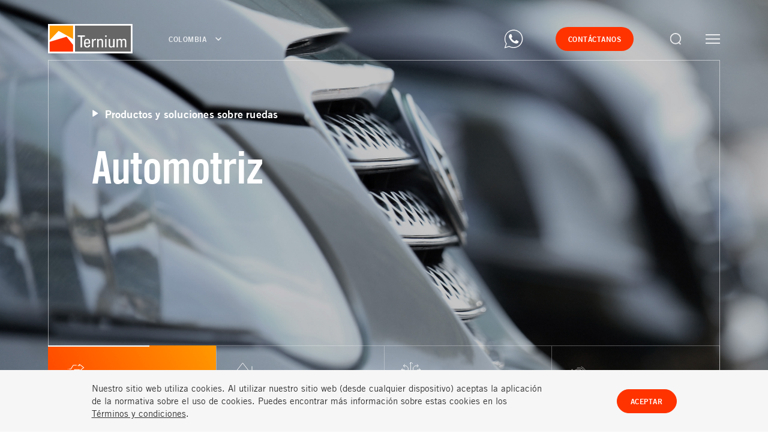

--- FILE ---
content_type: text/html; charset=utf-8
request_url: https://co.ternium.com/es/industrias/automotriz
body_size: 14684
content:
<!DOCTYPE html>
<html lang="es" data-region="" data-theme="dark">
<head>
    <meta charSet="utf-8">
    <meta httpEquiv="X-UA-Compatible" content="IE=Edge,chrome=1">
    <meta name="viewport" content="width=device-width, user-scalable=no">
    <meta name="facebook-domain-verification" content="3ltngqcd2ddhzusodgrv6aezduw83k" />
        <meta property="og:url" content="https://co.ternium.com/es/industrias/wildcard" />
        <meta property="og:type" content="website" />
        <meta property="og:title" content="Automotriz" />
        <meta property="og:description" content="" />
        <meta name="twitter:card" content="summary_large_image">
        <meta name="twitter:title" content="Automotriz" />
        <meta name="twitter:description" content="" />

    <meta name="format-detection" content="telephone=no" />
    <link rel="icon" href="/favicon.ico" type="image/x-icon">
    <link rel="stylesheet" href="/assets/dist/site/asset/common.css?v=251212-094922">
    <link rel="stylesheet" href="/assets/dist/site/asset/bundle.css?v=251212-094922">
    <title>Automotriz</title>
    <meta name="description" content="">
        <!-- Google Tag Manager -->
        <script>
            (function (w, d, s, l, i) {
                w[l] = w[l] || []; w[l].push({
                    'gtm.start':
                        new Date().getTime(), event: 'gtm.js'
                }); var f = d.getElementsByTagName(s)[0],
                    j = d.createElement(s), dl = l != 'dataLayer' ? '&l=' + l : ''; j.async = true; j.src =
                        'https://www.googletagmanager.com/gtm.js?id=' + i + dl; f.parentNode.insertBefore(j, f);
            })(window, document, 'script', 'dataLayer', 'GTM-WB6VP3B');
        </script>
        <!-- End Google Tag Manager -->
        <!-- Google tag (gtag.js) -->
        <script async src="https://www.googletagmanager.com/gtag/js?id=G-070GBP7NZN"></script>
        <script>
            window.dataLayer = window.dataLayer || [];
            function gtag() { dataLayer.push(arguments); }
            gtag('js', new Date());
            gtag('config', 'G-070GBP7NZN');
        </script>
    <link rel="canonical" href="https://co.ternium.com/es/industrias/automotriz" />
        <link rel="alternate" hreflang="es-co" href="https://co.ternium.com/es/industrias/automotriz" />
<script type="text/javascript">!function(T,l,y){var S=T.location,k="script",D="instrumentationKey",C="ingestionendpoint",I="disableExceptionTracking",E="ai.device.",b="toLowerCase",w="crossOrigin",N="POST",e="appInsightsSDK",t=y.name||"appInsights";(y.name||T[e])&&(T[e]=t);var n=T[t]||function(d){var g=!1,f=!1,m={initialize:!0,queue:[],sv:"5",version:2,config:d};function v(e,t){var n={},a="Browser";return n[E+"id"]=a[b](),n[E+"type"]=a,n["ai.operation.name"]=S&&S.pathname||"_unknown_",n["ai.internal.sdkVersion"]="javascript:snippet_"+(m.sv||m.version),{time:function(){var e=new Date;function t(e){var t=""+e;return 1===t.length&&(t="0"+t),t}return e.getUTCFullYear()+"-"+t(1+e.getUTCMonth())+"-"+t(e.getUTCDate())+"T"+t(e.getUTCHours())+":"+t(e.getUTCMinutes())+":"+t(e.getUTCSeconds())+"."+((e.getUTCMilliseconds()/1e3).toFixed(3)+"").slice(2,5)+"Z"}(),iKey:e,name:"Microsoft.ApplicationInsights."+e.replace(/-/g,"")+"."+t,sampleRate:100,tags:n,data:{baseData:{ver:2}}}}var h=d.url||y.src;if(h){function a(e){var t,n,a,i,r,o,s,c,u,p,l;g=!0,m.queue=[],f||(f=!0,t=h,s=function(){var e={},t=d.connectionString;if(t)for(var n=t.split(";"),a=0;a<n.length;a++){var i=n[a].split("=");2===i.length&&(e[i[0][b]()]=i[1])}if(!e[C]){var r=e.endpointsuffix,o=r?e.location:null;e[C]="https://"+(o?o+".":"")+"dc."+(r||"services.visualstudio.com")}return e}(),c=s[D]||d[D]||"",u=s[C],p=u?u+"/v2/track":d.endpointUrl,(l=[]).push((n="SDK LOAD Failure: Failed to load Application Insights SDK script (See stack for details)",a=t,i=p,(o=(r=v(c,"Exception")).data).baseType="ExceptionData",o.baseData.exceptions=[{typeName:"SDKLoadFailed",message:n.replace(/\./g,"-"),hasFullStack:!1,stack:n+"\nSnippet failed to load ["+a+"] -- Telemetry is disabled\nHelp Link: https://go.microsoft.com/fwlink/?linkid=2128109\nHost: "+(S&&S.pathname||"_unknown_")+"\nEndpoint: "+i,parsedStack:[]}],r)),l.push(function(e,t,n,a){var i=v(c,"Message"),r=i.data;r.baseType="MessageData";var o=r.baseData;return o.message='AI (Internal): 99 message:"'+("SDK LOAD Failure: Failed to load Application Insights SDK script (See stack for details) ("+n+")").replace(/\"/g,"")+'"',o.properties={endpoint:a},i}(0,0,t,p)),function(e,t){if(JSON){var n=T.fetch;if(n&&!y.useXhr)n(t,{method:N,body:JSON.stringify(e),mode:"cors"});else if(XMLHttpRequest){var a=new XMLHttpRequest;a.open(N,t),a.setRequestHeader("Content-type","application/json"),a.send(JSON.stringify(e))}}}(l,p))}function i(e,t){f||setTimeout(function(){!t&&m.core||a()},500)}var e=function(){var n=l.createElement(k);n.src=h;var e=y[w];return!e&&""!==e||"undefined"==n[w]||(n[w]=e),n.onload=i,n.onerror=a,n.onreadystatechange=function(e,t){"loaded"!==n.readyState&&"complete"!==n.readyState||i(0,t)},n}();y.ld<0?l.getElementsByTagName("head")[0].appendChild(e):setTimeout(function(){l.getElementsByTagName(k)[0].parentNode.appendChild(e)},y.ld||0)}try{m.cookie=l.cookie}catch(p){}function t(e){for(;e.length;)!function(t){m[t]=function(){var e=arguments;g||m.queue.push(function(){m[t].apply(m,e)})}}(e.pop())}var n="track",r="TrackPage",o="TrackEvent";t([n+"Event",n+"PageView",n+"Exception",n+"Trace",n+"DependencyData",n+"Metric",n+"PageViewPerformance","start"+r,"stop"+r,"start"+o,"stop"+o,"addTelemetryInitializer","setAuthenticatedUserContext","clearAuthenticatedUserContext","flush"]),m.SeverityLevel={Verbose:0,Information:1,Warning:2,Error:3,Critical:4};var s=(d.extensionConfig||{}).ApplicationInsightsAnalytics||{};if(!0!==d[I]&&!0!==s[I]){var c="onerror";t(["_"+c]);var u=T[c];T[c]=function(e,t,n,a,i){var r=u&&u(e,t,n,a,i);return!0!==r&&m["_"+c]({message:e,url:t,lineNumber:n,columnNumber:a,error:i}),r},d.autoExceptionInstrumented=!0}return m}(y.cfg);function a(){y.onInit&&y.onInit(n)}(T[t]=n).queue&&0===n.queue.length?(n.queue.push(a),n.trackPageView({})):a()}(window,document,{
src: "https://js.monitor.azure.com/scripts/b/ai.2.min.js", // The SDK URL Source
crossOrigin: "anonymous", 
cfg: { // Application Insights Configuration
    connectionString: 'InstrumentationKey=fbb67d36-37bb-4359-92c6-6d490f293f4e;IngestionEndpoint=https://eastus2-4.in.applicationinsights.azure.com/;LiveEndpoint=https://eastus2.livediagnostics.monitor.azure.com/'
}});</script></head>
<body>
        <!-- Google Tag Manager (noscript) -->
        <noscript><iframe src="https://www.googletagmanager.com/ns.html?id=GTM-WB6VP3B" height="0" width="0" style="display:none;visibility:hidden"></iframe></noscript>
        <!-- End Google Tag Manager (noscript) -->
    <div id="app">
        <!-- partial: PanelEngine Jan 22, 01:43:11  -->
<div class="app-root" data-component="app-root">

<!-- partial: Components/PageComponents/Header Jan 22, 01:43:11  --><section class="header is-hidden" data-component="header" data-scroll-component data-index="exclude">

    <div class="region-nav" region-nav>
        <!-- partial: Components/PageComponents/RegionNavigation Jan 22, 01:43:11  --><div class="region-navigation" data-component="region-navigation" data-scroll-component>

    <span class="region-navigation__overlay"></span>


    <div class="region-navigation__wrapper">

        <div class="grid-wrapper">
            <a href="/es" class="region-navigation__logo">
                <!-- partial: Components/General/Icon Jan 22, 01:43:11  --><span class="logo__icon icon" data-component="icon" data-icon="logo-outline"></span>

<!-- / Components/General/Icon -->

            </a>

            <ul class="location__list">

                    <li class="location__item" data-list-item>
                            <button class="location__copy" data-location>
                                Global
                            </button>
                            <ul class="language__list" data-language-list>
                                    <li class="language__item">
                                        <a href="https://www.ternium.com/es" class="language__link">
                                            <span class="language__copy">Espa&#xF1;ol</span>
                                            <!-- partial: Components/General/Icon Jan 22, 01:43:11  --><span class="language__icon icon" data-component="icon" data-icon="arrow"></span>

<!-- / Components/General/Icon -->

                                        </a>
                                    </li>
                                    <li class="language__item">
                                        <a href="https://www.ternium.com/en" class="language__link">
                                            <span class="language__copy">English</span>
                                            <!-- partial: Components/General/Icon Jan 22, 01:43:11  --><span class="language__icon icon" data-component="icon" data-icon="arrow"></span>

<!-- / Components/General/Icon -->

                                        </a>
                                    </li>
                            </ul>
                    </li>
                    <li class="location__item" data-list-item>
                            <a class="location__copy" href="https://ar.ternium.com/es">
                                Argentina
                            </a>
                    </li>
                    <li class="location__item" data-list-item>
                            <a class="location__copy" href="https://br.ternium.com/pt">
                                Brasil
                            </a>
                    </li>
                    <li class="location__item" data-list-item>
                            <a class="location__copy" href="https://amcen.ternium.com/es">
                                Centroam&#xE9;rica
                            </a>
                    </li>
                    <li class="location__item" data-list-item>
                            <a class="location__copy" href="https://co.ternium.com/es">
                                Colombia
                            </a>
                    </li>
                    <li class="location__item" data-list-item>
                            <a class="location__copy" href="https://mx.ternium.com/es">
                                M&#xE9;xico
                            </a>
                    </li>
                    <li class="location__item" data-list-item>
                            <a class="location__copy" href="https://us.ternium.com/en">
                                USA
                            </a>
                    </li>
            </ul>
        </div>

    </div>

</div>


<!-- / Components/PageComponents/RegionNavigation -->

    </div>
    <div class="navigation" navigation>
        <!-- partial: Components/PageComponents/SiteMenu Jan 22, 01:43:11  --><div class="site-menu" data-component="site-menu" data-scroll-component>
    <span class="site-menu__overlay"></span>
    <div class="site-menu__wrapper" site-menu__wrapper>

        <ul class="menu-list" menu-list>

                <li class="menu-list__item" menu-list-item>
                        <button type="button" class="menu-list__copy">Nuestra empresa</button>
                </li>
                <li class="menu-list__item" menu-list-item>
                        <button type="button" class="menu-list__copy">Productos y servicios </button>
                </li>
                <li class="menu-list__item" menu-list-item>
                        <button type="button" class="menu-list__copy">Sustentabilidad</button>
                </li>
                <li class="menu-list__item" menu-list-item>
                        <button type="button" class="menu-list__copy">Innovaci&#xF3;n</button>
                </li>
                <li class="menu-list__item" menu-list-item>
                        <button type="button" class="menu-list__copy">Inversores</button>
                </li>
                <li class="menu-list__item" menu-list-item>
                        <button type="button" class="menu-list__copy">Carrera</button>
                </li>
                <li class="menu-list__item" menu-list-item>
                        <button type="button" class="menu-list__copy">Novedades</button>
                </li>
                <li class="menu-list__item" menu-list-item>
                            <a href="https://co.ternium.com/es/descargas" target="_self" class="menu-list__copy">Descargas</a>
                </li>
            <div class="menu-buttons-wrapper-mobile">
                            <a href="https://co.ternium.com/es/contactanos" target="_self" class="menu-header__text-button">
                                <span class="menu__text-button__copy copy-buttons">CONT&#xC1;CTANOS</span>
                            </a>
            </div>


            <p class="menu-locations__button-copy" data-location-button>
                Colombia
                <!-- partial: Components/General/Icon Jan 22, 01:43:11  --><span class="button-wrapper__icon icon" data-component="icon" data-icon="right"></span>

<!-- / Components/General/Icon -->

            </p>
        </ul>

        <div class="submenu-list-wrapper location-list-element" location-list-wrapper>
            <div class="submenu-back-button-wrapper" location-menu-back-button>
                <!-- partial: Components/General/Icon Jan 22, 01:43:11  --><span class="button-wrapper__icon icon" data-component="icon" data-icon="left"></span>

<!-- / Components/General/Icon -->

                <span class="submenu-back-button">Menu principal</span>
            </div>
            <div class="locations-menu-list" data-location-active-item="">
                <ul class="locations-menu-list__list">
                    <p class="menu-list__item locations-menu-region__copy">Selecciona tu regi&#xF3;n</p>
                            <li class="menu-list__item" location-menu-list-item>
                                <button type="button" class="locations-submenu-list__link">Global</button>
                            </li>
                            <li class="menu-list__item">
                                <a href="https://ar.ternium.com/es" class="locations-submenu-list__link">Argentina</a>
                            </li>
                            <li class="menu-list__item">
                                <a href="https://br.ternium.com/pt" class="locations-submenu-list__link">Brasil</a>
                            </li>
                            <li class="menu-list__item">
                                <a href="https://amcen.ternium.com/es" class="locations-submenu-list__link">Centroam&#xE9;rica</a>
                            </li>
                            <li class="menu-list__item">
                                <a href="https://co.ternium.com/es" class="locations-submenu-list__link">Colombia</a>
                            </li>
                            <li class="menu-list__item">
                                <a href="https://mx.ternium.com/es" class="locations-submenu-list__link">M&#xE9;xico</a>
                            </li>
                            <li class="menu-list__item">
                                <a href="https://us.ternium.com/en" class="locations-submenu-list__link">USA</a>
                            </li>
                </ul>
            </div>
        </div>

        <div class="submenu-list-wrapper location-list-element" location-sub-menu-list-wrapper>
            <div class="submenu-back-button-wrapper" location-sub-menu-back-button>
                <!-- partial: Components/General/Icon Jan 22, 01:43:11  --><span class="button-wrapper__icon icon" data-component="icon" data-icon="left"></span>

<!-- / Components/General/Icon -->

                <span class="submenu-back-button">Menu principal</span>
            </div>
            <div class="submenu-list__list-wrapper" location-sub-menu-list>
                    <ul class="list-wrapper__list" location-sub-menu-list-item>
                        <p class="menu-list__item locations-menu-region__copy">Selecciona tu idioma</p>
                            <li class="list__item">
                                <a href="https://www.ternium.com/es" class="locations-submenu-list__link">Espa&#xF1;ol</a>
                            </li>
                            <li class="list__item">
                                <a href="https://www.ternium.com/es" class="locations-submenu-list__link">English</a>
                            </li>
                    </ul>
                    <ul class="list-wrapper__list" location-sub-menu-list-item>
                        <p class="menu-list__item locations-menu-region__copy">Selecciona tu idioma</p>
                            <li class="list__item">
                                <a href="https://ar.ternium.com/es" class="locations-submenu-list__link">Espa&#xF1;ol</a>
                            </li>
                    </ul>
                    <ul class="list-wrapper__list" location-sub-menu-list-item>
                        <p class="menu-list__item locations-menu-region__copy">Selecciona tu idioma</p>
                            <li class="list__item">
                                <a href="https://br.ternium.com/pt" class="locations-submenu-list__link">Portugu&#xEA;s</a>
                            </li>
                    </ul>
                    <ul class="list-wrapper__list" location-sub-menu-list-item>
                        <p class="menu-list__item locations-menu-region__copy">Selecciona tu idioma</p>
                            <li class="list__item">
                                <a href="https://amcen.ternium.com/es" class="locations-submenu-list__link">Espa&#xF1;ol</a>
                            </li>
                    </ul>
                    <ul class="list-wrapper__list" location-sub-menu-list-item>
                        <p class="menu-list__item locations-menu-region__copy">Selecciona tu idioma</p>
                            <li class="list__item">
                                <a href="https://co.ternium.com/es" class="locations-submenu-list__link">Espa&#xF1;ol</a>
                            </li>
                    </ul>
                    <ul class="list-wrapper__list" location-sub-menu-list-item>
                        <p class="menu-list__item locations-menu-region__copy">Selecciona tu idioma</p>
                            <li class="list__item">
                                <a href="https://mx.ternium.com/es" class="locations-submenu-list__link">Espa&#xF1;ol</a>
                            </li>
                    </ul>
                    <ul class="list-wrapper__list" location-sub-menu-list-item>
                        <p class="menu-list__item locations-menu-region__copy">Selecciona tu idioma</p>
                            <li class="list__item">
                                <a href="https://us.ternium.com/en" class="locations-submenu-list__link">English</a>
                            </li>
                    </ul>
            </div>
        </div>


        <div class="submenu-list-wrapper" submenu-list-wrapper>
            <div class="submenu-back-button-wrapper" submenu-back-button>
                <!-- partial: Components/General/Icon Jan 22, 01:43:11  --><span class="button-wrapper__icon icon" data-component="icon" data-icon="left"></span>

<!-- / Components/General/Icon -->

                <span class="submenu-back-button">Menu principal</span>
            </div>
            <div class="submenu-list__list-wrapper" sub-menu-list data-active-item="">
                    <ul class="list-wrapper__list" sub-menu-list-item>

                                <li class="list__item ">
                                    <a href="/es/nuestra-empresa" class="submenu-list__link">
                                        Qui&#xE9;nes somos
                                        <!-- partial: Components/General/Icon Jan 22, 01:43:11  --><span class="link__icon icon" data-component="icon" data-icon="arrow"></span>

<!-- / Components/General/Icon -->

                                    </a>
                                </li>
                                <li class="list__item ">
                                    <a href="/es/nuestra-empresa/cadena-de-valor" class="submenu-list__link">
                                        Cadena de valor
                                        <!-- partial: Components/General/Icon Jan 22, 01:43:11  --><span class="link__icon icon" data-component="icon" data-icon="arrow"></span>

<!-- / Components/General/Icon -->

                                    </a>
                                </li>
                                <li class="list__item ">
                                    <a href="/es/nuestra-empresa/compromiso-etico" class="submenu-list__link">
                                        Compromiso &#xE9;tico
                                        <!-- partial: Components/General/Icon Jan 22, 01:43:11  --><span class="link__icon icon" data-component="icon" data-icon="arrow"></span>

<!-- / Components/General/Icon -->

                                    </a>
                                </li>
                                <li class="list__item ">
                                    <a href="/es/nuestra-empresa/politicas" class="submenu-list__link">
                                        Pol&#xED;ticas
                                        <!-- partial: Components/General/Icon Jan 22, 01:43:11  --><span class="link__icon icon" data-component="icon" data-icon="arrow"></span>

<!-- / Components/General/Icon -->

                                    </a>
                                </li>
                                <li class="list__item ">
                                    <a href="https://co.ternium.com/es/nuestra-empresa/palmar-de-varela/" class="submenu-list__link">
                                        Centro Industrial Palmar de Varela
                                        <!-- partial: Components/General/Icon Jan 22, 01:43:11  --><span class="link__icon icon" data-component="icon" data-icon="arrow"></span>

<!-- / Components/General/Icon -->

                                    </a>
                                </li>
                    </ul>
                    <ul class="list-wrapper__list" sub-menu-list-item>

                                <li class="list__item ">
                                    <a href="/es/productos/" class="submenu-list__link">
                                        Productos y Servicios
                                        <!-- partial: Components/General/Icon Jan 22, 01:43:11  --><span class="link__icon icon" data-component="icon" data-icon="arrow"></span>

<!-- / Components/General/Icon -->

                                    </a>
                                </li>
                                <li class="list__item ">
                                    <a href="/es/industrias" class="submenu-list__link">
                                        Industrias
                                        <!-- partial: Components/General/Icon Jan 22, 01:43:11  --><span class="link__icon icon" data-component="icon" data-icon="arrow"></span>

<!-- / Components/General/Icon -->

                                    </a>
                                </li>
                                <li class="list__item ">
                                    <a href="/es/hecho-con-acero" class="submenu-list__link">
                                        Hecho con Acero
                                        <!-- partial: Components/General/Icon Jan 22, 01:43:11  --><span class="link__icon icon" data-component="icon" data-icon="arrow"></span>

<!-- / Components/General/Icon -->

                                    </a>
                                </li>
                                <li class="list__item ">
                                    <a href="https://co.ternium.com/es/productos/pagos/" class="submenu-list__link">
                                        Pagos
                                        <!-- partial: Components/General/Icon Jan 22, 01:43:11  --><span class="link__icon icon" data-component="icon" data-icon="arrow"></span>

<!-- / Components/General/Icon -->

                                    </a>
                                </li>
                    </ul>
                    <ul class="list-wrapper__list" sub-menu-list-item>

                                <li class="list__item ">
                                    <a href="/es/sustentabilidad" class="submenu-list__link">
                                        Sustentabilidad
                                        <!-- partial: Components/General/Icon Jan 22, 01:43:11  --><span class="link__icon icon" data-component="icon" data-icon="arrow"></span>

<!-- / Components/General/Icon -->

                                    </a>
                                </li>
                                <li class="list__item ">
                                    <a href="/es/sustentabilidad/comunidad" class="submenu-list__link">
                                        Comunidad
                                        <!-- partial: Components/General/Icon Jan 22, 01:43:11  --><span class="link__icon icon" data-component="icon" data-icon="arrow"></span>

<!-- / Components/General/Icon -->

                                    </a>
                                </li>
                                <li class="list__item ">
                                    <a href="/es/sustentabilidad/ambiente-y-eficiencia-energetica" class="submenu-list__link">
                                        Ambiente y eficiencia energ&#xE9;tica
                                        <!-- partial: Components/General/Icon Jan 22, 01:43:11  --><span class="link__icon icon" data-component="icon" data-icon="arrow"></span>

<!-- / Components/General/Icon -->

                                    </a>
                                </li>
                                <li class="list__item ">
                                    <a href="/es/sustentabilidad/seguridad-y-salud-ocupacional" class="submenu-list__link">
                                        Seguridad y Salud Ocupacional
                                        <!-- partial: Components/General/Icon Jan 22, 01:43:11  --><span class="link__icon icon" data-component="icon" data-icon="arrow"></span>

<!-- / Components/General/Icon -->

                                    </a>
                                </li>
                    </ul>
                    <ul class="list-wrapper__list" sub-menu-list-item>

                                <li class="list__item ">
                                    <a href="/es/innovacion" class="submenu-list__link">
                                        Innovaci&#xF3;n
                                        <!-- partial: Components/General/Icon Jan 22, 01:43:11  --><span class="link__icon icon" data-component="icon" data-icon="arrow"></span>

<!-- / Components/General/Icon -->

                                    </a>
                                </li>
                                <li class="list__item ">
                                    <a href="/es/innovacion/investigacion-y-desarrollo" class="submenu-list__link">
                                        Investigaci&#xF3;n y desarrollo
                                        <!-- partial: Components/General/Icon Jan 22, 01:43:11  --><span class="link__icon icon" data-component="icon" data-icon="arrow"></span>

<!-- / Components/General/Icon -->

                                    </a>
                                </li>
                                <li class="list__item ">
                                    <a href="/es/innovacion/industria-40" class="submenu-list__link">
                                        Industria 4.0
                                        <!-- partial: Components/General/Icon Jan 22, 01:43:11  --><span class="link__icon icon" data-component="icon" data-icon="arrow"></span>

<!-- / Components/General/Icon -->

                                    </a>
                                </li>
                    </ul>
                    <ul class="list-wrapper__list" sub-menu-list-item>

                                <li class="list__item ">
                                    <a href="https://investors.ternium.com/Spanish/centro-de-inversores-ternium/default.aspx" class="submenu-list__link">
                                        Ternium (NYSE: TX)
                                        <!-- partial: Components/General/Icon Jan 22, 01:43:11  --><span class="link__icon icon" data-component="icon" data-icon="arrow"></span>

<!-- / Components/General/Icon -->

                                    </a>
                                </li>
                                <li class="list__item ">
                                    <a href="https://investors.ternium.com/Spanish/centro-de-inversores-ternium/comunicados-de-prensa/default.aspx" class="submenu-list__link">
                                        Comunicados de prensa
                                        <!-- partial: Components/General/Icon Jan 22, 01:43:11  --><span class="link__icon icon" data-component="icon" data-icon="arrow"></span>

<!-- / Components/General/Icon -->

                                    </a>
                                </li>
                                <li class="list__item ">
                                    <a href="https://investors.ternium.com/Spanish/centro-de-inversores-ternium/informacion-financiera/default.aspx" class="submenu-list__link">
                                        Informaci&#xF3;n financiera 
                                        <!-- partial: Components/General/Icon Jan 22, 01:43:11  --><span class="link__icon icon" data-component="icon" data-icon="arrow"></span>

<!-- / Components/General/Icon -->

                                    </a>
                                </li>
                                <li class="list__item ">
                                    <a href="https://investors.ternium.com/Spanish/centro-de-inversores-ternium/eventos/default.aspx" class="submenu-list__link">
                                        Eventos
                                        <!-- partial: Components/General/Icon Jan 22, 01:43:11  --><span class="link__icon icon" data-component="icon" data-icon="arrow"></span>

<!-- / Components/General/Icon -->

                                    </a>
                                </li>
                                <li class="list__item ">
                                    <a href="https://investors.ternium.com/Spanish/centro-de-inversores-ternium/informacion-bursatil-y-cobertura/default.aspx" class="submenu-list__link">
                                        Informaci&#xF3;n Burs&#xE1;til y Cobertura
                                        <!-- partial: Components/General/Icon Jan 22, 01:43:11  --><span class="link__icon icon" data-component="icon" data-icon="arrow"></span>

<!-- / Components/General/Icon -->

                                    </a>
                                </li>
                                <li class="list__item ">
                                    <a href="https://investors.ternium.com/Spanish/centro-de-inversores-ternium/gobierno-corporativo/default.aspx" class="submenu-list__link">
                                        Gobierno Corporativo
                                        <!-- partial: Components/General/Icon Jan 22, 01:43:11  --><span class="link__icon icon" data-component="icon" data-icon="arrow"></span>

<!-- / Components/General/Icon -->

                                    </a>
                                </li>
                                <li class="list__item ">
                                    <a href="https://investors.ternium.com/Spanish/centro-de-inversores-ternium/centro-de-informacion/default.aspx" class="submenu-list__link">
                                        Recursos
                                        <!-- partial: Components/General/Icon Jan 22, 01:43:11  --><span class="link__icon icon" data-component="icon" data-icon="arrow"></span>

<!-- / Components/General/Icon -->

                                    </a>
                                </li>
                                <li class="list__item  is-external-link ">
                                    <a href="https://investors.ternium.com/Spanish/centro-de-inversores-ternium-argentina-byma-txar/default.aspx" class="submenu-list__link">
                                        Ternium Argentina (BYMA: TXAR)
                                        <!-- partial: Components/General/Icon Jan 22, 01:43:11  --><span class="link__icon icon" data-component="icon" data-icon="arrow"></span>

<!-- / Components/General/Icon -->

                                    </a>
                                </li>
                                <li class="list__item ">
                                    <a href="https://investors.ternium.com/Spanish/centro-de-inversores-ternium-argentina-byma-txar/informacion-financiera/default.aspx" class="submenu-list__link">
                                        Informaci&#xF3;n financiera
                                        <!-- partial: Components/General/Icon Jan 22, 01:43:11  --><span class="link__icon icon" data-component="icon" data-icon="arrow"></span>

<!-- / Components/General/Icon -->

                                    </a>
                                </li>
                                <li class="list__item ">
                                    <a href="https://investors.ternium.com/Spanish/centro-de-inversores-ternium-argentina-byma-txar/gobierno-corporativo/default.aspx" class="submenu-list__link">
                                        Gobierno Corporativo
                                        <!-- partial: Components/General/Icon Jan 22, 01:43:11  --><span class="link__icon icon" data-component="icon" data-icon="arrow"></span>

<!-- / Components/General/Icon -->

                                    </a>
                                </li>
                                <li class="list__item ">
                                    <a href="https://investors.ternium.com/" class="submenu-list__link">
                                        Contacto Inversores
                                        <!-- partial: Components/General/Icon Jan 22, 01:43:11  --><span class="link__icon icon" data-component="icon" data-icon="arrow"></span>

<!-- / Components/General/Icon -->

                                    </a>
                                </li>
                    </ul>
                    <ul class="list-wrapper__list" sub-menu-list-item>

                                <li class="list__item ">
                                    <a href="/es/carrera" class="submenu-list__link">
                                        Carrera
                                        <!-- partial: Components/General/Icon Jan 22, 01:43:11  --><span class="link__icon icon" data-component="icon" data-icon="arrow"></span>

<!-- / Components/General/Icon -->

                                    </a>
                                </li>
                                <li class="list__item ">
                                    <a href="/es/carrera#cultura-ternium" class="submenu-list__link">
                                        Cultura Ternium
                                        <!-- partial: Components/General/Icon Jan 22, 01:43:11  --><span class="link__icon icon" data-component="icon" data-icon="arrow"></span>

<!-- / Components/General/Icon -->

                                    </a>
                                </li>
                                <li class="list__item ">
                                    <a href="/es/carrera#ternium-university" class="submenu-list__link">
                                        Ternium University
                                        <!-- partial: Components/General/Icon Jan 22, 01:43:11  --><span class="link__icon icon" data-component="icon" data-icon="arrow"></span>

<!-- / Components/General/Icon -->

                                    </a>
                                </li>
                                <li class="list__item ">
                                    <a href="/es/carrera#vinculo-academico" class="submenu-list__link">
                                        V&#xED;nculo Acad&#xE9;mico
                                        <!-- partial: Components/General/Icon Jan 22, 01:43:11  --><span class="link__icon icon" data-component="icon" data-icon="arrow"></span>

<!-- / Components/General/Icon -->

                                    </a>
                                </li>
                                <li class="list__item ">
                                    <a href="/es/carrera#programas" class="submenu-list__link">
                                        Programas
                                        <!-- partial: Components/General/Icon Jan 22, 01:43:11  --><span class="link__icon icon" data-component="icon" data-icon="arrow"></span>

<!-- / Components/General/Icon -->

                                    </a>
                                </li>
                    </ul>
                    <ul class="list-wrapper__list" sub-menu-list-item>

                                <li class="list__item ">
                                    <a href="/es/novedades" class="submenu-list__link">
                                        Novedades
                                        <!-- partial: Components/General/Icon Jan 22, 01:43:11  --><span class="link__icon icon" data-component="icon" data-icon="arrow"></span>

<!-- / Components/General/Icon -->

                                    </a>
                                </li>
                                <li class="list__item ">
                                    <a href="/es/novedades/noticias/" class="submenu-list__link">
                                        Noticias
                                        <!-- partial: Components/General/Icon Jan 22, 01:43:11  --><span class="link__icon icon" data-component="icon" data-icon="arrow"></span>

<!-- / Components/General/Icon -->

                                    </a>
                                </li>
                                <li class="list__item ">
                                    <a href="/es/novedades/comunicados-de-prensa" class="submenu-list__link">
                                        Comunicados de Prensa
                                        <!-- partial: Components/General/Icon Jan 22, 01:43:11  --><span class="link__icon icon" data-component="icon" data-icon="arrow"></span>

<!-- / Components/General/Icon -->

                                    </a>
                                </li>
                    </ul>
                    <ul class="list-wrapper__list" sub-menu-list-item>

                    </ul>
            </div>
        </div>

        <div class="site-menu__footer">
            <ul class="footer__button-list">
                            <li class="button-list__item">
                                    <a href="/es/terminos-y-condiciones" target="_self" class="button-list__link body-02">T&#xE9;rminos y condiciones</a>
                            </li>
                            <li class="button-list__item">
                                    <a href="/es/privacidad" target="" class="button-list__link body-02">Privacidad</a>
                            </li>
            </ul>
        </div>
    </div>
</div>


<!-- / Components/PageComponents/SiteMenu -->

    </div>

    <div class="header__wrapper" header-main-wrapper>
        <div class="grid-wrapper">
            <div class="header__content">

                <div class="logo-and-location-wrapper">
                    <a href="/es" class="header__logo">
                        <!-- partial: Components/General/Icon Jan 22, 01:43:11  --><span class="logo__icon icon" data-component="icon" data-icon="logo"></span>

<!-- / Components/General/Icon -->

                    </a>
                    <button type="button" class="region-button" region-button>
                        <span class="region-button__copy copy-buttons">Colombia</span>
                        <!-- partial: Components/General/Icon Jan 22, 01:43:11  --><span class="region-button__icon icon" data-component="icon" data-icon="down"></span>

<!-- / Components/General/Icon -->

                    </button>
                </div>

                <div class="buttons-wrapper">

                    <div class="text-button__wrapper">
                            <a href="https://bit.ly/49v0ULM" target="_blank" class="header__text-icon">
                                <svg width="40" height="40" viewBox="0 0 40 40" fill="none" xmlns="http://www.w3.org/2000/svg">
                                    <path d="M27.8933 23.5467C26.96 23.0667 26.04 22.5467 25.0933 22.1067C24.28 21.72 24.3333 21.56 23.56 22.44C23.2667 22.7733 22.9867 23.1333 22.68 23.4667C22.3067 23.8533 22.04 23.8933 21.56 23.6267C20.9733 23.3067 20.3733 23 19.8133 22.64C18.32 21.6667 17.1467 20.3867 16.32 18.8C16.1467 18.4533 16.1733 18.2133 16.44 17.9333C16.8 17.56 17.1333 17.16 17.4533 16.76C17.68 16.48 17.7467 16.1733 17.6133 15.8133C17.2 14.7067 16.8133 13.6 16.4267 12.48C16.2933 12.1067 16.0533 11.9067 15.64 11.9333C15.5067 11.9467 15.3867 11.9333 15.1867 11.9333C14.7733 11.9067 14.3067 11.9333 13.9067 12.2667C12.8 13.1733 12.2267 14.3467 12.1867 15.76C12.16 16.8133 12.4933 17.7733 12.9733 18.68C13.8667 20.3867 15.0533 21.88 16.3067 23.32C16.9733 24.0933 17.7067 24.8 18.56 25.36C20.0267 26.32 21.64 26.96 23.3067 27.4667C24.0133 27.68 24.7333 27.68 25.44 27.48C26.9867 27.0533 28.12 26.2267 28.32 24.4933C28.3733 24.0667 28.2933 23.7467 27.8933 23.5467Z" fill="white" />
                                    <path d="M35.0667 16.8667C34.0933 12.2533 31.56 8.75999 27.5333 6.47999C25.2133 5.17332 22.7467 4.50665 20.1733 4.50665C19.5867 4.50665 19 4.54665 18.4 4.61332C15.9067 4.89332 13.5867 5.77332 11.5067 7.22665C7.4 10.08 5.17334 14.12 4.89334 19.24C4.73334 22.12 5.41334 24.8933 6.93334 27.48C7.09334 27.7467 7.13334 28.12 7.02667 28.4267C6.61334 29.6933 6.17334 30.9733 5.76 32.2133L4.65334 35.48L5.26667 35.2933C7.44 34.6 9.69334 33.8933 11.8933 33.1866C12.0533 33.1333 12.2133 33.1067 12.36 33.1067C12.5867 33.1067 12.8133 33.16 13.04 33.28C15.3467 34.44 17.7067 35.0267 20.0533 35.0267C21.4533 35.0267 22.8667 34.8133 24.28 34.4133C32.8267 31.9467 36.48 23.5467 35.0667 16.8667ZM30.7867 28.6C29.2667 30.5733 27.16 32.0133 24.5333 32.8933C22.96 33.4133 21.4 33.68 19.8667 33.68C17.4 33.68 14.9867 32.9867 12.68 31.6266C11.4533 32 10.2267 32.3733 9 32.7467L8.04 33.04C8 33.0533 7.96 33.0667 7.90667 33.08L6.6 33.4267L7.93334 29.48C8.13334 28.88 8.34667 28.2666 8.56 27.6533C7.25333 25.7333 6.45334 23.6133 6.21334 21.32C5.93334 18.68 6.4 16.08 7.6 13.56C9.21334 10.1867 11.9467 7.83999 15.6933 6.59999C17.2 6.10665 18.7067 5.85332 20.1867 5.85332C23.1467 5.85332 26 6.86665 28.68 8.86665C30.7733 10.4267 32.28 12.6133 33.1733 15.3467C34.72 20.0933 33.92 24.5467 30.7867 28.6Z" fill="white" />
                                </svg>
                            </a>
                                    <a href="https://co.ternium.com/es/contactanos" target="_self" class="header__text-button">
                                        <span class="header__text-button__copy copy-buttons">CONT&#xC1;CTANOS</span>
                                    </a>
                    </div>
                        <a href="https://bit.ly/49v0ULM" target="_blank" class="header__text-icon">
                            <svg width="30" height="30" viewBox="0 0 40 40" fill="none" xmlns="http://www.w3.org/2000/svg">
                                <path d="M27.8933 23.5467C26.96 23.0667 26.04 22.5467 25.0933 22.1067C24.28 21.72 24.3333 21.56 23.56 22.44C23.2667 22.7733 22.9867 23.1333 22.68 23.4667C22.3067 23.8533 22.04 23.8933 21.56 23.6267C20.9733 23.3067 20.3733 23 19.8133 22.64C18.32 21.6667 17.1467 20.3867 16.32 18.8C16.1467 18.4533 16.1733 18.2133 16.44 17.9333C16.8 17.56 17.1333 17.16 17.4533 16.76C17.68 16.48 17.7467 16.1733 17.6133 15.8133C17.2 14.7067 16.8133 13.6 16.4267 12.48C16.2933 12.1067 16.0533 11.9067 15.64 11.9333C15.5067 11.9467 15.3867 11.9333 15.1867 11.9333C14.7733 11.9067 14.3067 11.9333 13.9067 12.2667C12.8 13.1733 12.2267 14.3467 12.1867 15.76C12.16 16.8133 12.4933 17.7733 12.9733 18.68C13.8667 20.3867 15.0533 21.88 16.3067 23.32C16.9733 24.0933 17.7067 24.8 18.56 25.36C20.0267 26.32 21.64 26.96 23.3067 27.4667C24.0133 27.68 24.7333 27.68 25.44 27.48C26.9867 27.0533 28.12 26.2267 28.32 24.4933C28.3733 24.0667 28.2933 23.7467 27.8933 23.5467Z" fill="white" />
                                <path d="M35.0667 16.8667C34.0933 12.2533 31.56 8.75999 27.5333 6.47999C25.2133 5.17332 22.7467 4.50665 20.1733 4.50665C19.5867 4.50665 19 4.54665 18.4 4.61332C15.9067 4.89332 13.5867 5.77332 11.5067 7.22665C7.4 10.08 5.17334 14.12 4.89334 19.24C4.73334 22.12 5.41334 24.8933 6.93334 27.48C7.09334 27.7467 7.13334 28.12 7.02667 28.4267C6.61334 29.6933 6.17334 30.9733 5.76 32.2133L4.65334 35.48L5.26667 35.2933C7.44 34.6 9.69334 33.8933 11.8933 33.1866C12.0533 33.1333 12.2133 33.1067 12.36 33.1067C12.5867 33.1067 12.8133 33.16 13.04 33.28C15.3467 34.44 17.7067 35.0267 20.0533 35.0267C21.4533 35.0267 22.8667 34.8133 24.28 34.4133C32.8267 31.9467 36.48 23.5467 35.0667 16.8667ZM30.7867 28.6C29.2667 30.5733 27.16 32.0133 24.5333 32.8933C22.96 33.4133 21.4 33.68 19.8667 33.68C17.4 33.68 14.9867 32.9867 12.68 31.6266C11.4533 32 10.2267 32.3733 9 32.7467L8.04 33.04C8 33.0533 7.96 33.0667 7.90667 33.08L6.6 33.4267L7.93334 29.48C8.13334 28.88 8.34667 28.2666 8.56 27.6533C7.25333 25.7333 6.45334 23.6133 6.21334 21.32C5.93334 18.68 6.4 16.08 7.6 13.56C9.21334 10.1867 11.9467 7.83999 15.6933 6.59999C17.2 6.10665 18.7067 5.85332 20.1867 5.85332C23.1467 5.85332 26 6.86665 28.68 8.86665C30.7733 10.4267 32.28 12.6133 33.1733 15.3467C34.72 20.0933 33.92 24.5467 30.7867 28.6Z" fill="white" />
                            </svg>
                        </a>
                    <a href="/es/busqueda" class="header__search-button">
                        <!-- partial: Components/General/Icon Jan 22, 01:43:11  --><span class="search-button__icon icon" data-component="icon" data-icon="search"></span>

<!-- / Components/General/Icon -->

                    </a>
                    <button type="button" class="header__menu-button" menu-button>
                        <span class="menu-button__line"></span>
                    </button>

                </div>
            </div>
        </div>
    </div>
</section>


<!-- / Components/PageComponents/Header -->

        <!-- ==== begin foreach: Panels -->
<!-- partial: Panels/IndustryHeroTabsPanel Jan 22, 01:43:11  -->
<section class="hero-tabs is-hidden" data-component="hero-tabs" data-scroll-component data-index="exclude">

    <div class="hero-tabs__wrapper" hero-tabs-wrapper>

        <div class="hero-tabs__background">

            <div class="background__overlay"></div>

                <div class="background__image" style="background-image:url(/media/3fkepcxe/ternium_automotive.jpg)"></div>

        </div>

        <div class="grid-wrapper hero-tabs__content-wrapper">
            <div class="hero-tabs__content">
                <div class="hero-tabs__border-wrapper">
                    <span class="hero-tabs__border border__top" js-border-top></span>
                    <span class="hero-tabs__border border__bottom" js-border-bottom></span>
                    <span class="hero-tabs__border border__left" js-border-left></span>
                    <span class="hero-tabs__border border__right" js-border-right></span>
                </div>

                <div class="hero-tabs__copy-wrapper" js-copy>
                        <div class="hero-tabs__tagline">
                            <!-- partial: Components/General/Icon Jan 22, 01:43:11  --><span class="tagline__icon icon" data-component="icon" data-icon="play"></span>

<!-- / Components/General/Icon -->

                            <h4 class="tagline__copy subtitle-01">Productos y soluciones sobre ruedas</h4>
                        </div>
                        <h1 class="hero-tabs__title heading-01">Automotriz</h1>
                </div>
            </div>
        </div>
    </div>


    <div class="tabs-carousel" tabs-carousel>
        <div class="hero-tabs__tabs-wrapper grid-wrapper">
            <div class="hero-tabs__tabs-list-wrapper">
                <ul class="tabs__list">
                        <li class="tabs__item" ref="0" tabs-carousel-item>
                            <div class="tabs__title-container">
                                    <div class="cta__button">
                                        <span class="cta__button__icon" style="background-image:url(/media/1018/strength.svg?v=1d53bb60842a650)"></span>
                                    </div>
                                    <p class="tabs__title body-02">Duradero</p>
                            </div>
                        </li>
                        <li class="tabs__item" ref="1" tabs-carousel-item>
                            <div class="tabs__title-container">
                                    <div class="cta__button">
                                        <span class="cta__button__icon" style="background-image:url(/media/1019/durability.svg?v=1d53bb60844a220)"></span>
                                    </div>
                                    <p class="tabs__title body-02">Seguro</p>
                            </div>
                        </li>
                        <li class="tabs__item" ref="2" tabs-carousel-item>
                            <div class="tabs__title-container">
                                    <div class="cta__button">
                                        <span class="cta__button__icon" style="background-image:url(/media/1016/corrosion.svg?v=1d53bb6083d0100)"></span>
                                    </div>
                                    <p class="tabs__title body-02">Liviano</p>
                            </div>
                        </li>
                        <li class="tabs__item" ref="3" tabs-carousel-item>
                            <div class="tabs__title-container">
                                    <div class="cta__button">
                                        <span class="cta__button__icon" style="background-image:url(/media/1017/recyclability.svg?v=1d53bb608400e40)"></span>
                                    </div>
                                    <p class="tabs__title body-02">Resistente</p>
                            </div>
                        </li>
                </ul>

                <div class="hero-tabs__tabs-gradient-wrapper">
                    <div class="hero-tabs__tabs-gradient-mask" gradient-mask>
                        <span class="hero-tabs__tabs-progress-line" progress-line></span>
                        <div class="hero-tabs__tabs-gradient"></div>
                    </div>
                </div>

                <ul class="tabs__list-descriptions">

                            <li class="tabs__item-description" item-description>
                                <p class="tabs__description body-01">Comparado con otros materiales, ofrece una vida &#xFA;til m&#xE1;s extensa. </p>
                            </li>
                            <li class="tabs__item-description" item-description>
                                <p class="tabs__description body-01">Veh&#xED;culos que absorben m&#xE1;s y mejor el impacto de un choque. </p>
                            </li>
                            <li class="tabs__item-description" item-description>
                                <p class="tabs__description body-01"> Maximiza el uso de combustible y reduce las emisiones de CO2.</p>
                            </li>
                            <li class="tabs__item-description" item-description>
                                <p class="tabs__description body-01"> Los productos actuales son hasta 8 veces m&#xE1;s fuertes que los de hace 50 a&#xF1;os.</p>
                            </li>

                </ul>
            </div>
        </div>
    </div>

    <div class="hero-tabs-mobile__wrapper">

        <div class="hero-tabs-mobile__content">

                <div class="hero-tabs-mobile__stats-block">

                    <div class="tabs__title-container tab-item-0" tabs-carousel-mobile-item>
                            <div class="cta__button">
                                <span class="cta__button__icon" style="background-image:url(/media/1018/strength.svg?v=1d53bb60842a650)"></span>
                            </div>
                            <p class="tabs__title body-02">Duradero</p>
                        <!-- partial: Components/General/Icon Jan 22, 01:43:11  --><span class="tabs__icon icon" data-component="icon" data-icon="down"></span>

<!-- / Components/General/Icon -->

                    </div>
                        <p class="tabs__description body-01">Comparado con otros materiales, ofrece una vida &#xFA;til m&#xE1;s extensa. </p>

                </div>
                <div class="hero-tabs-mobile__stats-block">

                    <div class="tabs__title-container tab-item-1" tabs-carousel-mobile-item>
                            <div class="cta__button">
                                <span class="cta__button__icon" style="background-image:url(/media/1019/durability.svg?v=1d53bb60844a220)"></span>
                            </div>
                            <p class="tabs__title body-02">Seguro</p>
                        <!-- partial: Components/General/Icon Jan 22, 01:43:11  --><span class="tabs__icon icon" data-component="icon" data-icon="down"></span>

<!-- / Components/General/Icon -->

                    </div>
                        <p class="tabs__description body-01">Veh&#xED;culos que absorben m&#xE1;s y mejor el impacto de un choque. </p>

                </div>
                <div class="hero-tabs-mobile__stats-block">

                    <div class="tabs__title-container tab-item-2" tabs-carousel-mobile-item>
                            <div class="cta__button">
                                <span class="cta__button__icon" style="background-image:url(/media/1016/corrosion.svg?v=1d53bb6083d0100)"></span>
                            </div>
                            <p class="tabs__title body-02">Liviano</p>
                        <!-- partial: Components/General/Icon Jan 22, 01:43:11  --><span class="tabs__icon icon" data-component="icon" data-icon="down"></span>

<!-- / Components/General/Icon -->

                    </div>
                        <p class="tabs__description body-01"> Maximiza el uso de combustible y reduce las emisiones de CO2.</p>

                </div>
                <div class="hero-tabs-mobile__stats-block">

                    <div class="tabs__title-container tab-item-3" tabs-carousel-mobile-item>
                            <div class="cta__button">
                                <span class="cta__button__icon" style="background-image:url(/media/1017/recyclability.svg?v=1d53bb608400e40)"></span>
                            </div>
                            <p class="tabs__title body-02">Resistente</p>
                        <!-- partial: Components/General/Icon Jan 22, 01:43:11  --><span class="tabs__icon icon" data-component="icon" data-icon="down"></span>

<!-- / Components/General/Icon -->

                    </div>
                        <p class="tabs__description body-01"> Los productos actuales son hasta 8 veces m&#xE1;s fuertes que los de hace 50 a&#xF1;os.</p>

                </div>
        </div>
    </div>

</section>
<!-- / Panels/IndustryHeroTabsPanel -->
<!-- partial: Panels/IndustryTextModulePanel Jan 22, 01:43:11  -->        <section class="text-module is-hidden" data-component="text-module" data-scroll-component data-index="">

            <div class="grid-wrapper">

                    <div class="text-module__main-title-wrapper">
                        <h3 class="text-module__main-title heading-04">Impulsar la fabricaci&#xF3;n de veh&#xED;culos </h3>
                    </div>

                <div class="text-module__wrapper wrapper--has-title">

                    <div class="text-module__main-content">
                        <div class="main-content__excerpt body-01" text-module-excerpt>
                            En Ternium ofrecemos productos y servicios de &#250;ltima generaci&#243;n y alto valor agregado destinados a la industria automotriz. El acero es el material ideal para cumplir con las necesidades de esta industria: es liviano, vers&#225;til, resistente y econ&#243;mico. Hoy en d&#237;a, los aceros avanzados de alta resistencia (AHSS por sus siglas en ingl&#233;s) permiten obtener dise&#241;os livianos que priorizan la seguridad y maximizan la eficiencia energ&#233;tica.  Este tipo de productos ofrecen una mayor absorci&#243;n del impacto en caso de choques reduciendo al mismo tiempo el peso final del veh&#237;culo.
                        </div>
                    </div>
                        <div class="text-module__secondary-content">

                            <div class="secondary-content__wrapper">

                                    <h5 class="secondary-content__bullets-title copy-buttons">Ventajas y caracter&#xED;sticas</h5>
                                <ul class="secondary-content__bullets-list" text-module-bullets-list>
                                        <li class="bullets-list__item" text-module-bullets-item>
                                            <!-- partial: Components/General/Icon Jan 22, 01:43:11  --><span class="bullets-list__icon icon" data-component="icon" data-icon="play"></span>

<!-- / Components/General/Icon -->

                                            <p class="bullets-list__copy body-02">
                                                Gracias a las innovaciones sider&#xFA;rgicas de los &#xFA;ltimos a&#xF1;os, en la actualidad el acero es ocho veces m&#xE1;s fuerte que cincuenta a&#xF1;os atr&#xE1;s y garantiza la mejor ecuaci&#xF3;n entre peso, costo y solidez en los veh&#xED;culos. 
                                            </p>
                                        </li>
                                        <li class="bullets-list__item" text-module-bullets-item>
                                            <!-- partial: Components/General/Icon Jan 22, 01:43:11  --><span class="bullets-list__icon icon" data-component="icon" data-icon="play"></span>

<!-- / Components/General/Icon -->

                                            <p class="bullets-list__copy body-02">
                                                En comparaci&#xF3;n con otros materiales utilizados por la industria, la elaboraci&#xF3;n de productos AHSS genera cinco veces menos CO2 que el aluminio y la fibra de carbono y siete veces menos que el magnesio.
                                            </p>
                                        </li>
                                </ul>

                                    <button type="button" class="view-less-more-button body-03" text-module-bullets-view-more-cta>Ver m&#xE1;s</button>
                                    <button type="button" class="view-less-more-button body-03" text-module-bullets-view-less-cta>Ver menos</button>
                            </div>
                        </div>
                </div>
            </div>
        </section>

<!-- / Panels/IndustryTextModulePanel -->
<!-- partial: Panels/ProductsGridPanel Jan 22, 01:43:11  -->    <section class="product-grid is-hidden" data-component="product-grid" data-scroll-component data-index="exclude">

        <div class="grid-wrapper">

            <div class="product-grid__content-wrapper ">

                <h2 class="content-wrapper__title heading-04">Productos relacionados</h2>

                <div class="content-wrapper__content ">

                    <ul class="content__list">
                            <li class="list__item" list-item>
                                <!-- partial: Components/Custom/ProductCard Jan 22, 01:43:11  -->
<div class="product-card" data-component="product-card" data-scroll-component>
    <div class="product-card__image" style="background-image:url(/media/zhsdeewp/ternium_laminadoenfrio_lac-1.jpg?width=400&amp;height=400&amp;v=1d53bb5e8146df0);"></div>
    <h4><a href="/es/productos/aceros-planos/laminados-en-caliente" class="product-card__title subtitle-01">Laminados en caliente</a></h4>
        <p class="product-card__description body-01">Rollos, flejes y hojas para diversos usos industriales</p>

    <a href="/es/productos/aceros-planos/laminados-en-caliente" class="product-card__button-wrapper">
        <span class="button-wrapper__copy body-03">Ver m&#xE1;s</span>
        <!-- partial: Components/General/Icon Jan 22, 01:43:11  --><span class="button-wrapper__icon icon" data-component="icon" data-icon="arrow"></span>

<!-- / Components/General/Icon -->

    </a>
</div>
<!-- / Components/Custom/ProductCard -->

                            </li>
                            <li class="list__item" list-item>
                                <!-- partial: Components/Custom/ProductCard Jan 22, 01:43:11  -->
<div class="product-card" data-component="product-card" data-scroll-component>
    <div class="product-card__image" style="background-image:url(/media/ljbj0z5a/ternium_laminadoencaliente_jm1_5838.jpg?width=400&amp;height=400&amp;v=1d53bb5e80f3dd0);"></div>
    <h4><a href="/es/productos/aceros-planos/laminados-en-frio" class="product-card__title subtitle-01">Laminados en fr&#xED;o</a></h4>
        <p class="product-card__description body-01">Rollo, flejes y hojas de &#xF3;ptimo acabado superficial</p>

    <a href="/es/productos/aceros-planos/laminados-en-frio" class="product-card__button-wrapper">
        <span class="button-wrapper__copy body-03">Ver m&#xE1;s</span>
        <!-- partial: Components/General/Icon Jan 22, 01:43:11  --><span class="button-wrapper__icon icon" data-component="icon" data-icon="arrow"></span>

<!-- / Components/General/Icon -->

    </a>
</div>
<!-- / Components/Custom/ProductCard -->

                            </li>

                    </ul>

                    <div class="content__button-wrapper  is-hidden ">
                        <button class="button-wrapper__button" view-more-button>
                            <span class="button__copy copy-buttons">Ver m&#xE1;s</span>
                        </button>
                        <button class="button-wrapper__button is-hidden" view-less-button>
                            <span class="button__copy copy-buttons">Ver menos </span>
                        </button>
                    </div>
                </div>
            </div>
        </div>
    </section>

<!-- / Panels/ProductsGridPanel -->
<!-- partial: Panels/IndustryStorySliderPanel Jan 22, 01:43:11  -->
<!-- / Panels/IndustryStorySliderPanel -->
<!-- partial: Panels/NewsPanel Jan 22, 01:43:11  -->

<!-- / Panels/NewsPanel -->
<!-- partial: Panels/HorizontalSelectorPanel Jan 22, 01:43:11  --><section class="horizontal-selector is-hidden" data-component="horizontal-selector" data-scroll-component data-index="exclude">
    <div class="grid-wrapper">
        <!-- partial: Components/Carousels/HorizontalTextCarousel Jan 22, 01:43:11  -->
<div class=" horizontal-text-carousel" data-component="horizontal-text-carousel" data-scroll-component>

    <h3 class="horizontal-text-carousel__tagline subtitle-01">Preciso acero para</h3>

    <ul class="horizontal-text-carousel__list" carousel-list>

                <li class="list__item" id="item-0" carousel-item>
                    <a href="/es/industrias/energia" class="list__copy heading-02">Energ&#xED;a</a>
                </li>
                <li class="list__item" id="item-1" carousel-item>
                    <a href="/es/industrias/construccion" class="list__copy heading-02">Construcci&#xF3;n</a>
                </li>
                <li class="list__item" id="item-2" carousel-item>
                    <a href="/es/industrias/automotriz" class="list__copy heading-02">Automotriz</a>
                </li>
                <li class="list__item" id="item-3" carousel-item>
                    <a href="/es/industrias/linea-blanca" class="list__copy heading-02">L&#xED;nea Blanca</a>
                </li>
    </ul>

    <div class="horizontal-text-carousel__buttons-wrapper">
        <div class="buttons-wrapper__navigation">
            <div class="navigation__arrow" carousel-navigation-prev>
                <!-- partial: Components/Buttons/ArrowButton Jan 22, 01:43:11  --><button class=" arrow-button arrow-button--orange-border " data-component="arrow-button" data-scroll-component>
    <!-- partial: Components/General/Icon Jan 22, 01:43:11  --><span class="arrow-button__icon icon" data-component="icon" data-icon="left"></span>

<!-- / Components/General/Icon -->

</button>


<!-- / Components/Buttons/ArrowButton -->

            </div>
            <div class="navigation__arrow" carousel-navigation-next>
                <!-- partial: Components/Buttons/ArrowButton Jan 22, 01:43:11  --><button class=" arrow-button arrow-button--orange-border " data-component="arrow-button" data-scroll-component>
    <!-- partial: Components/General/Icon Jan 22, 01:43:11  --><span class="arrow-button__icon icon" data-component="icon" data-icon="right"></span>

<!-- / Components/General/Icon -->

</button>


<!-- / Components/Buttons/ArrowButton -->

            </div>
        </div>
<!-- partial: Components/Buttons/TextButton Jan 22, 01:43:11  -->            <a href="/es/productos"  target="" class=" text-button "
               data-component="text-button" data-scroll-component>
                <span class="text-button__copy copy-buttons">Productos por categor&#xED;a</span>
            </a>



<!-- / Components/Buttons/TextButton -->
    </div>

</div>

<!-- / Components/Carousels/HorizontalTextCarousel -->

    </div>
</section>



<!-- / Panels/HorizontalSelectorPanel -->
        <!-- ==== end foreach: Panels -->
<!-- partial: Components/PageComponents/Footer Jan 22, 01:43:11  -->
    <footer class="footer-content is-hidden" data-component="footer" data-scroll-component>
        <div class="grid-wrapper">

            <div class="footer-content__wrapper">

                <div class="side-content__wrapper">
                    <div class="side-content__copy-wrapper">
                        <p class="copy-wrapper__description body-03">
                            Portal de acceso exclusivo para clientes Ternium.
                        </p>
                        <div class="copy-wrapper__webservice">
                            <span class="webservice__copy copy-buttons">&#xBF;Ya eres cliente?</span>
                            <!-- partial: Components/Buttons/TextButton Jan 22, 01:43:11  -->


<!-- / Components/Buttons/TextButton -->

                        </div>
                    </div>

                    <ul class="sections__list">
                                <li class="sections__list__item">
                                    <a href="/es/linea-transparente" target="" class="sections__list__link body-01">L&#xED;nea Transparente</a>
                                </li>
                                <li class="sections__list__item">
                                    <a href="https://investors.ternium.com/Spanish/centro-de-inversores-ternium/default.aspx" target="_blank" class="sections__list__link body-01">Inversores</a>
                                </li>
                                <li class="sections__list__item">
                                    <a href="/es/carrera" target="" class="sections__list__link body-01">Carrera</a>
                                </li>
                                <li class="sections__list__item">
                                    <a href="https://co.ternium.com/es/politica-de-tratamientos-de-datos/" target="_blank" class="sections__list__link body-01">Pol&#xED;tica de Tratamiento de Datos</a>
                                </li>
                                <li class="sections__list__item">
                                    <a href="/media/im5le0td/te-rminos-y-condiciones-generales-de-venta-3.pdf" target="_self" class="sections__list__link body-01">T&#xE9;rminos y Condiciones de Venta</a>
                                </li>
                                <li class="sections__list__item">
                                    <a href="/media/ycmhp244/promesa-de-servicio-enero-2026.pdf" target="_blank" class="sections__list__link body-01">Promesa de Servicio</a>
                                </li>
                                <li class="sections__list__item">
                                    <a href="/media/naoaccu3/catalogo-noviembre-2025.pdf" target="_blank" class="sections__list__link body-01">Cat&#xE1;logo de Productos Ternium Colombia 2025</a>
                                </li>
                                <li class="sections__list__item">
                                    <a href="/media/eznhc2wn/manual-cliente-retira-2025.pdf" target="_blank" class="sections__list__link body-01">Manual Cliente Retira</a>
                                </li>
                                <li class="sections__list__item">
                                    <a href="/media/4vln5rpc/lineamientos-de-seguridad-dic-2025.pdf" target="_blank" class="sections__list__link body-01">Lineamientos para descargue en clientes</a>
                                </li>
                                <li class="sections__list__item">
                                    <a href="/media/lptbk1rl/formato-novedades-material-ternium.pdf" target="_blank" class="sections__list__link body-01">Gu&#xED;a novedades en pedidos</a>
                                </li>
                    </ul>
                </div>

                <div class="location-button">
                    <!-- partial: Components/Buttons/TextButton Jan 22, 01:43:11  -->            <a href="https://www.ternium.com/es/onboarding"  target="_self" class=" text-button text-button--light "
               data-component="text-button" data-scroll-component>
                <span class="text-button__copy copy-buttons">Selecciona tu regi&#xF3;n e idioma</span>
            </a>



<!-- / Components/Buttons/TextButton -->

                </div>
            </div>

            <div class="footer">
                <div class="footer__wrapper">
                    <div class="icons-container">
                                <a href="https://www.facebook.com/Ternium.co/" target="_blank" class="icon-link">
                                    <!-- partial: Components/General/Icon Jan 22, 01:43:11  --><span class="icon icon" data-component="icon" data-icon="facebook"></span>

<!-- / Components/General/Icon -->

                                </a>
                                <a href="https://twitter.com/ternium" target="_blank" class="icon-link">
                                    <!-- partial: Components/General/Icon Jan 22, 01:43:11  --><span class="icon icon" data-component="icon" data-icon="twitter"></span>

<!-- / Components/General/Icon -->

                                </a>
                                <a href="https://www.youtube.com/channel/UCia74uwcMuMjQVLZA-ZeBJA" target="_blank" class="icon-link">
                                    <!-- partial: Components/General/Icon Jan 22, 01:43:11  --><span class="icon icon" data-component="icon" data-icon="youtube"></span>

<!-- / Components/General/Icon -->

                                </a>
                                <a href="https://www.linkedin.com/company/ternium/" target="_blank" class="icon-link">
                                    <!-- partial: Components/General/Icon Jan 22, 01:43:11  --><span class="icon icon" data-component="icon" data-icon="linkedin"></span>

<!-- / Components/General/Icon -->

                                </a>
                                <a href="https://www.instagram.com/aceroternium/?hl=es-la" target="_blank" class="icon-link">
                                    <!-- partial: Components/General/Icon Jan 22, 01:43:11  --><span class="icon icon" data-component="icon" data-icon="instagram"></span>

<!-- / Components/General/Icon -->

                                </a>
                    </div>

                    <ul class="list">
                                <li class="list-item body-03">
                                    <a href="/es/terminos-y-condiciones" target="" class="list-item-link">T&#xE9;rminos y condiciones</a>
                                </li>
                                <li class="list-item body-03">
                                    <a href="/es/contactanos#preguntas-frecuentes" target="" class="list-item-link">Preguntas frecuentes</a>
                                </li>
                        <li class="list-item body-03">
                            <p class="copyright-text copyright-desktop">&#xA9; Ternium 2026</p>
                        </li>
                    </ul>
                </div>

                <div class="logo-container">
                    <p class="copyright-text copyright-mobile body-03">&#xA9; Ternium 2026</p>
                    <a href="/es" class="logo">
                        <!-- partial: Components/General/Icon Jan 22, 01:43:11  --><span class="logo__icon icon" data-component="icon" data-icon="logo-outline"></span>

<!-- / Components/General/Icon -->

                    </a>
                </div>
            </div>
        </div>

    </footer>
    <section class="banner-gdpr is-hidden" data-component="banner-gdpr" data-scroll-component data-index="exclude">

        <div class="grid-wrapper">

            <div class="banner-gdpr__content">

                <div class="content__copy-wrapper body-01">
                    <p><span>Nuestro sitio web utiliza cookies. Al utilizar nuestro sitio web (desde cualquier dispositivo) aceptas la aplicación de la normativa sobre el uso de cookies. Puedes encontrar más información sobre estas cookies en los <a href="/es/terminos-y-condiciones">Términos y condiciones</a>.</span></p>
                </div>

                <button type="button" class="content__button" banner-gdpr-button>
                    <span class="button__copy copy-buttons">Aceptar </span>
                </button>

            </div>

        </div>

    </section>

<!-- / Components/PageComponents/Footer -->

</div>
<!-- / PanelEngine -->

    </div>
    <script src="/assets/dist/site/asset/common.js?v=251212-094922"></script>
    <script src="/assets/dist/site/asset/bundle.js?v=251212-094922"></script>
        <!-- Start of HubSpot Embed Code -->
        <script type="text/javascript" id="hs-script-loader" async defer src="//js.hs-scripts.com/20710842.js"></script>
        <!-- End of HubSpot Embed Code -->
</body>
</html>

--- FILE ---
content_type: text/javascript
request_url: https://co.ternium.com/assets/dist/site/asset/common.js?v=251212-094922
body_size: 211927
content:
!function(t){var e={};function r(n){if(e[n])return e[n].exports;var i=e[n]={i:n,l:!1,exports:{}};return t[n].call(i.exports,i,i.exports,r),i.l=!0,i.exports}r.m=t,r.c=e,r.d=function(t,e,n){r.o(t,e)||Object.defineProperty(t,e,{enumerable:!0,get:n})},r.r=function(t){"undefined"!==typeof Symbol&&Symbol.toStringTag&&Object.defineProperty(t,Symbol.toStringTag,{value:"Module"}),Object.defineProperty(t,"__esModule",{value:!0})},r.t=function(t,e){if(1&e&&(t=r(t)),8&e)return t;if(4&e&&"object"===typeof t&&t&&t.__esModule)return t;var n=Object.create(null);if(r.r(n),Object.defineProperty(n,"default",{enumerable:!0,value:t}),2&e&&"string"!=typeof t)for(var i in t)r.d(n,i,function(e){return t[e]}.bind(null,i));return n},r.n=function(t){var e=t&&t.__esModule?function(){return t.default}:function(){return t};return r.d(e,"a",e),e},r.o=function(t,e){return Object.prototype.hasOwnProperty.call(t,e)},r.p="/assets/dist/site/",r(r.s=753)}([function(t,e,r){"use strict";r.r(e),function(t,n){r.d(e,"_gsScope",(function(){return i})),r.d(e,"TweenLite",(function(){return o})),r.d(e,"globals",(function(){return s})),r.d(e,"default",(function(){return o})),r.d(e,"SimpleTimeline",(function(){return u})),r.d(e,"Animation",(function(){return c})),r.d(e,"Ease",(function(){return f})),r.d(e,"Linear",(function(){return l})),r.d(e,"Power0",(function(){return h})),r.d(e,"Power1",(function(){return p})),r.d(e,"Power2",(function(){return d})),r.d(e,"Power3",(function(){return v})),r.d(e,"Power4",(function(){return g})),r.d(e,"TweenPlugin",(function(){return m})),r.d(e,"EventDispatcher",(function(){return y}));var i="undefined"!==typeof window?window:t.exports&&"undefined"!==typeof n?n:{},o=function(t){var e={},r=t.document,n=t.GreenSockGlobals=t.GreenSockGlobals||t;if(n.TweenLite)return n.TweenLite;var i,o,s,a,u,c=function(t){var e,r=t.split("."),i=n;for(e=0;e<r.length;e++)i[r[e]]=i=i[r[e]]||{};return i},f=c("com.greensock"),l=function(t){var e,r=[],n=t.length;for(e=0;e!==n;r.push(t[e++]));return r},h=function(){},p=function(){var t=Object.prototype.toString,e=t.call([]);return function(r){return null!=r&&(r instanceof Array||"object"===typeof r&&!!r.push&&t.call(r)===e)}}(),d={},v=function(t,r,i,o){this.sc=d[t]?d[t].sc:[],d[t]=this,this.gsClass=null,this.func=i;var s=[];this.check=function(a){for(var u,f,l,h,p=r.length,g=p;--p>-1;)(u=d[r[p]]||new v(r[p],[])).gsClass?(s[p]=u.gsClass,g--):a&&u.sc.push(this);if(0===g&&i)for(l=(f=("com.greensock."+t).split(".")).pop(),h=c(f.join("."))[l]=this.gsClass=i.apply(i,s),o&&(n[l]=e[l]=h),p=0;p<this.sc.length;p++)this.sc[p].check()},this.check(!0)},g=t._gsDefine=function(t,e,r,n){return new v(t,e,r,n)},m=f._class=function(t,e,r){return e=e||function(){},g(t,[],(function(){return e}),r),e};g.globals=n;var y=[0,0,1,1],_=m("easing.Ease",(function(t,e,r,n){this._func=t,this._type=r||0,this._power=n||0,this._params=e?y.concat(e):y}),!0),b=_.map={},w=_.register=function(t,e,r,n){for(var i,o,s,a,u=e.split(","),c=u.length,l=(r||"easeIn,easeOut,easeInOut").split(",");--c>-1;)for(o=u[c],i=n?m("easing."+o,null,!0):f.easing[o]||{},s=l.length;--s>-1;)a=l[s],b[o+"."+a]=b[a+o]=i[a]=t.getRatio?t:t[a]||new t};for((s=_.prototype)._calcEnd=!1,s.getRatio=function(t){if(this._func)return this._params[0]=t,this._func.apply(null,this._params);var e=this._type,r=this._power,n=1===e?1-t:2===e?t:t<.5?2*t:2*(1-t);return 1===r?n*=n:2===r?n*=n*n:3===r?n*=n*n*n:4===r&&(n*=n*n*n*n),1===e?1-n:2===e?n:t<.5?n/2:1-n/2},o=(i=["Linear","Quad","Cubic","Quart","Quint,Strong"]).length;--o>-1;)s=i[o]+",Power"+o,w(new _(null,null,1,o),s,"easeOut",!0),w(new _(null,null,2,o),s,"easeIn"+(0===o?",easeNone":"")),w(new _(null,null,3,o),s,"easeInOut");b.linear=f.easing.Linear.easeIn,b.swing=f.easing.Quad.easeInOut;var x=m("events.EventDispatcher",(function(t){this._listeners={},this._eventTarget=t||this}));(s=x.prototype).addEventListener=function(t,e,r,n,i){i=i||0;var o,s,c=this._listeners[t],f=0;for(this!==a||u||a.wake(),null==c&&(this._listeners[t]=c=[]),s=c.length;--s>-1;)(o=c[s]).c===e&&o.s===r?c.splice(s,1):0===f&&o.pr<i&&(f=s+1);c.splice(f,0,{c:e,s:r,up:n,pr:i})},s.removeEventListener=function(t,e){var r,n=this._listeners[t];if(n)for(r=n.length;--r>-1;)if(n[r].c===e)return void n.splice(r,1)},s.dispatchEvent=function(t){var e,r,n,i=this._listeners[t];if(i)for((e=i.length)>1&&(i=i.slice(0)),r=this._eventTarget;--e>-1;)(n=i[e])&&(n.up?n.c.call(n.s||r,{type:t,target:r}):n.c.call(n.s||r))};var T=t.requestAnimationFrame,S=t.cancelAnimationFrame,O=Date.now||function(){return(new Date).getTime()},P=O();for(o=(i=["ms","moz","webkit","o"]).length;--o>-1&&!T;)T=t[i[o]+"RequestAnimationFrame"],S=t[i[o]+"CancelAnimationFrame"]||t[i[o]+"CancelRequestAnimationFrame"];m("Ticker",(function(t,e){var n,i,o,s,c,f=this,l=O(),p=!(!1===e||!T)&&"auto",d=500,v=33,g=function(t){var e,r,a=O()-P;a>d&&(l+=a-v),P+=a,f.time=(P-l)/1e3,e=f.time-c,(!n||e>0||!0===t)&&(f.frame++,c+=e+(e>=s?.004:s-e),r=!0),!0!==t&&(o=i(g)),r&&f.dispatchEvent("tick")};x.call(f),f.time=f.frame=0,f.tick=function(){g(!0)},f.lagSmoothing=function(t,e){if(!arguments.length)return d<1/1e-8;d=t||1/1e-8,v=Math.min(e,d,0)},f.sleep=function(){null!=o&&(p&&S?S(o):clearTimeout(o),i=h,o=null,f===a&&(u=!1))},f.wake=function(t){null!==o?f.sleep():t?l+=-P+(P=O()):f.frame>10&&(P=O()-d+5),i=0===n?h:p&&T?T:function(t){return setTimeout(t,1e3*(c-f.time)+1|0)},f===a&&(u=!0),g(2)},f.fps=function(t){if(!arguments.length)return n;s=1/((n=t)||60),c=this.time+s,f.wake()},f.useRAF=function(t){if(!arguments.length)return p;f.sleep(),p=t,f.fps(n)},f.fps(t),setTimeout((function(){"auto"===p&&f.frame<5&&"hidden"!==(r||{}).visibilityState&&f.useRAF(!1)}),1500)})),(s=f.Ticker.prototype=new f.events.EventDispatcher).constructor=f.Ticker;var E=m("core.Animation",(function(t,e){if(this.vars=e=e||{},this._duration=this._totalDuration=t||0,this._delay=Number(e.delay)||0,this._timeScale=1,this._active=!!e.immediateRender,this.data=e.data,this._reversed=!!e.reversed,X){u||a.wake();var r=this.vars.useFrames?Y:X;r.add(this,r._time),this.vars.paused&&this.paused(!0)}}));a=E.ticker=new f.Ticker,(s=E.prototype)._dirty=s._gc=s._initted=s._paused=!1,s._totalTime=s._time=0,s._rawPrevTime=-1,s._next=s._last=s._onUpdate=s._timeline=s.timeline=null,s._paused=!1;var A=function(){u&&O()-P>2e3&&("hidden"!==(r||{}).visibilityState||!a.lagSmoothing())&&a.wake();var t=setTimeout(A,2e3);t.unref&&t.unref()};A(),s.play=function(t,e){return null!=t&&this.seek(t,e),this.reversed(!1).paused(!1)},s.pause=function(t,e){return null!=t&&this.seek(t,e),this.paused(!0)},s.resume=function(t,e){return null!=t&&this.seek(t,e),this.paused(!1)},s.seek=function(t,e){return this.totalTime(Number(t),!1!==e)},s.restart=function(t,e){return this.reversed(!1).paused(!1).totalTime(t?-this._delay:0,!1!==e,!0)},s.reverse=function(t,e){return null!=t&&this.seek(t||this.totalDuration(),e),this.reversed(!0).paused(!1)},s.render=function(t,e,r){},s.invalidate=function(){return this._time=this._totalTime=0,this._initted=this._gc=!1,this._rawPrevTime=-1,!this._gc&&this.timeline||this._enabled(!0),this},s.isActive=function(){var t,e=this._timeline,r=this._startTime;return!e||!this._gc&&!this._paused&&e.isActive()&&(t=e.rawTime(!0))>=r&&t<r+this.totalDuration()/this._timeScale-1e-8},s._enabled=function(t,e){return u||a.wake(),this._gc=!t,this._active=this.isActive(),!0!==e&&(t&&!this.timeline?this._timeline.add(this,this._startTime-this._delay):!t&&this.timeline&&this._timeline._remove(this,!0)),!1},s._kill=function(t,e){return this._enabled(!1,!1)},s.kill=function(t,e){return this._kill(t,e),this},s._uncache=function(t){for(var e=t?this:this.timeline;e;)e._dirty=!0,e=e.timeline;return this},s._swapSelfInParams=function(t){for(var e=t.length,r=t.concat();--e>-1;)"{self}"===t[e]&&(r[e]=this);return r},s._callback=function(t){var e=this.vars,r=e[t],n=e[t+"Params"],i=e[t+"Scope"]||e.callbackScope||this;switch(n?n.length:0){case 0:r.call(i);break;case 1:r.call(i,n[0]);break;case 2:r.call(i,n[0],n[1]);break;default:r.apply(i,n)}},s.eventCallback=function(t,e,r,n){if("on"===(t||"").substr(0,2)){var i=this.vars;if(1===arguments.length)return i[t];null==e?delete i[t]:(i[t]=e,i[t+"Params"]=p(r)&&-1!==r.join("").indexOf("{self}")?this._swapSelfInParams(r):r,i[t+"Scope"]=n),"onUpdate"===t&&(this._onUpdate=e)}return this},s.delay=function(t){return arguments.length?(this._timeline.smoothChildTiming&&this.startTime(this._startTime+t-this._delay),this._delay=t,this):this._delay},s.duration=function(t){return arguments.length?(this._duration=this._totalDuration=t,this._uncache(!0),this._timeline.smoothChildTiming&&this._time>0&&this._time<this._duration&&0!==t&&this.totalTime(this._totalTime*(t/this._duration),!0),this):(this._dirty=!1,this._duration)},s.totalDuration=function(t){return this._dirty=!1,arguments.length?this.duration(t):this._totalDuration},s.time=function(t,e){return arguments.length?(this._dirty&&this.totalDuration(),this.totalTime(t>this._duration?this._duration:t,e)):this._time},s.totalTime=function(t,e,r){if(u||a.wake(),!arguments.length)return this._totalTime;if(this._timeline){if(t<0&&!r&&(t+=this.totalDuration()),this._timeline.smoothChildTiming){this._dirty&&this.totalDuration();var n=this._totalDuration,i=this._timeline;if(t>n&&!r&&(t=n),this._startTime=(this._paused?this._pauseTime:i._time)-(this._reversed?n-t:t)/this._timeScale,i._dirty||this._uncache(!1),i._timeline)for(;i._timeline;)i._timeline._time!==(i._startTime+i._totalTime)/i._timeScale&&i.totalTime(i._totalTime,!0),i=i._timeline}this._gc&&this._enabled(!0,!1),this._totalTime===t&&0!==this._duration||(I.length&&$(),this.render(t,e,!1),I.length&&$())}return this},s.progress=s.totalProgress=function(t,e){var r=this.duration();return arguments.length?this.totalTime(r*t,e):r?this._time/r:this.ratio},s.startTime=function(t){return arguments.length?(t!==this._startTime&&(this._startTime=t,this.timeline&&this.timeline._sortChildren&&this.timeline.add(this,t-this._delay)),this):this._startTime},s.endTime=function(t){return this._startTime+(0!=t?this.totalDuration():this.duration())/this._timeScale},s.timeScale=function(t){if(!arguments.length)return this._timeScale;var e,r;for(t=t||1e-8,this._timeline&&this._timeline.smoothChildTiming&&(r=(e=this._pauseTime)||0===e?e:this._timeline.totalTime(),this._startTime=r-(r-this._startTime)*this._timeScale/t),this._timeScale=t,r=this.timeline;r&&r.timeline;)r._dirty=!0,r.totalDuration(),r=r.timeline;return this},s.reversed=function(t){return arguments.length?(t!=this._reversed&&(this._reversed=t,this.totalTime(this._timeline&&!this._timeline.smoothChildTiming?this.totalDuration()-this._totalTime:this._totalTime,!0)),this):this._reversed},s.paused=function(t){if(!arguments.length)return this._paused;var e,r,n=this._timeline;return t!=this._paused&&n&&(u||t||a.wake(),r=(e=n.rawTime())-this._pauseTime,!t&&n.smoothChildTiming&&(this._startTime+=r,this._uncache(!1)),this._pauseTime=t?e:null,this._paused=t,this._active=this.isActive(),!t&&0!==r&&this._initted&&this.duration()&&(e=n.smoothChildTiming?this._totalTime:(e-this._startTime)/this._timeScale,this.render(e,e===this._totalTime,!0))),this._gc&&!t&&this._enabled(!0,!1),this};var M=m("core.SimpleTimeline",(function(t){E.call(this,0,t),this.autoRemoveChildren=this.smoothChildTiming=!0}));(s=M.prototype=new E).constructor=M,s.kill()._gc=!1,s._first=s._last=s._recent=null,s._sortChildren=!1,s.add=s.insert=function(t,e,r,n){var i,o;if(t._startTime=Number(e||0)+t._delay,t._paused&&this!==t._timeline&&(t._pauseTime=this.rawTime()-(t._timeline.rawTime()-t._pauseTime)),t.timeline&&t.timeline._remove(t,!0),t.timeline=t._timeline=this,t._gc&&t._enabled(!0,!0),i=this._last,this._sortChildren)for(o=t._startTime;i&&i._startTime>o;)i=i._prev;return i?(t._next=i._next,i._next=t):(t._next=this._first,this._first=t),t._next?t._next._prev=t:this._last=t,t._prev=i,this._recent=t,this._timeline&&this._uncache(!0),this},s._remove=function(t,e){return t.timeline===this&&(e||t._enabled(!1,!0),t._prev?t._prev._next=t._next:this._first===t&&(this._first=t._next),t._next?t._next._prev=t._prev:this._last===t&&(this._last=t._prev),t._next=t._prev=t.timeline=null,t===this._recent&&(this._recent=this._last),this._timeline&&this._uncache(!0)),this},s.render=function(t,e,r){var n,i=this._first;for(this._totalTime=this._time=this._rawPrevTime=t;i;)n=i._next,(i._active||t>=i._startTime&&!i._paused&&!i._gc)&&(i._reversed?i.render((i._dirty?i.totalDuration():i._totalDuration)-(t-i._startTime)*i._timeScale,e,r):i.render((t-i._startTime)*i._timeScale,e,r)),i=n},s.rawTime=function(){return u||a.wake(),this._totalTime};var R=m("TweenLite",(function(e,r,n){if(E.call(this,r,n),this.render=R.prototype.render,null==e)throw"Cannot tween a null target.";this.target=e="string"!==typeof e?e:R.selector(e)||e;var i,o,s,a=e.jquery||e.length&&e!==t&&e[0]&&(e[0]===t||e[0].nodeType&&e[0].style&&!e.nodeType),u=this.vars.overwrite;if(this._overwrite=u=null==u?G[R.defaultOverwrite]:"number"===typeof u?u>>0:G[u],(a||e instanceof Array||e.push&&p(e))&&"number"!==typeof e[0])for(this._targets=s=l(e),this._propLookup=[],this._siblings=[],i=0;i<s.length;i++)(o=s[i])?"string"!==typeof o?o.length&&o!==t&&o[0]&&(o[0]===t||o[0].nodeType&&o[0].style&&!o.nodeType)?(s.splice(i--,1),this._targets=s=s.concat(l(o))):(this._siblings[i]=K(o,this,!1),1===u&&this._siblings[i].length>1&&Z(o,this,null,1,this._siblings[i])):"string"===typeof(o=s[i--]=R.selector(o))&&s.splice(i+1,1):s.splice(i--,1);else this._propLookup={},this._siblings=K(e,this,!1),1===u&&this._siblings.length>1&&Z(e,this,null,1,this._siblings);(this.vars.immediateRender||0===r&&0===this._delay&&!1!==this.vars.immediateRender)&&(this._time=-1e-8,this.render(Math.min(0,-this._delay)))}),!0),k=function(e){return e&&e.length&&e!==t&&e[0]&&(e[0]===t||e[0].nodeType&&e[0].style&&!e.nodeType)};(s=R.prototype=new E).constructor=R,s.kill()._gc=!1,s.ratio=0,s._firstPT=s._targets=s._overwrittenProps=s._startAt=null,s._notifyPluginsOfEnabled=s._lazy=!1,R.version="2.1.3",R.defaultEase=s._ease=new _(null,null,1,1),R.defaultOverwrite="auto",R.ticker=a,R.autoSleep=120,R.lagSmoothing=function(t,e){a.lagSmoothing(t,e)},R.selector=t.$||t.jQuery||function(e){var n=t.$||t.jQuery;return n?(R.selector=n,n(e)):(r||(r=t.document),r?r.querySelectorAll?r.querySelectorAll(e):r.getElementById("#"===e.charAt(0)?e.substr(1):e):e)};var I=[],C={},j=/(?:(-|-=|\+=)?\d*\.?\d*(?:e[\-+]?\d+)?)[0-9]/gi,L=/[\+-]=-?[\.\d]/,N=function(t){for(var e,r=this._firstPT;r;)e=r.blob?1===t&&null!=this.end?this.end:t?this.join(""):this.start:r.c*t+r.s,r.m?e=r.m.call(this._tween,e,this._target||r.t,this._tween):e<1e-6&&e>-1e-6&&!r.blob&&(e=0),r.f?r.fp?r.t[r.p](r.fp,e):r.t[r.p](e):r.t[r.p]=e,r=r._next},D=function(t){return(1e3*t|0)/1e3+""},F=function(t,e,r,n){var i,o,s,a,u,c,f,l=[],h=0,p="",d=0;for(l.start=t,l.end=e,t=l[0]=t+"",e=l[1]=e+"",r&&(r(l),t=l[0],e=l[1]),l.length=0,i=t.match(j)||[],o=e.match(j)||[],n&&(n._next=null,n.blob=1,l._firstPT=l._applyPT=n),u=o.length,a=0;a<u;a++)f=o[a],p+=(c=e.substr(h,e.indexOf(f,h)-h))||!a?c:",",h+=c.length,d?d=(d+1)%5:"rgba("===c.substr(-5)&&(d=1),f===i[a]||i.length<=a?p+=f:(p&&(l.push(p),p=""),s=parseFloat(i[a]),l.push(s),l._firstPT={_next:l._firstPT,t:l,p:l.length-1,s:s,c:("="===f.charAt(1)?parseInt(f.charAt(0)+"1",10)*parseFloat(f.substr(2)):parseFloat(f)-s)||0,f:0,m:d&&d<4?Math.round:D}),h+=f.length;return(p+=e.substr(h))&&l.push(p),l.setRatio=N,L.test(e)&&(l.end=null),l},B=function(t,e,r,n,i,o,s,a,u){"function"===typeof n&&(n=n(u||0,t));var c=typeof t[e],f="function"!==c?"":e.indexOf("set")||"function"!==typeof t["get"+e.substr(3)]?e:"get"+e.substr(3),l="get"!==r?r:f?s?t[f](s):t[f]():t[e],h="string"===typeof n&&"="===n.charAt(1),p={t:t,p:e,s:l,f:"function"===c,pg:0,n:i||e,m:o?"function"===typeof o?o:Math.round:0,pr:0,c:h?parseInt(n.charAt(0)+"1",10)*parseFloat(n.substr(2)):parseFloat(n)-l||0};if(("number"!==typeof l||"number"!==typeof n&&!h)&&(s||isNaN(l)||!h&&isNaN(n)||"boolean"===typeof l||"boolean"===typeof n?(p.fp=s,p={t:F(l,h?parseFloat(p.s)+p.c+(p.s+"").replace(/[0-9\-\.]/g,""):n,a||R.defaultStringFilter,p),p:"setRatio",s:0,c:1,f:2,pg:0,n:i||e,pr:0,m:0}):(p.s=parseFloat(l),h||(p.c=parseFloat(n)-p.s||0))),p.c)return(p._next=this._firstPT)&&(p._next._prev=p),this._firstPT=p,p},z=R._internals={isArray:p,isSelector:k,lazyTweens:I,blobDif:F},U=R._plugins={},V=z.tweenLookup={},W=0,H=z.reservedProps={ease:1,delay:1,overwrite:1,onComplete:1,onCompleteParams:1,onCompleteScope:1,useFrames:1,runBackwards:1,startAt:1,onUpdate:1,onUpdateParams:1,onUpdateScope:1,onStart:1,onStartParams:1,onStartScope:1,onReverseComplete:1,onReverseCompleteParams:1,onReverseCompleteScope:1,onRepeat:1,onRepeatParams:1,onRepeatScope:1,easeParams:1,yoyo:1,immediateRender:1,repeat:1,repeatDelay:1,data:1,paused:1,reversed:1,autoCSS:1,lazy:1,onOverwrite:1,callbackScope:1,stringFilter:1,id:1,yoyoEase:1,stagger:1},G={none:0,all:1,auto:2,concurrent:3,allOnStart:4,preexisting:5,true:1,false:0},Y=E._rootFramesTimeline=new M,X=E._rootTimeline=new M,q=30,$=z.lazyRender=function(){var t,e,r=I.length;for(C={},t=0;t<r;t++)(e=I[t])&&!1!==e._lazy&&(e.render(e._lazy[0],e._lazy[1],!0),e._lazy=!1);I.length=0};X._startTime=a.time,Y._startTime=a.frame,X._active=Y._active=!0,setTimeout($,1),E._updateRoot=R.render=function(){var t,e,r;if(I.length&&$(),X.render((a.time-X._startTime)*X._timeScale,!1,!1),Y.render((a.frame-Y._startTime)*Y._timeScale,!1,!1),I.length&&$(),a.frame>=q){for(r in q=a.frame+(parseInt(R.autoSleep,10)||120),V){for(t=(e=V[r].tweens).length;--t>-1;)e[t]._gc&&e.splice(t,1);0===e.length&&delete V[r]}if((!(r=X._first)||r._paused)&&R.autoSleep&&!Y._first&&1===a._listeners.tick.length){for(;r&&r._paused;)r=r._next;r||a.sleep()}}},a.addEventListener("tick",E._updateRoot);var K=function(t,e,r){var n,i,o=t._gsTweenID;if(V[o||(t._gsTweenID=o="t"+W++)]||(V[o]={target:t,tweens:[]}),e&&((n=V[o].tweens)[i=n.length]=e,r))for(;--i>-1;)n[i]===e&&n.splice(i,1);return V[o].tweens},J=function(t,e,r,n){var i,o,s=t.vars.onOverwrite;return s&&(i=s(t,e,r,n)),(s=R.onOverwrite)&&(o=s(t,e,r,n)),!1!==i&&!1!==o},Z=function(t,e,r,n,i){var o,s,a,u;if(1===n||n>=4){for(u=i.length,o=0;o<u;o++)if((a=i[o])!==e)a._gc||a._kill(null,t,e)&&(s=!0);else if(5===n)break;return s}var c,f=e._startTime+1e-8,l=[],h=0,p=0===e._duration;for(o=i.length;--o>-1;)(a=i[o])===e||a._gc||a._paused||(a._timeline!==e._timeline?(c=c||Q(e,0,p),0===Q(a,c,p)&&(l[h++]=a)):a._startTime<=f&&a._startTime+a.totalDuration()/a._timeScale>f&&((p||!a._initted)&&f-a._startTime<=2e-8||(l[h++]=a)));for(o=h;--o>-1;)if(u=(a=l[o])._firstPT,2===n&&a._kill(r,t,e)&&(s=!0),2!==n||!a._firstPT&&a._initted&&u){if(2!==n&&!J(a,e))continue;a._enabled(!1,!1)&&(s=!0)}return s},Q=function(t,e,r){for(var n=t._timeline,i=n._timeScale,o=t._startTime;n._timeline;){if(o+=n._startTime,i*=n._timeScale,n._paused)return-100;n=n._timeline}return(o/=i)>e?o-e:r&&o===e||!t._initted&&o-e<2e-8?1e-8:(o+=t.totalDuration()/t._timeScale/i)>e+1e-8?0:o-e-1e-8};s._init=function(){var t,e,r,n,i,o,s=this.vars,a=this._overwrittenProps,u=this._duration,c=!!s.immediateRender,f=s.ease,l=this._startAt;if(s.startAt){for(n in l&&(l.render(-1,!0),l.kill()),i={},s.startAt)i[n]=s.startAt[n];if(i.data="isStart",i.overwrite=!1,i.immediateRender=!0,i.lazy=c&&!1!==s.lazy,i.startAt=i.delay=null,i.onUpdate=s.onUpdate,i.onUpdateParams=s.onUpdateParams,i.onUpdateScope=s.onUpdateScope||s.callbackScope||this,this._startAt=R.to(this.target||{},0,i),c)if(this._time>0)this._startAt=null;else if(0!==u)return}else if(s.runBackwards&&0!==u)if(l)l.render(-1,!0),l.kill(),this._startAt=null;else{for(n in 0!==this._time&&(c=!1),r={},s)H[n]&&"autoCSS"!==n||(r[n]=s[n]);if(r.overwrite=0,r.data="isFromStart",r.lazy=c&&!1!==s.lazy,r.immediateRender=c,this._startAt=R.to(this.target,0,r),c){if(0===this._time)return}else this._startAt._init(),this._startAt._enabled(!1),this.vars.immediateRender&&(this._startAt=null)}if(this._ease=f=f?f instanceof _?f:"function"===typeof f?new _(f,s.easeParams):b[f]||R.defaultEase:R.defaultEase,s.easeParams instanceof Array&&f.config&&(this._ease=f.config.apply(f,s.easeParams)),this._easeType=this._ease._type,this._easePower=this._ease._power,this._firstPT=null,this._targets)for(o=this._targets.length,t=0;t<o;t++)this._initProps(this._targets[t],this._propLookup[t]={},this._siblings[t],a?a[t]:null,t)&&(e=!0);else e=this._initProps(this.target,this._propLookup,this._siblings,a,0);if(e&&R._onPluginEvent("_onInitAllProps",this),a&&(this._firstPT||"function"!==typeof this.target&&this._enabled(!1,!1)),s.runBackwards)for(r=this._firstPT;r;)r.s+=r.c,r.c=-r.c,r=r._next;this._onUpdate=s.onUpdate,this._initted=!0},s._initProps=function(e,r,n,i,o){var s,a,u,c,f,l;if(null==e)return!1;for(s in C[e._gsTweenID]&&$(),this.vars.css||e.style&&e!==t&&e.nodeType&&U.css&&!1!==this.vars.autoCSS&&function(t,e){var r,n={};for(r in t)H[r]||r in e&&"transform"!==r&&"x"!==r&&"y"!==r&&"width"!==r&&"height"!==r&&"className"!==r&&"border"!==r||!(!U[r]||U[r]&&U[r]._autoCSS)||(n[r]=t[r],delete t[r]);t.css=n}(this.vars,e),this.vars)if(l=this.vars[s],H[s])l&&(l instanceof Array||l.push&&p(l))&&-1!==l.join("").indexOf("{self}")&&(this.vars[s]=l=this._swapSelfInParams(l,this));else if(U[s]&&(c=new U[s])._onInitTween(e,this.vars[s],this,o)){for(this._firstPT=f={_next:this._firstPT,t:c,p:"setRatio",s:0,c:1,f:1,n:s,pg:1,pr:c._priority,m:0},a=c._overwriteProps.length;--a>-1;)r[c._overwriteProps[a]]=this._firstPT;(c._priority||c._onInitAllProps)&&(u=!0),(c._onDisable||c._onEnable)&&(this._notifyPluginsOfEnabled=!0),f._next&&(f._next._prev=f)}else r[s]=B.call(this,e,s,"get",l,s,0,null,this.vars.stringFilter,o);return i&&this._kill(i,e)?this._initProps(e,r,n,i,o):this._overwrite>1&&this._firstPT&&n.length>1&&Z(e,this,r,this._overwrite,n)?(this._kill(r,e),this._initProps(e,r,n,i,o)):(this._firstPT&&(!1!==this.vars.lazy&&this._duration||this.vars.lazy&&!this._duration)&&(C[e._gsTweenID]=!0),u)},s.render=function(t,e,r){var n,i,o,s,a=this._time,u=this._duration,c=this._rawPrevTime;if(t>=u-1e-8&&t>=0)this._totalTime=this._time=u,this.ratio=this._ease._calcEnd?this._ease.getRatio(1):1,this._reversed||(n=!0,i="onComplete",r=r||this._timeline.autoRemoveChildren),0===u&&(this._initted||!this.vars.lazy||r)&&(this._startTime===this._timeline._duration&&(t=0),(c<0||t<=0&&t>=-1e-8||1e-8===c&&"isPause"!==this.data)&&c!==t&&(r=!0,c>1e-8&&(i="onReverseComplete")),this._rawPrevTime=s=!e||t||c===t?t:1e-8);else if(t<1e-8)this._totalTime=this._time=0,this.ratio=this._ease._calcEnd?this._ease.getRatio(0):0,(0!==a||0===u&&c>0)&&(i="onReverseComplete",n=this._reversed),t>-1e-8?t=0:t<0&&(this._active=!1,0===u&&(this._initted||!this.vars.lazy||r)&&(c>=0&&(1e-8!==c||"isPause"!==this.data)&&(r=!0),this._rawPrevTime=s=!e||t||c===t?t:1e-8)),(!this._initted||this._startAt&&this._startAt.progress())&&(r=!0);else if(this._totalTime=this._time=t,this._easeType){var f=t/u,l=this._easeType,h=this._easePower;(1===l||3===l&&f>=.5)&&(f=1-f),3===l&&(f*=2),1===h?f*=f:2===h?f*=f*f:3===h?f*=f*f*f:4===h&&(f*=f*f*f*f),this.ratio=1===l?1-f:2===l?f:t/u<.5?f/2:1-f/2}else this.ratio=this._ease.getRatio(t/u);if(this._time!==a||r){if(!this._initted){if(this._init(),!this._initted||this._gc)return;if(!r&&this._firstPT&&(!1!==this.vars.lazy&&this._duration||this.vars.lazy&&!this._duration))return this._time=this._totalTime=a,this._rawPrevTime=c,I.push(this),void(this._lazy=[t,e]);this._time&&!n?this.ratio=this._ease.getRatio(this._time/u):n&&this._ease._calcEnd&&(this.ratio=this._ease.getRatio(0===this._time?0:1))}for(!1!==this._lazy&&(this._lazy=!1),this._active||!this._paused&&this._time!==a&&t>=0&&(this._active=!0),0===a&&(this._startAt&&(t>=0?this._startAt.render(t,!0,r):i||(i="_dummyGS")),this.vars.onStart&&(0===this._time&&0!==u||e||this._callback("onStart"))),o=this._firstPT;o;)o.f?o.t[o.p](o.c*this.ratio+o.s):o.t[o.p]=o.c*this.ratio+o.s,o=o._next;this._onUpdate&&(t<0&&this._startAt&&-1e-4!==t&&this._startAt.render(t,!0,r),e||(this._time!==a||n||r)&&this._callback("onUpdate")),i&&(this._gc&&!r||(t<0&&this._startAt&&!this._onUpdate&&-1e-4!==t&&this._startAt.render(t,!0,r),n&&(this._timeline.autoRemoveChildren&&this._enabled(!1,!1),this._active=!1),!e&&this.vars[i]&&this._callback(i),0===u&&1e-8===this._rawPrevTime&&1e-8!==s&&(this._rawPrevTime=0)))}},s._kill=function(t,e,r){if("all"===t&&(t=null),null==t&&(null==e||e===this.target))return this._lazy=!1,this._enabled(!1,!1);e="string"!==typeof e?e||this._targets||this.target:R.selector(e)||e;var n,i,o,s,a,u,c,f,l,h=r&&this._time&&r._startTime===this._startTime&&this._timeline===r._timeline,d=this._firstPT;if((p(e)||k(e))&&"number"!==typeof e[0])for(n=e.length;--n>-1;)this._kill(t,e[n],r)&&(u=!0);else{if(this._targets){for(n=this._targets.length;--n>-1;)if(e===this._targets[n]){a=this._propLookup[n]||{},this._overwrittenProps=this._overwrittenProps||[],i=this._overwrittenProps[n]=t?this._overwrittenProps[n]||{}:"all";break}}else{if(e!==this.target)return!1;a=this._propLookup,i=this._overwrittenProps=t?this._overwrittenProps||{}:"all"}if(a){if(c=t||a,f=t!==i&&"all"!==i&&t!==a&&("object"!==typeof t||!t._tempKill),r&&(R.onOverwrite||this.vars.onOverwrite)){for(o in c)a[o]&&(l||(l=[]),l.push(o));if((l||!t)&&!J(this,r,e,l))return!1}for(o in c)(s=a[o])&&(h&&(s.f?s.t[s.p](s.s):s.t[s.p]=s.s,u=!0),s.pg&&s.t._kill(c)&&(u=!0),s.pg&&0!==s.t._overwriteProps.length||(s._prev?s._prev._next=s._next:s===this._firstPT&&(this._firstPT=s._next),s._next&&(s._next._prev=s._prev),s._next=s._prev=null),delete a[o]),f&&(i[o]=1);!this._firstPT&&this._initted&&d&&this._enabled(!1,!1)}}return u},s.invalidate=function(){this._notifyPluginsOfEnabled&&R._onPluginEvent("_onDisable",this);var t=this._time;return this._firstPT=this._overwrittenProps=this._startAt=this._onUpdate=null,this._notifyPluginsOfEnabled=this._active=this._lazy=!1,this._propLookup=this._targets?{}:[],E.prototype.invalidate.call(this),this.vars.immediateRender&&(this._time=-1e-8,this.render(t,!1,!1!==this.vars.lazy)),this},s._enabled=function(t,e){if(u||a.wake(),t&&this._gc){var r,n=this._targets;if(n)for(r=n.length;--r>-1;)this._siblings[r]=K(n[r],this,!0);else this._siblings=K(this.target,this,!0)}return E.prototype._enabled.call(this,t,e),!(!this._notifyPluginsOfEnabled||!this._firstPT)&&R._onPluginEvent(t?"_onEnable":"_onDisable",this)},R.to=function(t,e,r){return new R(t,e,r)},R.from=function(t,e,r){return r.runBackwards=!0,r.immediateRender=0!=r.immediateRender,new R(t,e,r)},R.fromTo=function(t,e,r,n){return n.startAt=r,n.immediateRender=0!=n.immediateRender&&0!=r.immediateRender,new R(t,e,n)},R.delayedCall=function(t,e,r,n,i){return new R(e,0,{delay:t,onComplete:e,onCompleteParams:r,callbackScope:n,onReverseComplete:e,onReverseCompleteParams:r,immediateRender:!1,lazy:!1,useFrames:i,overwrite:0})},R.set=function(t,e){return new R(t,0,e)},R.getTweensOf=function(t,e){if(null==t)return[];var r,n,i,o;if(t="string"!==typeof t?t:R.selector(t)||t,(p(t)||k(t))&&"number"!==typeof t[0]){for(r=t.length,n=[];--r>-1;)n=n.concat(R.getTweensOf(t[r],e));for(r=n.length;--r>-1;)for(o=n[r],i=r;--i>-1;)o===n[i]&&n.splice(r,1)}else if(t._gsTweenID)for(r=(n=K(t).concat()).length;--r>-1;)(n[r]._gc||e&&!n[r].isActive())&&n.splice(r,1);return n||[]},R.killTweensOf=R.killDelayedCallsTo=function(t,e,r){"object"===typeof e&&(r=e,e=!1);for(var n=R.getTweensOf(t,e),i=n.length;--i>-1;)n[i]._kill(r,t)};var tt=m("plugins.TweenPlugin",(function(t,e){this._overwriteProps=(t||"").split(","),this._propName=this._overwriteProps[0],this._priority=e||0,this._super=tt.prototype}),!0);if(s=tt.prototype,tt.version="1.19.0",tt.API=2,s._firstPT=null,s._addTween=B,s.setRatio=N,s._kill=function(t){var e,r=this._overwriteProps,n=this._firstPT;if(null!=t[this._propName])this._overwriteProps=[];else for(e=r.length;--e>-1;)null!=t[r[e]]&&r.splice(e,1);for(;n;)null!=t[n.n]&&(n._next&&(n._next._prev=n._prev),n._prev?(n._prev._next=n._next,n._prev=null):this._firstPT===n&&(this._firstPT=n._next)),n=n._next;return!1},s._mod=s._roundProps=function(t){for(var e,r=this._firstPT;r;)(e=t[this._propName]||null!=r.n&&t[r.n.split(this._propName+"_").join("")])&&"function"===typeof e&&(2===r.f?r.t._applyPT.m=e:r.m=e),r=r._next},R._onPluginEvent=function(t,e){var r,n,i,o,s,a=e._firstPT;if("_onInitAllProps"===t){for(;a;){for(s=a._next,n=i;n&&n.pr>a.pr;)n=n._next;(a._prev=n?n._prev:o)?a._prev._next=a:i=a,(a._next=n)?n._prev=a:o=a,a=s}a=e._firstPT=i}for(;a;)a.pg&&"function"===typeof a.t[t]&&a.t[t]()&&(r=!0),a=a._next;return r},tt.activate=function(t){for(var e=t.length;--e>-1;)t[e].API===tt.API&&(U[(new t[e])._propName]=t[e]);return!0},g.plugin=function(t){if(!t||!t.propName||!t.init||!t.API)throw"illegal plugin definition.";var e,r=t.propName,n=t.priority||0,i=t.overwriteProps,o={init:"_onInitTween",set:"setRatio",kill:"_kill",round:"_mod",mod:"_mod",initAll:"_onInitAllProps"},s=m("plugins."+r.charAt(0).toUpperCase()+r.substr(1)+"Plugin",(function(){tt.call(this,r,n),this._overwriteProps=i||[]}),!0===t.global),a=s.prototype=new tt(r);for(e in a.constructor=s,s.API=t.API,o)"function"===typeof t[e]&&(a[o[e]]=t[e]);return s.version=t.version,tt.activate([s]),s},i=t._gsQueue){for(o=0;o<i.length;o++)i[o]();for(s in d)d[s].func||t.console.log("GSAP encountered missing dependency: "+s)}return u=!1,R}(i),s=i.GreenSockGlobals,a=s.com.greensock,u=a.core.SimpleTimeline,c=a.core.Animation,f=s.Ease,l=s.Linear,h=l,p=s.Power1,d=s.Power2,v=s.Power3,g=s.Power4,m=s.TweenPlugin,y=a.events.EventDispatcher}.call(this,r(340)(t),r(46))},function(t,e,r){"use strict";var n=r(16),i=r(59).f,o=r(51),s=r(32),a=r(396),u=r(233),c=r(235);t.exports=function(t,e){var r,f,l,h,p,d=t.target,v=t.global,g=t.stat;if(r=v?n:g?n[d]||a(d,{}):(n[d]||{}).prototype)for(f in e){if(h=e[f],l=t.dontCallGetSet?(p=i(r,f))&&p.value:r[f],!c(v?f:d+(g?".":"#")+f,t.forced)&&void 0!==l){if(typeof h==typeof l)continue;u(h,l)}(t.sham||l&&l.sham)&&o(h,"sham",!0),s(r,f,h,t)}}},function(t,e,r){"use strict";r.r(e),r.d(e,"default",(function(){return F})),r.d(e,"TweenLite",(function(){return n.default})),r.d(e,"TweenMax",(function(){return F})),r.d(e,"TimelineLite",(function(){return i.a})),r.d(e,"TimelineMax",(function(){return o.a})),r.d(e,"CSSPlugin",(function(){return a.a})),r.d(e,"AttrPlugin",(function(){return u})),r.d(e,"BezierPlugin",(function(){return P})),r.d(e,"RoundPropsPlugin",(function(){return c})),r.d(e,"DirectionalRotationPlugin",(function(){return p})),r.d(e,"TweenPlugin",(function(){return n.TweenPlugin})),r.d(e,"Ease",(function(){return n.Ease})),r.d(e,"Power0",(function(){return n.Power0})),r.d(e,"Power1",(function(){return n.Power1})),r.d(e,"Power2",(function(){return n.Power2})),r.d(e,"Power3",(function(){return n.Power3})),r.d(e,"Power4",(function(){return n.Power4})),r.d(e,"Linear",(function(){return n.Linear})),r.d(e,"Back",(function(){return A})),r.d(e,"Elastic",(function(){return M})),r.d(e,"Bounce",(function(){return R})),r.d(e,"RoughEase",(function(){return k})),r.d(e,"SlowMo",(function(){return I})),r.d(e,"SteppedEase",(function(){return C})),r.d(e,"Circ",(function(){return j})),r.d(e,"Expo",(function(){return L})),r.d(e,"Sine",(function(){return N})),r.d(e,"ExpoScaleEase",(function(){return D})),r.d(e,"_gsScope",(function(){return n._gsScope}));var n=r(0),i=r(36),o=r(90),s=r(256),a=r(79),u=n._gsScope._gsDefine.plugin({propName:"attr",API:2,version:"0.6.1",init:function(t,e,r,n){var i,o;if("function"!==typeof t.setAttribute)return!1;for(i in e)"function"===typeof(o=e[i])&&(o=o(n,t)),this._addTween(t,"setAttribute",t.getAttribute(i)+"",o+"",i,!1,i),this._overwriteProps.push(i);return!0}}),c=n._gsScope._gsDefine.plugin({propName:"roundProps",version:"1.7.0",priority:-1,API:2,init:function(t,e,r){return this._tween=r,!0}}),f=function(t){var e=t<1?Math.pow(10,(t+"").length-2):1;return function(r){return(Math.round(r/t)*t*e|0)/e}},l=function(t,e){for(;t;)t.f||t.blob||(t.m=e||Math.round),t=t._next},h=c.prototype;h._onInitAllProps=function(){var t,e,r,n,i=this._tween,o=i.vars.roundProps,s={},a=i._propLookup.roundProps;if("object"!==typeof o||o.push)for("string"===typeof o&&(o=o.split(",")),r=o.length;--r>-1;)s[o[r]]=Math.round;else for(n in o)s[n]=f(o[n]);for(n in s)for(t=i._firstPT;t;)e=t._next,t.pg?t.t._mod(s):t.n===n&&(2===t.f&&t.t?l(t.t._firstPT,s[n]):(this._add(t.t,n,t.s,t.c,s[n]),e&&(e._prev=t._prev),t._prev?t._prev._next=e:i._firstPT===t&&(i._firstPT=e),t._next=t._prev=null,i._propLookup[n]=a)),t=e;return!1},h._add=function(t,e,r,n,i){this._addTween(t,e,r,r+n,e,i||Math.round),this._overwriteProps.push(e)};var p=n._gsScope._gsDefine.plugin({propName:"directionalRotation",version:"0.3.1",API:2,init:function(t,e,r,n){"object"!==typeof e&&(e={rotation:e}),this.finals={};var i,o,s,a,u,c,f=!0===e.useRadians?2*Math.PI:360;for(i in e)"useRadians"!==i&&("function"===typeof(a=e[i])&&(a=a(n,t)),o=(c=(a+"").split("_"))[0],s=parseFloat("function"!==typeof t[i]?t[i]:t[i.indexOf("set")||"function"!==typeof t["get"+i.substr(3)]?i:"get"+i.substr(3)]()),u=(a=this.finals[i]="string"===typeof o&&"="===o.charAt(1)?s+parseInt(o.charAt(0)+"1",10)*Number(o.substr(2)):Number(o)||0)-s,c.length&&(-1!==(o=c.join("_")).indexOf("short")&&(u%=f)!==u%(f/2)&&(u=u<0?u+f:u-f),-1!==o.indexOf("_cw")&&u<0?u=(u+9999999999*f)%f-(u/f|0)*f:-1!==o.indexOf("ccw")&&u>0&&(u=(u-9999999999*f)%f-(u/f|0)*f)),(u>1e-6||u<-1e-6)&&(this._addTween(t,i,s,s+u,i),this._overwriteProps.push(i)));return!0},set:function(t){var e;if(1!==t)this._super.setRatio.call(this,t);else for(e=this._firstPT;e;)e.f?e.t[e.p](this.finals[e.p]):e.t[e.p]=this.finals[e.p],e=e._next}});p._autoCSS=!0;var d=180/Math.PI,v=[],g=[],m=[],y={},_=n._gsScope._gsDefine.globals,b=function(t,e,r,n){r===n&&(r=n-(n-e)/1e6),t===e&&(e=t+(r-t)/1e6),this.a=t,this.b=e,this.c=r,this.d=n,this.da=n-t,this.ca=r-t,this.ba=e-t},w=function(t,e,r,n){var i={a:t},o={},s={},a={c:n},u=(t+e)/2,c=(e+r)/2,f=(r+n)/2,l=(u+c)/2,h=(c+f)/2,p=(h-l)/8;return i.b=u+(t-u)/4,o.b=l+p,i.c=o.a=(i.b+o.b)/2,o.c=s.a=(l+h)/2,s.b=h-p,a.b=f+(n-f)/4,s.c=a.a=(s.b+a.b)/2,[i,o,s,a]},x=function(t,e,r,n,i){var o,s,a,u,c,f,l,h,p,d,y,_,b,x=t.length-1,T=0,S=t[0].a;for(o=0;o<x;o++)s=(c=t[T]).a,a=c.d,u=t[T+1].d,i?(y=v[o],b=((_=g[o])+y)*e*.25/(n?.5:m[o]||.5),h=a-((f=a-(a-s)*(n?.5*e:0!==y?b/y:0))+(((l=a+(u-a)*(n?.5*e:0!==_?b/_:0))-f)*(3*y/(y+_)+.5)/4||0))):h=a-((f=a-(a-s)*e*.5)+(l=a+(u-a)*e*.5))/2,f+=h,l+=h,c.c=p=f,c.b=0!==o?S:S=c.a+.6*(c.c-c.a),c.da=a-s,c.ca=p-s,c.ba=S-s,r?(d=w(s,S,p,a),t.splice(T,1,d[0],d[1],d[2],d[3]),T+=4):T++,S=l;(c=t[T]).b=S,c.c=S+.4*(c.d-S),c.da=c.d-c.a,c.ca=c.c-c.a,c.ba=S-c.a,r&&(d=w(c.a,S,c.c,c.d),t.splice(T,1,d[0],d[1],d[2],d[3]))},T=function(t,e,r,n){var i,o,s,a,u,c,f=[];if(n)for(o=(t=[n].concat(t)).length;--o>-1;)"string"===typeof(c=t[o][e])&&"="===c.charAt(1)&&(t[o][e]=n[e]+Number(c.charAt(0)+c.substr(2)));if((i=t.length-2)<0)return f[0]=new b(t[0][e],0,0,t[0][e]),f;for(o=0;o<i;o++)s=t[o][e],a=t[o+1][e],f[o]=new b(s,0,0,a),r&&(u=t[o+2][e],v[o]=(v[o]||0)+(a-s)*(a-s),g[o]=(g[o]||0)+(u-a)*(u-a));return f[o]=new b(t[o][e],0,0,t[o+1][e]),f},S=function(t,e,r,n,i,o){var s,a,u,c,f,l,h,p,d={},_=[],b=o||t[0];for(a in i="string"===typeof i?","+i+",":",x,y,z,left,top,right,bottom,marginTop,marginLeft,marginRight,marginBottom,paddingLeft,paddingTop,paddingRight,paddingBottom,backgroundPosition,backgroundPosition_y,",null==e&&(e=1),t[0])_.push(a);if(t.length>1){for(p=t[t.length-1],h=!0,s=_.length;--s>-1;)if(a=_[s],Math.abs(b[a]-p[a])>.05){h=!1;break}h&&(t=t.concat(),o&&t.unshift(o),t.push(t[1]),o=t[t.length-3])}for(v.length=g.length=m.length=0,s=_.length;--s>-1;)a=_[s],y[a]=-1!==i.indexOf(","+a+","),d[a]=T(t,a,y[a],o);for(s=v.length;--s>-1;)v[s]=Math.sqrt(v[s]),g[s]=Math.sqrt(g[s]);if(!n){for(s=_.length;--s>-1;)if(y[a])for(l=(u=d[_[s]]).length-1,c=0;c<l;c++)f=u[c+1].da/g[c]+u[c].da/v[c]||0,m[c]=(m[c]||0)+f*f;for(s=m.length;--s>-1;)m[s]=Math.sqrt(m[s])}for(s=_.length,c=r?4:1;--s>-1;)u=d[a=_[s]],x(u,e,r,n,y[a]),h&&(u.splice(0,c),u.splice(u.length-c,c));return d},O=function(t,e,r){for(var n,i,o,s,a,u,c,f,l,h,p,d=1/r,v=t.length;--v>-1;)for(o=(h=t[v]).a,s=h.d-o,a=h.c-o,u=h.b-o,n=i=0,f=1;f<=r;f++)n=i-(i=((c=d*f)*c*s+3*(l=1-c)*(c*a+l*u))*c),e[p=v*r+f-1]=(e[p]||0)+n*n},P=n._gsScope._gsDefine.plugin({propName:"bezier",priority:-1,version:"1.3.9",API:2,global:!0,init:function(t,e,r){this._target=t,e instanceof Array&&(e={values:e}),this._func={},this._mod={},this._props=[],this._timeRes=null==e.timeResolution?6:parseInt(e.timeResolution,10);var n,i,o,s,a,u=e.values||[],c={},f=u[0],l=e.autoRotate||r.vars.orientToBezier;for(n in this._autoRotate=l?l instanceof Array?l:[["x","y","rotation",!0===l?0:Number(l)||0]]:null,f)this._props.push(n);for(o=this._props.length;--o>-1;)n=this._props[o],this._overwriteProps.push(n),i=this._func[n]="function"===typeof t[n],c[n]=i?t[n.indexOf("set")||"function"!==typeof t["get"+n.substr(3)]?n:"get"+n.substr(3)]():parseFloat(t[n]),a||c[n]!==u[0][n]&&(a=c);if(this._beziers="cubic"!==e.type&&"quadratic"!==e.type&&"soft"!==e.type?S(u,isNaN(e.curviness)?1:e.curviness,!1,"thruBasic"===e.type,e.correlate,a):function(t,e,r){var n,i,o,s,a,u,c,f,l,h,p,d={},v="cubic"===(e=e||"soft")?3:2,g="soft"===e,m=[];if(g&&r&&(t=[r].concat(t)),null==t||t.length<v+1)throw"invalid Bezier data";for(l in t[0])m.push(l);for(u=m.length;--u>-1;){for(d[l=m[u]]=a=[],h=0,f=t.length,c=0;c<f;c++)n=null==r?t[c][l]:"string"===typeof(p=t[c][l])&&"="===p.charAt(1)?r[l]+Number(p.charAt(0)+p.substr(2)):Number(p),g&&c>1&&c<f-1&&(a[h++]=(n+a[h-2])/2),a[h++]=n;for(f=h-v+1,h=0,c=0;c<f;c+=v)n=a[c],i=a[c+1],o=a[c+2],s=2===v?0:a[c+3],a[h++]=p=3===v?new b(n,i,o,s):new b(n,(2*i+n)/3,(2*i+o)/3,o);a.length=h}return d}(u,e.type,c),this._segCount=this._beziers[n].length,this._timeRes){var h=function(t,e){var r,n,i,o,s=[],a=[],u=0,c=0,f=(e=e>>0||6)-1,l=[],h=[];for(r in t)O(t[r],s,e);for(i=s.length,n=0;n<i;n++)u+=Math.sqrt(s[n]),h[o=n%e]=u,o===f&&(c+=u,l[o=n/e>>0]=h,a[o]=c,u=0,h=[]);return{length:c,lengths:a,segments:l}}(this._beziers,this._timeRes);this._length=h.length,this._lengths=h.lengths,this._segments=h.segments,this._l1=this._li=this._s1=this._si=0,this._l2=this._lengths[0],this._curSeg=this._segments[0],this._s2=this._curSeg[0],this._prec=1/this._curSeg.length}if(l=this._autoRotate)for(this._initialRotations=[],l[0]instanceof Array||(this._autoRotate=l=[l]),o=l.length;--o>-1;){for(s=0;s<3;s++)n=l[o][s],this._func[n]="function"===typeof t[n]&&t[n.indexOf("set")||"function"!==typeof t["get"+n.substr(3)]?n:"get"+n.substr(3)];n=l[o][2],this._initialRotations[o]=(this._func[n]?this._func[n].call(this._target):this._target[n])||0,this._overwriteProps.push(n)}return this._startRatio=r.vars.runBackwards?1:0,!0},set:function(t){var e,r,n,i,o,s,a,u,c,f,l,h=this._segCount,p=this._func,v=this._target,g=t!==this._startRatio;if(this._timeRes){if(c=this._lengths,f=this._curSeg,l=t*this._length,n=this._li,l>this._l2&&n<h-1){for(u=h-1;n<u&&(this._l2=c[++n])<=l;);this._l1=c[n-1],this._li=n,this._curSeg=f=this._segments[n],this._s2=f[this._s1=this._si=0]}else if(l<this._l1&&n>0){for(;n>0&&(this._l1=c[--n])>=l;);0===n&&l<this._l1?this._l1=0:n++,this._l2=c[n],this._li=n,this._curSeg=f=this._segments[n],this._s1=f[(this._si=f.length-1)-1]||0,this._s2=f[this._si]}if(e=n,l-=this._l1,n=this._si,l>this._s2&&n<f.length-1){for(u=f.length-1;n<u&&(this._s2=f[++n])<=l;);this._s1=f[n-1],this._si=n}else if(l<this._s1&&n>0){for(;n>0&&(this._s1=f[--n])>=l;);0===n&&l<this._s1?this._s1=0:n++,this._s2=f[n],this._si=n}s=1===t?1:(n+(l-this._s1)/(this._s2-this._s1))*this._prec||0}else s=(t-(e=t<0?0:t>=1?h-1:h*t>>0)*(1/h))*h;for(r=1-s,n=this._props.length;--n>-1;)i=this._props[n],a=(s*s*(o=this._beziers[i][e]).da+3*r*(s*o.ca+r*o.ba))*s+o.a,this._mod[i]&&(a=this._mod[i](a,v)),p[i]?v[i](a):v[i]=a;if(this._autoRotate){var m,y,_,b,w,x,T,S=this._autoRotate;for(n=S.length;--n>-1;)i=S[n][2],x=S[n][3]||0,T=!0===S[n][4]?1:d,o=this._beziers[S[n][0]],m=this._beziers[S[n][1]],o&&m&&(o=o[e],m=m[e],y=o.a+(o.b-o.a)*s,y+=((b=o.b+(o.c-o.b)*s)-y)*s,b+=(o.c+(o.d-o.c)*s-b)*s,_=m.a+(m.b-m.a)*s,_+=((w=m.b+(m.c-m.b)*s)-_)*s,w+=(m.c+(m.d-m.c)*s-w)*s,a=g?Math.atan2(w-_,b-y)*T+x:this._initialRotations[n],this._mod[i]&&(a=this._mod[i](a,v)),p[i]?v[i](a):v[i]=a)}}}),E=P.prototype;P.bezierThrough=S,P.cubicToQuadratic=w,P._autoCSS=!0,P.quadraticToCubic=function(t,e,r){return new b(t,(2*e+t)/3,(2*e+r)/3,r)},P._cssRegister=function(){var t=_.CSSPlugin;if(t){var e=t._internals,r=e._parseToProxy,n=e._setPluginRatio,i=e.CSSPropTween;e._registerComplexSpecialProp("bezier",{parser:function(t,e,o,s,a,u){e instanceof Array&&(e={values:e}),u=new P;var c,f,l,h=e.values,p=h.length-1,d=[],v={};if(p<0)return a;for(c=0;c<=p;c++)l=r(t,h[c],s,a,u,p!==c),d[c]=l.end;for(f in e)v[f]=e[f];return v.values=d,(a=new i(t,"bezier",0,0,l.pt,2)).data=l,a.plugin=u,a.setRatio=n,0===v.autoRotate&&(v.autoRotate=!0),!v.autoRotate||v.autoRotate instanceof Array||(c=!0===v.autoRotate?0:Number(v.autoRotate),v.autoRotate=null!=l.end.left?[["left","top","rotation",c,!1]]:null!=l.end.x&&[["x","y","rotation",c,!1]]),v.autoRotate&&(s._transform||s._enableTransforms(!1),l.autoRotate=s._target._gsTransform,l.proxy.rotation=l.autoRotate.rotation||0,s._overwriteProps.push("rotation")),u._onInitTween(l.proxy,v,s._tween),a}})}},E._mod=function(t){for(var e,r=this._overwriteProps,n=r.length;--n>-1;)(e=t[r[n]])&&"function"===typeof e&&(this._mod[r[n]]=e)},E._kill=function(t){var e,r,n=this._props;for(e in this._beziers)if(e in t)for(delete this._beziers[e],delete this._func[e],r=n.length;--r>-1;)n[r]===e&&n.splice(r,1);if(n=this._autoRotate)for(r=n.length;--r>-1;)t[n[r][2]]&&n.splice(r,1);return this._super._kill.call(this,t)},n._gsScope._gsDefine("easing.Back",["easing.Ease"],(function(){var t,e,r,i,o=n._gsScope.GreenSockGlobals||n._gsScope,s=o.com.greensock,a=2*Math.PI,u=Math.PI/2,c=s._class,f=function(t,e){var r=c("easing."+t,(function(){}),!0),i=r.prototype=new n.Ease;return i.constructor=r,i.getRatio=e,r},l=n.Ease.register||function(){},h=function(t,e,r,n,i){var o=c("easing."+t,{easeOut:new e,easeIn:new r,easeInOut:new n},!0);return l(o,t),o},p=function(t,e,r){this.t=t,this.v=e,r&&(this.next=r,r.prev=this,this.c=r.v-e,this.gap=r.t-t)},d=function(t,e){var r=c("easing."+t,(function(t){this._p1=t||0===t?t:1.70158,this._p2=1.525*this._p1}),!0),i=r.prototype=new n.Ease;return i.constructor=r,i.getRatio=e,i.config=function(t){return new r(t)},r},v=h("Back",d("BackOut",(function(t){return(t-=1)*t*((this._p1+1)*t+this._p1)+1})),d("BackIn",(function(t){return t*t*((this._p1+1)*t-this._p1)})),d("BackInOut",(function(t){return(t*=2)<1?.5*t*t*((this._p2+1)*t-this._p2):.5*((t-=2)*t*((this._p2+1)*t+this._p2)+2)}))),g=c("easing.SlowMo",(function(t,e,r){e=e||0===e?e:.7,null==t?t=.7:t>1&&(t=1),this._p=1!==t?e:0,this._p1=(1-t)/2,this._p2=t,this._p3=this._p1+this._p2,this._calcEnd=!0===r}),!0),m=g.prototype=new n.Ease;return m.constructor=g,m.getRatio=function(t){var e=t+(.5-t)*this._p;return t<this._p1?this._calcEnd?1-(t=1-t/this._p1)*t:e-(t=1-t/this._p1)*t*t*t*e:t>this._p3?this._calcEnd?1===t?0:1-(t=(t-this._p3)/this._p1)*t:e+(t-e)*(t=(t-this._p3)/this._p1)*t*t*t:this._calcEnd?1:e},g.ease=new g(.7,.7),m.config=g.config=function(t,e,r){return new g(t,e,r)},(m=(t=c("easing.SteppedEase",(function(t,e){t=t||1,this._p1=1/t,this._p2=t+(e?0:1),this._p3=e?1:0}),!0)).prototype=new n.Ease).constructor=t,m.getRatio=function(t){return t<0?t=0:t>=1&&(t=.999999999),((this._p2*t|0)+this._p3)*this._p1},m.config=t.config=function(e,r){return new t(e,r)},(m=(e=c("easing.ExpoScaleEase",(function(t,e,r){this._p1=Math.log(e/t),this._p2=e-t,this._p3=t,this._ease=r}),!0)).prototype=new n.Ease).constructor=e,m.getRatio=function(t){return this._ease&&(t=this._ease.getRatio(t)),(this._p3*Math.exp(this._p1*t)-this._p3)/this._p2},m.config=e.config=function(t,r,n){return new e(t,r,n)},(m=(r=c("easing.RoughEase",(function(t){for(var e,r,i,o,s,a,u=(t=t||{}).taper||"none",c=[],f=0,l=0|(t.points||20),h=l,d=!1!==t.randomize,v=!0===t.clamp,g=t.template instanceof n.Ease?t.template:null,m="number"===typeof t.strength?.4*t.strength:.4;--h>-1;)e=d?Math.random():1/l*h,r=g?g.getRatio(e):e,i="none"===u?m:"out"===u?(o=1-e)*o*m:"in"===u?e*e*m:e<.5?(o=2*e)*o*.5*m:(o=2*(1-e))*o*.5*m,d?r+=Math.random()*i-.5*i:h%2?r+=.5*i:r-=.5*i,v&&(r>1?r=1:r<0&&(r=0)),c[f++]={x:e,y:r};for(c.sort((function(t,e){return t.x-e.x})),a=new p(1,1,null),h=l;--h>-1;)s=c[h],a=new p(s.x,s.y,a);this._prev=new p(0,0,0!==a.t?a:a.next)}),!0)).prototype=new n.Ease).constructor=r,m.getRatio=function(t){var e=this._prev;if(t>e.t){for(;e.next&&t>=e.t;)e=e.next;e=e.prev}else for(;e.prev&&t<=e.t;)e=e.prev;return this._prev=e,e.v+(t-e.t)/e.gap*e.c},m.config=function(t){return new r(t)},r.ease=new r,h("Bounce",f("BounceOut",(function(t){return t<1/2.75?7.5625*t*t:t<2/2.75?7.5625*(t-=1.5/2.75)*t+.75:t<2.5/2.75?7.5625*(t-=2.25/2.75)*t+.9375:7.5625*(t-=2.625/2.75)*t+.984375})),f("BounceIn",(function(t){return(t=1-t)<1/2.75?1-7.5625*t*t:t<2/2.75?1-(7.5625*(t-=1.5/2.75)*t+.75):t<2.5/2.75?1-(7.5625*(t-=2.25/2.75)*t+.9375):1-(7.5625*(t-=2.625/2.75)*t+.984375)})),f("BounceInOut",(function(t){var e=t<.5;return(t=e?1-2*t:2*t-1)<1/2.75?t*=7.5625*t:t=t<2/2.75?7.5625*(t-=1.5/2.75)*t+.75:t<2.5/2.75?7.5625*(t-=2.25/2.75)*t+.9375:7.5625*(t-=2.625/2.75)*t+.984375,e?.5*(1-t):.5*t+.5}))),h("Circ",f("CircOut",(function(t){return Math.sqrt(1-(t-=1)*t)})),f("CircIn",(function(t){return-(Math.sqrt(1-t*t)-1)})),f("CircInOut",(function(t){return(t*=2)<1?-.5*(Math.sqrt(1-t*t)-1):.5*(Math.sqrt(1-(t-=2)*t)+1)}))),h("Elastic",(i=function(t,e,r){var i=c("easing."+t,(function(t,e){this._p1=t>=1?t:1,this._p2=(e||r)/(t<1?t:1),this._p3=this._p2/a*(Math.asin(1/this._p1)||0),this._p2=a/this._p2}),!0),o=i.prototype=new n.Ease;return o.constructor=i,o.getRatio=e,o.config=function(t,e){return new i(t,e)},i})("ElasticOut",(function(t){return this._p1*Math.pow(2,-10*t)*Math.sin((t-this._p3)*this._p2)+1}),.3),i("ElasticIn",(function(t){return-this._p1*Math.pow(2,10*(t-=1))*Math.sin((t-this._p3)*this._p2)}),.3),i("ElasticInOut",(function(t){return(t*=2)<1?this._p1*Math.pow(2,10*(t-=1))*Math.sin((t-this._p3)*this._p2)*-.5:this._p1*Math.pow(2,-10*(t-=1))*Math.sin((t-this._p3)*this._p2)*.5+1}),.45)),h("Expo",f("ExpoOut",(function(t){return 1-Math.pow(2,-10*t)})),f("ExpoIn",(function(t){return Math.pow(2,10*(t-1))-.001})),f("ExpoInOut",(function(t){return(t*=2)<1?.5*Math.pow(2,10*(t-1)):.5*(2-Math.pow(2,-10*(t-1)))}))),h("Sine",f("SineOut",(function(t){return Math.sin(t*u)})),f("SineIn",(function(t){return 1-Math.cos(t*u)})),f("SineInOut",(function(t){return-.5*(Math.cos(Math.PI*t)-1)}))),c("easing.EaseLookup",{find:function(t){return n.Ease.map[t]}},!0),l(o.SlowMo,"SlowMo","ease,"),l(r,"RoughEase","ease,"),l(t,"SteppedEase","ease,"),v}),!0);var A=n.globals.Back,M=n.globals.Elastic,R=n.globals.Bounce,k=n.globals.RoughEase,I=n.globals.SlowMo,C=n.globals.SteppedEase,j=n.globals.Circ,L=n.globals.Expo,N=n.globals.Sine,D=n.globals.ExpoScaleEase,F=s.a;F._autoActivated=[i.a,o.a,a.a,u,P,c,p,A,M,R,k,I,C,j,L,N,D]},function(t,e,r){"use strict";var n=r(118);e.__esModule=!0,e.IMubanTransitionCoreMixin=e.IMubanTransitionMixin=e.MubanTransitionController=e.MubanTransitionVariable=e.mubanTransitionCoreMixin=e.mubanTransitionMixin=void 0;var i=n(r(327));e.mubanTransitionMixin=i.default;var o=n(r(328));e.mubanTransitionCoreMixin=o.default;var s=n(r(210));e.MubanTransitionVariable=s.default;var a=n(r(333));e.MubanTransitionController=a.default;var u=r(361);e.IMubanTransitionMixin=u.IMubanTransitionMixin;var c=r(362);e.IMubanTransitionCoreMixin=c.IMubanTransitionCoreMixin},,,,function(t,e,r){"use strict";var n=r(95);e.__esModule=!0,e.updateComponent=e.registerComponent=e.updateElement=e.initComponents=e.getComponentForElement=e.cleanElement=e.CoreComponent=void 0;var i=n(r(91));e.CoreComponent=i.default;var o=r(72);e.registerComponent=o.registerComponent,e.updateComponent=o.updateComponent;var s=n(r(134));e.cleanElement=s.default;var a=n(r(132));e.getComponentForElement=a.default;var u=n(r(122));e.initComponents=u.default;var c=n(r(230));e.updateElement=c.default},,,function(t,e,r){"use strict";var n=r(231),i=Function.prototype,o=i.call,s=n&&i.bind.bind(o,o);t.exports=n?s:function(t){return function(){return o.apply(t,arguments)}}},function(t,e,r){"use strict";t.exports=function(t){try{return!!t()}catch(e){return!0}}},function(t,e,r){"use strict";r.d(e,"a",(function(){return v}));var n=r(91),i=r.n(n),o=r(3),s=r(66);function a(t){return(a="function"==typeof Symbol&&"symbol"==typeof Symbol.iterator?function(t){return typeof t}:function(t){return t&&"function"==typeof Symbol&&t.constructor===Symbol&&t!==Symbol.prototype?"symbol":typeof t})(t)}function u(t,e){for(var r=0;r<e.length;r++){var n=e[r];n.enumerable=n.enumerable||!1,n.configurable=!0,"value"in n&&(n.writable=!0),Object.defineProperty(t,c(n.key),n)}}function c(t){var e=function(t,e){if("object"!==a(t)||null===t)return t;var r=t[Symbol.toPrimitive];if(void 0!==r){var n=r.call(t,e||"default");if("object"!==a(n))return n;throw new TypeError("@@toPrimitive must return a primitive value.")}return("string"===e?String:Number)(t)}(t,"string");return"symbol"===a(e)?e:String(e)}function f(t,e){if(!(t instanceof e))throw new TypeError("Cannot call a class as a function")}function l(t,e){return(l=Object.setPrototypeOf?Object.setPrototypeOf.bind():function(t,e){return t.__proto__=e,t})(t,e)}function h(t){var e=function(){if("undefined"===typeof Reflect||!Reflect.construct)return!1;if(Reflect.construct.sham)return!1;if("function"===typeof Proxy)return!0;try{return Boolean.prototype.valueOf.call(Reflect.construct(Boolean,[],(function(){}))),!0}catch(t){return!1}}();return function(){var r,n=d(t);if(e){var i=d(this).constructor;r=Reflect.construct(n,arguments,i)}else r=n.apply(this,arguments);return p(this,r)}}function p(t,e){if(e&&("object"===a(e)||"function"===typeof e))return e;if(void 0!==e)throw new TypeError("Derived constructors may only return object or undefined");return function(t){if(void 0===t)throw new ReferenceError("this hasn't been initialised - super() hasn't been called");return t}(t)}function d(t){return(d=Object.setPrototypeOf?Object.getPrototypeOf.bind():function(t){return t.__proto__||Object.getPrototypeOf(t)})(t)}var v=function(t){!function(t,e){if("function"!==typeof e&&null!==e)throw new TypeError("Super expression must either be null or a function");t.prototype=Object.create(e&&e.prototype,{constructor:{value:t,writable:!0,configurable:!0}}),Object.defineProperty(t,"prototype",{writable:!1}),e&&l(t,e)}(o,t);var e,r,n,i=h(o);function o(){return f(this,o),i.apply(this,arguments)}return e=o,r&&u(e.prototype,r),n&&u(e,n),Object.defineProperty(e,"prototype",{writable:!1}),e}(Object(s.a)(Object(o.mubanTransitionMixin)(Object(o.mubanTransitionCoreMixin)(i.a))))},,function(t,e,r){"use strict";var n=r(231),i=Function.prototype.call;t.exports=n?i.bind(i):function(){return i.apply(i,arguments)}},function(t,e,r){"use strict";var n=r(22),i=String,o=TypeError;t.exports=function(t){if(n(t))return t;throw new o(i(t)+" is not an object")}},function(t,e,r){"use strict";(function(e){var r=function(t){return t&&t.Math===Math&&t};t.exports=r("object"==typeof globalThis&&globalThis)||r("object"==typeof window&&window)||r("object"==typeof self&&self)||r("object"==typeof e&&e)||function(){return this}()||this||Function("return this")()}).call(this,r(46))},function(t,e,r){"use strict";var n=r(11);t.exports=!n((function(){return 7!==Object.defineProperty({},1,{get:function(){return 7}})[1]}))},function(t,e,r){"use strict";var n=r(16),i=r(125),o=r(24),s=r(158),a=r(156),u=r(532),c=n.Symbol,f=i("wks"),l=u?c.for||c:c&&c.withoutSetter||s;t.exports=function(t){return o(f,t)||(f[t]=a&&o(c,t)?c[t]:l("Symbol."+t)),f[t]}},function(t,e,r){"use strict";var n=r(16),i=r(23),o=function(t){return i(t)?t:void 0};t.exports=function(t,e){return arguments.length<2?o(n[t]):n[t]&&n[t][e]}},function(t,e,r){"use strict";var n=r(23),i=r(157),o=TypeError;t.exports=function(t){if(n(t))return t;throw new o(i(t)+" is not a function")}},function(t,e,r){"use strict";var n=r(85),i=String;t.exports=function(t){if("Symbol"===n(t))throw new TypeError("Cannot convert a Symbol value to a string");return i(t)}},function(t,e,r){"use strict";var n=r(23),i=r(531),o=i.all;t.exports=i.IS_HTMLDDA?function(t){return"object"==typeof t?null!==t:n(t)||t===o}:function(t){return"object"==typeof t?null!==t:n(t)}},function(t,e,r){"use strict";var n=r(531),i=n.all;t.exports=n.IS_HTMLDDA?function(t){return"function"==typeof t||t===i}:function(t){return"function"==typeof t}},function(t,e,r){"use strict";var n=r(10),i=r(27),o=n({}.hasOwnProperty);t.exports=Object.hasOwn||function(t,e){return o(i(t),e)}},function(t,e,r){"use strict";var n,i,o,s=r(413),a=r(17),u=r(16),c=r(23),f=r(22),l=r(24),h=r(85),p=r(157),d=r(51),v=r(32),g=r(40),m=r(68),y=r(53),_=r(101),b=r(18),w=r(158),x=r(31),T=x.enforce,S=x.get,O=u.Int8Array,P=O&&O.prototype,E=u.Uint8ClampedArray,A=E&&E.prototype,M=O&&y(O),R=P&&y(P),k=Object.prototype,I=u.TypeError,C=b("toStringTag"),j=w("TYPED_ARRAY_TAG"),L=s&&!!_&&"Opera"!==h(u.opera),N=!1,D={Int8Array:1,Uint8Array:1,Uint8ClampedArray:1,Int16Array:2,Uint16Array:2,Int32Array:4,Uint32Array:4,Float32Array:4,Float64Array:8},F={BigInt64Array:8,BigUint64Array:8},B=function(t){var e=y(t);if(f(e)){var r=S(e);return r&&l(r,"TypedArrayConstructor")?r.TypedArrayConstructor:B(e)}},z=function(t){if(!f(t))return!1;var e=h(t);return l(D,e)||l(F,e)};for(n in D)(o=(i=u[n])&&i.prototype)?T(o).TypedArrayConstructor=i:L=!1;for(n in F)(o=(i=u[n])&&i.prototype)&&(T(o).TypedArrayConstructor=i);if((!L||!c(M)||M===Function.prototype)&&(M=function(){throw new I("Incorrect invocation")},L))for(n in D)u[n]&&_(u[n],M);if((!L||!R||R===k)&&(R=M.prototype,L))for(n in D)u[n]&&_(u[n].prototype,R);if(L&&y(A)!==R&&_(A,R),a&&!l(R,C))for(n in N=!0,g(R,C,{configurable:!0,get:function(){return f(this)?this[j]:void 0}}),D)u[n]&&d(u[n],j,n);t.exports={NATIVE_ARRAY_BUFFER_VIEWS:L,TYPED_ARRAY_TAG:N&&j,aTypedArray:function(t){if(z(t))return t;throw new I("Target is not a typed array")},aTypedArrayConstructor:function(t){if(c(t)&&(!_||m(M,t)))return t;throw new I(p(t)+" is not a typed array constructor")},exportTypedArrayMethod:function(t,e,r,n){if(a){if(r)for(var i in D){var o=u[i];if(o&&l(o.prototype,t))try{delete o.prototype[t]}catch(s){try{o.prototype[t]=e}catch(c){}}}R[t]&&!r||v(R,t,r?e:L&&P[t]||e,n)}},exportTypedArrayStaticMethod:function(t,e,r){var n,i;if(a){if(_){if(r)for(n in D)if((i=u[n])&&l(i,t))try{delete i[t]}catch(o){}if(M[t]&&!r)return;try{return v(M,t,r?e:L&&M[t]||e)}catch(o){}}for(n in D)!(i=u[n])||i[t]&&!r||v(i,t,e)}},getTypedArrayConstructor:B,isView:function(t){if(!f(t))return!1;var e=h(t);return"DataView"===e||l(D,e)||l(F,e)},isTypedArray:z,TypedArray:M,TypedArrayPrototype:R}},function(t,e,r){"use strict";t.exports=!1},function(t,e,r){"use strict";var n=r(38),i=Object;t.exports=function(t){return i(n(t))}},function(t,e,r){"use strict";var n=r(84);t.exports=function(t){return n(t.length)}},,,function(t,e,r){"use strict";var n,i,o,s=r(536),a=r(16),u=r(22),c=r(51),f=r(24),l=r(273),h=r(277),p=r(232),d=a.TypeError,v=a.WeakMap;if(s||l.state){var g=l.state||(l.state=new v);g.get=g.get,g.has=g.has,g.set=g.set,n=function(t,e){if(g.has(t))throw new d("Object already initialized");return e.facade=t,g.set(t,e),e},i=function(t){return g.get(t)||{}},o=function(t){return g.has(t)}}else{var m=h("state");p[m]=!0,n=function(t,e){if(f(t,m))throw new d("Object already initialized");return e.facade=t,c(t,m,e),e},i=function(t){return f(t,m)?t[m]:{}},o=function(t){return f(t,m)}}t.exports={set:n,get:i,has:o,enforce:function(t){return o(t)?i(t):n(t,{})},getterFor:function(t){return function(e){var r;if(!u(e)||(r=i(e)).type!==t)throw new d("Incompatible receiver, "+t+" required");return r}}}},function(t,e,r){"use strict";var n=r(23),i=r(35),o=r(275),s=r(396);t.exports=function(t,e,r,a){a||(a={});var u=a.enumerable,c=void 0!==a.name?a.name:e;if(n(r)&&o(r,c,a),a.global)u?t[e]=r:s(e,r);else{try{a.unsafe?t[e]&&(u=!0):delete t[e]}catch(f){}u?t[e]=r:i.f(t,e,{value:r,enumerable:!1,configurable:!a.nonConfigurable,writable:!a.nonWritable})}return t}},function(t,e,r){"use strict";var n=r(138),i=r(20),o=r(231),s=n(n.bind);t.exports=function(t,e){return i(t),void 0===e?t:o?s(t,e):function(){return t.apply(e,arguments)}}},,function(t,e,r){"use strict";var n=r(17),i=r(534),o=r(535),s=r(15),a=r(110),u=TypeError,c=Object.defineProperty,f=Object.getOwnPropertyDescriptor;e.f=n?o?function(t,e,r){if(s(t),e=a(e),s(r),"function"===typeof t&&"prototype"===e&&"value"in r&&"writable"in r&&!r.writable){var n=f(t,e);n&&n.writable&&(t[e]=r.value,r={configurable:"configurable"in r?r.configurable:n.configurable,enumerable:"enumerable"in r?r.enumerable:n.enumerable,writable:!1})}return c(t,e,r)}:c:function(t,e,r){if(s(t),e=a(e),s(r),i)try{return c(t,e,r)}catch(n){}if("get"in r||"set"in r)throw new u("Accessors not supported");return"value"in r&&(t[e]=r.value),t}},function(t,e,r){"use strict";r.d(e,"a",(function(){return i}));var n=r(0);n._gsScope._gsDefine("TimelineLite",["core.Animation","core.SimpleTimeline","TweenLite"],(function(){var t=function(t){n.SimpleTimeline.call(this,t);var e,r,i=this.vars;for(r in this._labels={},this.autoRemoveChildren=!!i.autoRemoveChildren,this.smoothChildTiming=!!i.smoothChildTiming,this._sortChildren=!0,this._onUpdate=i.onUpdate,i)e=i[r],o(e)&&-1!==e.join("").indexOf("{self}")&&(i[r]=this._swapSelfInParams(e));o(i.tweens)&&this.add(i.tweens,0,i.align,i.stagger)},e=n.default._internals,r=t._internals={},i=e.isSelector,o=e.isArray,s=e.lazyTweens,a=e.lazyRender,u=n._gsScope._gsDefine.globals,c=function(t){var e,r={};for(e in t)r[e]=t[e];return r},f=function(t,e,r){var n,i,o=t.cycle;for(n in o)i=o[n],t[n]="function"===typeof i?i(r,e[r],e):i[r%i.length];delete t.cycle},l=r.pauseCallback=function(){},h=function(t,e,r,n){var i="immediateRender";return i in e||(e[i]=!(r&&!1===r[i]||n)),e},p=function(t){if("function"===typeof t)return t;var e="object"===typeof t?t:{each:t},r=e.ease,n=e.from||0,i=e.base||0,o={},s=isNaN(n),a=e.axis,u={center:.5,end:1}[n]||0;return function(t,c,f){var l,h,p,d,v,g,m,y,_,b=(f||e).length,w=o[b];if(!w){if(!(_="auto"===e.grid?0:(e.grid||[1/0])[0])){for(m=-1/0;m<(m=f[_++].getBoundingClientRect().left)&&_<b;);_--}for(w=o[b]=[],l=s?Math.min(_,b)*u-.5:n%_,h=s?b*u/_-.5:n/_|0,m=0,y=1/0,g=0;g<b;g++)p=g%_-l,d=h-(g/_|0),w[g]=v=a?Math.abs("y"===a?d:p):Math.sqrt(p*p+d*d),v>m&&(m=v),v<y&&(y=v);w.max=m-y,w.min=y,w.v=b=e.amount||e.each*(_>b?b-1:a?"y"===a?b/_:_:Math.max(_,b/_))||0,w.b=b<0?i-b:i}return b=(w[t]-w.min)/w.max,w.b+(r?r.getRatio(b):b)*w.v}},d=t.prototype=new n.SimpleTimeline;return t.version="2.1.3",t.distribute=p,d.constructor=t,d.kill()._gc=d._forcingPlayhead=d._hasPause=!1,d.to=function(t,e,r,i){var o=r.repeat&&u.TweenMax||n.default;return e?this.add(new o(t,e,r),i):this.set(t,r,i)},d.from=function(t,e,r,i){return this.add((r.repeat&&u.TweenMax||n.default).from(t,e,h(0,r)),i)},d.fromTo=function(t,e,r,i,o){var s=i.repeat&&u.TweenMax||n.default;return i=h(0,i,r),e?this.add(s.fromTo(t,e,r,i),o):this.set(t,i,o)},d.staggerTo=function(e,r,o,s,a,u,l,h){var d,v,g=new t({onComplete:u,onCompleteParams:l,callbackScope:h,smoothChildTiming:this.smoothChildTiming}),m=p(o.stagger||s),y=o.startAt,_=o.cycle;for("string"===typeof e&&(e=n.default.selector(e)||e),i(e=e||[])&&(e=function(t){var e,r=[],n=t.length;for(e=0;e!==n;r.push(t[e++]));return r}(e)),v=0;v<e.length;v++)d=c(o),y&&(d.startAt=c(y),y.cycle&&f(d.startAt,e,v)),_&&(f(d,e,v),null!=d.duration&&(r=d.duration,delete d.duration)),g.to(e[v],r,d,m(v,e[v],e));return this.add(g,a)},d.staggerFrom=function(t,e,r,n,i,o,s,a){return r.runBackwards=!0,this.staggerTo(t,e,h(0,r),n,i,o,s,a)},d.staggerFromTo=function(t,e,r,n,i,o,s,a,u){return n.startAt=r,this.staggerTo(t,e,h(0,n,r),i,o,s,a,u)},d.call=function(t,e,r,i){return this.add(n.default.delayedCall(0,t,e,r),i)},d.set=function(t,e,r){return this.add(new n.default(t,0,h(0,e,null,!0)),r)},t.exportRoot=function(e,r){null==(e=e||{}).smoothChildTiming&&(e.smoothChildTiming=!0);var i,o,s,a,u=new t(e),c=u._timeline;for(null==r&&(r=!0),c._remove(u,!0),u._startTime=0,u._rawPrevTime=u._time=u._totalTime=c._time,s=c._first;s;)a=s._next,r&&s instanceof n.default&&s.target===s.vars.onComplete||((o=s._startTime-s._delay)<0&&(i=1),u.add(s,o)),s=a;return c.add(u,0),i&&u.totalDuration(),u},d.add=function(e,r,i,s){var a,u,c,f,l,h;if("number"!==typeof r&&(r=this._parseTimeOrLabel(r,0,!0,e)),!(e instanceof n.Animation)){if(e instanceof Array||e&&e.push&&o(e)){for(i=i||"normal",s=s||0,a=r,u=e.length,c=0;c<u;c++)o(f=e[c])&&(f=new t({tweens:f})),this.add(f,a),"string"!==typeof f&&"function"!==typeof f&&("sequence"===i?a=f._startTime+f.totalDuration()/f._timeScale:"start"===i&&(f._startTime-=f.delay())),a+=s;return this._uncache(!0)}if("string"===typeof e)return this.addLabel(e,r);if("function"!==typeof e)throw"Cannot add "+e+" into the timeline; it is not a tween, timeline, function, or string.";e=n.default.delayedCall(0,e)}if(n.SimpleTimeline.prototype.add.call(this,e,r),(e._time||!e._duration&&e._initted)&&(a=(this.rawTime()-e._startTime)*e._timeScale,(!e._duration||Math.abs(Math.max(0,Math.min(e.totalDuration(),a)))-e._totalTime>1e-5)&&e.render(a,!1,!1)),(this._gc||this._time===this._duration)&&!this._paused&&this._duration<this.duration())for(h=(l=this).rawTime()>e._startTime;l._timeline;)h&&l._timeline.smoothChildTiming?l.totalTime(l._totalTime,!0):l._gc&&l._enabled(!0,!1),l=l._timeline;return this},d.remove=function(t){if(t instanceof n.Animation){this._remove(t,!1);var e=t._timeline=t.vars.useFrames?n.Animation._rootFramesTimeline:n.Animation._rootTimeline;return t._startTime=(t._paused?t._pauseTime:e._time)-(t._reversed?t.totalDuration()-t._totalTime:t._totalTime)/t._timeScale,this}if(t instanceof Array||t&&t.push&&o(t)){for(var r=t.length;--r>-1;)this.remove(t[r]);return this}return"string"===typeof t?this.removeLabel(t):this.kill(null,t)},d._remove=function(t,e){return n.SimpleTimeline.prototype._remove.call(this,t,e),this._last?this._time>this.duration()&&(this._time=this._duration,this._totalTime=this._totalDuration):this._time=this._totalTime=this._duration=this._totalDuration=0,this},d.append=function(t,e){return this.add(t,this._parseTimeOrLabel(null,e,!0,t))},d.insert=d.insertMultiple=function(t,e,r,n){return this.add(t,e||0,r,n)},d.appendMultiple=function(t,e,r,n){return this.add(t,this._parseTimeOrLabel(null,e,!0,t),r,n)},d.addLabel=function(t,e){return this._labels[t]=this._parseTimeOrLabel(e),this},d.addPause=function(t,e,r,i){var o=n.default.delayedCall(0,l,r,i||this);return o.vars.onComplete=o.vars.onReverseComplete=e,o.data="isPause",this._hasPause=!0,this.add(o,t)},d.removeLabel=function(t){return delete this._labels[t],this},d.getLabelTime=function(t){return null!=this._labels[t]?this._labels[t]:-1},d._parseTimeOrLabel=function(t,e,r,i){var s,a;if(i instanceof n.Animation&&i.timeline===this)this.remove(i);else if(i&&(i instanceof Array||i.push&&o(i)))for(a=i.length;--a>-1;)i[a]instanceof n.Animation&&i[a].timeline===this&&this.remove(i[a]);if(s="number"!==typeof t||e?this.duration()>99999999999?this.recent().endTime(!1):this._duration:0,"string"===typeof e)return this._parseTimeOrLabel(e,r&&"number"===typeof t&&null==this._labels[e]?t-s:0,r);if(e=e||0,"string"!==typeof t||!isNaN(t)&&null==this._labels[t])null==t&&(t=s);else{if(-1===(a=t.indexOf("=")))return null==this._labels[t]?r?this._labels[t]=s+e:e:this._labels[t]+e;e=parseInt(t.charAt(a-1)+"1",10)*Number(t.substr(a+1)),t=a>1?this._parseTimeOrLabel(t.substr(0,a-1),0,r):s}return Number(t)+e},d.seek=function(t,e){return this.totalTime("number"===typeof t?t:this._parseTimeOrLabel(t),!1!==e)},d.stop=function(){return this.paused(!0)},d.gotoAndPlay=function(t,e){return this.play(t,e)},d.gotoAndStop=function(t,e){return this.pause(t,e)},d.render=function(t,e,r){this._gc&&this._enabled(!0,!1);var n,i,o,u,c,f,l,h,p=this._time,d=this._dirty?this.totalDuration():this._totalDuration,v=this._startTime,g=this._timeScale,m=this._paused;if(p!==this._time&&(t+=this._time-p),this._hasPause&&!this._forcingPlayhead&&!e){if(t>p)for(n=this._first;n&&n._startTime<=t&&!f;)n._duration||"isPause"!==n.data||n.ratio||0===n._startTime&&0===this._rawPrevTime||(f=n),n=n._next;else for(n=this._last;n&&n._startTime>=t&&!f;)n._duration||"isPause"===n.data&&n._rawPrevTime>0&&(f=n),n=n._prev;f&&(this._time=this._totalTime=t=f._startTime,h=this._startTime+(this._reversed?this._duration-t:t)/this._timeScale)}if(t>=d-1e-8&&t>=0)this._totalTime=this._time=d,this._reversed||this._hasPausedChild()||(i=!0,u="onComplete",c=!!this._timeline.autoRemoveChildren,0===this._duration&&(t<=0&&t>=-1e-8||this._rawPrevTime<0||1e-8===this._rawPrevTime)&&this._rawPrevTime!==t&&this._first&&(c=!0,this._rawPrevTime>1e-8&&(u="onReverseComplete"))),this._rawPrevTime=this._duration||!e||t||this._rawPrevTime===t?t:1e-8,t=d+1e-4;else if(t<1e-8)if(this._totalTime=this._time=0,t>-1e-8&&(t=0),(0!==p||0===this._duration&&1e-8!==this._rawPrevTime&&(this._rawPrevTime>0||t<0&&this._rawPrevTime>=0))&&(u="onReverseComplete",i=this._reversed),t<0)this._active=!1,this._timeline.autoRemoveChildren&&this._reversed?(c=i=!0,u="onReverseComplete"):this._rawPrevTime>=0&&this._first&&(c=!0),this._rawPrevTime=t;else{if(this._rawPrevTime=this._duration||!e||t||this._rawPrevTime===t?t:1e-8,0===t&&i)for(n=this._first;n&&0===n._startTime;)n._duration||(i=!1),n=n._next;t=0,this._initted||(c=!0)}else this._totalTime=this._time=this._rawPrevTime=t;if(this._time!==p&&this._first||r||c||f){if(this._initted||(this._initted=!0),this._active||!this._paused&&this._time!==p&&t>0&&(this._active=!0),0===p&&this.vars.onStart&&(0===this._time&&this._duration||e||this._callback("onStart")),(l=this._time)>=p)for(n=this._first;n&&(o=n._next,l===this._time&&(!this._paused||m));)(n._active||n._startTime<=l&&!n._paused&&!n._gc)&&(f===n&&(this.pause(),this._pauseTime=h),n._reversed?n.render((n._dirty?n.totalDuration():n._totalDuration)-(t-n._startTime)*n._timeScale,e,r):n.render((t-n._startTime)*n._timeScale,e,r)),n=o;else for(n=this._last;n&&(o=n._prev,l===this._time&&(!this._paused||m));){if(n._active||n._startTime<=p&&!n._paused&&!n._gc){if(f===n){for(f=n._prev;f&&f.endTime()>this._time;)f.render(f._reversed?f.totalDuration()-(t-f._startTime)*f._timeScale:(t-f._startTime)*f._timeScale,e,r),f=f._prev;f=null,this.pause(),this._pauseTime=h}n._reversed?n.render((n._dirty?n.totalDuration():n._totalDuration)-(t-n._startTime)*n._timeScale,e,r):n.render((t-n._startTime)*n._timeScale,e,r)}n=o}this._onUpdate&&(e||(s.length&&a(),this._callback("onUpdate"))),u&&(this._gc||v!==this._startTime&&g===this._timeScale||(0===this._time||d>=this.totalDuration())&&(i&&(s.length&&a(),this._timeline.autoRemoveChildren&&this._enabled(!1,!1),this._active=!1),!e&&this.vars[u]&&this._callback(u)))}},d._hasPausedChild=function(){for(var e=this._first;e;){if(e._paused||e instanceof t&&e._hasPausedChild())return!0;e=e._next}return!1},d.getChildren=function(t,e,r,i){i=i||-9999999999;for(var o=[],s=this._first,a=0;s;)s._startTime<i||(s instanceof n.default?!1!==e&&(o[a++]=s):(!1!==r&&(o[a++]=s),!1!==t&&(a=(o=o.concat(s.getChildren(!0,e,r))).length))),s=s._next;return o},d.getTweensOf=function(t,e){var r,i,o=this._gc,s=[],a=0;for(o&&this._enabled(!0,!0),i=(r=n.default.getTweensOf(t)).length;--i>-1;)(r[i].timeline===this||e&&this._contains(r[i]))&&(s[a++]=r[i]);return o&&this._enabled(!1,!0),s},d.recent=function(){return this._recent},d._contains=function(t){for(var e=t.timeline;e;){if(e===this)return!0;e=e.timeline}return!1},d.shiftChildren=function(t,e,r){r=r||0;for(var n,i=this._first,o=this._labels;i;)i._startTime>=r&&(i._startTime+=t),i=i._next;if(e)for(n in o)o[n]>=r&&(o[n]+=t);return this._uncache(!0)},d._kill=function(t,e){if(!t&&!e)return this._enabled(!1,!1);for(var r=e?this.getTweensOf(e):this.getChildren(!0,!0,!1),n=r.length,i=!1;--n>-1;)r[n]._kill(t,e)&&(i=!0);return i},d.clear=function(t){var e=this.getChildren(!1,!0,!0),r=e.length;for(this._time=this._totalTime=0;--r>-1;)e[r]._enabled(!1,!1);return!1!==t&&(this._labels={}),this._uncache(!0)},d.invalidate=function(){for(var t=this._first;t;)t.invalidate(),t=t._next;return n.Animation.prototype.invalidate.call(this)},d._enabled=function(t,e){if(t===this._gc)for(var r=this._first;r;)r._enabled(t,!0),r=r._next;return n.SimpleTimeline.prototype._enabled.call(this,t,e)},d.totalTime=function(t,e,r){this._forcingPlayhead=!0;var i=n.Animation.prototype.totalTime.apply(this,arguments);return this._forcingPlayhead=!1,i},d.duration=function(t){return arguments.length?(0!==this.duration()&&0!==t&&this.timeScale(this._duration/t),this):(this._dirty&&this.totalDuration(),this._duration)},d.totalDuration=function(t){if(!arguments.length){if(this._dirty){for(var e,r,n=0,i=this,o=i._last,s=999999999999;o;)e=o._prev,o._dirty&&o.totalDuration(),o._startTime>s&&i._sortChildren&&!o._paused&&!i._calculatingDuration?(i._calculatingDuration=1,i.add(o,o._startTime-o._delay),i._calculatingDuration=0):s=o._startTime,o._startTime<0&&!o._paused&&(n-=o._startTime,i._timeline.smoothChildTiming&&(i._startTime+=o._startTime/i._timeScale,i._time-=o._startTime,i._totalTime-=o._startTime,i._rawPrevTime-=o._startTime),i.shiftChildren(-o._startTime,!1,-9999999999),s=0),(r=o._startTime+o._totalDuration/o._timeScale)>n&&(n=r),o=e;i._duration=i._totalDuration=n,i._dirty=!1}return this._totalDuration}return t&&this.totalDuration()?this.timeScale(this._totalDuration/t):this},d.paused=function(t){if(!1===t&&this._paused)for(var e=this._first;e;)e._startTime===this._time&&"isPause"===e.data&&(e._rawPrevTime=0),e=e._next;return n.Animation.prototype.paused.apply(this,arguments)},d.usesFrames=function(){for(var t=this._timeline;t._timeline;)t=t._timeline;return t===n.Animation._rootFramesTimeline},d.rawTime=function(t){return t&&(this._paused||this._repeat&&this.time()>0&&this.totalProgress()<1)?this._totalTime%(this._duration+this._repeatDelay):this._paused?this._totalTime:(this._timeline.rawTime(t)-this._startTime)*this._timeScale},t}),!0);var i=n.globals.TimelineLite},,function(t,e,r){"use strict";var n=r(50),i=TypeError;t.exports=function(t){if(n(t))throw new i("Can't call method on "+t);return t}},function(t,e,r){"use strict";var n=r(538);t.exports=function(t){var e=+t;return e!==e||0===e?0:n(e)}},function(t,e,r){"use strict";var n=r(275),i=r(35);t.exports=function(t,e,r){return r.get&&n(r.get,e,{getter:!0}),r.set&&n(r.set,e,{setter:!0}),i.f(t,e,r)}},function(t,e,r){"use strict";t.exports=function(t){return{iterator:t,next:t.next,done:!1}}},function(t,e,r){"use strict";var n=r(18),i=r(52),o=r(35).f,s=n("unscopables"),a=Array.prototype;void 0===a[s]&&o(a,s,{configurable:!0,value:i(null)}),t.exports=function(t){a[s][t]=!0}},function(t,e,r){"use strict";var n=r(402),i=r(24),o=r(540),s=r(35).f;t.exports=function(t){var e=n.Symbol||(n.Symbol={});i(e,t)||s(e,t,{value:o.f(t)})}},function(t,e,r){"use strict";var n=r(33),i=r(14),o=r(15),s=r(157),a=r(406),u=r(28),c=r(68),f=r(159),l=r(140),h=r(141),p=TypeError,d=function(t,e){this.stopped=t,this.result=e},v=d.prototype;t.exports=function(t,e,r){var g,m,y,_,b,w,x,T=r&&r.that,S=!(!r||!r.AS_ENTRIES),O=!(!r||!r.IS_RECORD),P=!(!r||!r.IS_ITERATOR),E=!(!r||!r.INTERRUPTED),A=n(e,T),M=function(t){return g&&h(g,"normal",t),new d(!0,t)},R=function(t){return S?(o(t),E?A(t[0],t[1],M):A(t[0],t[1])):E?A(t,M):A(t)};if(O)g=t.iterator;else if(P)g=t;else{if(!(m=l(t)))throw new p(s(t)+" is not iterable");if(a(m)){for(y=0,_=u(t);_>y;y++)if((b=R(t[y]))&&c(v,b))return b;return new d(!1)}g=f(t,m)}for(w=O?t.next:g.next;!(x=i(w,g)).done;){try{b=R(x.value)}catch(k){h(g,"throw",k)}if("object"==typeof b&&b&&c(v,b))return b}return new d(!1)}},,function(t,e){var r;r=function(){return this}();try{r=r||new Function("return this")()}catch(n){"object"===typeof window&&(r=window)}t.exports=r},function(t,e,r){"use strict";var n=r(20),i=r(50);t.exports=function(t,e){var r=t[e];return i(r)?void 0:n(r)}},function(t,e,r){"use strict";var n=r(33),i=r(10),o=r(135),s=r(27),a=r(28),u=r(236),c=i([].push),f=function(t){var e=1===t,r=2===t,i=3===t,f=4===t,l=6===t,h=7===t,p=5===t||l;return function(d,v,g,m){for(var y,_,b=s(d),w=o(b),x=n(v,g),T=a(w),S=0,O=m||u,P=e?O(d,T):r||h?O(d,0):void 0;T>S;S++)if((p||S in w)&&(_=x(y=w[S],S,b),t))if(e)P[S]=_;else if(_)switch(t){case 3:return!0;case 5:return y;case 6:return S;case 2:c(P,y)}else switch(t){case 4:return!1;case 7:c(P,y)}return l?-1:i||f?f:P}};t.exports={forEach:f(0),map:f(1),filter:f(2),some:f(3),every:f(4),find:f(5),findIndex:f(6),filterReject:f(7)}},,function(t,e,r){"use strict";t.exports=function(t){return null===t||void 0===t}},function(t,e,r){"use strict";var n=r(17),i=r(35),o=r(83);t.exports=n?function(t,e,r){return i.f(t,e,o(1,r))}:function(t,e,r){return t[e]=r,t}},function(t,e,r){"use strict";var n,i=r(15),o=r(400),s=r(398),a=r(232),u=r(539),c=r(274),f=r(277),l=f("IE_PROTO"),h=function(){},p=function(t){return"<script>"+t+"<\/script>"},d=function(t){t.write(p("")),t.close();var e=t.parentWindow.Object;return t=null,e},v=function(){try{n=new ActiveXObject("htmlfile")}catch(e){}v="undefined"!=typeof document?document.domain&&n?d(n):function(){var t,e=c("iframe");return e.style.display="none",u.appendChild(e),e.src=String("javascript:"),(t=e.contentWindow.document).open(),t.write(p("document.F=Object")),t.close(),t.F}():d(n);for(var t=s.length;t--;)delete v.prototype[s[t]];return v()};a[l]=!0,t.exports=Object.create||function(t,e){var r;return null!==t?(h.prototype=i(t),r=new h,h.prototype=null,r[l]=t):r=v(),void 0===e?r:o.f(r,e)}},function(t,e,r){"use strict";var n=r(24),i=r(23),o=r(27),s=r(277),a=r(405),u=s("IE_PROTO"),c=Object,f=c.prototype;t.exports=a?c.getPrototypeOf:function(t){var e=o(t);if(n(e,u))return e[u];var r=e.constructor;return i(r)&&e instanceof r?r.prototype:e instanceof c?f:null}},function(t,e,r){"use strict";var n=r(369),i=Function.prototype,o=i.call,s=n&&i.bind.bind(o,o);t.exports=n?s:function(t){return function(){return o.apply(t,arguments)}}},function(t,e,r){"use strict";var n=r(135),i=r(38);t.exports=function(t){return n(i(t))}},,,function(t,e,r){"use strict";var n=r(495),i=n.all;t.exports=n.IS_HTMLDDA?function(t){return"function"==typeof t||t===i}:function(t){return"function"==typeof t}},function(t,e,r){"use strict";var n=r(17),i=r(14),o=r(271),s=r(83),a=r(55),u=r(110),c=r(24),f=r(534),l=Object.getOwnPropertyDescriptor;e.f=n?l:function(t,e){if(t=a(t),e=u(e),f)try{return l(t,e)}catch(r){}if(c(t,e))return s(!i(o.f,t,e),t[e])}},,function(t,e,r){"use strict";t.exports=function(t){try{return!!t()}catch(e){return!0}}},function(t,e,r){"use strict";t.exports=function(t,e){return{value:t,done:e}}},function(t,e,r){"use strict";var n=r(10),i=n({}.toString),o=n("".slice);t.exports=function(t){return o(i(t),8,-1)}},function(t,e,r){"use strict";var n=r(71).has;t.exports=function(t){return n(t),t}},,function(t,e,r){"use strict";function n(t){return(n="function"==typeof Symbol&&"symbol"==typeof Symbol.iterator?function(t){return typeof t}:function(t){return t&&"function"==typeof Symbol&&t.constructor===Symbol&&t!==Symbol.prototype?"symbol":typeof t})(t)}function i(t,e){for(var r=0;r<e.length;r++){var n=e[r];n.enumerable=n.enumerable||!1,n.configurable=!0,"value"in n&&(n.writable=!0),Object.defineProperty(t,o(n.key),n)}}function o(t){var e=function(t,e){if("object"!==n(t)||null===t)return t;var r=t[Symbol.toPrimitive];if(void 0!==r){var i=r.call(t,e||"default");if("object"!==n(i))return i;throw new TypeError("@@toPrimitive must return a primitive value.")}return("string"===e?String:Number)(t)}(t,"string");return"symbol"===n(e)?e:String(e)}function s(t,e){if(!(t instanceof e))throw new TypeError("Cannot call a class as a function")}function a(t,e){return(a=Object.setPrototypeOf?Object.setPrototypeOf.bind():function(t,e){return t.__proto__=e,t})(t,e)}function u(t){var e=function(){if("undefined"===typeof Reflect||!Reflect.construct)return!1;if(Reflect.construct.sham)return!1;if("function"===typeof Proxy)return!0;try{return Boolean.prototype.valueOf.call(Reflect.construct(Boolean,[],(function(){}))),!0}catch(t){return!1}}();return function(){var r,n=f(t);if(e){var i=f(this).constructor;r=Reflect.construct(n,arguments,i)}else r=n.apply(this,arguments);return c(this,r)}}function c(t,e){if(e&&("object"===n(e)||"function"===typeof e))return e;if(void 0!==e)throw new TypeError("Derived constructors may only return object or undefined");return function(t){if(void 0===t)throw new ReferenceError("this hasn't been initialised - super() hasn't been called");return t}(t)}function f(t){return(f=Object.setPrototypeOf?Object.getPrototypeOf.bind():function(t){return t.__proto__||Object.getPrototypeOf(t)})(t)}e.a=function(t){return function(t){!function(t,e){if("function"!==typeof e&&null!==e)throw new TypeError("Super expression must either be null or a function");t.prototype=Object.create(e&&e.prototype,{constructor:{value:t,writable:!0,configurable:!0}}),Object.defineProperty(t,"prototype",{writable:!1}),e&&a(t,e)}(c,t);var e,r,n,o=u(c);function c(){s(this,c);for(var t=arguments.length,e=new Array(t),r=0;r<t;r++)e[r]=arguments[r];return o.call.apply(o,[this].concat(e))}return e=c,r&&i(e.prototype,r),n&&i(e,n),Object.defineProperty(e,"prototype",{writable:!1}),e}(t)}},,function(t,e,r){"use strict";var n=r(10);t.exports=n({}.isPrototypeOf)},function(t,e,r){"use strict";var n=r(231),i=Function.prototype,o=i.apply,s=i.call;t.exports="object"==typeof Reflect&&Reflect.apply||(n?s.bind(o):function(){return s.apply(o,arguments)})},function(t,e,r){"use strict";var n=r(68),i=TypeError;t.exports=function(t,e){if(n(e,t))return t;throw new i("Incorrect invocation")}},function(t,e,r){"use strict";var n=r(10),i=Set.prototype;t.exports={Set:Set,add:n(i.add),has:n(i.has),remove:n(i.delete),proto:i}},function(t,e,r){"use strict";e.__esModule=!0,e.registerComponent=function(t){t.displayName?(e=s().filter((function(e){return e.displayName!==t.displayName})),"undefined"!==typeof window?window.__muban_core__.store.componentModules=e:i=e,s().push(t)):console.error('missing "block" definition on component',t);var e},e.updateComponent=function(t){var e=t;a(e.displayName).forEach((function(t){null==t.instance.dispose||t.instance.dispose(),t.instance=new e(t.element)}))},e.getComponents=function(){return s()},e.getComponentInstances=a,e.hasComponentInstances=function(t){return t in o()},e.getComponentInstance=function(t){var e,r=a(t.dataset.component);return null!=(e=r.find((function(e){return e.element===t})))?e:null},e.hasComponentInstance=function(t){return a(t.dataset.component).some((function(e){return e.element===t}))},e.setComponentInstance=function(t,e){var r=o();r[t]||(r[t]=[]);r[t].push(e)},e.removeComponentByElement=function(t,e){var r=a(t).findIndex((function(t){return t.element===e}));if(-1!==r)return o()[t].splice(r,1)[0];return null};var n={},i=[];function o(){return"undefined"!==typeof window?window.__muban_core__.store.componentInstances:n}function s(){return"undefined"!==typeof window?window.__muban_core__.store.componentModules:i}function a(t){return o()[t]||[]}"undefined"!==typeof window&&(window.__muban_core__=window.__muban_core__||{},window.__muban_core__.store=window.__muban_core__.store||{componentInstances:n,componentModules:i})},function(t,e){t.exports=function(t){return t&&t.__esModule?t:{default:t}}},function(t,e,r){"use strict";var n=r(10),i=Map.prototype;t.exports={Map:Map,set:n(i.set),get:n(i.get),has:n(i.has),remove:n(i.delete),proto:i}},function(t,e,r){"use strict";var n=r(74).has;t.exports=function(t){return n(t),t}},,,,function(t,e,r){"use strict";r.d(e,"a",(function(){return i}));var n=r(0);n._gsScope._gsDefine("plugins.CSSPlugin",["plugins.TweenPlugin","TweenLite"],(function(){var t,e,r,i,o=function(){n.TweenPlugin.call(this,"css"),this._overwriteProps.length=0,this.setRatio=o.prototype.setRatio},s=n._gsScope._gsDefine.globals,a={},u=o.prototype=new n.TweenPlugin("css");u.constructor=o,o.version="2.1.3",o.API=2,o.defaultTransformPerspective=0,o.defaultSkewType="compensated",o.defaultSmoothOrigin=!0,u="px",o.suffixMap={top:u,right:u,bottom:u,left:u,width:u,height:u,fontSize:u,padding:u,margin:u,perspective:u,lineHeight:""};var c,f,l,h,p,d,v,g,m=/(?:\-|\.|\b)(\d|\.|e\-)+/g,y=/(?:\d|\-\d|\.\d|\-\.\d|\+=\d|\-=\d|\+=.\d|\-=\.\d)+/g,_=/(?:\+=|\-=|\-|\b)[\d\-\.]+[a-zA-Z0-9]*(?:%|\b)/gi,b=/(?:\+=|\-=|\-|\b)[\d\-\.]+[a-zA-Z0-9]*(?:%|\b),?/gi,w=/(?![+-]?\d*\.?\d+|[+-]|e[+-]\d+)[^0-9]/g,x=/(?:\d|\-|\+|=|#|\.)*/g,T=/opacity *= *([^)]*)/i,S=/opacity:([^;]*)/i,O=/alpha\(opacity *=.+?\)/i,P=/^(rgb|hsl)/,E=/([A-Z])/g,A=/-([a-z])/gi,M=/(^(?:url\(\"|url\())|(?:(\"\))$|\)$)/gi,R=function(t,e){return e.toUpperCase()},k=/(?:Left|Right|Width)/i,I=/(M11|M12|M21|M22)=[\d\-\.e]+/gi,C=/progid\:DXImageTransform\.Microsoft\.Matrix\(.+?\)/i,j=/,(?=[^\)]*(?:\(|$))/gi,L=/[\s,\(]/i,N=Math.PI/180,D=180/Math.PI,F={},B={style:{}},z=n._gsScope.document||{createElement:function(){return B}},U=function(t,e){var r=z.createElementNS?z.createElementNS(e||"http://www.w3.org/1999/xhtml",t):z.createElement(t);return r.style?r:z.createElement(t)},V=U("div"),W=U("img"),H=o._internals={_specialProps:a},G=(n._gsScope.navigator||{}).userAgent||"",Y=function(){var t=G.indexOf("Android"),e=U("a");return l=-1!==G.indexOf("Safari")&&-1===G.indexOf("Chrome")&&(-1===t||parseFloat(G.substr(t+8,2))>3),p=l&&parseFloat(G.substr(G.indexOf("Version/")+8,2))<6,h=-1!==G.indexOf("Firefox"),(/MSIE ([0-9]{1,}[\.0-9]{0,})/.exec(G)||/Trident\/.*rv:([0-9]{1,}[\.0-9]{0,})/.exec(G))&&(d=parseFloat(RegExp.$1)),!!e&&(e.style.cssText="top:1px;opacity:.55;",/^0.55/.test(e.style.opacity))}(),X=function(t){return T.test("string"===typeof t?t:(t.currentStyle?t.currentStyle.filter:t.style.filter)||"")?parseFloat(RegExp.$1)/100:1},q=function(t){n._gsScope.console&&console.log(t)},$="",K="",J=function(t,e){var r,n,i=(e=e||V).style;if(void 0!==i[t])return t;for(t=t.charAt(0).toUpperCase()+t.substr(1),r=["O","Moz","ms","Ms","Webkit"],n=5;--n>-1&&void 0===i[r[n]+t];);return n>=0?($="-"+(K=3===n?"ms":r[n]).toLowerCase()+"-",K+t):null},Z="undefined"!==typeof window?window:z.defaultView||{getComputedStyle:function(){}},Q=function(t){return Z.getComputedStyle(t)},tt=o.getStyle=function(t,e,r,n,i){var o;return Y||"opacity"!==e?(!n&&t.style[e]?o=t.style[e]:(r=r||Q(t))?o=r[e]||r.getPropertyValue(e)||r.getPropertyValue(e.replace(E,"-$1").toLowerCase()):t.currentStyle&&(o=t.currentStyle[e]),null==i||o&&"none"!==o&&"auto"!==o&&"auto auto"!==o?o:i):X(t)},et=H.convertToPixels=function(t,e,r,i,s){if("px"===i||!i&&"lineHeight"!==e)return r;if("auto"===i||!r)return 0;var a,u,c,f=k.test(e),l=t,h=V.style,p=r<0,d=1===r;if(p&&(r=-r),d&&(r*=100),"lineHeight"!==e||i)if("%"===i&&-1!==e.indexOf("border"))a=r/100*(f?t.clientWidth:t.clientHeight);else{if(h.cssText="border:0 solid red;position:"+tt(t,"position")+";line-height:0;","%"!==i&&l.appendChild&&"v"!==i.charAt(0)&&"rem"!==i)h[f?"borderLeftWidth":"borderTopWidth"]=r+i;else{if(l=t.parentNode||z.body,-1!==tt(l,"display").indexOf("flex")&&(h.position="absolute"),u=l._gsCache,c=n.default.ticker.frame,u&&f&&u.time===c)return u.width*r/100;h[f?"width":"height"]=r+i}l.appendChild(V),a=parseFloat(V[f?"offsetWidth":"offsetHeight"]),l.removeChild(V),f&&"%"===i&&!1!==o.cacheWidths&&((u=l._gsCache=l._gsCache||{}).time=c,u.width=a/r*100),0!==a||s||(a=et(t,e,r,i,!0))}else u=Q(t).lineHeight,t.style.lineHeight=r,a=parseFloat(Q(t).lineHeight),t.style.lineHeight=u;return d&&(a/=100),p?-a:a},rt=H.calculateOffset=function(t,e,r){if("absolute"!==tt(t,"position",r))return 0;var n="left"===e?"Left":"Top",i=tt(t,"margin"+n,r);return t["offset"+n]-(et(t,e,parseFloat(i),i.replace(x,""))||0)},nt=function(t,e){var r,n,i,o={};if(e=e||Q(t))if(r=e.length)for(;--r>-1;)-1!==(i=e[r]).indexOf("-transform")&&Rt!==i||(o[i.replace(A,R)]=e.getPropertyValue(i));else for(r in e)-1!==r.indexOf("Transform")&&Mt!==r||(o[r]=e[r]);else if(e=t.currentStyle||t.style)for(r in e)"string"===typeof r&&void 0===o[r]&&(o[r.replace(A,R)]=e[r]);return Y||(o.opacity=X(t)),n=Wt(t,e,!1),o.rotation=n.rotation,o.skewX=n.skewX,o.scaleX=n.scaleX,o.scaleY=n.scaleY,o.x=n.x,o.y=n.y,It&&(o.z=n.z,o.rotationX=n.rotationX,o.rotationY=n.rotationY,o.scaleZ=n.scaleZ),o.filters&&delete o.filters,o},it=function(t,e,r,n,i){var o,s,a,u={},c=t.style;for(s in r)"cssText"!==s&&"length"!==s&&isNaN(s)&&(e[s]!==(o=r[s])||i&&i[s])&&-1===s.indexOf("Origin")&&("number"!==typeof o&&"string"!==typeof o||(u[s]="auto"!==o||"left"!==s&&"top"!==s?""!==o&&"auto"!==o&&"none"!==o||"string"!==typeof e[s]||""===e[s].replace(w,"")?o:0:rt(t,s),void 0!==c[s]&&(a=new _t(c,s,c[s],a))));if(n)for(s in n)"className"!==s&&(u[s]=n[s]);return{difs:u,firstMPT:a}},ot={width:["Left","Right"],height:["Top","Bottom"]},st=["marginLeft","marginRight","marginTop","marginBottom"],at=function(t,e,r){if("svg"===(t.nodeName+"").toLowerCase())return(r||Q(t))[e]||0;if(t.getCTM&&zt(t))return t.getBBox()[e]||0;var n=parseFloat("width"===e?t.offsetWidth:t.offsetHeight),i=ot[e],o=i.length;for(r=r||Q(t);--o>-1;)n-=parseFloat(tt(t,"padding"+i[o],r,!0))||0,n-=parseFloat(tt(t,"border"+i[o]+"Width",r,!0))||0;return n},ut=function(t,e){if("contain"===t||"auto"===t||"auto auto"===t)return t+" ";null!=t&&""!==t||(t="0 0");var r,n=t.split(" "),i=-1!==t.indexOf("left")?"0%":-1!==t.indexOf("right")?"100%":n[0],o=-1!==t.indexOf("top")?"0%":-1!==t.indexOf("bottom")?"100%":n[1];if(n.length>3&&!e){for(n=t.split(", ").join(",").split(","),t=[],r=0;r<n.length;r++)t.push(ut(n[r]));return t.join(",")}return null==o?o="center"===i?"50%":"0":"center"===o&&(o="50%"),("center"===i||isNaN(parseFloat(i))&&-1===(i+"").indexOf("="))&&(i="50%"),t=i+" "+o+(n.length>2?" "+n[2]:""),e&&(e.oxp=-1!==i.indexOf("%"),e.oyp=-1!==o.indexOf("%"),e.oxr="="===i.charAt(1),e.oyr="="===o.charAt(1),e.ox=parseFloat(i.replace(w,"")),e.oy=parseFloat(o.replace(w,"")),e.v=t),e||t},ct=function(t,e){return"function"===typeof t&&(t=t(g,v)),"string"===typeof t&&"="===t.charAt(1)?parseInt(t.charAt(0)+"1",10)*parseFloat(t.substr(2)):parseFloat(t)-parseFloat(e)||0},ft=function(t,e){"function"===typeof t&&(t=t(g,v));var r="string"===typeof t&&"="===t.charAt(1);return"string"===typeof t&&"v"===t.charAt(t.length-2)&&(t=(r?t.substr(0,2):0)+window["inner"+("vh"===t.substr(-2)?"Height":"Width")]*(parseFloat(r?t.substr(2):t)/100)),null==t?e:r?parseInt(t.charAt(0)+"1",10)*parseFloat(t.substr(2))+e:parseFloat(t)||0},lt=function(t,e,r,n){var i,o,s,a;return"function"===typeof t&&(t=t(g,v)),null==t?s=e:"number"===typeof t?s=t:(360,i=t.split("_"),o=((a="="===t.charAt(1))?parseInt(t.charAt(0)+"1",10)*parseFloat(i[0].substr(2)):parseFloat(i[0]))*(-1===t.indexOf("rad")?1:D)-(a?0:e),i.length&&(n&&(n[r]=e+o),-1!==t.indexOf("short")&&(o%=360)!==o%180&&(o=o<0?o+360:o-360),-1!==t.indexOf("_cw")&&o<0?o=(o+3599999999640)%360-360*(o/360|0):-1!==t.indexOf("ccw")&&o>0&&(o=(o-3599999999640)%360-360*(o/360|0))),s=e+o),s<1e-6&&s>-1e-6&&(s=0),s},ht={aqua:[0,255,255],lime:[0,255,0],silver:[192,192,192],black:[0,0,0],maroon:[128,0,0],teal:[0,128,128],blue:[0,0,255],navy:[0,0,128],white:[255,255,255],fuchsia:[255,0,255],olive:[128,128,0],yellow:[255,255,0],orange:[255,165,0],gray:[128,128,128],purple:[128,0,128],green:[0,128,0],red:[255,0,0],pink:[255,192,203],cyan:[0,255,255],transparent:[255,255,255,0]},pt=function(t,e,r){return 255*(6*(t=t<0?t+1:t>1?t-1:t)<1?e+(r-e)*t*6:t<.5?r:3*t<2?e+(r-e)*(2/3-t)*6:e)+.5|0},dt=o.parseColor=function(t,e){var r,n,i,o,s,a,u,c,f,l,h;if(t)if("number"===typeof t)r=[t>>16,t>>8&255,255&t];else{if(","===t.charAt(t.length-1)&&(t=t.substr(0,t.length-1)),ht[t])r=ht[t];else if("#"===t.charAt(0))4===t.length&&(n=t.charAt(1),i=t.charAt(2),o=t.charAt(3),t="#"+n+n+i+i+o+o),r=[(t=parseInt(t.substr(1),16))>>16,t>>8&255,255&t];else if("hsl"===t.substr(0,3))if(r=h=t.match(m),e){if(-1!==t.indexOf("="))return t.match(y)}else s=Number(r[0])%360/360,a=Number(r[1])/100,n=2*(u=Number(r[2])/100)-(i=u<=.5?u*(a+1):u+a-u*a),r.length>3&&(r[3]=Number(r[3])),r[0]=pt(s+1/3,n,i),r[1]=pt(s,n,i),r[2]=pt(s-1/3,n,i);else r=t.match(m)||ht.transparent;r[0]=Number(r[0]),r[1]=Number(r[1]),r[2]=Number(r[2]),r.length>3&&(r[3]=Number(r[3]))}else r=ht.black;return e&&!h&&(n=r[0]/255,i=r[1]/255,o=r[2]/255,u=((c=Math.max(n,i,o))+(f=Math.min(n,i,o)))/2,c===f?s=a=0:(l=c-f,a=u>.5?l/(2-c-f):l/(c+f),s=c===n?(i-o)/l+(i<o?6:0):c===i?(o-n)/l+2:(n-i)/l+4,s*=60),r[0]=s+.5|0,r[1]=100*a+.5|0,r[2]=100*u+.5|0),r},vt=function(t,e){var r,n,i,o=t.match(gt)||[],s=0,a="";if(!o.length)return t;for(r=0;r<o.length;r++)n=o[r],s+=(i=t.substr(s,t.indexOf(n,s)-s)).length+n.length,3===(n=dt(n,e)).length&&n.push(1),a+=i+(e?"hsla("+n[0]+","+n[1]+"%,"+n[2]+"%,"+n[3]:"rgba("+n.join(","))+")";return a+t.substr(s)},gt="(?:\\b(?:(?:rgb|rgba|hsl|hsla)\\(.+?\\))|\\B#(?:[0-9a-f]{3}){1,2}\\b";for(u in ht)gt+="|"+u+"\\b";gt=new RegExp(gt+")","gi"),o.colorStringFilter=function(t){var e,r=t[0]+" "+t[1];gt.test(r)&&(e=-1!==r.indexOf("hsl(")||-1!==r.indexOf("hsla("),t[0]=vt(t[0],e),t[1]=vt(t[1],e)),gt.lastIndex=0},n.default.defaultStringFilter||(n.default.defaultStringFilter=o.colorStringFilter);var mt=function(t,e,r,n){if(null==t)return function(t){return t};var i,o=e?(t.match(gt)||[""])[0]:"",s=t.split(o).join("").match(_)||[],a=t.substr(0,t.indexOf(s[0])),u=")"===t.charAt(t.length-1)?")":"",c=-1!==t.indexOf(" ")?" ":",",f=s.length,l=f>0?s[0].replace(m,""):"";return f?i=e?function(t){var e,h,p,d;if("number"===typeof t)t+=l;else if(n&&j.test(t)){for(d=t.replace(j,"|").split("|"),p=0;p<d.length;p++)d[p]=i(d[p]);return d.join(",")}if(e=(t.match(gt)||[o])[0],p=(h=t.split(e).join("").match(_)||[]).length,f>p--)for(;++p<f;)h[p]=r?h[(p-1)/2|0]:s[p];return a+h.join(c)+c+e+u+(-1!==t.indexOf("inset")?" inset":"")}:function(t){var e,o,h;if("number"===typeof t)t+=l;else if(n&&j.test(t)){for(o=t.replace(j,"|").split("|"),h=0;h<o.length;h++)o[h]=i(o[h]);return o.join(",")}if(h=(e=t.match(","===c?_:b)||[]).length,f>h--)for(;++h<f;)e[h]=r?e[(h-1)/2|0]:s[h];return(a&&"none"!==t&&t.substr(0,t.indexOf(e[0]))||a)+e.join(c)+u}:function(t){return t}},yt=function(t){return t=t.split(","),function(e,r,n,i,o,s,a){var u,c=(r+"").split(" ");for(a={},u=0;u<4;u++)a[t[u]]=c[u]=c[u]||c[(u-1)/2>>0];return i.parse(e,a,o,s)}},_t=(H._setPluginRatio=function(t){this.plugin.setRatio(t);for(var e,r,n,i,o,s=this.data,a=s.proxy,u=s.firstMPT;u;)e=a[u.v],u.r?e=u.r(e):e<1e-6&&e>-1e-6&&(e=0),u.t[u.p]=e,u=u._next;if(s.autoRotate&&(s.autoRotate.rotation=s.mod?s.mod.call(this._tween,a.rotation,this.t,this._tween):a.rotation),1===t||0===t)for(u=s.firstMPT,o=1===t?"e":"b";u;){if((r=u.t).type){if(1===r.type){for(i=r.xs0+r.s+r.xs1,n=1;n<r.l;n++)i+=r["xn"+n]+r["xs"+(n+1)];r[o]=i}}else r[o]=r.s+r.xs0;u=u._next}},function(t,e,r,n,i){this.t=t,this.p=e,this.v=r,this.r=i,n&&(n._prev=this,this._next=n)}),bt=(H._parseToProxy=function(t,e,r,n,i,o){var s,a,u,c,f,l=n,h={},p={},d=r._transform,v=F;for(r._transform=null,F=e,n=f=r.parse(t,e,n,i),F=v,o&&(r._transform=d,l&&(l._prev=null,l._prev&&(l._prev._next=null)));n&&n!==l;){if(n.type<=1&&(p[a=n.p]=n.s+n.c,h[a]=n.s,o||(c=new _t(n,"s",a,c,n.r),n.c=0),1===n.type))for(s=n.l;--s>0;)u="xn"+s,p[a=n.p+"_"+u]=n.data[u],h[a]=n[u],o||(c=new _t(n,u,a,c,n.rxp[u]));n=n._next}return{proxy:h,end:p,firstMPT:c,pt:f}},H.CSSPropTween=function(e,r,n,o,s,a,u,c,f,l,h){this.t=e,this.p=r,this.s=n,this.c=o,this.n=u||r,e instanceof bt||i.push(this.n),this.r=c?"function"===typeof c?c:Math.round:c,this.type=a||0,f&&(this.pr=f,t=!0),this.b=void 0===l?n:l,this.e=void 0===h?n+o:h,s&&(this._next=s,s._prev=this)}),wt=function(t,e,r,n,i,o){var s=new bt(t,e,r,n-r,i,-1,o);return s.b=r,s.e=s.xs0=n,s},xt=o.parseComplex=function(t,e,r,n,i,s,a,u,f,l){r=r||s||"","function"===typeof n&&(n=n(g,v)),a=new bt(t,e,0,0,a,l?2:1,null,!1,u,r,n),n+="",i&&gt.test(n+r)&&(n=[r,n],o.colorStringFilter(n),r=n[0],n=n[1]);var h,p,d,_,b,w,x,T,S,O,P,E,A,M=r.split(", ").join(",").split(" "),R=n.split(", ").join(",").split(" "),k=M.length,I=!1!==c;for(-1===n.indexOf(",")&&-1===r.indexOf(",")||(-1!==(n+r).indexOf("rgb")||-1!==(n+r).indexOf("hsl")?(M=M.join(" ").replace(j,", ").split(" "),R=R.join(" ").replace(j,", ").split(" ")):(M=M.join(" ").split(",").join(", ").split(" "),R=R.join(" ").split(",").join(", ").split(" ")),k=M.length),k!==R.length&&(k=(M=(s||"").split(" ")).length),a.plugin=f,a.setRatio=l,gt.lastIndex=0,h=0;h<k;h++)if(_=M[h],b=R[h]+"",(T=parseFloat(_))||0===T)a.appendXtra("",T,ct(b,T),b.replace(y,""),!(!I||-1===b.indexOf("px"))&&Math.round,!0);else if(i&&gt.test(_))E=")"+((E=b.indexOf(")")+1)?b.substr(E):""),A=-1!==b.indexOf("hsl")&&Y,O=b,_=dt(_,A),b=dt(b,A),(S=_.length+b.length>6)&&!Y&&0===b[3]?(a["xs"+a.l]+=a.l?" transparent":"transparent",a.e=a.e.split(R[h]).join("transparent")):(Y||(S=!1),A?a.appendXtra(O.substr(0,O.indexOf("hsl"))+(S?"hsla(":"hsl("),_[0],ct(b[0],_[0]),",",!1,!0).appendXtra("",_[1],ct(b[1],_[1]),"%,",!1).appendXtra("",_[2],ct(b[2],_[2]),S?"%,":"%"+E,!1):a.appendXtra(O.substr(0,O.indexOf("rgb"))+(S?"rgba(":"rgb("),_[0],b[0]-_[0],",",Math.round,!0).appendXtra("",_[1],b[1]-_[1],",",Math.round).appendXtra("",_[2],b[2]-_[2],S?",":E,Math.round),S&&(_=_.length<4?1:_[3],a.appendXtra("",_,(b.length<4?1:b[3])-_,E,!1))),gt.lastIndex=0;else if(w=_.match(m)){if(!(x=b.match(y))||x.length!==w.length)return a;for(d=0,p=0;p<w.length;p++)P=w[p],O=_.indexOf(P,d),a.appendXtra(_.substr(d,O-d),Number(P),ct(x[p],P),"",!(!I||"px"!==_.substr(O+P.length,2))&&Math.round,0===p),d=O+P.length;a["xs"+a.l]+=_.substr(d)}else a["xs"+a.l]+=a.l||a["xs"+a.l]?" "+b:b;if(-1!==n.indexOf("=")&&a.data){for(E=a.xs0+a.data.s,h=1;h<a.l;h++)E+=a["xs"+h]+a.data["xn"+h];a.e=E+a["xs"+h]}return a.l||(a.type=-1,a.xs0=a.e),a.xfirst||a},Tt=9;for((u=bt.prototype).l=u.pr=0;--Tt>0;)u["xn"+Tt]=0,u["xs"+Tt]="";u.xs0="",u._next=u._prev=u.xfirst=u.data=u.plugin=u.setRatio=u.rxp=null,u.appendXtra=function(t,e,r,n,i,o){var s=this,a=s.l;return s["xs"+a]+=o&&(a||s["xs"+a])?" "+t:t||"",r||0===a||s.plugin?(s.l++,s.type=s.setRatio?2:1,s["xs"+s.l]=n||"",a>0?(s.data["xn"+a]=e+r,s.rxp["xn"+a]=i,s["xn"+a]=e,s.plugin||(s.xfirst=new bt(s,"xn"+a,e,r,s.xfirst||s,0,s.n,i,s.pr),s.xfirst.xs0=0),s):(s.data={s:e+r},s.rxp={},s.s=e,s.c=r,s.r=i,s)):(s["xs"+a]+=e+(n||""),s)};var St=function(t,e){e=e||{},this.p=e.prefix&&J(t)||t,a[t]=a[this.p]=this,this.format=e.formatter||mt(e.defaultValue,e.color,e.collapsible,e.multi),e.parser&&(this.parse=e.parser),this.clrs=e.color,this.multi=e.multi,this.keyword=e.keyword,this.dflt=e.defaultValue,this.allowFunc=e.allowFunc,this.pr=e.priority||0},Ot=H._registerComplexSpecialProp=function(t,e,r){"object"!==typeof e&&(e={parser:r});var n,i=t.split(","),o=e.defaultValue;for(r=r||[o],n=0;n<i.length;n++)e.prefix=0===n&&e.prefix,e.defaultValue=r[n]||o,new St(i[n],e)},Pt=H._registerPluginProp=function(t){if(!a[t]){var e=t.charAt(0).toUpperCase()+t.substr(1)+"Plugin";Ot(t,{parser:function(t,r,n,i,o,u,c){var f=s.com.greensock.plugins[e];return f?(f._cssRegister(),a[n].parse(t,r,n,i,o,u,c)):(q("Error: "+e+" js file not loaded."),o)}})}};(u=St.prototype).parseComplex=function(t,e,r,n,i,o){var s,a,u,c,f,l,h=this.keyword;if(this.multi&&(j.test(r)||j.test(e)?(a=e.replace(j,"|").split("|"),u=r.replace(j,"|").split("|")):h&&(a=[e],u=[r])),u){for(c=u.length>a.length?u.length:a.length,s=0;s<c;s++)e=a[s]=a[s]||this.dflt,r=u[s]=u[s]||this.dflt,h&&(f=e.indexOf(h))!==(l=r.indexOf(h))&&(-1===l?a[s]=a[s].split(h).join(""):-1===f&&(a[s]+=" "+h));e=a.join(", "),r=u.join(", ")}return xt(t,this.p,e,r,this.clrs,this.dflt,n,this.pr,i,o)},u.parse=function(t,e,n,i,o,s,a){return this.parseComplex(t.style,this.format(tt(t,this.p,r,!1,this.dflt)),this.format(e),o,s)},o.registerSpecialProp=function(t,e,r){Ot(t,{parser:function(t,n,i,o,s,a,u){var c=new bt(t,i,0,0,s,2,i,!1,r);return c.plugin=a,c.setRatio=e(t,n,o._tween,i),c},priority:r})},o.useSVGTransformAttr=!0;var Et,At="scaleX,scaleY,scaleZ,x,y,z,skewX,skewY,rotation,rotationX,rotationY,perspective,xPercent,yPercent".split(","),Mt=J("transform"),Rt=$+"transform",kt=J("transformOrigin"),It=null!==J("perspective"),Ct=H.Transform=function(){this.perspective=parseFloat(o.defaultTransformPerspective)||0,this.force3D=!(!1===o.defaultForce3D||!It)&&(o.defaultForce3D||"auto")},jt=n._gsScope.SVGElement,Lt=function(t,e,r){var n,i=z.createElementNS("http://www.w3.org/2000/svg",t),o=/([a-z])([A-Z])/g;for(n in r)i.setAttributeNS(null,n.replace(o,"$1-$2").toLowerCase(),r[n]);return e.appendChild(i),i},Nt=z.documentElement||{},Dt=function(){var t,e,r,i=d||/Android/i.test(G)&&!n._gsScope.chrome;return z.createElementNS&&Nt.appendChild&&!i&&(t=Lt("svg",Nt),r=(e=Lt("rect",t,{width:100,height:50,x:100})).getBoundingClientRect().width,e.style[kt]="50% 50%",e.style[Mt]="scaleX(0.5)",i=r===e.getBoundingClientRect().width&&!(h&&It),Nt.removeChild(t)),i}(),Ft=function(t,e,r,n,i,s){var a,u,c,f,l,h,p,d,v,g,m,y,_,b,w=t._gsTransform,x=Vt(t,!0);w&&(_=w.xOrigin,b=w.yOrigin),(!n||(a=n.split(" ")).length<2)&&(0===(p=t.getBBox()).x&&0===p.y&&p.width+p.height===0&&(p={x:parseFloat(t.hasAttribute("x")?t.getAttribute("x"):t.hasAttribute("cx")?t.getAttribute("cx"):0)||0,y:parseFloat(t.hasAttribute("y")?t.getAttribute("y"):t.hasAttribute("cy")?t.getAttribute("cy"):0)||0,width:0,height:0}),a=[(-1!==(e=ut(e).split(" "))[0].indexOf("%")?parseFloat(e[0])/100*p.width:parseFloat(e[0]))+p.x,(-1!==e[1].indexOf("%")?parseFloat(e[1])/100*p.height:parseFloat(e[1]))+p.y]),r.xOrigin=f=parseFloat(a[0]),r.yOrigin=l=parseFloat(a[1]),n&&x!==Ut&&(h=x[0],p=x[1],d=x[2],v=x[3],g=x[4],m=x[5],(y=h*v-p*d)&&(u=f*(v/y)+l*(-d/y)+(d*m-v*g)/y,c=f*(-p/y)+l*(h/y)-(h*m-p*g)/y,f=r.xOrigin=a[0]=u,l=r.yOrigin=a[1]=c)),w&&(s&&(r.xOffset=w.xOffset,r.yOffset=w.yOffset,w=r),i||!1!==i&&!1!==o.defaultSmoothOrigin?(u=f-_,c=l-b,w.xOffset+=u*x[0]+c*x[2]-u,w.yOffset+=u*x[1]+c*x[3]-c):w.xOffset=w.yOffset=0),s||t.setAttribute("data-svg-origin",a.join(" "))},Bt=function(t){var e,r=U("svg",this.ownerSVGElement&&this.ownerSVGElement.getAttribute("xmlns")||"http://www.w3.org/2000/svg"),n=this.parentNode,i=this.nextSibling,o=this.style.cssText;if(Nt.appendChild(r),r.appendChild(this),this.style.display="block",t)try{e=this.getBBox(),this._originalGetBBox=this.getBBox,this.getBBox=Bt}catch(s){}else this._originalGetBBox&&(e=this._originalGetBBox());return i?n.insertBefore(this,i):n.appendChild(this),Nt.removeChild(r),this.style.cssText=o,e},zt=function(t){return!(!jt||!t.getCTM||t.parentNode&&!t.ownerSVGElement||!function(t){try{return t.getBBox()}catch(e){return Bt.call(t,!0)}}(t))},Ut=[1,0,0,1,0,0],Vt=function(t,e){var r,n,i,o,s,a,u,c=t._gsTransform||new Ct,f=t.style;if(Mt?n=tt(t,Rt,null,!0):t.currentStyle&&(n=(n=t.currentStyle.filter.match(I))&&4===n.length?[n[0].substr(4),Number(n[2].substr(4)),Number(n[1].substr(4)),n[3].substr(4),c.x||0,c.y||0].join(","):""),r=!n||"none"===n||"matrix(1, 0, 0, 1, 0, 0)"===n,Mt&&r&&!t.offsetParent&&t!==Nt&&(o=f.display,f.display="block",(u=t.parentNode)&&t.offsetParent||(s=1,a=t.nextSibling,Nt.appendChild(t)),r=!(n=tt(t,Rt,null,!0))||"none"===n||"matrix(1, 0, 0, 1, 0, 0)"===n,o?f.display=o:Xt(f,"display"),s&&(a?u.insertBefore(t,a):u?u.appendChild(t):Nt.removeChild(t))),(c.svg||t.getCTM&&zt(t))&&(r&&-1!==(f[Mt]+"").indexOf("matrix")&&(n=f[Mt],r=0),i=t.getAttribute("transform"),r&&i&&(n="matrix("+(i=t.transform.baseVal.consolidate().matrix).a+","+i.b+","+i.c+","+i.d+","+i.e+","+i.f+")",r=0)),r)return Ut;for(i=(n||"").match(m)||[],Tt=i.length;--Tt>-1;)o=Number(i[Tt]),i[Tt]=(s=o-(o|=0))?(1e5*s+(s<0?-.5:.5)|0)/1e5+o:o;return e&&i.length>6?[i[0],i[1],i[4],i[5],i[12],i[13]]:i},Wt=H.getTransform=function(t,e,r,i){if(t._gsTransform&&r&&!i)return t._gsTransform;var s,a,u,c,f,l,h=r&&t._gsTransform||new Ct,p=h.scaleX<0,d=1e5,v=It&&(parseFloat(tt(t,kt,e,!1,"0 0 0").split(" ")[2])||h.zOrigin)||0,g=parseFloat(o.defaultTransformPerspective)||0;if(h.svg=!(!t.getCTM||!zt(t)),h.svg&&(Ft(t,tt(t,kt,e,!1,"50% 50%")+"",h,t.getAttribute("data-svg-origin")),Et=o.useSVGTransformAttr||Dt),(s=Vt(t))!==Ut){if(16===s.length){var m,y,_,b,w,x=s[0],T=s[1],S=s[2],O=s[3],P=s[4],E=s[5],A=s[6],M=s[7],R=s[8],k=s[9],I=s[10],C=s[12],j=s[13],L=s[14],N=s[11],F=Math.atan2(A,I);h.zOrigin&&(C=R*(L=-h.zOrigin)-s[12],j=k*L-s[13],L=I*L+h.zOrigin-s[14]),h.rotationX=F*D,F&&(m=P*(b=Math.cos(-F))+R*(w=Math.sin(-F)),y=E*b+k*w,_=A*b+I*w,R=P*-w+R*b,k=E*-w+k*b,I=A*-w+I*b,N=M*-w+N*b,P=m,E=y,A=_),F=Math.atan2(-S,I),h.rotationY=F*D,F&&(y=T*(b=Math.cos(-F))-k*(w=Math.sin(-F)),_=S*b-I*w,k=T*w+k*b,I=S*w+I*b,N=O*w+N*b,x=m=x*b-R*w,T=y,S=_),F=Math.atan2(T,x),h.rotation=F*D,F&&(m=x*(b=Math.cos(F))+T*(w=Math.sin(F)),y=P*b+E*w,_=R*b+k*w,T=T*b-x*w,E=E*b-P*w,k=k*b-R*w,x=m,P=y,R=_),h.rotationX&&Math.abs(h.rotationX)+Math.abs(h.rotation)>359.9&&(h.rotationX=h.rotation=0,h.rotationY=180-h.rotationY),F=Math.atan2(P,E),h.scaleX=(Math.sqrt(x*x+T*T+S*S)*d+.5|0)/d,h.scaleY=(Math.sqrt(E*E+A*A)*d+.5|0)/d,h.scaleZ=(Math.sqrt(R*R+k*k+I*I)*d+.5|0)/d,x/=h.scaleX,P/=h.scaleY,T/=h.scaleX,E/=h.scaleY,Math.abs(F)>2e-5?(h.skewX=F*D,P=0,"simple"!==h.skewType&&(h.scaleY*=1/Math.cos(F))):h.skewX=0,h.perspective=N?1/(N<0?-N:N):0,h.x=C,h.y=j,h.z=L,h.svg&&(h.x-=h.xOrigin-(h.xOrigin*x-h.yOrigin*P),h.y-=h.yOrigin-(h.yOrigin*T-h.xOrigin*E))}else if(!It||i||!s.length||h.x!==s[4]||h.y!==s[5]||!h.rotationX&&!h.rotationY){var B=s.length>=6,z=B?s[0]:1,U=s[1]||0,V=s[2]||0,W=B?s[3]:1;h.x=s[4]||0,h.y=s[5]||0,u=Math.sqrt(z*z+U*U),c=Math.sqrt(W*W+V*V),f=z||U?Math.atan2(U,z)*D:h.rotation||0,l=V||W?Math.atan2(V,W)*D+f:h.skewX||0,h.scaleX=u,h.scaleY=c,h.rotation=f,h.skewX=l,It&&(h.rotationX=h.rotationY=h.z=0,h.perspective=g,h.scaleZ=1),h.svg&&(h.x-=h.xOrigin-(h.xOrigin*z+h.yOrigin*V),h.y-=h.yOrigin-(h.xOrigin*U+h.yOrigin*W))}for(a in Math.abs(h.skewX)>90&&Math.abs(h.skewX)<270&&(p?(h.scaleX*=-1,h.skewX+=h.rotation<=0?180:-180,h.rotation+=h.rotation<=0?180:-180):(h.scaleY*=-1,h.skewX+=h.skewX<=0?180:-180)),h.zOrigin=v,h)h[a]<2e-5&&h[a]>-2e-5&&(h[a]=0)}return r&&(t._gsTransform=h,h.svg&&(Et&&t.style[Mt]?n.default.delayedCall(.001,(function(){Xt(t.style,Mt)})):!Et&&t.getAttribute("transform")&&n.default.delayedCall(.001,(function(){t.removeAttribute("transform")})))),h},Ht=function(t){var e,r,n=this.data,i=-n.rotation*N,o=i+n.skewX*N,s=1e5,a=(Math.cos(i)*n.scaleX*s|0)/s,u=(Math.sin(i)*n.scaleX*s|0)/s,c=(Math.sin(o)*-n.scaleY*s|0)/s,f=(Math.cos(o)*n.scaleY*s|0)/s,l=this.t.style,h=this.t.currentStyle;if(h){r=u,u=-c,c=-r,e=h.filter,l.filter="";var p,v,g=this.t.offsetWidth,m=this.t.offsetHeight,y="absolute"!==h.position,_="progid:DXImageTransform.Microsoft.Matrix(M11="+a+", M12="+u+", M21="+c+", M22="+f,b=n.x+g*n.xPercent/100,w=n.y+m*n.yPercent/100;if(null!=n.ox&&(b+=(p=(n.oxp?g*n.ox*.01:n.ox)-g/2)-(p*a+(v=(n.oyp?m*n.oy*.01:n.oy)-m/2)*u),w+=v-(p*c+v*f)),_+=y?", Dx="+((p=g/2)-(p*a+(v=m/2)*u)+b)+", Dy="+(v-(p*c+v*f)+w)+")":", sizingMethod='auto expand')",-1!==e.indexOf("DXImageTransform.Microsoft.Matrix(")?l.filter=e.replace(C,_):l.filter=_+" "+e,0!==t&&1!==t||1===a&&0===u&&0===c&&1===f&&(y&&-1===_.indexOf("Dx=0, Dy=0")||T.test(e)&&100!==parseFloat(RegExp.$1)||-1===e.indexOf(e.indexOf("Alpha"))&&l.removeAttribute("filter")),!y){var S,O,P,E=d<8?1:-1;for(p=n.ieOffsetX||0,v=n.ieOffsetY||0,n.ieOffsetX=Math.round((g-((a<0?-a:a)*g+(u<0?-u:u)*m))/2+b),n.ieOffsetY=Math.round((m-((f<0?-f:f)*m+(c<0?-c:c)*g))/2+w),Tt=0;Tt<4;Tt++)P=(r=-1!==(S=h[O=st[Tt]]).indexOf("px")?parseFloat(S):et(this.t,O,parseFloat(S),S.replace(x,""))||0)!==n[O]?Tt<2?-n.ieOffsetX:-n.ieOffsetY:Tt<2?p-n.ieOffsetX:v-n.ieOffsetY,l[O]=(n[O]=Math.round(r-P*(0===Tt||2===Tt?1:E)))+"px"}}},Gt=H.set3DTransformRatio=H.setTransformRatio=function(t){var e,r,n,i,o,s,a,u,c,f,l,p,d,v,g,m,y,_,b,w,x,T=this.data,S=this.t.style,O=T.rotation,P=T.rotationX,E=T.rotationY,A=T.scaleX,M=T.scaleY,R=T.scaleZ,k=T.x,I=T.y,C=T.z,j=T.svg,L=T.perspective,D=T.force3D,F=T.skewY,B=T.skewX;if(F&&(B+=F,O+=F),!((1!==t&&0!==t||"auto"!==D||this.tween._totalTime!==this.tween._totalDuration&&this.tween._totalTime)&&D||C||L||E||P||1!==R)||Et&&j||!It)O||B||j?(O*=N,w=B*N,x=1e5,r=Math.cos(O)*A,o=Math.sin(O)*A,n=Math.sin(O-w)*-M,s=Math.cos(O-w)*M,w&&"simple"===T.skewType&&(e=Math.tan(w-F*N),n*=e=Math.sqrt(1+e*e),s*=e,F&&(e=Math.tan(F*N),r*=e=Math.sqrt(1+e*e),o*=e)),j&&(k+=T.xOrigin-(T.xOrigin*r+T.yOrigin*n)+T.xOffset,I+=T.yOrigin-(T.xOrigin*o+T.yOrigin*s)+T.yOffset,Et&&(T.xPercent||T.yPercent)&&(g=this.t.getBBox(),k+=.01*T.xPercent*g.width,I+=.01*T.yPercent*g.height),k<(g=1e-6)&&k>-g&&(k=0),I<g&&I>-g&&(I=0)),b=(r*x|0)/x+","+(o*x|0)/x+","+(n*x|0)/x+","+(s*x|0)/x+","+k+","+I+")",j&&Et?this.t.setAttribute("transform","matrix("+b):S[Mt]=(T.xPercent||T.yPercent?"translate("+T.xPercent+"%,"+T.yPercent+"%) matrix(":"matrix(")+b):S[Mt]=(T.xPercent||T.yPercent?"translate("+T.xPercent+"%,"+T.yPercent+"%) matrix(":"matrix(")+A+",0,0,"+M+","+k+","+I+")";else{if(h&&(A<(g=1e-4)&&A>-g&&(A=R=2e-5),M<g&&M>-g&&(M=R=2e-5),!L||T.z||T.rotationX||T.rotationY||(L=0)),O||B)O*=N,m=r=Math.cos(O),y=o=Math.sin(O),B&&(O-=B*N,m=Math.cos(O),y=Math.sin(O),"simple"===T.skewType&&(e=Math.tan((B-F)*N),m*=e=Math.sqrt(1+e*e),y*=e,T.skewY&&(e=Math.tan(F*N),r*=e=Math.sqrt(1+e*e),o*=e))),n=-y,s=m;else{if(!(E||P||1!==R||L||j))return void(S[Mt]=(T.xPercent||T.yPercent?"translate("+T.xPercent+"%,"+T.yPercent+"%) translate3d(":"translate3d(")+k+"px,"+I+"px,"+C+"px)"+(1!==A||1!==M?" scale("+A+","+M+")":""));r=s=1,n=o=0}f=1,i=a=u=c=l=p=0,d=L?-1/L:0,v=T.zOrigin,g=1e-6,",","0",(O=E*N)&&(m=Math.cos(O),u=-(y=Math.sin(O)),l=d*-y,i=r*y,a=o*y,f=m,d*=m,r*=m,o*=m),(O=P*N)&&(e=n*(m=Math.cos(O))+i*(y=Math.sin(O)),_=s*m+a*y,c=f*y,p=d*y,i=n*-y+i*m,a=s*-y+a*m,f*=m,d*=m,n=e,s=_),1!==R&&(i*=R,a*=R,f*=R,d*=R),1!==M&&(n*=M,s*=M,c*=M,p*=M),1!==A&&(r*=A,o*=A,u*=A,l*=A),(v||j)&&(v&&(k+=i*-v,I+=a*-v,C+=f*-v+v),j&&(k+=T.xOrigin-(T.xOrigin*r+T.yOrigin*n)+T.xOffset,I+=T.yOrigin-(T.xOrigin*o+T.yOrigin*s)+T.yOffset),k<g&&k>-g&&(k="0"),I<g&&I>-g&&(I="0"),C<g&&C>-g&&(C=0)),b=T.xPercent||T.yPercent?"translate("+T.xPercent+"%,"+T.yPercent+"%) matrix3d(":"matrix3d(",b+=(r<g&&r>-g?"0":r)+","+(o<g&&o>-g?"0":o)+","+(u<g&&u>-g?"0":u),b+=","+(l<g&&l>-g?"0":l)+","+(n<g&&n>-g?"0":n)+","+(s<g&&s>-g?"0":s),P||E||1!==R?(b+=","+(c<g&&c>-g?"0":c)+","+(p<g&&p>-g?"0":p)+","+(i<g&&i>-g?"0":i),b+=","+(a<g&&a>-g?"0":a)+","+(f<g&&f>-g?"0":f)+","+(d<g&&d>-g?"0":d)+","):b+=",0,0,0,0,1,0,",b+=k+","+I+","+C+","+(L?1+-C/L:1)+")",S[Mt]=b}};(u=Ct.prototype).x=u.y=u.z=u.skewX=u.skewY=u.rotation=u.rotationX=u.rotationY=u.zOrigin=u.xPercent=u.yPercent=u.xOffset=u.yOffset=0,u.scaleX=u.scaleY=u.scaleZ=1,Ot("transform,scale,scaleX,scaleY,scaleZ,x,y,z,rotation,rotationX,rotationY,rotationZ,skewX,skewY,shortRotation,shortRotationX,shortRotationY,shortRotationZ,transformOrigin,svgOrigin,transformPerspective,directionalRotation,parseTransform,force3D,skewType,xPercent,yPercent,smoothOrigin",{parser:function(t,e,n,i,s,a,u){if(i._lastParsedTransform===u)return s;i._lastParsedTransform=u;var c=u.scale&&"function"===typeof u.scale?u.scale:0;c&&(u.scale=c(g,t));var f,l,h,p,d,m,y,_,b,w=t._gsTransform,x=t.style,T=At.length,S=u,O={},P=Wt(t,r,!0,S.parseTransform),E=S.transform&&("function"===typeof S.transform?S.transform(g,v):S.transform);if(P.skewType=S.skewType||P.skewType||o.defaultSkewType,i._transform=P,"rotationZ"in S&&(S.rotation=S.rotationZ),E&&"string"===typeof E&&Mt)(l=V.style)[Mt]=E,l.display="block",l.position="absolute",-1!==E.indexOf("%")&&(l.width=tt(t,"width"),l.height=tt(t,"height")),z.body.appendChild(V),f=Wt(V,null,!1),"simple"===P.skewType&&(f.scaleY*=Math.cos(f.skewX*N)),P.svg&&(m=P.xOrigin,y=P.yOrigin,f.x-=P.xOffset,f.y-=P.yOffset,(S.transformOrigin||S.svgOrigin)&&(E={},Ft(t,ut(S.transformOrigin),E,S.svgOrigin,S.smoothOrigin,!0),m=E.xOrigin,y=E.yOrigin,f.x-=E.xOffset-P.xOffset,f.y-=E.yOffset-P.yOffset),(m||y)&&(_=Vt(V,!0),f.x-=m-(m*_[0]+y*_[2]),f.y-=y-(m*_[1]+y*_[3]))),z.body.removeChild(V),f.perspective||(f.perspective=P.perspective),null!=S.xPercent&&(f.xPercent=ft(S.xPercent,P.xPercent)),null!=S.yPercent&&(f.yPercent=ft(S.yPercent,P.yPercent));else if("object"===typeof S){if(f={scaleX:ft(null!=S.scaleX?S.scaleX:S.scale,P.scaleX),scaleY:ft(null!=S.scaleY?S.scaleY:S.scale,P.scaleY),scaleZ:ft(S.scaleZ,P.scaleZ),x:ft(S.x,P.x),y:ft(S.y,P.y),z:ft(S.z,P.z),xPercent:ft(S.xPercent,P.xPercent),yPercent:ft(S.yPercent,P.yPercent),perspective:ft(S.transformPerspective,P.perspective)},null!=(d=S.directionalRotation))if("object"===typeof d)for(l in d)S[l]=d[l];else S.rotation=d;"string"===typeof S.x&&-1!==S.x.indexOf("%")&&(f.x=0,f.xPercent=ft(S.x,P.xPercent)),"string"===typeof S.y&&-1!==S.y.indexOf("%")&&(f.y=0,f.yPercent=ft(S.y,P.yPercent)),f.rotation=lt("rotation"in S?S.rotation:"shortRotation"in S?S.shortRotation+"_short":P.rotation,P.rotation,"rotation",O),It&&(f.rotationX=lt("rotationX"in S?S.rotationX:"shortRotationX"in S?S.shortRotationX+"_short":P.rotationX||0,P.rotationX,"rotationX",O),f.rotationY=lt("rotationY"in S?S.rotationY:"shortRotationY"in S?S.shortRotationY+"_short":P.rotationY||0,P.rotationY,"rotationY",O)),f.skewX=lt(S.skewX,P.skewX),f.skewY=lt(S.skewY,P.skewY)}for(It&&null!=S.force3D&&(P.force3D=S.force3D,p=!0),(h=P.force3D||P.z||P.rotationX||P.rotationY||f.z||f.rotationX||f.rotationY||f.perspective)||null==S.scale||(f.scaleZ=1);--T>-1;)((E=f[b=At[T]]-P[b])>1e-6||E<-1e-6||null!=S[b]||null!=F[b])&&(p=!0,s=new bt(P,b,P[b],E,s),b in O&&(s.e=O[b]),s.xs0=0,s.plugin=a,i._overwriteProps.push(s.n));return E="function"===typeof S.transformOrigin?S.transformOrigin(g,v):S.transformOrigin,P.svg&&(E||S.svgOrigin)&&(m=P.xOffset,y=P.yOffset,Ft(t,ut(E),f,S.svgOrigin,S.smoothOrigin),s=wt(P,"xOrigin",(w?P:f).xOrigin,f.xOrigin,s,"transformOrigin"),s=wt(P,"yOrigin",(w?P:f).yOrigin,f.yOrigin,s,"transformOrigin"),m===P.xOffset&&y===P.yOffset||(s=wt(P,"xOffset",w?m:P.xOffset,P.xOffset,s,"transformOrigin"),s=wt(P,"yOffset",w?y:P.yOffset,P.yOffset,s,"transformOrigin")),E="0px 0px"),(E||It&&h&&P.zOrigin)&&(Mt?(p=!0,b=kt,E||(E=(E=(tt(t,b,r,!1,"50% 50%")+"").split(" "))[0]+" "+E[1]+" "+P.zOrigin+"px"),E+="",(s=new bt(x,b,0,0,s,-1,"transformOrigin")).b=x[b],s.plugin=a,It?(l=P.zOrigin,E=E.split(" "),P.zOrigin=(E.length>2?parseFloat(E[2]):l)||0,s.xs0=s.e=E[0]+" "+(E[1]||"50%")+" 0px",(s=new bt(P,"zOrigin",0,0,s,-1,s.n)).b=l,s.xs0=s.e=P.zOrigin):s.xs0=s.e=E):ut(E+"",P)),p&&(i._transformType=P.svg&&Et||!h&&3!==this._transformType?2:3),c&&(u.scale=c),s},allowFunc:!0,prefix:!0}),Ot("boxShadow",{defaultValue:"0px 0px 0px 0px #999",prefix:!0,color:!0,multi:!0,keyword:"inset"}),Ot("clipPath",{defaultValue:"inset(0%)",prefix:!0,multi:!0,formatter:mt("inset(0% 0% 0% 0%)",!1,!0)}),Ot("borderRadius",{defaultValue:"0px",parser:function(t,n,i,o,s,a){n=this.format(n);var u,c,f,l,h,p,d,v,g,m,y,_,b,w,x,T,S=["borderTopLeftRadius","borderTopRightRadius","borderBottomRightRadius","borderBottomLeftRadius"],O=t.style;for(g=parseFloat(t.offsetWidth),m=parseFloat(t.offsetHeight),u=n.split(" "),c=0;c<S.length;c++)this.p.indexOf("border")&&(S[c]=J(S[c])),-1!==(h=l=tt(t,S[c],r,!1,"0px")).indexOf(" ")&&(l=h.split(" "),h=l[0],l=l[1]),p=f=u[c],d=parseFloat(h),_=h.substr((d+"").length),(b="="===p.charAt(1))?(v=parseInt(p.charAt(0)+"1",10),p=p.substr(2),v*=parseFloat(p),y=p.substr((v+"").length-(v<0?1:0))||""):(v=parseFloat(p),y=p.substr((v+"").length)),""===y&&(y=e[i]||_),y!==_&&(w=et(t,"borderLeft",d,_),x=et(t,"borderTop",d,_),"%"===y?(h=w/g*100+"%",l=x/m*100+"%"):"em"===y?(h=w/(T=et(t,"borderLeft",1,"em"))+"em",l=x/T+"em"):(h=w+"px",l=x+"px"),b&&(p=parseFloat(h)+v+y,f=parseFloat(l)+v+y)),s=xt(O,S[c],h+" "+l,p+" "+f,!1,"0px",s);return s},prefix:!0,formatter:mt("0px 0px 0px 0px",!1,!0)}),Ot("borderBottomLeftRadius,borderBottomRightRadius,borderTopLeftRadius,borderTopRightRadius",{defaultValue:"0px",parser:function(t,e,n,i,o,s){return xt(t.style,n,this.format(tt(t,n,r,!1,"0px 0px")),this.format(e),!1,"0px",o)},prefix:!0,formatter:mt("0px 0px",!1,!0)}),Ot("backgroundPosition",{defaultValue:"0 0",parser:function(t,e,n,i,o,s){var a,u,c,f,l,h,p="background-position",v=r||Q(t),g=this.format((v?d?v.getPropertyValue(p+"-x")+" "+v.getPropertyValue(p+"-y"):v.getPropertyValue(p):t.currentStyle.backgroundPositionX+" "+t.currentStyle.backgroundPositionY)||"0 0"),m=this.format(e);if(-1!==g.indexOf("%")!==(-1!==m.indexOf("%"))&&m.split(",").length<2&&(h=tt(t,"backgroundImage").replace(M,""))&&"none"!==h){for(a=g.split(" "),u=m.split(" "),W.setAttribute("src",h),c=2;--c>-1;)(f=-1!==(g=a[c]).indexOf("%"))!==(-1!==u[c].indexOf("%"))&&(l=0===c?t.offsetWidth-W.width:t.offsetHeight-W.height,a[c]=f?parseFloat(g)/100*l+"px":parseFloat(g)/l*100+"%");g=a.join(" ")}return this.parseComplex(t.style,g,m,o,s)},formatter:ut}),Ot("backgroundSize",{defaultValue:"0 0",formatter:function(t){return"co"===(t+="").substr(0,2)?t:ut(-1===t.indexOf(" ")?t+" "+t:t)}}),Ot("perspective",{defaultValue:"0px",prefix:!0}),Ot("perspectiveOrigin",{defaultValue:"50% 50%",prefix:!0}),Ot("transformStyle",{prefix:!0}),Ot("backfaceVisibility",{prefix:!0}),Ot("userSelect",{prefix:!0}),Ot("margin",{parser:yt("marginTop,marginRight,marginBottom,marginLeft")}),Ot("padding",{parser:yt("paddingTop,paddingRight,paddingBottom,paddingLeft")}),Ot("clip",{defaultValue:"rect(0px,0px,0px,0px)",parser:function(t,e,n,i,o,s){var a,u,c;return d<9?(u=t.currentStyle,c=d<8?" ":",",a="rect("+u.clipTop+c+u.clipRight+c+u.clipBottom+c+u.clipLeft+")",e=this.format(e).split(",").join(c)):(a=this.format(tt(t,this.p,r,!1,this.dflt)),e=this.format(e)),this.parseComplex(t.style,a,e,o,s)}}),Ot("textShadow",{defaultValue:"0px 0px 0px #999",color:!0,multi:!0}),Ot("autoRound,strictUnits",{parser:function(t,e,r,n,i){return i}}),Ot("border",{defaultValue:"0px solid #000",parser:function(t,e,n,i,o,s){var a=tt(t,"borderTopWidth",r,!1,"0px"),u=this.format(e).split(" "),c=u[0].replace(x,"");return"px"!==c&&(a=parseFloat(a)/et(t,"borderTopWidth",1,c)+c),this.parseComplex(t.style,this.format(a+" "+tt(t,"borderTopStyle",r,!1,"solid")+" "+tt(t,"borderTopColor",r,!1,"#000")),u.join(" "),o,s)},color:!0,formatter:function(t){var e=t.split(" ");return e[0]+" "+(e[1]||"solid")+" "+(t.match(gt)||["#000"])[0]}}),Ot("borderWidth",{parser:yt("borderTopWidth,borderRightWidth,borderBottomWidth,borderLeftWidth")}),Ot("float,cssFloat,styleFloat",{parser:function(t,e,r,n,i,o){var s=t.style,a="cssFloat"in s?"cssFloat":"styleFloat";return new bt(s,a,0,0,i,-1,r,!1,0,s[a],e)}});var Yt=function(t){var e,r=this.t,n=r.filter||tt(this.data,"filter")||"",i=this.s+this.c*t|0;100===i&&(-1===n.indexOf("atrix(")&&-1===n.indexOf("radient(")&&-1===n.indexOf("oader(")?(r.removeAttribute("filter"),e=!tt(this.data,"filter")):(r.filter=n.replace(O,""),e=!0)),e||(this.xn1&&(r.filter=n=n||"alpha(opacity="+i+")"),-1===n.indexOf("pacity")?0===i&&this.xn1||(r.filter=n+" alpha(opacity="+i+")"):r.filter=n.replace(T,"opacity="+i))};Ot("opacity,alpha,autoAlpha",{defaultValue:"1",parser:function(t,e,n,i,o,s){var a=parseFloat(tt(t,"opacity",r,!1,"1")),u=t.style,c="autoAlpha"===n;return"string"===typeof e&&"="===e.charAt(1)&&(e=("-"===e.charAt(0)?-1:1)*parseFloat(e.substr(2))+a),c&&1===a&&"hidden"===tt(t,"visibility",r)&&0!==e&&(a=0),Y?o=new bt(u,"opacity",a,e-a,o):((o=new bt(u,"opacity",100*a,100*(e-a),o)).xn1=c?1:0,u.zoom=1,o.type=2,o.b="alpha(opacity="+o.s+")",o.e="alpha(opacity="+(o.s+o.c)+")",o.data=t,o.plugin=s,o.setRatio=Yt),c&&((o=new bt(u,"visibility",0,0,o,-1,null,!1,0,0!==a?"inherit":"hidden",0===e?"hidden":"inherit")).xs0="inherit",i._overwriteProps.push(o.n),i._overwriteProps.push(n)),o}});var Xt=function(t,e){e&&(t.removeProperty?("ms"!==e.substr(0,2)&&"webkit"!==e.substr(0,6)||(e="-"+e),t.removeProperty(e.replace(E,"-$1").toLowerCase())):t.removeAttribute(e))},qt=function(t){if(this.t._gsClassPT=this,1===t||0===t){this.t.setAttribute("class",0===t?this.b:this.e);for(var e=this.data,r=this.t.style;e;)e.v?r[e.p]=e.v:Xt(r,e.p),e=e._next;1===t&&this.t._gsClassPT===this&&(this.t._gsClassPT=null)}else this.t.getAttribute("class")!==this.e&&this.t.setAttribute("class",this.e)};Ot("className",{parser:function(e,n,i,o,s,a,u){var c,f,l,h,p,d=e.getAttribute("class")||"",v=e.style.cssText;if((s=o._classNamePT=new bt(e,i,0,0,s,2)).setRatio=qt,s.pr=-11,t=!0,s.b=d,f=nt(e,r),l=e._gsClassPT){for(h={},p=l.data;p;)h[p.p]=1,p=p._next;l.setRatio(1)}return e._gsClassPT=s,s.e="="!==n.charAt(1)?n:d.replace(new RegExp("(?:\\s|^)"+n.substr(2)+"(?![\\w-])"),"")+("+"===n.charAt(0)?" "+n.substr(2):""),e.setAttribute("class",s.e),c=it(e,f,nt(e),u,h),e.setAttribute("class",d),s.data=c.firstMPT,e.style.cssText!==v&&(e.style.cssText=v),s=s.xfirst=o.parse(e,c.difs,s,a)}});var $t=function(t){if((1===t||0===t)&&this.data._totalTime===this.data._totalDuration&&"isFromStart"!==this.data.data){var e,r,n,i,o,s=this.t.style,u=a.transform.parse;if("all"===this.e)s.cssText="",i=!0;else for(n=(e=this.e.split(" ").join("").split(",")).length;--n>-1;)r=e[n],a[r]&&(a[r].parse===u?i=!0:r="transformOrigin"===r?kt:a[r].p),Xt(s,r);i&&(Xt(s,Mt),(o=this.t._gsTransform)&&(o.svg&&(this.t.removeAttribute("data-svg-origin"),this.t.removeAttribute("transform")),delete this.t._gsTransform))}};for(Ot("clearProps",{parser:function(e,r,n,i,o){return(o=new bt(e,n,0,0,o,2)).setRatio=$t,o.e=r,o.pr=-10,o.data=i._tween,t=!0,o}}),u="bezier,throwProps,physicsProps,physics2D".split(","),Tt=u.length;Tt--;)Pt(u[Tt]);(u=o.prototype)._firstPT=u._lastParsedTransform=u._transform=null,u._onInitTween=function(n,s,u,h){if(!n.nodeType)return!1;this._target=v=n,this._tween=u,this._vars=s,g=h,c=s.autoRound,t=!1,e=s.suffixMap||o.suffixMap,r=Q(n),i=this._overwriteProps;var d,m,y,_,b,w,x,T,O,P=n.style;if(f&&""===P.zIndex&&("auto"!==(d=tt(n,"zIndex",r))&&""!==d||this._addLazySet(P,"zIndex",0)),"string"===typeof s&&(_=P.cssText,d=nt(n,r),P.cssText=_+";"+s,d=it(n,d,nt(n)).difs,!Y&&S.test(s)&&(d.opacity=parseFloat(RegExp.$1)),s=d,P.cssText=_),s.className?this._firstPT=m=a.className.parse(n,s.className,"className",this,null,null,s):this._firstPT=m=this.parse(n,s,null),this._transformType){for(O=3===this._transformType,Mt?l&&(f=!0,""===P.zIndex&&("auto"!==(x=tt(n,"zIndex",r))&&""!==x||this._addLazySet(P,"zIndex",0)),p&&this._addLazySet(P,"WebkitBackfaceVisibility",this._vars.WebkitBackfaceVisibility||(O?"visible":"hidden"))):P.zoom=1,y=m;y&&y._next;)y=y._next;T=new bt(n,"transform",0,0,null,2),this._linkCSSP(T,null,y),T.setRatio=Mt?Gt:Ht,T.data=this._transform||Wt(n,r,!0),T.tween=u,T.pr=-1,i.pop()}if(t){for(;m;){for(w=m._next,y=_;y&&y.pr>m.pr;)y=y._next;(m._prev=y?y._prev:b)?m._prev._next=m:_=m,(m._next=y)?y._prev=m:b=m,m=w}this._firstPT=_}return!0},u.parse=function(t,n,i,o){var s,u,f,l,h,p,d,m,y,_,b=t.style;for(s in n){if(p=n[s],u=a[s],"function"!==typeof p||u&&u.allowFunc||(p=p(g,v)),u)i=u.parse(t,p,s,this,i,o,n);else{if("--"===s.substr(0,2)){this._tween._propLookup[s]=this._addTween.call(this._tween,t.style,"setProperty",Q(t).getPropertyValue(s)+"",p+"",s,!1,s);continue}h=tt(t,s,r)+"",y="string"===typeof p,"color"===s||"fill"===s||"stroke"===s||-1!==s.indexOf("Color")||y&&P.test(p)?(y||(p=((p=dt(p)).length>3?"rgba(":"rgb(")+p.join(",")+")"),i=xt(b,s,h,p,!0,"transparent",i,0,o)):y&&L.test(p)?i=xt(b,s,h,p,!0,null,i,0,o):(d=(f=parseFloat(h))||0===f?h.substr((f+"").length):"",""!==h&&"auto"!==h||("width"===s||"height"===s?(f=at(t,s,r),d="px"):"left"===s||"top"===s?(f=rt(t,s,r),d="px"):(f="opacity"!==s?0:1,d="")),(_=y&&"="===p.charAt(1))?(l=parseInt(p.charAt(0)+"1",10),p=p.substr(2),l*=parseFloat(p),m=p.replace(x,"")):(l=parseFloat(p),m=y?p.replace(x,""):""),""===m&&(m=s in e?e[s]:d),p=l||0===l?(_?l+f:l)+m:n[s],d!==m&&(""===m&&"lineHeight"!==s||(l||0===l)&&f&&(f=et(t,s,f,d),"%"===m?(f/=et(t,s,100,"%")/100,!0!==n.strictUnits&&(h=f+"%")):"em"===m||"rem"===m||"vw"===m||"vh"===m?f/=et(t,s,1,m):"px"!==m&&(l=et(t,s,l,m),m="px"),_&&(l||0===l)&&(p=l+f+m))),_&&(l+=f),!f&&0!==f||!l&&0!==l?void 0!==b[s]&&(p||p+""!=="NaN"&&null!=p)?(i=new bt(b,s,l||f||0,0,i,-1,s,!1,0,h,p)).xs0="none"!==p||"display"!==s&&-1===s.indexOf("Style")?p:h:q("invalid "+s+" tween value: "+n[s]):(i=new bt(b,s,f,l-f,i,0,s,!1!==c&&("px"===m||"zIndex"===s),0,h,p)).xs0=m)}o&&i&&!i.plugin&&(i.plugin=o)}return i},u.setRatio=function(t){var e,r,n,i=this._firstPT;if(1!==t||this._tween._time!==this._tween._duration&&0!==this._tween._time)if(t||this._tween._time!==this._tween._duration&&0!==this._tween._time||-1e-6===this._tween._rawPrevTime)for(;i;){if(e=i.c*t+i.s,i.r?e=i.r(e):e<1e-6&&e>-1e-6&&(e=0),i.type)if(1===i.type)if(2===(n=i.l))i.t[i.p]=i.xs0+e+i.xs1+i.xn1+i.xs2;else if(3===n)i.t[i.p]=i.xs0+e+i.xs1+i.xn1+i.xs2+i.xn2+i.xs3;else if(4===n)i.t[i.p]=i.xs0+e+i.xs1+i.xn1+i.xs2+i.xn2+i.xs3+i.xn3+i.xs4;else if(5===n)i.t[i.p]=i.xs0+e+i.xs1+i.xn1+i.xs2+i.xn2+i.xs3+i.xn3+i.xs4+i.xn4+i.xs5;else{for(r=i.xs0+e+i.xs1,n=1;n<i.l;n++)r+=i["xn"+n]+i["xs"+(n+1)];i.t[i.p]=r}else-1===i.type?i.t[i.p]=i.xs0:i.setRatio&&i.setRatio(t);else i.t[i.p]=e+i.xs0;i=i._next}else for(;i;)2!==i.type?i.t[i.p]=i.b:i.setRatio(t),i=i._next;else for(;i;){if(2!==i.type)if(i.r&&-1!==i.type)if(e=i.r(i.s+i.c),i.type){if(1===i.type){for(n=i.l,r=i.xs0+e+i.xs1,n=1;n<i.l;n++)r+=i["xn"+n]+i["xs"+(n+1)];i.t[i.p]=r}}else i.t[i.p]=e+i.xs0;else i.t[i.p]=i.e;else i.setRatio(t);i=i._next}},u._enableTransforms=function(t){this._transform=this._transform||Wt(this._target,r,!0),this._transformType=this._transform.svg&&Et||!t&&3!==this._transformType?2:3};var Kt=function(t){this.t[this.p]=this.e,this.data._linkCSSP(this,this._next,null,!0)};u._addLazySet=function(t,e,r){var n=this._firstPT=new bt(t,e,0,0,this._firstPT,2);n.e=r,n.setRatio=Kt,n.data=this},u._linkCSSP=function(t,e,r,n){return t&&(e&&(e._prev=t),t._next&&(t._next._prev=t._prev),t._prev?t._prev._next=t._next:this._firstPT===t&&(this._firstPT=t._next,n=!0),r?r._next=t:n||null!==this._firstPT||(this._firstPT=t),t._next=e,t._prev=r),t},u._mod=function(t){for(var e=this._firstPT;e;)"function"===typeof t[e.p]&&(e.r=t[e.p]),e=e._next},u._kill=function(t){var e,r,i,o=t;if(t.autoAlpha||t.alpha){for(r in o={},t)o[r]=t[r];o.opacity=1,o.autoAlpha&&(o.visibility=1)}for(t.className&&(e=this._classNamePT)&&((i=e.xfirst)&&i._prev?this._linkCSSP(i._prev,e._next,i._prev._prev):i===this._firstPT&&(this._firstPT=e._next),e._next&&this._linkCSSP(e._next,e._next._next,i._prev),this._classNamePT=null),e=this._firstPT;e;)e.plugin&&e.plugin!==r&&e.plugin._kill&&(e.plugin._kill(t),r=e.plugin),e=e._next;return n.TweenPlugin.prototype._kill.call(this,o)};var Jt=function(t,e,r){var n,i,o,s;if(t.slice)for(i=t.length;--i>-1;)Jt(t[i],e,r);else for(i=(n=t.childNodes).length;--i>-1;)s=(o=n[i]).type,o.style&&(e.push(nt(o)),r&&r.push(o)),1!==s&&9!==s&&11!==s||!o.childNodes.length||Jt(o,e,r)};return o.cascadeTo=function(t,e,r){var i,o,s,a,u=n.default.to(t,e,r),c=[u],f=[],l=[],h=[],p=n.default._internals.reservedProps;for(t=u._targets||u.target,Jt(t,f,h),u.render(e,!0,!0),Jt(t,l),u.render(0,!0,!0),u._enabled(!0),i=h.length;--i>-1;)if((o=it(h[i],f[i],l[i])).firstMPT){for(s in o=o.difs,r)p[s]&&(o[s]=r[s]);for(s in a={},o)a[s]=f[i][s];c.push(n.default.fromTo(h[i],e,a,o))}return c},n.TweenPlugin.activate([o]),o}),!0);var i=n.globals.CSSPlugin},,function(t,e,r){"use strict";(function(e){var r=function(t){return t&&t.Math===Math&&t};t.exports=r("object"==typeof globalThis&&globalThis)||r("object"==typeof window&&window)||r("object"==typeof self&&self)||r("object"==typeof e&&e)||function(){return this}()||this||Function("return this")()}).call(this,r(46))},function(t,e,r){"use strict";var n=r(58),i=r(495),o=i.all;t.exports=i.IS_HTMLDDA?function(t){return"object"==typeof t?null!==t:n(t)||t===o}:function(t){return"object"==typeof t?null!==t:n(t)}},function(t,e,r){"use strict";t.exports=function(t,e){return{enumerable:!(1&t),configurable:!(2&t),writable:!(4&t),value:e}}},function(t,e,r){"use strict";var n=r(39),i=Math.min;t.exports=function(t){return t>0?i(n(t),9007199254740991):0}},function(t,e,r){"use strict";var n=r(399),i=r(23),o=r(63),s=r(18)("toStringTag"),a=Object,u="Arguments"===o(function(){return arguments}());t.exports=n?o:function(t){var e,r,n;return void 0===t?"Undefined":null===t?"Null":"string"==typeof(r=function(t,e){try{return t[e]}catch(r){}}(e=a(t),s))?r:u?o(e):"Object"===(n=o(e))&&i(e.callee)?"Arguments":n}},function(t,e,r){"use strict";var n=r(35).f,i=r(24),o=r(18)("toStringTag");t.exports=function(t,e,r){t&&!r&&(t=t.prototype),t&&!i(t,o)&&n(t,o,{configurable:!0,value:e})}},function(t,e,r){"use strict";var n=r(10),i=r(38),o=r(21),s=/"/g,a=n("".replace);t.exports=function(t,e,r,n){var u=o(i(t)),c="<"+e;return""!==r&&(c+=" "+r+'="'+a(o(n),s,"&quot;")+'"'),c+">"+u+"</"+e+">"}},function(t,e,r){"use strict";var n=r(11);t.exports=function(t){return n((function(){var e=""[t]('"');return e!==e.toLowerCase()||e.split('"').length>3}))}},function(t,e,r){"use strict";var n=r(10),i=r(143),o=r(71),s=o.Set,a=o.proto,u=n(a.forEach),c=n(a.keys),f=c(new s).next;t.exports=function(t,e,r){return r?i({iterator:c(t),next:f},e):u(t,e)}},function(t,e,r){"use strict";r.d(e,"a",(function(){return o}));var n=r(0),i=r(36);n._gsScope._gsDefine("TimelineMax",["TimelineLite","TweenLite","easing.Ease"],(function(){var t=function(t){i.a.call(this,t),this._repeat=this.vars.repeat||0,this._repeatDelay=this.vars.repeatDelay||0,this._cycle=0,this._yoyo=!!this.vars.yoyo,this._dirty=!0},e=n.default._internals,r=e.lazyTweens,o=e.lazyRender,s=n._gsScope._gsDefine.globals,a=new n.Ease(null,null,1,0),u=t.prototype=new i.a;return u.constructor=t,u.kill()._gc=!1,t.version="2.1.3",u.invalidate=function(){return this._yoyo=!!this.vars.yoyo,this._repeat=this.vars.repeat||0,this._repeatDelay=this.vars.repeatDelay||0,this._uncache(!0),i.a.prototype.invalidate.call(this)},u.addCallback=function(t,e,r,i){return this.add(n.default.delayedCall(0,t,r,i),e)},u.removeCallback=function(t,e){if(t)if(null==e)this._kill(null,t);else for(var r=this.getTweensOf(t,!1),n=r.length,i=this._parseTimeOrLabel(e);--n>-1;)r[n]._startTime===i&&r[n]._enabled(!1,!1);return this},u.removePause=function(t){return this.removeCallback(i.a._internals.pauseCallback,t)},u.tweenTo=function(t,e){e=e||{};var r,i,o,u={ease:a,useFrames:this.usesFrames(),immediateRender:!1,lazy:!1},c=e.repeat&&s.TweenMax||n.default;for(i in e)u[i]=e[i];return u.time=this._parseTimeOrLabel(t),r=Math.abs(Number(u.time)-this._time)/this._timeScale||.001,o=new c(this,r,u),u.onStart=function(){o.target.paused(!0),o.vars.time===o.target.time()||r!==o.duration()||o.isFromTo||o.duration(Math.abs(o.vars.time-o.target.time())/o.target._timeScale).render(o.time(),!0,!0),e.onStart&&e.onStart.apply(e.onStartScope||e.callbackScope||o,e.onStartParams||[])},o},u.tweenFromTo=function(t,e,r){r=r||{},t=this._parseTimeOrLabel(t),r.startAt={onComplete:this.seek,onCompleteParams:[t],callbackScope:this},r.immediateRender=!1!==r.immediateRender;var n=this.tweenTo(e,r);return n.isFromTo=1,n.duration(Math.abs(n.vars.time-t)/this._timeScale||.001)},u.render=function(t,e,n){this._gc&&this._enabled(!0,!1);var i,s,a,u,c,f,l,h,p,d=this._time,v=this._dirty?this.totalDuration():this._totalDuration,g=this._duration,m=this._totalTime,y=this._startTime,_=this._timeScale,b=this._rawPrevTime,w=this._paused,x=this._cycle;if(d!==this._time&&(t+=this._time-d),t>=v-1e-8&&t>=0)this._locked||(this._totalTime=v,this._cycle=this._repeat),this._reversed||this._hasPausedChild()||(s=!0,u="onComplete",c=!!this._timeline.autoRemoveChildren,0===this._duration&&(t<=0&&t>=-1e-8||b<0||1e-8===b)&&b!==t&&this._first&&(c=!0,b>1e-8&&(u="onReverseComplete"))),this._rawPrevTime=this._duration||!e||t||this._rawPrevTime===t?t:1e-8,this._yoyo&&1&this._cycle?this._time=t=0:(this._time=g,t=g+1e-4);else if(t<1e-8)if(this._locked||(this._totalTime=this._cycle=0),this._time=0,t>-1e-8&&(t=0),(0!==d||0===g&&1e-8!==b&&(b>0||t<0&&b>=0)&&!this._locked)&&(u="onReverseComplete",s=this._reversed),t<0)this._active=!1,this._timeline.autoRemoveChildren&&this._reversed?(c=s=!0,u="onReverseComplete"):b>=0&&this._first&&(c=!0),this._rawPrevTime=t;else{if(this._rawPrevTime=g||!e||t||this._rawPrevTime===t?t:1e-8,0===t&&s)for(i=this._first;i&&0===i._startTime;)i._duration||(s=!1),i=i._next;t=0,this._initted||(c=!0)}else 0===g&&b<0&&(c=!0),this._time=this._rawPrevTime=t,this._locked||(this._totalTime=t,0!==this._repeat&&(f=g+this._repeatDelay,this._cycle=this._totalTime/f>>0,this._cycle&&this._cycle===this._totalTime/f&&m<=t&&this._cycle--,this._time=this._totalTime-this._cycle*f,this._yoyo&&1&this._cycle&&(this._time=g-this._time),this._time>g?(this._time=g,t=g+1e-4):this._time<0?this._time=t=0:t=this._time));if(this._hasPause&&!this._forcingPlayhead&&!e){if((t=this._time)>d||this._repeat&&x!==this._cycle)for(i=this._first;i&&i._startTime<=t&&!l;)i._duration||"isPause"!==i.data||i.ratio||0===i._startTime&&0===this._rawPrevTime||(l=i),i=i._next;else for(i=this._last;i&&i._startTime>=t&&!l;)i._duration||"isPause"===i.data&&i._rawPrevTime>0&&(l=i),i=i._prev;l&&(p=this._startTime+(this._reversed?this._duration-l._startTime:l._startTime)/this._timeScale,l._startTime<g&&(this._time=this._rawPrevTime=t=l._startTime,this._totalTime=t+this._cycle*(this._totalDuration+this._repeatDelay)))}if(this._cycle!==x&&!this._locked){var T=this._yoyo&&0!==(1&x),S=T===(this._yoyo&&0!==(1&this._cycle)),O=this._totalTime,P=this._cycle,E=this._rawPrevTime,A=this._time;if(this._totalTime=x*g,this._cycle<x?T=!T:this._totalTime+=g,this._time=d,this._rawPrevTime=0===g?b-1e-4:b,this._cycle=x,this._locked=!0,d=T?0:g,this.render(d,e,0===g),e||this._gc||this.vars.onRepeat&&(this._cycle=P,this._locked=!1,this._callback("onRepeat")),d!==this._time)return;if(S&&(this._cycle=x,this._locked=!0,d=T?g+1e-4:-1e-4,this.render(d,!0,!1)),this._locked=!1,this._paused&&!w)return;this._time=A,this._totalTime=O,this._cycle=P,this._rawPrevTime=E}if(this._time!==d&&this._first||n||c||l){if(this._initted||(this._initted=!0),this._active||!this._paused&&this._totalTime!==m&&t>0&&(this._active=!0),0===m&&this.vars.onStart&&(0===this._totalTime&&this._totalDuration||e||this._callback("onStart")),(h=this._time)>=d)for(i=this._first;i&&(a=i._next,h===this._time&&(!this._paused||w));)(i._active||i._startTime<=this._time&&!i._paused&&!i._gc)&&(l===i&&(this.pause(),this._pauseTime=p),i._reversed?i.render((i._dirty?i.totalDuration():i._totalDuration)-(t-i._startTime)*i._timeScale,e,n):i.render((t-i._startTime)*i._timeScale,e,n)),i=a;else for(i=this._last;i&&(a=i._prev,h===this._time&&(!this._paused||w));){if(i._active||i._startTime<=d&&!i._paused&&!i._gc){if(l===i){for(l=i._prev;l&&l.endTime()>this._time;)l.render(l._reversed?l.totalDuration()-(t-l._startTime)*l._timeScale:(t-l._startTime)*l._timeScale,e,n),l=l._prev;l=null,this.pause(),this._pauseTime=p}i._reversed?i.render((i._dirty?i.totalDuration():i._totalDuration)-(t-i._startTime)*i._timeScale,e,n):i.render((t-i._startTime)*i._timeScale,e,n)}i=a}this._onUpdate&&(e||(r.length&&o(),this._callback("onUpdate"))),u&&(this._locked||this._gc||y!==this._startTime&&_===this._timeScale||(0===this._time||v>=this.totalDuration())&&(s&&(r.length&&o(),this._timeline.autoRemoveChildren&&this._enabled(!1,!1),this._active=!1),!e&&this.vars[u]&&this._callback(u)))}else m!==this._totalTime&&this._onUpdate&&(e||this._callback("onUpdate"))},u.getActive=function(t,e,r){var n,i,o=[],s=this.getChildren(t||null==t,e||null==t,!!r),a=0,u=s.length;for(n=0;n<u;n++)(i=s[n]).isActive()&&(o[a++]=i);return o},u.getLabelAfter=function(t){t||0!==t&&(t=this._time);var e,r=this.getLabelsArray(),n=r.length;for(e=0;e<n;e++)if(r[e].time>t)return r[e].name;return null},u.getLabelBefore=function(t){null==t&&(t=this._time);for(var e=this.getLabelsArray(),r=e.length;--r>-1;)if(e[r].time<t)return e[r].name;return null},u.getLabelsArray=function(){var t,e=[],r=0;for(t in this._labels)e[r++]={time:this._labels[t],name:t};return e.sort((function(t,e){return t.time-e.time})),e},u.invalidate=function(){return this._locked=!1,i.a.prototype.invalidate.call(this)},u.progress=function(t,e){return arguments.length?this.totalTime(this.duration()*(this._yoyo&&0!==(1&this._cycle)?1-t:t)+this._cycle*(this._duration+this._repeatDelay),e):this._time/this.duration()||0},u.totalProgress=function(t,e){return arguments.length?this.totalTime(this.totalDuration()*t,e):this._totalTime/this.totalDuration()||0},u.totalDuration=function(t){return arguments.length?-1!==this._repeat&&t?this.timeScale(this.totalDuration()/t):this:(this._dirty&&(i.a.prototype.totalDuration.call(this),this._totalDuration=-1===this._repeat?999999999999:this._duration*(this._repeat+1)+this._repeatDelay*this._repeat),this._totalDuration)},u.time=function(t,e){if(!arguments.length)return this._time;this._dirty&&this.totalDuration();var r=this._duration,n=this._cycle,i=n*(r+this._repeatDelay);return t>r&&(t=r),this.totalTime(this._yoyo&&1&n?r-t+i:this._repeat?t+i:t,e)},u.repeat=function(t){return arguments.length?(this._repeat=t,this._uncache(!0)):this._repeat},u.repeatDelay=function(t){return arguments.length?(this._repeatDelay=t,this._uncache(!0)):this._repeatDelay},u.yoyo=function(t){return arguments.length?(this._yoyo=t,this):this._yoyo},u.currentLabel=function(t){return arguments.length?this.seek(t,!0):this.getLabelBefore(this._time+1e-8)},t}),!0);var o=n.globals.TimelineMax},function(t,e,r){"use strict";var n=r(95);e.__esModule=!0,e.default=void 0;var i=n(r(227)),o=n(r(228)),s=n(r(229)),a=function(t){function e(e){var r;return r=t.call(this)||this,(0,s.default)((0,i.default)(r),"element",void 0),r.element=e,r}(0,o.default)(e,t);var r=e.prototype;return r.getElement=function(t,e){return void 0===e&&(e=this.element),e.querySelector(t)},r.getElements=function(t,e){return void 0===e&&(e=this.element),Array.from(e.querySelectorAll(t))},e}(n(r(152)).default);e.default=a},function(t,e){t.exports=function(t,e,r){return e in t?Object.defineProperty(t,e,{value:r,enumerable:!0,configurable:!0,writable:!0}):t[e]=r,t}},function(t,e,r){"use strict";var n=r(81),i=r(492),o=r(98),s=r(373),a=r(493),u=r(494),c=n.Symbol,f=i("wks"),l=u?c.for||c:c&&c.withoutSetter||s;t.exports=function(t){return o(f,t)||(f[t]=a&&o(c,t)?c[t]:l("Symbol."+t)),f[t]}},function(t,e,r){"use strict";var n=r(61);t.exports=!n((function(){return 7!==Object.defineProperty({},1,{get:function(){return 7}})[1]}))},function(t,e){t.exports=function(t){return t&&t.__esModule?t:{default:t}}},,,function(t,e,r){"use strict";var n=r(54),i=r(221),o=n({}.hasOwnProperty);t.exports=Object.hasOwn||function(t,e){return o(i(t),e)}},function(t,e,r){"use strict";var n=r(39),i=Math.max,o=Math.min;t.exports=function(t,e){var r=n(t);return r<0?i(r+e,0):o(r,e)}},function(t,e,r){"use strict";var n=r(110),i=r(35),o=r(83);t.exports=function(t,e,r){var s=n(e);s in t?i.f(t,s,o(0,r)):t[s]=r}},function(t,e,r){"use strict";var n=r(279),i=r(15),o=r(546);t.exports=Object.setPrototypeOf||("__proto__"in{}?function(){var t,e=!1,r={};try{(t=n(Object.prototype,"__proto__","set"))(r,[]),e=r instanceof Array}catch(s){}return function(r,n){return i(r),o(n),e?t(r,n):r.__proto__=n,r}}():void 0)},function(t,e,r){"use strict";var n=r(11);t.exports=function(t,e){var r=[][t];return!!r&&n((function(){r.call(null,e||function(){return 1},1)}))}},function(t,e,r){"use strict";var n=r(32);t.exports=function(t,e,r){for(var i in e)n(t,i,e[i],r);return t}},function(t,e,r){"use strict";var n=TypeError;t.exports=function(t,e){if(t<e)throw new n("Not enough arguments");return t}},function(t,e,r){"use strict";var n=r(10),i=r(143),o=r(74),s=o.Map,a=o.proto,u=n(a.forEach),c=n(a.entries),f=c(new s).next;t.exports=function(t,e,r){return r?i({iterator:c(t),next:f},(function(t){return e(t[1],t[0])})):u(t,e)}},,,function(t,e,r){"use strict";var n=r(82),i=String,o=TypeError;t.exports=function(t){if(n(t))return t;throw o(i(t)+" is not an object")}},function(t,e,r){"use strict";var n=r(94),i=r(497),o=r(496),s=r(108),a=r(374),u=TypeError,c=Object.defineProperty,f=Object.getOwnPropertyDescriptor;e.f=n?o?function(t,e,r){if(s(t),e=a(e),s(r),"function"===typeof t&&"prototype"===e&&"value"in r&&"writable"in r&&!r.writable){var n=f(t,e);n&&n.writable&&(t[e]=r.value,r={configurable:"configurable"in r?r.configurable:n.configurable,enumerable:"enumerable"in r?r.enumerable:n.enumerable,writable:!1})}return c(t,e,r)}:c:function(t,e,r){if(s(t),e=a(e),s(r),i)try{return c(t,e,r)}catch(n){}if("get"in r||"set"in r)throw u("Accessors not supported");return"value"in r&&(t[e]=r.value),t}},function(t,e,r){"use strict";var n=r(272),i=r(136);t.exports=function(t){var e=n(t,"string");return i(e)?e:e+""}},function(t,e,r){"use strict";var n=r(63);t.exports=Array.isArray||function(t){return"Array"===n(t)}},function(t,e,r){"use strict";var n=r(10),i=r(11),o=r(23),s=r(85),a=r(19),u=r(276),c=function(){},f=[],l=a("Reflect","construct"),h=/^\s*(?:class|function)\b/,p=n(h.exec),d=!h.test(c),v=function(t){if(!o(t))return!1;try{return l(c,f,t),!0}catch(e){return!1}},g=function(t){if(!o(t))return!1;switch(s(t)){case"AsyncFunction":case"GeneratorFunction":case"AsyncGeneratorFunction":return!1}try{return d||!!p(h,u(t))}catch(e){return!0}};g.sham=!0,t.exports=!l||i((function(){var t;return v(v.call)||!v(Object)||!v((function(){t=!0}))||t}))?g:v},,,,function(t,e,r){"use strict";var n=r(257),i=r.n(n);e.a=i.a.parse(window.navigator.userAgent)},,function(t,e){t.exports=function(t){return t&&t.__esModule?t:{default:t}}},function(t,e){t.exports=function(t){return t&&t.__esModule?t:{default:t}},t.exports.__esModule=!0,t.exports.default=t.exports},function(t,e){t.exports=function(t,e){t.prototype=Object.create(e.prototype),t.prototype.constructor=t,t.__proto__=e}},function(t,e,r){"use strict";var n=r(369),i=Function.prototype.call;t.exports=n?i.bind(i):function(){return i.apply(i,arguments)}},function(t,e,r){"use strict";e.__esModule=!0,e.default=function(t){var e=[];(0,n.getComponents)().forEach((function(r){var o=r.displayName;(0,n.hasComponentInstance)(t)||t.getAttribute("data-component")===o&&e.push({component:r,element:t,depth:i(t)}),Array.from(t.querySelectorAll('[data-component="'+o+'"]')).forEach((function(t){(0,n.hasComponentInstance)(t)||e.push({component:r,element:t,depth:i(t)})}))}));var r=e.concat().sort((function(t,e){return e.depth-t.depth})),o=[];r.forEach((function(t){var e=t.component,r=t.element,i=e,s=i.displayName;try{var a=new i(r);(0,n.setComponentInstance)(s,{instance:a,element:r}),o.push(a)}catch(u){console.error(u)}})),o.forEach((function(t){"function"===typeof t.adopted&&t.adopted()}))};var n=r(72);function i(t){for(var e=0,r=t;r.parentElement;)++e,r=r.parentElement;return e}},function(t,e,r){"use strict";var n,i,o=r(16),s=r(124),a=o.process,u=o.Deno,c=a&&a.versions||u&&u.version,f=c&&c.v8;f&&(i=(n=f.split("."))[0]>0&&n[0]<4?1:+(n[0]+n[1])),!i&&s&&(!(n=s.match(/Edge\/(\d+)/))||n[1]>=74)&&(n=s.match(/Chrome\/(\d+)/))&&(i=+n[1]),t.exports=i},function(t,e,r){"use strict";t.exports="undefined"!=typeof navigator&&String(navigator.userAgent)||""},function(t,e,r){"use strict";var n=r(26),i=r(273);(t.exports=function(t,e){return i[t]||(i[t]=void 0!==e?e:{})})("versions",[]).push({version:"3.33.2",mode:n?"pure":"global",copyright:"\xa9 2014-2023 Denis Pushkarev (zloirock.ru)",license:"https://github.com/zloirock/core-js/blob/v3.33.2/LICENSE",source:"https://github.com/zloirock/core-js"})},function(t,e,r){"use strict";var n=r(16),i=r(63);t.exports="process"===i(n.process)},function(t,e,r){"use strict";var n=r(20),i=TypeError,o=function(t){var e,r;this.promise=new t((function(t,n){if(void 0!==e||void 0!==r)throw new i("Bad Promise constructor");e=t,r=n})),this.resolve=n(e),this.reject=n(r)};t.exports.f=function(t){return new o(t)}},function(t,e,r){"use strict";var n=r(1),i=r(16),o=r(14),s=r(17),a=r(430),u=r(25),c=r(285),f=r(70),l=r(83),h=r(51),p=r(421),d=r(84),v=r(238),g=r(600),m=r(601),y=r(110),_=r(24),b=r(85),w=r(22),x=r(136),T=r(52),S=r(68),O=r(101),P=r(137).f,E=r(602),A=r(48).forEach,M=r(162),R=r(40),k=r(35),I=r(59),C=r(31),j=r(180),L=C.get,N=C.set,D=C.enforce,F=k.f,B=I.f,z=i.RangeError,U=c.ArrayBuffer,V=U.prototype,W=c.DataView,H=u.NATIVE_ARRAY_BUFFER_VIEWS,G=u.TYPED_ARRAY_TAG,Y=u.TypedArray,X=u.TypedArrayPrototype,q=u.aTypedArrayConstructor,$=u.isTypedArray,K=function(t,e){q(t);for(var r=0,n=e.length,i=new t(n);n>r;)i[r]=e[r++];return i},J=function(t,e){R(t,e,{configurable:!0,get:function(){return L(this)[e]}})},Z=function(t){var e;return S(V,t)||"ArrayBuffer"===(e=b(t))||"SharedArrayBuffer"===e},Q=function(t,e){return $(t)&&!x(e)&&e in t&&p(+e)&&e>=0},tt=function(t,e){return e=y(e),Q(t,e)?l(2,t[e]):B(t,e)},et=function(t,e,r){return e=y(e),!(Q(t,e)&&w(r)&&_(r,"value"))||_(r,"get")||_(r,"set")||r.configurable||_(r,"writable")&&!r.writable||_(r,"enumerable")&&!r.enumerable?F(t,e,r):(t[e]=r.value,t)};s?(H||(I.f=tt,k.f=et,J(X,"buffer"),J(X,"byteOffset"),J(X,"byteLength"),J(X,"length")),n({target:"Object",stat:!0,forced:!H},{getOwnPropertyDescriptor:tt,defineProperty:et}),t.exports=function(t,e,r){var s=t.match(/\d+/)[0]/8,u=t+(r?"Clamped":"")+"Array",c="get"+t,l="set"+t,p=i[u],y=p,_=y&&y.prototype,b={},x=function(t,e){F(t,e,{get:function(){return function(t,e){var r=L(t);return r.view[c](e*s+r.byteOffset,!0)}(this,e)},set:function(t){return function(t,e,n){var i=L(t);i.view[l](e*s+i.byteOffset,r?m(n):n,!0)}(this,e,t)},enumerable:!0})};H?a&&(y=e((function(t,e,r,n){return f(t,_),j(w(e)?Z(e)?void 0!==n?new p(e,g(r,s),n):void 0!==r?new p(e,g(r,s)):new p(e):$(e)?K(y,e):o(E,y,e):new p(v(e)),t,y)})),O&&O(y,Y),A(P(p),(function(t){t in y||h(y,t,p[t])})),y.prototype=_):(y=e((function(t,e,r,n){f(t,_);var i,a,u,c=0,l=0;if(w(e)){if(!Z(e))return $(e)?K(y,e):o(E,y,e);i=e,l=g(r,s);var h=e.byteLength;if(void 0===n){if(h%s)throw new z("Wrong length");if((a=h-l)<0)throw new z("Wrong length")}else if((a=d(n)*s)+l>h)throw new z("Wrong length");u=a/s}else u=v(e),i=new U(a=u*s);for(N(t,{buffer:i,byteOffset:l,byteLength:a,length:u,view:new W(i)});c<u;)x(t,c++)})),O&&O(y,Y),_=y.prototype=T(X)),_.constructor!==y&&h(_,"constructor",y),D(_).TypedArrayConstructor=y,G&&h(_,G,u);var S=y!==p;b[u]=y,n({global:!0,constructor:!0,forced:S,sham:!H},b),"BYTES_PER_ELEMENT"in y||h(y,"BYTES_PER_ELEMENT",s),"BYTES_PER_ELEMENT"in _||h(_,"BYTES_PER_ELEMENT",s),M(u)}):t.exports=function(){}},function(t,e,r){"use strict";r(418),r(433);var n=r(19),i=r(10),o=r(125),s=n("Map"),a=n("WeakMap"),u=i([].push),c=o("metadata"),f=c.store||(c.store=new a),l=function(t,e,r){var n=f.get(t);if(!n){if(!r)return;f.set(t,n=new s)}var i=n.get(e);if(!i){if(!r)return;n.set(e,i=new s)}return i};t.exports={store:f,getMap:l,has:function(t,e,r){var n=l(e,r,!1);return void 0!==n&&n.has(t)},get:function(t,e,r){var n=l(e,r,!1);return void 0===n?void 0:n.get(t)},set:function(t,e,r,n){l(r,n,!0).set(t,e)},keys:function(t,e){var r=l(t,e,!1),n=[];return r&&r.forEach((function(t,e){u(n,e)})),n},toKey:function(t){return void 0===t||"symbol"==typeof t?t:String(t)}}},,,function(t,e,r){"use strict";e.__esModule=!0,e.default=function(t){var e,r=null==t?void 0:t.getAttribute("data-component");return r&&(0,n.hasComponentInstances)(r)?null==(e=(0,n.getComponentInstances)(r).find((function(e){return e.element===t})))?void 0:e.instance:null};var n=r(72)},function(t,e,r){"use strict";r.r(e),r.d(e,"__extends",(function(){return i})),r.d(e,"__assign",(function(){return o})),r.d(e,"__rest",(function(){return s})),r.d(e,"__decorate",(function(){return a})),r.d(e,"__param",(function(){return u})),r.d(e,"__metadata",(function(){return c})),r.d(e,"__awaiter",(function(){return f})),r.d(e,"__generator",(function(){return l})),r.d(e,"__exportStar",(function(){return h})),r.d(e,"__values",(function(){return p})),r.d(e,"__read",(function(){return d})),r.d(e,"__spread",(function(){return v})),r.d(e,"__await",(function(){return g})),r.d(e,"__asyncGenerator",(function(){return m})),r.d(e,"__asyncDelegator",(function(){return y})),r.d(e,"__asyncValues",(function(){return _})),r.d(e,"__makeTemplateObject",(function(){return b})),r.d(e,"__importStar",(function(){return w})),r.d(e,"__importDefault",(function(){return x}));var n=function(t,e){return(n=Object.setPrototypeOf||{__proto__:[]}instanceof Array&&function(t,e){t.__proto__=e}||function(t,e){for(var r in e)e.hasOwnProperty(r)&&(t[r]=e[r])})(t,e)};function i(t,e){function r(){this.constructor=t}n(t,e),t.prototype=null===e?Object.create(e):(r.prototype=e.prototype,new r)}var o=function(){return(o=Object.assign||function(t){for(var e,r=1,n=arguments.length;r<n;r++)for(var i in e=arguments[r])Object.prototype.hasOwnProperty.call(e,i)&&(t[i]=e[i]);return t}).apply(this,arguments)};function s(t,e){var r={};for(var n in t)Object.prototype.hasOwnProperty.call(t,n)&&e.indexOf(n)<0&&(r[n]=t[n]);if(null!=t&&"function"===typeof Object.getOwnPropertySymbols){var i=0;for(n=Object.getOwnPropertySymbols(t);i<n.length;i++)e.indexOf(n[i])<0&&(r[n[i]]=t[n[i]])}return r}function a(t,e,r,n){var i,o=arguments.length,s=o<3?e:null===n?n=Object.getOwnPropertyDescriptor(e,r):n;if("object"===typeof Reflect&&"function"===typeof Reflect.decorate)s=Reflect.decorate(t,e,r,n);else for(var a=t.length-1;a>=0;a--)(i=t[a])&&(s=(o<3?i(s):o>3?i(e,r,s):i(e,r))||s);return o>3&&s&&Object.defineProperty(e,r,s),s}function u(t,e){return function(r,n){e(r,n,t)}}function c(t,e){if("object"===typeof Reflect&&"function"===typeof Reflect.metadata)return Reflect.metadata(t,e)}function f(t,e,r,n){return new(r||(r=Promise))((function(i,o){function s(t){try{u(n.next(t))}catch(e){o(e)}}function a(t){try{u(n.throw(t))}catch(e){o(e)}}function u(t){t.done?i(t.value):new r((function(e){e(t.value)})).then(s,a)}u((n=n.apply(t,e||[])).next())}))}function l(t,e){var r,n,i,o,s={label:0,sent:function(){if(1&i[0])throw i[1];return i[1]},trys:[],ops:[]};return o={next:a(0),throw:a(1),return:a(2)},"function"===typeof Symbol&&(o[Symbol.iterator]=function(){return this}),o;function a(o){return function(a){return function(o){if(r)throw new TypeError("Generator is already executing.");for(;s;)try{if(r=1,n&&(i=2&o[0]?n.return:o[0]?n.throw||((i=n.return)&&i.call(n),0):n.next)&&!(i=i.call(n,o[1])).done)return i;switch(n=0,i&&(o=[2&o[0],i.value]),o[0]){case 0:case 1:i=o;break;case 4:return s.label++,{value:o[1],done:!1};case 5:s.label++,n=o[1],o=[0];continue;case 7:o=s.ops.pop(),s.trys.pop();continue;default:if(!(i=(i=s.trys).length>0&&i[i.length-1])&&(6===o[0]||2===o[0])){s=0;continue}if(3===o[0]&&(!i||o[1]>i[0]&&o[1]<i[3])){s.label=o[1];break}if(6===o[0]&&s.label<i[1]){s.label=i[1],i=o;break}if(i&&s.label<i[2]){s.label=i[2],s.ops.push(o);break}i[2]&&s.ops.pop(),s.trys.pop();continue}o=e.call(t,s)}catch(a){o=[6,a],n=0}finally{r=i=0}if(5&o[0])throw o[1];return{value:o[0]?o[1]:void 0,done:!0}}([o,a])}}}function h(t,e){for(var r in t)e.hasOwnProperty(r)||(e[r]=t[r])}function p(t){var e="function"===typeof Symbol&&t[Symbol.iterator],r=0;return e?e.call(t):{next:function(){return t&&r>=t.length&&(t=void 0),{value:t&&t[r++],done:!t}}}}function d(t,e){var r="function"===typeof Symbol&&t[Symbol.iterator];if(!r)return t;var n,i,o=r.call(t),s=[];try{for(;(void 0===e||e-- >0)&&!(n=o.next()).done;)s.push(n.value)}catch(a){i={error:a}}finally{try{n&&!n.done&&(r=o.return)&&r.call(o)}finally{if(i)throw i.error}}return s}function v(){for(var t=[],e=0;e<arguments.length;e++)t=t.concat(d(arguments[e]));return t}function g(t){return this instanceof g?(this.v=t,this):new g(t)}function m(t,e,r){if(!Symbol.asyncIterator)throw new TypeError("Symbol.asyncIterator is not defined.");var n,i=r.apply(t,e||[]),o=[];return n={},s("next"),s("throw"),s("return"),n[Symbol.asyncIterator]=function(){return this},n;function s(t){i[t]&&(n[t]=function(e){return new Promise((function(r,n){o.push([t,e,r,n])>1||a(t,e)}))})}function a(t,e){try{(r=i[t](e)).value instanceof g?Promise.resolve(r.value.v).then(u,c):f(o[0][2],r)}catch(n){f(o[0][3],n)}var r}function u(t){a("next",t)}function c(t){a("throw",t)}function f(t,e){t(e),o.shift(),o.length&&a(o[0][0],o[0][1])}}function y(t){var e,r;return e={},n("next"),n("throw",(function(t){throw t})),n("return"),e[Symbol.iterator]=function(){return this},e;function n(n,i){e[n]=t[n]?function(e){return(r=!r)?{value:g(t[n](e)),done:"return"===n}:i?i(e):e}:i}}function _(t){if(!Symbol.asyncIterator)throw new TypeError("Symbol.asyncIterator is not defined.");var e,r=t[Symbol.asyncIterator];return r?r.call(t):(t=p(t),e={},n("next"),n("throw"),n("return"),e[Symbol.asyncIterator]=function(){return this},e);function n(r){e[r]=t[r]&&function(e){return new Promise((function(n,i){(function(t,e,r,n){Promise.resolve(n).then((function(e){t({value:e,done:r})}),e)})(n,i,(e=t[r](e)).done,e.value)}))}}}function b(t,e){return Object.defineProperty?Object.defineProperty(t,"raw",{value:e}):t.raw=e,t}function w(t){if(t&&t.__esModule)return t;var e={};if(null!=t)for(var r in t)Object.hasOwnProperty.call(t,r)&&(e[r]=t[r]);return e.default=t,e}function x(t){return t&&t.__esModule?t:{default:t}}},function(t,e,r){"use strict";e.__esModule=!0,e.default=function t(e){var r=e.getAttribute("data-component");if(r&&(0,n.hasComponentInstances)(r)){var i=(0,n.removeComponentByElement)(r,e);i&&i.instance&&i.instance.dispose&&i.instance.dispose()}Array.from(e.querySelectorAll("[data-component]")).forEach(t)};var n=r(72)},function(t,e,r){"use strict";var n=r(10),i=r(11),o=r(63),s=Object,a=n("".split);t.exports=i((function(){return!s("z").propertyIsEnumerable(0)}))?function(t){return"String"===o(t)?a(t,""):s(t)}:s},function(t,e,r){"use strict";var n=r(19),i=r(23),o=r(68),s=r(532),a=Object;t.exports=s?function(t){return"symbol"==typeof t}:function(t){var e=n("Symbol");return i(e)&&o(e.prototype,a(t))}},function(t,e,r){"use strict";var n=r(537),i=r(398).concat("length","prototype");e.f=Object.getOwnPropertyNames||function(t){return n(t,i)}},function(t,e,r){"use strict";var n=r(63),i=r(10);t.exports=function(t){if("Function"===n(t))return i(t)}},function(t,e,r){"use strict";var n=r(10);t.exports=n([].slice)},function(t,e,r){"use strict";var n=r(85),i=r(47),o=r(50),s=r(182),a=r(18)("iterator");t.exports=function(t){if(!o(t))return i(t,a)||i(t,"@@iterator")||s[n(t)]}},function(t,e,r){"use strict";var n=r(14),i=r(15),o=r(47);t.exports=function(t,e,r){var s,a;i(t);try{if(!(s=o(t,"return"))){if("throw"===e)throw r;return r}s=n(s,t)}catch(u){a=!0,s=u}if("throw"===e)throw r;if(a)throw s;return i(s),r}},function(t,e,r){"use strict";var n=r(11);t.exports=!n((function(){return Object.isExtensible(Object.preventExtensions({}))}))},function(t,e,r){"use strict";var n=r(14);t.exports=function(t,e,r){for(var i,o,s=r?t:t.iterator,a=t.next;!(i=n(a,s)).done;)if(void 0!==(o=e(i.value)))return o}},,function(t,e,r){"use strict";r.d(e,"a",(function(){return h}));var n=r(7),i=r(66);function o(t){return(o="function"==typeof Symbol&&"symbol"==typeof Symbol.iterator?function(t){return typeof t}:function(t){return t&&"function"==typeof Symbol&&t.constructor===Symbol&&t!==Symbol.prototype?"symbol":typeof t})(t)}function s(t,e){for(var r=0;r<e.length;r++){var n=e[r];n.enumerable=n.enumerable||!1,n.configurable=!0,"value"in n&&(n.writable=!0),Object.defineProperty(t,a(n.key),n)}}function a(t){var e=function(t,e){if("object"!==o(t)||null===t)return t;var r=t[Symbol.toPrimitive];if(void 0!==r){var n=r.call(t,e||"default");if("object"!==o(n))return n;throw new TypeError("@@toPrimitive must return a primitive value.")}return("string"===e?String:Number)(t)}(t,"string");return"symbol"===o(e)?e:String(e)}function u(t,e){return(u=Object.setPrototypeOf?Object.setPrototypeOf.bind():function(t,e){return t.__proto__=e,t})(t,e)}function c(t){var e=function(){if("undefined"===typeof Reflect||!Reflect.construct)return!1;if(Reflect.construct.sham)return!1;if("function"===typeof Proxy)return!0;try{return Boolean.prototype.valueOf.call(Reflect.construct(Boolean,[],(function(){}))),!0}catch(t){return!1}}();return function(){var r,n=l(t);if(e){var i=l(this).constructor;r=Reflect.construct(n,arguments,i)}else r=n.apply(this,arguments);return f(this,r)}}function f(t,e){if(e&&("object"===o(e)||"function"===typeof e))return e;if(void 0!==e)throw new TypeError("Derived constructors may only return object or undefined");return function(t){if(void 0===t)throw new ReferenceError("this hasn't been initialised - super() hasn't been called");return t}(t)}function l(t){return(l=Object.setPrototypeOf?Object.getPrototypeOf.bind():function(t){return t.__proto__||Object.getPrototypeOf(t)})(t)}var h=function(t){!function(t,e){if("function"!==typeof e&&null!==e)throw new TypeError("Super expression must either be null or a function");t.prototype=Object.create(e&&e.prototype,{constructor:{value:t,writable:!0,configurable:!0}}),Object.defineProperty(t,"prototype",{writable:!1}),e&&u(t,e)}(o,t);var e,r,n,i=c(o);function o(t){return function(t,e){if(!(t instanceof e))throw new TypeError("Cannot call a class as a function")}(this,o),i.call(this,t)}return e=o,r&&s(e.prototype,r),n&&s(e,n),Object.defineProperty(e,"prototype",{writable:!1}),e}(Object(i.a)(n.CoreComponent))},,,,,function(t,e){t.exports=function(t,e){t.prototype=Object.create(e.prototype),t.prototype.constructor=t,t.__proto__=e}},function(t,e,r){"use strict";Object.defineProperty(e,"__esModule",{value:!0});var n=r(152);e.default=n.default},function(t,e,r){"use strict";Object.defineProperty(e,"__esModule",{value:!0});var n=function(){function t(){this.disposed=!1}return t.prototype.isDisposed=function(){return this.disposed},t.prototype.dispose=function(){this.disposed=!0},t}();e.default=n},function(t,e,r){"use strict";Object.defineProperty(e,"__esModule",{value:!0});var n=r(208),i=r(330);e.EventPhase=i.default;var o=r(209);e.EventListenerData=o.default;var s=r(331);e.CallListenerResult=s.default;var a=r(332);e.AbstractEvent=a.default,e.default=n.default},function(t,e,r){"use strict";var n;e.__esModule=!0,e.default=void 0,function(t){t[t.IN=0]="IN",t[t.OUT=1]="OUT"}(n||(n={}));var i=n;e.default=i},function(t,e){t.exports=function(t){return null!=t&&"object"==typeof t}},function(t,e,r){"use strict";var n=r(123),i=r(11),o=r(16).String;t.exports=!!Object.getOwnPropertySymbols&&!i((function(){var t=Symbol("symbol detection");return!o(t)||!(Object(t)instanceof Symbol)||!Symbol.sham&&n&&n<41}))},function(t,e,r){"use strict";var n=String;t.exports=function(t){try{return n(t)}catch(e){return"Object"}}},function(t,e,r){"use strict";var n=r(10),i=0,o=Math.random(),s=n(1..toString);t.exports=function(t){return"Symbol("+(void 0===t?"":t)+")_"+s(++i+o,36)}},function(t,e,r){"use strict";var n=r(14),i=r(20),o=r(15),s=r(157),a=r(140),u=TypeError;t.exports=function(t,e){var r=arguments.length<2?a(t):e;if(i(r))return o(n(r,t));throw new u(s(t)+" is not iterable")}},function(t,e,r){"use strict";var n=TypeError;t.exports=function(t){if(t>9007199254740991)throw n("Maximum allowed index exceeded");return t}},function(t,e,r){"use strict";var n=r(183).IteratorPrototype,i=r(52),o=r(83),s=r(86),a=r(182),u=function(){return this};t.exports=function(t,e,r,c){var f=e+" Iterator";return t.prototype=i(n,{next:o(+!c,r)}),s(t,f,!1,!0),a[f]=u,t}},function(t,e,r){"use strict";var n=r(19),i=r(40),o=r(18),s=r(17),a=o("species");t.exports=function(t){var e=n(t);s&&e&&!e[a]&&i(e,a,{configurable:!0,get:function(){return this}})}},function(t,e,r){"use strict";var n=r(1),i=r(10),o=r(232),s=r(22),a=r(24),u=r(35).f,c=r(137),f=r(401),l=r(419),h=r(158),p=r(142),d=!1,v=h("meta"),g=0,m=function(t){u(t,v,{value:{objectID:"O"+g++,weakData:{}}})},y=t.exports={enable:function(){y.enable=function(){},d=!0;var t=c.f,e=i([].splice),r={};r[v]=1,t(r).length&&(c.f=function(r){for(var n=t(r),i=0,o=n.length;i<o;i++)if(n[i]===v){e(n,i,1);break}return n},n({target:"Object",stat:!0,forced:!0},{getOwnPropertyNames:f.f}))},fastKey:function(t,e){if(!s(t))return"symbol"==typeof t?t:("string"==typeof t?"S":"P")+t;if(!a(t,v)){if(!l(t))return"F";if(!e)return"E";m(t)}return t[v].objectID},getWeakData:function(t,e){if(!a(t,v)){if(!l(t))return!0;if(!e)return!1;m(t)}return t[v].weakData},onFreeze:function(t){return p&&d&&l(t)&&!a(t,v)&&m(t),t}};o[v]=!0},function(t,e,r){"use strict";t.exports=function(t){try{return{error:!1,value:t()}}catch(e){return{error:!0,value:e}}}},function(t,e,r){"use strict";var n=r(20),i=r(15),o=r(14),s=r(39),a=r(41),u=RangeError,c=TypeError,f=Math.max,l=function(t,e,r,n){this.set=t,this.size=e,this.has=r,this.keys=n};l.prototype={getIterator:function(){return a(i(o(this.keys,this.set)))},includes:function(t){return o(this.has,this.set,t)}},t.exports=function(t){i(t);var e=+t.size;if(e!==e)throw new c("Invalid size");var r=s(e);if(r<0)throw new u("Invalid size");return new l(t,f(r,0),n(t.has),n(t.keys))}},function(t,e,r){"use strict";var n=r(19),i=function(t){return{size:t,has:function(){return!1},keys:function(){return{next:function(){return{done:!0}}}}}};t.exports=function(t){var e=n("Set");try{(new e)[t](i(0));try{return(new e)[t](i(-1)),!1}catch(r){return!0}}catch(o){return!1}}},function(t,e,r){"use strict";var n=r(19),i=r(23),o=r(1221),s=r(22),a=n("Set");t.exports=function(t){return function(t){return s(t)&&"number"==typeof t.size&&i(t.has)&&i(t.keys)}(t)?t:o(t)?new a(t):t}},,,,,function(t,e,r){"use strict";var n=r(368),i=r(370);t.exports=function(t){return n(i(t))}},function(t,e,r){"use strict";var n=r(54),i=n({}.toString),o=n("".slice);t.exports=function(t){return o(i(t),8,-1)}},function(t,e,r){"use strict";t.exports=function(t){return null===t||void 0===t}},function(t,e,r){"use strict";var n,i,o,s=r(503),a=r(81),u=r(82),c=r(381),f=r(98),l=r(371),h=r(380),p=r(266),d=a.TypeError,v=a.WeakMap;if(s||l.state){var g=l.state||(l.state=new v);g.get=g.get,g.has=g.has,g.set=g.set,n=function(t,e){if(g.has(t))throw d("Object already initialized");return e.facade=t,g.set(t,e),e},i=function(t){return g.get(t)||{}},o=function(t){return g.has(t)}}else{var m=h("state");p[m]=!0,n=function(t,e){if(f(t,m))throw d("Object already initialized");return e.facade=t,c(t,m,e),e},i=function(t){return f(t,m)?t[m]:{}},o=function(t){return f(t,m)}}t.exports={set:n,get:i,has:o,enforce:function(t){return o(t)?i(t):n(t,{})},getterFor:function(t){return function(e){var r;if(!u(e)||(r=i(e)).type!==t)throw d("Incompatible receiver, "+t+" required");return r}}}},function(t,e,r){"use strict";var n=r(58),i=r(109),o=r(506),s=r(372);t.exports=function(t,e,r,a){a||(a={});var u=a.enumerable,c=void 0!==a.name?a.name:e;if(n(r)&&o(r,c,a),a.global)u?t[e]=r:s(e,r);else{try{a.unsafe?t[e]&&(u=!0):delete t[e]}catch(f){}u?t[e]=r:i.f(t,e,{value:r,enumerable:!1,configurable:!a.nonConfigurable,writable:!a.nonWritable})}return t}},function(t,e,r){"use strict";var n=r(17),i=r(24),o=Function.prototype,s=n&&Object.getOwnPropertyDescriptor,a=i(o,"name"),u=a&&"something"===function(){}.name,c=a&&(!n||n&&s(o,"name").configurable);t.exports={EXISTS:a,PROPER:u,CONFIGURABLE:c}},function(t,e,r){"use strict";var n=r(537),i=r(398);t.exports=Object.keys||function(t){return n(t,i)}},function(t,e,r){"use strict";var n=r(99),i=r(28),o=r(100),s=Array,a=Math.max;t.exports=function(t,e,r){for(var u=i(t),c=n(e,u),f=n(void 0===r?u:r,u),l=s(a(f-c,0)),h=0;c<f;c++,h++)o(l,h,t[c]);return l.length=h,l}},function(t,e,r){"use strict";var n=r(23),i=r(22),o=r(101);t.exports=function(t,e,r){var s,a;return o&&n(s=e.constructor)&&s!==r&&i(a=s.prototype)&&a!==r.prototype&&o(t,a),t}},function(t,e,r){"use strict";var n=r(21);t.exports=function(t,e){return void 0===t?arguments.length<2?"":e:n(t)}},function(t,e,r){"use strict";t.exports={}},function(t,e,r){"use strict";var n,i,o,s=r(11),a=r(23),u=r(22),c=r(52),f=r(53),l=r(32),h=r(18),p=r(26),d=h("iterator"),v=!1;[].keys&&("next"in(o=[].keys())?(i=f(f(o)))!==Object.prototype&&(n=i):v=!0),!u(n)||s((function(){var t={};return n[d].call(t)!==t}))?n={}:p&&(n=c(n)),a(n[d])||l(n,d,(function(){return this})),t.exports={IteratorPrototype:n,BUGGY_SAFARI_ITERATORS:v}},function(t,e,r){"use strict";var n=r(28);t.exports=function(t,e){for(var r=0,i=n(e),o=new t(i);i>r;)o[r]=e[r++];return o}},function(t,e,r){"use strict";var n=r(15),i=r(239),o=r(50),s=r(18)("species");t.exports=function(t,e){var r,a=n(t).constructor;return void 0===a||o(r=n(a)[s])?e:i(r)}},function(t,e,r){"use strict";var n=r(10),i=r(38),o=r(21),s=r(187),a=n("".replace),u=RegExp("^["+s+"]+"),c=RegExp("(^|[^"+s+"])["+s+"]+$"),f=function(t){return function(e){var r=o(i(e));return 1&t&&(r=a(r,u,"")),2&t&&(r=a(r,c,"$1")),r}};t.exports={start:f(1),end:f(2),trim:f(3)}},function(t,e,r){"use strict";t.exports="\t\n\v\f\r \xa0\u1680\u2000\u2001\u2002\u2003\u2004\u2005\u2006\u2007\u2008\u2009\u200a\u202f\u205f\u3000\u2028\u2029\ufeff"},function(t,e,r){"use strict";var n=r(16);t.exports=n.Promise},function(t,e,r){"use strict";var n=r(10),i=r(39),o=r(21),s=r(38),a=n("".charAt),u=n("".charCodeAt),c=n("".slice),f=function(t){return function(e,r){var n,f,l=o(s(e)),h=i(r),p=l.length;return h<0||h>=p?t?"":void 0:(n=u(l,h))<55296||n>56319||h+1===p||(f=u(l,h+1))<56320||f>57343?t?a(l,h):n:t?c(l,h,h+2):f-56320+(n-55296<<10)+65536}};t.exports={codeAt:f(!1),charAt:f(!0)}},function(t,e,r){"use strict";var n=r(14),i=r(20),o=r(15),s=r(22),a=r(160),u=r(19),c=r(41),f=r(247),l=function(t){var e=0===t,r=1===t,l=2===t,h=3===t;return function(t,p,d){o(t);var v=void 0!==p;!v&&e||i(p);var g=c(t),m=u("Promise"),y=g.iterator,_=g.next,b=0;return new m((function(t,i){var u=function(t){f(y,i,t,i)},c=function(){try{if(v)try{a(b)}catch(g){u(g)}m.resolve(o(n(_,y))).then((function(n){try{if(o(n).done)e?(d.length=b,t(d)):t(!h&&(l||void 0));else{var a=n.value;try{if(v){var g=p(a,b),_=function(n){if(r)c();else if(l)n?c():f(y,t,!1,i);else if(e)try{d[b++]=n,c()}catch(o){u(o)}else n?f(y,t,h||a,i):c()};s(g)?m.resolve(g).then(_,u):_(g)}else d[b++]=a,c()}catch(w){u(w)}}}catch(x){i(x)}}),i)}catch(w){i(w)}};c()}))}};t.exports={toArray:l(0),forEach:l(1),every:l(2),some:l(3),find:l(4)}},function(t,e,r){"use strict";var n=r(14),i=r(164),o=r(15),s=r(52),a=r(51),u=r(103),c=r(18),f=r(31),l=r(19),h=r(47),p=r(246),d=r(62),v=r(141),g=l("Promise"),m=c("toStringTag"),y=f.set,_=function(t){var e=!t,r=f.getterFor(t?"WrapForValidAsyncIterator":"AsyncIteratorHelper"),a=function(t){var n=i((function(){return r(t)})),o=n.error,s=n.value;return o||e&&s.done?{exit:!0,value:o?g.reject(s):g.resolve(d(void 0,!0))}:{exit:!1,value:s}};return u(s(p),{next:function(){var t=a(this),e=t.value;if(t.exit)return e;var r=i((function(){return o(e.nextHandler(g))})),n=r.error,s=r.value;return n&&(e.done=!0),n?g.reject(s):g.resolve(s)},return:function(){var e=a(this),r=e.value;if(e.exit)return r;r.done=!0;var s,u,c=r.iterator,f=i((function(){if(r.inner)try{v(r.inner.iterator,"normal")}catch(t){return v(c,"throw",t)}return h(c,"return")}));return s=u=f.value,f.error?g.reject(u):void 0===s?g.resolve(d(void 0,!0)):(u=(f=i((function(){return n(s,c)}))).value,f.error?g.reject(u):t?g.resolve(u):g.resolve(u).then((function(t){return o(t),d(void 0,!0)})))}})},b=_(!0),w=_(!1);a(w,m,"Async Iterator Helper"),t.exports=function(t,e){var r=function(r,n){n?(n.iterator=r.iterator,n.next=r.next):n=r,n.type=e?"WrapForValidAsyncIterator":"AsyncIteratorHelper",n.nextHandler=t,n.counter=0,n.done=!1,y(this,n)};return r.prototype=e?b:w,r}},function(t,e,r){"use strict";var n=r(14),i=r(52),o=r(51),s=r(103),a=r(18),u=r(31),c=r(47),f=r(183).IteratorPrototype,l=r(62),h=r(141),p=a("toStringTag"),d=u.set,v=function(t){var e=u.getterFor(t?"WrapForValidIterator":"IteratorHelper");return s(i(f),{next:function(){var r=e(this);if(t)return r.nextHandler();try{var n=r.done?void 0:r.nextHandler();return l(n,r.done)}catch(i){throw r.done=!0,i}},return:function(){var r=e(this),i=r.iterator;if(r.done=!0,t){var o=c(i,"return");return o?n(o,i):l(void 0,!0)}if(r.inner)try{h(r.inner.iterator,"normal")}catch(s){return h(i,"throw",s)}return h(i,"normal"),l(void 0,!0)}})},g=v(!0),m=v(!1);o(m,p,"Iterator Helper"),t.exports=function(t,e){var r=function(r,n){n?(n.iterator=r.iterator,n.next=r.next):n=r,n.type=e?"WrapForValidIterator":"IteratorHelper",n.nextHandler=t,n.counter=0,n.done=!1,d(this,n)};return r.prototype=e?g:m,r}},,,,,,,,,,,,,,,function(t,e){t.exports=function(t){if(void 0===t)throw new ReferenceError("this hasn't been initialised - super() hasn't been called");return t}},function(t,e,r){"use strict";Object.defineProperty(e,"__esModule",{value:!0});var n=r(133),i=r(151),o=r(209),s=function(t){function r(e,r){void 0===e&&(e=null);var n=t.call(this)||this;return n.listeners={},n.target=r||n,n.parent=e,n}return n.__extends(r,t),r.prototype.dispatchEvent=function(t){if(this.isDisposed())throw new Error("Can't dispatchEvent on a disposed EventDispatcher");var r=e.getCallTree(this,t.bubbles);t.target=this.target,t.eventPhase=1===r.length?2:1;for(var n=0;n<r.length;n+=1){var i=r[n];if(t.currentTarget=i,i===this&&(t.eventPhase=2),e.callListeners(i.listeners,t)){t.eventPhase=0;break}n===r.length-1?t.eventPhase=0:i===this&&(t.eventPhase=3)}return t.currentTarget=null,!t.defaultPrevented},r.prototype.addEventListener=function(t,e,r,n){void 0===r&&(r=!1),void 0===n&&(n=0),"undefined"===typeof this.listeners[t]&&(this.listeners[t]=[]);var i=new o.default(this,t,e,r,n);return this.listeners[t].push(i),this.listeners[t].sort(this.listenerSorter),i},r.prototype.hasEventListener=function(t,e,r){if("undefined"===typeof e)return!!this.listeners[t]&&this.listeners[t].length>0;if(this.listeners[t]){for(var n=0;n<this.listeners[t].length;n+=1){var i=this.listeners[t][n];if(i.handler===e&&("undefined"===typeof r||r===i.useCapture))return!0}return!1}return!1},r.prototype.willTrigger=function(t){return this.hasEventListener(t)||!!this.parent&&this.parent.willTrigger(t)},r.prototype.removeEventListener=function(t,r,n){void 0===n&&(n=!1),e.removeListenersFrom(this.listeners,t,r,n)},r.prototype.removeAllEventListeners=function(t){e.removeListenersFrom(this.listeners,t)},r.prototype.dispose=function(){this.removeAllEventListeners(),t.prototype.dispose.call(this)},r.prototype.listenerSorter=function(t,e){return e.priority-t.priority},r}(i.default);e.default=s,e.removeListenersFrom=function(t,e,r,n){for(var i in t){if(t.hasOwnProperty(i))if((!e||i===e)&&t.hasOwnProperty(i)&&t[i]instanceof Array){for(var o=t[i],s=o.length;s;s-=1){var a=o[s-1];r&&r!==a.handler||"undefined"!==typeof n&&!!n!==a.useCapture||(o.splice(s-1,1),a.isRemoved=!0)}if(e)break}}},e.getParents=function(t){for(var e=t,r=[];e.parent;)e=e.parent,r.push(e);return r},e.getCallTree=function(t,r){for(var n=[],i=e.getParents(t),o=i.length;o;o-=1)n.push(i[o-1]);return n.push(t),r&&Array.prototype.push.apply(n,i),n},e.callListeners=function(t,e){for(var r=t[e.type]?t[e.type].slice():[],n=!1,i=0;i<r.length;i+=1){var o=r[i].useCapture?3:1;if(e.eventPhase!==o&&!r[i].isRemoved){var s=e.callListener(r[i].handler);if(s>0&&(n=!0,2===s))break}}return n}},function(t,e,r){"use strict";Object.defineProperty(e,"__esModule",{value:!0});var n=r(133),i=function(t){function e(e,r,n,i,o){var s=t.call(this)||this;return s.dispatcher=e,s.type=r,s.handler=n,s.useCapture=i,s.priority=o,s.isRemoved=!1,s}return n.__extends(e,t),e.prototype.dispose=function(){this.dispatcher&&(this.dispatcher.removeEventListener(this.type,this.handler,this.useCapture),this.dispatcher=null),t.prototype.dispose.call(this)},e}(r(151).default);e.default=i},function(t,e,r){"use strict";e.__esModule=!0,e.default=void 0;e.default={componentAttribute:"data-component",scrollComponentAttribute:"data-scroll-component"}},function(t,e,r){var n=r(337);t.exports=function(t,e){t.prototype=Object.create(e.prototype),t.prototype.constructor=t,n(t,e)},t.exports.__esModule=!0,t.exports.default=t.exports},function(t,e,r){var n=r(338);t.exports=function(t,e,r){return(e=n(e))in t?Object.defineProperty(t,e,{value:r,enumerable:!0,configurable:!0,writable:!0}):t[e]=r,t},t.exports.__esModule=!0,t.exports.default=t.exports},function(t,e){function r(e){return t.exports=r="function"==typeof Symbol&&"symbol"==typeof Symbol.iterator?function(t){return typeof t}:function(t){return t&&"function"==typeof Symbol&&t.constructor===Symbol&&t!==Symbol.prototype?"symbol":typeof t},t.exports.__esModule=!0,t.exports.default=t.exports,r(e)}t.exports=r,t.exports.__esModule=!0,t.exports.default=t.exports},function(t,e,r){"use strict";var n=r(119);e.__esModule=!0,e.default=void 0;var i=n(r(211)),o=n(r(212)),s=r(153),a=r(341),u=function(t){function e(){return t.apply(this,arguments)||this}return(0,i.default)(e,t),e.prototype.clone=function(){return new e(this.type,this.bubbles,this.cancelable)},e}(s.AbstractEvent);(0,o.default)(u,"TRANSITION_IN_START",a.EVENT_TYPE_PLACEHOLDER),(0,o.default)(u,"TRANSITION_IN_COMPLETE",a.EVENT_TYPE_PLACEHOLDER),(0,o.default)(u,"TRANSITION_OUT_START",a.EVENT_TYPE_PLACEHOLDER),(0,o.default)(u,"TRANSITION_OUT_COMPLETE",a.EVENT_TYPE_PLACEHOLDER),(0,a.generateEventTypes)({TransitionEvent:u});var c=u;e.default=c},function(t,e,r){"use strict";var n=r(119);e.__esModule=!0,e.createTimeline=function(t){var e=!0,r=0,n=new i.TimelineMax({paused:!0,onUpdate:function(){var i=n.time();(e&&i<r||!e&&i>r)&&!(e=!e)&&(0,s.default)(t.onReverseStart)&&t.onReverseStart(),r=i},onStart:function(){r=0,(0,s.default)(t.onStart)&&t.onStart()},onComplete:(0,s.default)(t.onComplete)?t.onComplete:null,onReverseComplete:function(){r=0,(0,s.default)(t.onReverseComplete)&&t.onReverseComplete()}});return n},e.killAndClearTimeline=function(t){a(t),t.kill()},e.clearTimeline=a,e.cloneTimeline=function(t,e){var r=t.getChildren(!1),n=new i.TimelineMax(t.vars);return r.forEach((function(t){return function t(r,n){if(r.getChildren){var s=r.getChildren(!1),a=new i.TimelineMax(r.vars);s.forEach((function(e){return t(e,a)})),n.add(a.restart(),r._startTime)}else if(r.vars.startAt){if(e===o.default.OUT)throw new Error("Do not use fromTo when nesting transitionOutTimelines, use to instead!");var u=JSON.parse(JSON.stringify(r.vars.startAt)),c=r.vars;n.fromTo(r.target,r._duration,u,c,r._startTime)}else{if(r.vars.runBackwards)throw new Error("Do not use from while nesting transitionInTimelines, use fromTo instead!");n.to(r.target,r._duration,r.vars,r._startTime)}}(t,n)})),n};var i=r(2),o=n(r(154)),s=n(r(342));function a(t){t.getChildren().forEach((function(t){t.target?i.TweenMax.set(t.target,{clearProps:"all"}):a(t)})),t.clear()}},function(t,e,r){var n=r(344).Symbol;t.exports=n},function(t,e,r){"use strict";var n;e.__esModule=!0,e.default=void 0,function(t){t[t.IN=0]="IN",t[t.OUT=1]="OUT",t[t.LOOPING=2]="LOOPING"}(n||(n={}));var i=n;e.default=i},function(t,e,r){var n=r(219),i=r(355),o=r(356),s=n?n.toStringTag:void 0;t.exports=function(t){return null==t?void 0===t?"[object Undefined]":"[object Null]":s&&s in Object(t)?i(t):o(t)}},function(t,e,r){var n=r(353).Symbol;t.exports=n},function(t,e){t.exports=function(t){if(void 0===t)throw new ReferenceError("this hasn't been initialised - super() hasn't been called");return t}},function(t,e,r){"use strict";var n=r(370),i=Object;t.exports=function(t){return i(n(t))}},function(t,e,r){"use strict";var n=r(81),i=r(58),o=function(t){return i(t)?t:void 0};t.exports=function(t,e){return arguments.length<2?o(n[t]):n[t]&&n[t][e]}},function(t,e,r){"use strict";var n=r(782);t.exports=function(t){return n(t.length)}},function(t,e,r){"use strict";t.exports={}},function(t,e,r){"use strict";var n=r(81),i=r(504).f,o=r(381),s=r(176),a=r(372),u=r(784),c=r(510);t.exports=function(t,e){var r,f,l,h,p,d=t.target,v=t.global,g=t.stat;if(r=v?n:g?n[d]||a(d,{}):(n[d]||{}).prototype)for(f in e){if(h=e[f],l=t.dontCallGetSet?(p=i(r,f))&&p.value:r[f],!c(v?f:d+(g?".":"#")+f,t.forced)&&void 0!==l){if(typeof h==typeof l)continue;u(h,l)}(t.sham||l&&l.sham)&&o(h,"sham",!0),s(r,f,h,t)}}},function(t,e,r){"use strict";var n=r(81);t.exports=n},function(t,e){t.exports=function(t){if(void 0===t)throw new ReferenceError("this hasn't been initialised - super() hasn't been called");return t}},function(t,e){t.exports=function(t,e){t.prototype=Object.create(e.prototype),t.prototype.constructor=t,t.__proto__=e}},function(t,e){t.exports=function(t,e,r){return e in t?Object.defineProperty(t,e,{value:r,enumerable:!0,configurable:!0,writable:!0}):t[e]=r,t}},function(t,e,r){"use strict";var n=r(95);e.__esModule=!0,e.default=function(t,e){(0,i.default)(t);var r=document.createElement("div");r.innerHTML=e;var n=r.firstChild;t.parentNode.replaceChild(n,t),(0,o.default)(n)};var i=n(r(134)),o=n(r(122))},function(t,e,r){"use strict";var n=r(11);t.exports=!n((function(){var t=function(){}.bind();return"function"!=typeof t||t.hasOwnProperty("prototype")}))},function(t,e,r){"use strict";t.exports={}},function(t,e,r){"use strict";var n=r(24),i=r(397),o=r(59),s=r(35);t.exports=function(t,e,r){for(var a=i(e),u=s.f,c=o.f,f=0;f<a.length;f++){var l=a[f];n(t,l)||r&&n(r,l)||u(t,l,c(e,l))}}},function(t,e,r){"use strict";var n=r(55),i=r(99),o=r(28),s=function(t){return function(e,r,s){var a,u=n(e),c=o(u),f=i(s,c);if(t&&r!==r){for(;c>f;)if((a=u[f++])!==a)return!0}else for(;c>f;f++)if((t||f in u)&&u[f]===r)return t||f||0;return!t&&-1}};t.exports={includes:s(!0),indexOf:s(!1)}},function(t,e,r){"use strict";var n=r(11),i=r(23),o=/#|\.prototype\./,s=function(t,e){var r=u[a(t)];return r===f||r!==c&&(i(e)?n(e):!!e)},a=s.normalize=function(t){return String(t).replace(o,".").toLowerCase()},u=s.data={},c=s.NATIVE="N",f=s.POLYFILL="P";t.exports=s},function(t,e,r){"use strict";var n=r(845);t.exports=function(t,e){return new(n(t))(0===e?0:e)}},function(t,e,r){"use strict";var n=r(11),i=r(18),o=r(123),s=i("species");t.exports=function(t){return o>=51||!n((function(){var e=[];return(e.constructor={})[s]=function(){return{foo:1}},1!==e[t](Boolean).foo}))}},function(t,e,r){"use strict";var n=r(39),i=r(84),o=RangeError;t.exports=function(t){if(void 0===t)return 0;var e=n(t),r=i(e);if(e!==r)throw new o("Wrong length or index");return r}},function(t,e,r){"use strict";var n=r(112),i=r(157),o=TypeError;t.exports=function(t){if(n(t))return t;throw new o(i(t)+" is not a constructor")}},function(t,e,r){"use strict";var n=r(16),i=r(188),o=r(23),s=r(235),a=r(276),u=r(18),c=r(585),f=r(423),l=r(26),h=r(123),p=i&&i.prototype,d=u("species"),v=!1,g=o(n.PromiseRejectionEvent),m=s("Promise",(function(){var t=a(i),e=t!==String(i);if(!e&&66===h)return!0;if(l&&(!p.catch||!p.finally))return!0;if(!h||h<51||!/native code/.test(t)){var r=new i((function(t){t(1)})),n=function(t){t((function(){}),(function(){}))};if((r.constructor={})[d]=n,!(v=r.then((function(){}))instanceof n))return!0}return!e&&(c||f)&&!g}));t.exports={CONSTRUCTOR:m,REJECTION_EVENT:g,SUBCLASSING:v}},function(t,e,r){"use strict";var n=r(22),i=r(63),o=r(18)("match");t.exports=function(t){var e;return n(t)&&(void 0!==(e=t[o])?!!e:"RegExp"===i(t))}},function(t,e,r){"use strict";var n=r(14),i=r(24),o=r(68),s=r(424),a=RegExp.prototype;t.exports=function(t){var e=t.flags;return void 0!==e||"flags"in a||i(t,"flags")||!o(a,t)?e:n(s,t)}},function(t,e,r){"use strict";var n=r(14),i=r(15),o=r(23),s=r(63),a=r(294),u=TypeError;t.exports=function(t,e){var r=t.exec;if(o(r)){var c=n(r,t,e);return null!==c&&i(c),c}if("RegExp"===s(t))return n(a,t,e);throw new u("RegExp#exec called on incompatible receiver")}},function(t,e,r){"use strict";var n=r(39),i=RangeError;t.exports=function(t){var e=n(t);if(e<0)throw new i("The argument can't be less than 0");return e}},function(t,e,r){"use strict";var n=r(25),i=r(185),o=n.aTypedArrayConstructor,s=n.getTypedArrayConstructor;t.exports=function(t){return o(i(t,s(t)))}},function(t,e,r){"use strict";var n,i,o=r(16),s=r(273),a=r(23),u=r(52),c=r(53),f=r(32),l=r(18),h=r(26),p=l("asyncIterator"),d=o.AsyncIterator,v=s.AsyncIteratorPrototype;if(v)n=v;else if(a(d))n=d.prototype;else if(s.USE_FUNCTION_CONSTRUCTOR||o.USE_FUNCTION_CONSTRUCTOR)try{i=c(c(c(Function("return async function*(){}()")()))),c(i)===Object.prototype&&(n=i)}catch(g){}n?h&&(n=u(n)):n={},a(n[p])||f(n,p,(function(){return this})),t.exports=n},function(t,e,r){"use strict";var n=r(14),i=r(19),o=r(47);t.exports=function(t,e,r,s){try{var a=o(t,"return");if(a)return i("Promise").resolve(n(a,t)).then((function(){e(r)}),(function(t){s(t)}))}catch(u){return s(u)}e(r)}},function(t,e,r){"use strict";var n=r(279),i=r(71);t.exports=n(i.proto,"size","get")||function(t){return t.size}},,,,,,,,function(t,e,r){"use strict";r.d(e,"a",(function(){return i}));var n=r(0);n._gsScope._gsDefine("TweenMax",["core.Animation","core.SimpleTimeline","TweenLite"],(function(){var t=function(t){var e,r=[],n=t.length;for(e=0;e!==n;r.push(t[e++]));return r},e=function(t,e,r){var n,i,o=t.cycle;for(n in o)i=o[n],t[n]="function"===typeof i?i(r,e[r],e):i[r%i.length];delete t.cycle},r=function(t){if("function"===typeof t)return t;var e="object"===typeof t?t:{each:t},r=e.ease,n=e.from||0,i=e.base||0,o={},s=isNaN(n),a=e.axis,u={center:.5,end:1}[n]||0;return function(t,c,f){var l,h,p,d,v,g,m,y,_,b=(f||e).length,w=o[b];if(!w){if(!(_="auto"===e.grid?0:(e.grid||[1/0])[0])){for(m=-1/0;m<(m=f[_++].getBoundingClientRect().left)&&_<b;);_--}for(w=o[b]=[],l=s?Math.min(_,b)*u-.5:n%_,h=s?b*u/_-.5:n/_|0,m=0,y=1/0,g=0;g<b;g++)p=g%_-l,d=h-(g/_|0),w[g]=v=a?Math.abs("y"===a?d:p):Math.sqrt(p*p+d*d),v>m&&(m=v),v<y&&(y=v);w.max=m-y,w.min=y,w.v=b=e.amount||e.each*(_>b?b-1:a?"y"===a?b/_:_:Math.max(_,b/_))||0,w.b=b<0?i-b:i}return b=(w[t]-w.min)/w.max,w.b+(r?r.getRatio(b):b)*w.v}},i=function(t,e,r){n.default.call(this,t,e,r),this._cycle=0,this._yoyo=!0===this.vars.yoyo||!!this.vars.yoyoEase,this._repeat=this.vars.repeat||0,this._repeatDelay=this.vars.repeatDelay||0,this._repeat&&this._uncache(!0),this.render=i.prototype.render},o=n.default._internals,s=o.isSelector,a=o.isArray,u=i.prototype=n.default.to({},.1,{}),c=[];i.version="2.1.3",u.constructor=i,u.kill()._gc=!1,i.killTweensOf=i.killDelayedCallsTo=n.default.killTweensOf,i.getTweensOf=n.default.getTweensOf,i.lagSmoothing=n.default.lagSmoothing,i.ticker=n.default.ticker,i.render=n.default.render,i.distribute=r,u.invalidate=function(){return this._yoyo=!0===this.vars.yoyo||!!this.vars.yoyoEase,this._repeat=this.vars.repeat||0,this._repeatDelay=this.vars.repeatDelay||0,this._yoyoEase=null,this._uncache(!0),n.default.prototype.invalidate.call(this)},u.updateTo=function(t,e){var r,i=this.ratio,o=this.vars.immediateRender||t.immediateRender;for(r in e&&this._startTime<this._timeline._time&&(this._startTime=this._timeline._time,this._uncache(!1),this._gc?this._enabled(!0,!1):this._timeline.insert(this,this._startTime-this._delay)),t)this.vars[r]=t[r];if(this._initted||o)if(e)this._initted=!1,o&&this.render(0,!0,!0);else if(this._gc&&this._enabled(!0,!1),this._notifyPluginsOfEnabled&&this._firstPT&&n.default._onPluginEvent("_onDisable",this),this._time/this._duration>.998){var s=this._totalTime;this.render(0,!0,!1),this._initted=!1,this.render(s,!0,!1)}else if(this._initted=!1,this._init(),this._time>0||o)for(var a,u=1/(1-i),c=this._firstPT;c;)a=c.s+c.c,c.c*=u,c.s=a-c.c,c=c._next;return this},u.render=function(t,e,r){this._initted||0===this._duration&&this.vars.repeat&&this.invalidate();var i,s,a,u,c,f,l,h,p,d=this._dirty?this.totalDuration():this._totalDuration,v=this._time,g=this._totalTime,m=this._cycle,y=this._duration,_=this._rawPrevTime;if(t>=d-1e-8&&t>=0?(this._totalTime=d,this._cycle=this._repeat,this._yoyo&&0!==(1&this._cycle)?(this._time=0,this.ratio=this._ease._calcEnd?this._ease.getRatio(0):0):(this._time=y,this.ratio=this._ease._calcEnd?this._ease.getRatio(1):1),this._reversed||(i=!0,s="onComplete",r=r||this._timeline.autoRemoveChildren),0===y&&(this._initted||!this.vars.lazy||r)&&(this._startTime===this._timeline._duration&&(t=0),(_<0||t<=0&&t>=-1e-8||1e-8===_&&"isPause"!==this.data)&&_!==t&&(r=!0,_>1e-8&&(s="onReverseComplete")),this._rawPrevTime=h=!e||t||_===t?t:1e-8)):t<1e-8?(this._totalTime=this._time=this._cycle=0,this.ratio=this._ease._calcEnd?this._ease.getRatio(0):0,(0!==g||0===y&&_>0)&&(s="onReverseComplete",i=this._reversed),t>-1e-8?t=0:t<0&&(this._active=!1,0===y&&(this._initted||!this.vars.lazy||r)&&(_>=0&&(r=!0),this._rawPrevTime=h=!e||t||_===t?t:1e-8)),this._initted||(r=!0)):(this._totalTime=this._time=t,0!==this._repeat&&(u=y+this._repeatDelay,this._cycle=this._totalTime/u>>0,0!==this._cycle&&this._cycle===this._totalTime/u&&g<=t&&this._cycle--,this._time=this._totalTime-this._cycle*u,this._yoyo&&0!==(1&this._cycle)&&(this._time=y-this._time,(p=this._yoyoEase||this.vars.yoyoEase)&&(this._yoyoEase||(!0!==p||this._initted?this._yoyoEase=p=!0===p?this._ease:p instanceof n.Ease?p:n.Ease.map[p]:(p=this.vars.ease,this._yoyoEase=p=p?p instanceof n.Ease?p:"function"===typeof p?new n.Ease(p,this.vars.easeParams):n.Ease.map[p]||n.default.defaultEase:n.default.defaultEase)),this.ratio=p?1-p.getRatio((y-this._time)/y):0)),this._time>y?this._time=y:this._time<0&&(this._time=0)),this._easeType&&!p?(c=this._time/y,(1===(f=this._easeType)||3===f&&c>=.5)&&(c=1-c),3===f&&(c*=2),1===(l=this._easePower)?c*=c:2===l?c*=c*c:3===l?c*=c*c*c:4===l&&(c*=c*c*c*c),this.ratio=1===f?1-c:2===f?c:this._time/y<.5?c/2:1-c/2):p||(this.ratio=this._ease.getRatio(this._time/y))),v!==this._time||r||m!==this._cycle){if(!this._initted){if(this._init(),!this._initted||this._gc)return;if(!r&&this._firstPT&&(!1!==this.vars.lazy&&this._duration||this.vars.lazy&&!this._duration))return this._time=v,this._totalTime=g,this._rawPrevTime=_,this._cycle=m,o.lazyTweens.push(this),void(this._lazy=[t,e]);!this._time||i||p?i&&this._ease._calcEnd&&!p&&(this.ratio=this._ease.getRatio(0===this._time?0:1)):this.ratio=this._ease.getRatio(this._time/y)}for(!1!==this._lazy&&(this._lazy=!1),this._active||!this._paused&&this._time!==v&&t>=0&&(this._active=!0),0===g&&(2===this._initted&&t>0&&this._init(),this._startAt&&(t>=0?this._startAt.render(t,!0,r):s||(s="_dummyGS")),this.vars.onStart&&(0===this._totalTime&&0!==y||e||this._callback("onStart"))),a=this._firstPT;a;)a.f?a.t[a.p](a.c*this.ratio+a.s):a.t[a.p]=a.c*this.ratio+a.s,a=a._next;this._onUpdate&&(t<0&&this._startAt&&this._startTime&&this._startAt.render(t,!0,r),e||(this._totalTime!==g||s)&&this._callback("onUpdate")),this._cycle!==m&&(e||this._gc||this.vars.onRepeat&&this._callback("onRepeat")),s&&(this._gc&&!r||(t<0&&this._startAt&&!this._onUpdate&&this._startTime&&this._startAt.render(t,!0,r),i&&(this._timeline.autoRemoveChildren&&this._enabled(!1,!1),this._active=!1),!e&&this.vars[s]&&this._callback(s),0===y&&1e-8===this._rawPrevTime&&1e-8!==h&&(this._rawPrevTime=0)))}else g!==this._totalTime&&this._onUpdate&&(e||this._callback("onUpdate"))},i.to=function(t,e,r){return new i(t,e,r)},i.from=function(t,e,r){return r.runBackwards=!0,r.immediateRender=0!=r.immediateRender,new i(t,e,r)},i.fromTo=function(t,e,r,n){return n.startAt=r,n.immediateRender=0!=n.immediateRender&&0!=r.immediateRender,new i(t,e,n)},i.staggerTo=i.allTo=function(o,u,f,l,h,p,d){var v,g,m,y,_=[],b=r(f.stagger||l),w=f.cycle,x=(f.startAt||c).cycle;for(a(o)||("string"===typeof o&&(o=n.default.selector(o)||o),s(o)&&(o=t(o))),v=(o=o||[]).length-1,m=0;m<=v;m++){for(y in g={},f)g[y]=f[y];if(w&&(e(g,o,m),null!=g.duration&&(u=g.duration,delete g.duration)),x){for(y in x=g.startAt={},f.startAt)x[y]=f.startAt[y];e(g.startAt,o,m)}g.delay=b(m,o[m],o)+(g.delay||0),m===v&&h&&(g.onComplete=function(){f.onComplete&&f.onComplete.apply(f.onCompleteScope||this,arguments),h.apply(d||f.callbackScope||this,p||c)}),_[m]=new i(o[m],u,g)}return _},i.staggerFrom=i.allFrom=function(t,e,r,n,o,s,a){return r.runBackwards=!0,r.immediateRender=0!=r.immediateRender,i.staggerTo(t,e,r,n,o,s,a)},i.staggerFromTo=i.allFromTo=function(t,e,r,n,o,s,a,u){return n.startAt=r,n.immediateRender=0!=n.immediateRender&&0!=r.immediateRender,i.staggerTo(t,e,n,o,s,a,u)},i.delayedCall=function(t,e,r,n,o){return new i(e,0,{delay:t,onComplete:e,onCompleteParams:r,callbackScope:n,onReverseComplete:e,onReverseCompleteParams:r,immediateRender:!1,useFrames:o,overwrite:0})},i.set=function(t,e){return new i(t,0,e)},i.isTweening=function(t){return n.default.getTweensOf(t,!0).length>0};var f=function(t,e){for(var r=[],i=0,o=t._first;o;)o instanceof n.default?r[i++]=o:(e&&(r[i++]=o),i=(r=r.concat(f(o,e))).length),o=o._next;return r},l=i.getAllTweens=function(t){return f(n.Animation._rootTimeline,t).concat(f(n.Animation._rootFramesTimeline,t))};i.killAll=function(t,e,r,i){null==e&&(e=!0),null==r&&(r=!0);var o,s,a,u=l(0!=i),c=u.length,f=e&&r&&i;for(a=0;a<c;a++)s=u[a],(f||s instanceof n.SimpleTimeline||(o=s.target===s.vars.onComplete)&&r||e&&!o)&&(t?s.totalTime(s._reversed?0:s.totalDuration()):s._enabled(!1,!1))},i.killChildTweensOf=function(e,r){if(null!=e){var u,c,f,l,h,p=o.tweenLookup;if("string"===typeof e&&(e=n.default.selector(e)||e),s(e)&&(e=t(e)),a(e))for(l=e.length;--l>-1;)i.killChildTweensOf(e[l],r);else{for(f in u=[],p)for(c=p[f].target.parentNode;c;)c===e&&(u=u.concat(p[f].tweens)),c=c.parentNode;for(h=u.length,l=0;l<h;l++)r&&u[l].totalTime(u[l].totalDuration()),u[l]._enabled(!1,!1)}}};var h=function(t,e,r,i){e=!1!==e,r=!1!==r;for(var o,s,a=l(i=!1!==i),u=e&&r&&i,c=a.length;--c>-1;)s=a[c],(u||s instanceof n.SimpleTimeline||(o=s.target===s.vars.onComplete)&&r||e&&!o)&&s.paused(t)};return i.pauseAll=function(t,e,r){h(!0,t,e,r)},i.resumeAll=function(t,e,r){h(!1,t,e,r)},i.globalTimeScale=function(t){var e=n.Animation._rootTimeline,r=n.default.ticker.time;return arguments.length?(t=t||1e-8,e._startTime=r-(r-e._startTime)*e._timeScale/t,e=n.Animation._rootFramesTimeline,r=n.default.ticker.frame,e._startTime=r-(r-e._startTime)*e._timeScale/t,e._timeScale=n.Animation._rootTimeline._timeScale=t,t):e._timeScale},u.progress=function(t,e){return arguments.length?this.totalTime(this.duration()*(this._yoyo&&0!==(1&this._cycle)?1-t:t)+this._cycle*(this._duration+this._repeatDelay),e):this.duration()?this._time/this._duration:this.ratio},u.totalProgress=function(t,e){return arguments.length?this.totalTime(this.totalDuration()*t,e):this._totalTime/this.totalDuration()},u.time=function(t,e){if(!arguments.length)return this._time;this._dirty&&this.totalDuration();var r=this._duration,n=this._cycle,i=n*(r+this._repeatDelay);return t>r&&(t=r),this.totalTime(this._yoyo&&1&n?r-t+i:this._repeat?t+i:t,e)},u.duration=function(t){return arguments.length?n.Animation.prototype.duration.call(this,t):this._duration},u.totalDuration=function(t){return arguments.length?-1===this._repeat?this:this.duration((t-this._repeat*this._repeatDelay)/(this._repeat+1)):(this._dirty&&(this._totalDuration=-1===this._repeat?999999999999:this._duration*(this._repeat+1)+this._repeatDelay*this._repeat,this._dirty=!1),this._totalDuration)},u.repeat=function(t){return arguments.length?(this._repeat=t,this._uncache(!0)):this._repeat},u.repeatDelay=function(t){return arguments.length?(this._repeatDelay=t,this._uncache(!0)):this._repeatDelay},u.yoyo=function(t){return arguments.length?(this._yoyo=t,this):this._yoyo},i}),!0);var i=n.globals.TweenMax},function(t,e,r){t.exports=function(t){var e={};function r(n){if(e[n])return e[n].exports;var i=e[n]={i:n,l:!1,exports:{}};return t[n].call(i.exports,i,i.exports,r),i.l=!0,i.exports}return r.m=t,r.c=e,r.d=function(t,e,n){r.o(t,e)||Object.defineProperty(t,e,{enumerable:!0,get:n})},r.r=function(t){"undefined"!=typeof Symbol&&Symbol.toStringTag&&Object.defineProperty(t,Symbol.toStringTag,{value:"Module"}),Object.defineProperty(t,"__esModule",{value:!0})},r.t=function(t,e){if(1&e&&(t=r(t)),8&e)return t;if(4&e&&"object"==typeof t&&t&&t.__esModule)return t;var n=Object.create(null);if(r.r(n),Object.defineProperty(n,"default",{enumerable:!0,value:t}),2&e&&"string"!=typeof t)for(var i in t)r.d(n,i,function(e){return t[e]}.bind(null,i));return n},r.n=function(t){var e=t&&t.__esModule?function(){return t.default}:function(){return t};return r.d(e,"a",e),e},r.o=function(t,e){return Object.prototype.hasOwnProperty.call(t,e)},r.p="",r(r.s=90)}({17:function(t,e,r){"use strict";e.__esModule=!0,e.default=void 0;var n=r(18),i=function(){function t(){}return t.getFirstMatch=function(t,e){var r=e.match(t);return r&&r.length>0&&r[1]||""},t.getSecondMatch=function(t,e){var r=e.match(t);return r&&r.length>1&&r[2]||""},t.matchAndReturnConst=function(t,e,r){if(t.test(e))return r},t.getWindowsVersionName=function(t){switch(t){case"NT":return"NT";case"XP":return"XP";case"NT 5.0":return"2000";case"NT 5.1":return"XP";case"NT 5.2":return"2003";case"NT 6.0":return"Vista";case"NT 6.1":return"7";case"NT 6.2":return"8";case"NT 6.3":return"8.1";case"NT 10.0":return"10";default:return}},t.getMacOSVersionName=function(t){var e=t.split(".").splice(0,2).map((function(t){return parseInt(t,10)||0}));if(e.push(0),10===e[0])switch(e[1]){case 5:return"Leopard";case 6:return"Snow Leopard";case 7:return"Lion";case 8:return"Mountain Lion";case 9:return"Mavericks";case 10:return"Yosemite";case 11:return"El Capitan";case 12:return"Sierra";case 13:return"High Sierra";case 14:return"Mojave";case 15:return"Catalina";default:return}},t.getAndroidVersionName=function(t){var e=t.split(".").splice(0,2).map((function(t){return parseInt(t,10)||0}));if(e.push(0),!(1===e[0]&&e[1]<5))return 1===e[0]&&e[1]<6?"Cupcake":1===e[0]&&e[1]>=6?"Donut":2===e[0]&&e[1]<2?"Eclair":2===e[0]&&2===e[1]?"Froyo":2===e[0]&&e[1]>2?"Gingerbread":3===e[0]?"Honeycomb":4===e[0]&&e[1]<1?"Ice Cream Sandwich":4===e[0]&&e[1]<4?"Jelly Bean":4===e[0]&&e[1]>=4?"KitKat":5===e[0]?"Lollipop":6===e[0]?"Marshmallow":7===e[0]?"Nougat":8===e[0]?"Oreo":9===e[0]?"Pie":void 0},t.getVersionPrecision=function(t){return t.split(".").length},t.compareVersions=function(e,r,n){void 0===n&&(n=!1);var i=t.getVersionPrecision(e),o=t.getVersionPrecision(r),s=Math.max(i,o),a=0,u=t.map([e,r],(function(e){var r=s-t.getVersionPrecision(e),n=e+new Array(r+1).join(".0");return t.map(n.split("."),(function(t){return new Array(20-t.length).join("0")+t})).reverse()}));for(n&&(a=s-Math.min(i,o)),s-=1;s>=a;){if(u[0][s]>u[1][s])return 1;if(u[0][s]===u[1][s]){if(s===a)return 0;s-=1}else if(u[0][s]<u[1][s])return-1}},t.map=function(t,e){var r,n=[];if(Array.prototype.map)return Array.prototype.map.call(t,e);for(r=0;r<t.length;r+=1)n.push(e(t[r]));return n},t.find=function(t,e){var r,n;if(Array.prototype.find)return Array.prototype.find.call(t,e);for(r=0,n=t.length;r<n;r+=1){var i=t[r];if(e(i,r))return i}},t.assign=function(t){for(var e,r,n=t,i=arguments.length,o=new Array(i>1?i-1:0),s=1;s<i;s++)o[s-1]=arguments[s];if(Object.assign)return Object.assign.apply(Object,[t].concat(o));var a=function(){var t=o[e];"object"==typeof t&&null!==t&&Object.keys(t).forEach((function(e){n[e]=t[e]}))};for(e=0,r=o.length;e<r;e+=1)a();return t},t.getBrowserAlias=function(t){return n.BROWSER_ALIASES_MAP[t]},t.getBrowserTypeByAlias=function(t){return n.BROWSER_MAP[t]||""},t}();e.default=i,t.exports=e.default},18:function(t,e,r){"use strict";e.__esModule=!0,e.ENGINE_MAP=e.OS_MAP=e.PLATFORMS_MAP=e.BROWSER_MAP=e.BROWSER_ALIASES_MAP=void 0,e.BROWSER_ALIASES_MAP={"Amazon Silk":"amazon_silk","Android Browser":"android",Bada:"bada",BlackBerry:"blackberry",Chrome:"chrome",Chromium:"chromium",Electron:"electron",Epiphany:"epiphany",Firefox:"firefox",Focus:"focus",Generic:"generic","Google Search":"google_search",Googlebot:"googlebot","Internet Explorer":"ie","K-Meleon":"k_meleon",Maxthon:"maxthon","Microsoft Edge":"edge","MZ Browser":"mz","NAVER Whale Browser":"naver",Opera:"opera","Opera Coast":"opera_coast",PhantomJS:"phantomjs",Puffin:"puffin",QupZilla:"qupzilla",QQ:"qq",QQLite:"qqlite",Safari:"safari",Sailfish:"sailfish","Samsung Internet for Android":"samsung_internet",SeaMonkey:"seamonkey",Sleipnir:"sleipnir",Swing:"swing",Tizen:"tizen","UC Browser":"uc",Vivaldi:"vivaldi","WebOS Browser":"webos",WeChat:"wechat","Yandex Browser":"yandex",Roku:"roku"},e.BROWSER_MAP={amazon_silk:"Amazon Silk",android:"Android Browser",bada:"Bada",blackberry:"BlackBerry",chrome:"Chrome",chromium:"Chromium",electron:"Electron",epiphany:"Epiphany",firefox:"Firefox",focus:"Focus",generic:"Generic",googlebot:"Googlebot",google_search:"Google Search",ie:"Internet Explorer",k_meleon:"K-Meleon",maxthon:"Maxthon",edge:"Microsoft Edge",mz:"MZ Browser",naver:"NAVER Whale Browser",opera:"Opera",opera_coast:"Opera Coast",phantomjs:"PhantomJS",puffin:"Puffin",qupzilla:"QupZilla",qq:"QQ Browser",qqlite:"QQ Browser Lite",safari:"Safari",sailfish:"Sailfish",samsung_internet:"Samsung Internet for Android",seamonkey:"SeaMonkey",sleipnir:"Sleipnir",swing:"Swing",tizen:"Tizen",uc:"UC Browser",vivaldi:"Vivaldi",webos:"WebOS Browser",wechat:"WeChat",yandex:"Yandex Browser"},e.PLATFORMS_MAP={tablet:"tablet",mobile:"mobile",desktop:"desktop",tv:"tv"},e.OS_MAP={WindowsPhone:"Windows Phone",Windows:"Windows",MacOS:"macOS",iOS:"iOS",Android:"Android",WebOS:"WebOS",BlackBerry:"BlackBerry",Bada:"Bada",Tizen:"Tizen",Linux:"Linux",ChromeOS:"Chrome OS",PlayStation4:"PlayStation 4",Roku:"Roku"},e.ENGINE_MAP={EdgeHTML:"EdgeHTML",Blink:"Blink",Trident:"Trident",Presto:"Presto",Gecko:"Gecko",WebKit:"WebKit"}},90:function(t,e,r){"use strict";e.__esModule=!0,e.default=void 0;var n,i=(n=r(91))&&n.__esModule?n:{default:n},o=r(18);function s(t,e){for(var r=0;r<e.length;r++){var n=e[r];n.enumerable=n.enumerable||!1,n.configurable=!0,"value"in n&&(n.writable=!0),Object.defineProperty(t,n.key,n)}}var a=function(){function t(){}var e,r;return t.getParser=function(t,e){if(void 0===e&&(e=!1),"string"!=typeof t)throw new Error("UserAgent should be a string");return new i.default(t,e)},t.parse=function(t){return new i.default(t).getResult()},e=t,(r=[{key:"BROWSER_MAP",get:function(){return o.BROWSER_MAP}},{key:"ENGINE_MAP",get:function(){return o.ENGINE_MAP}},{key:"OS_MAP",get:function(){return o.OS_MAP}},{key:"PLATFORMS_MAP",get:function(){return o.PLATFORMS_MAP}}])&&s(e,r),t}();e.default=a,t.exports=e.default},91:function(t,e,r){"use strict";e.__esModule=!0,e.default=void 0;var n=u(r(92)),i=u(r(93)),o=u(r(94)),s=u(r(95)),a=u(r(17));function u(t){return t&&t.__esModule?t:{default:t}}var c=function(){function t(t,e){if(void 0===e&&(e=!1),null==t||""===t)throw new Error("UserAgent parameter can't be empty");this._ua=t,this.parsedResult={},!0!==e&&this.parse()}var e=t.prototype;return e.getUA=function(){return this._ua},e.test=function(t){return t.test(this._ua)},e.parseBrowser=function(){var t=this;this.parsedResult.browser={};var e=a.default.find(n.default,(function(e){if("function"==typeof e.test)return e.test(t);if(e.test instanceof Array)return e.test.some((function(e){return t.test(e)}));throw new Error("Browser's test function is not valid")}));return e&&(this.parsedResult.browser=e.describe(this.getUA())),this.parsedResult.browser},e.getBrowser=function(){return this.parsedResult.browser?this.parsedResult.browser:this.parseBrowser()},e.getBrowserName=function(t){return t?String(this.getBrowser().name).toLowerCase()||"":this.getBrowser().name||""},e.getBrowserVersion=function(){return this.getBrowser().version},e.getOS=function(){return this.parsedResult.os?this.parsedResult.os:this.parseOS()},e.parseOS=function(){var t=this;this.parsedResult.os={};var e=a.default.find(i.default,(function(e){if("function"==typeof e.test)return e.test(t);if(e.test instanceof Array)return e.test.some((function(e){return t.test(e)}));throw new Error("Browser's test function is not valid")}));return e&&(this.parsedResult.os=e.describe(this.getUA())),this.parsedResult.os},e.getOSName=function(t){var e=this.getOS().name;return t?String(e).toLowerCase()||"":e||""},e.getOSVersion=function(){return this.getOS().version},e.getPlatform=function(){return this.parsedResult.platform?this.parsedResult.platform:this.parsePlatform()},e.getPlatformType=function(t){void 0===t&&(t=!1);var e=this.getPlatform().type;return t?String(e).toLowerCase()||"":e||""},e.parsePlatform=function(){var t=this;this.parsedResult.platform={};var e=a.default.find(o.default,(function(e){if("function"==typeof e.test)return e.test(t);if(e.test instanceof Array)return e.test.some((function(e){return t.test(e)}));throw new Error("Browser's test function is not valid")}));return e&&(this.parsedResult.platform=e.describe(this.getUA())),this.parsedResult.platform},e.getEngine=function(){return this.parsedResult.engine?this.parsedResult.engine:this.parseEngine()},e.getEngineName=function(t){return t?String(this.getEngine().name).toLowerCase()||"":this.getEngine().name||""},e.parseEngine=function(){var t=this;this.parsedResult.engine={};var e=a.default.find(s.default,(function(e){if("function"==typeof e.test)return e.test(t);if(e.test instanceof Array)return e.test.some((function(e){return t.test(e)}));throw new Error("Browser's test function is not valid")}));return e&&(this.parsedResult.engine=e.describe(this.getUA())),this.parsedResult.engine},e.parse=function(){return this.parseBrowser(),this.parseOS(),this.parsePlatform(),this.parseEngine(),this},e.getResult=function(){return a.default.assign({},this.parsedResult)},e.satisfies=function(t){var e=this,r={},n=0,i={},o=0;if(Object.keys(t).forEach((function(e){var s=t[e];"string"==typeof s?(i[e]=s,o+=1):"object"==typeof s&&(r[e]=s,n+=1)})),n>0){var s=Object.keys(r),u=a.default.find(s,(function(t){return e.isOS(t)}));if(u){var c=this.satisfies(r[u]);if(void 0!==c)return c}var f=a.default.find(s,(function(t){return e.isPlatform(t)}));if(f){var l=this.satisfies(r[f]);if(void 0!==l)return l}}if(o>0){var h=Object.keys(i),p=a.default.find(h,(function(t){return e.isBrowser(t,!0)}));if(void 0!==p)return this.compareVersion(i[p])}},e.isBrowser=function(t,e){void 0===e&&(e=!1);var r=this.getBrowserName().toLowerCase(),n=t.toLowerCase(),i=a.default.getBrowserTypeByAlias(n);return e&&i&&(n=i.toLowerCase()),n===r},e.compareVersion=function(t){var e=[0],r=t,n=!1,i=this.getBrowserVersion();if("string"==typeof i)return">"===t[0]||"<"===t[0]?(r=t.substr(1),"="===t[1]?(n=!0,r=t.substr(2)):e=[],">"===t[0]?e.push(1):e.push(-1)):"="===t[0]?r=t.substr(1):"~"===t[0]&&(n=!0,r=t.substr(1)),e.indexOf(a.default.compareVersions(i,r,n))>-1},e.isOS=function(t){return this.getOSName(!0)===String(t).toLowerCase()},e.isPlatform=function(t){return this.getPlatformType(!0)===String(t).toLowerCase()},e.isEngine=function(t){return this.getEngineName(!0)===String(t).toLowerCase()},e.is=function(t,e){return void 0===e&&(e=!1),this.isBrowser(t,e)||this.isOS(t)||this.isPlatform(t)},e.some=function(t){var e=this;return void 0===t&&(t=[]),t.some((function(t){return e.is(t)}))},t}();e.default=c,t.exports=e.default},92:function(t,e,r){"use strict";e.__esModule=!0,e.default=void 0;var n,i=(n=r(17))&&n.__esModule?n:{default:n},o=/version\/(\d+(\.?_?\d+)+)/i,s=[{test:[/googlebot/i],describe:function(t){var e={name:"Googlebot"},r=i.default.getFirstMatch(/googlebot\/(\d+(\.\d+))/i,t)||i.default.getFirstMatch(o,t);return r&&(e.version=r),e}},{test:[/opera/i],describe:function(t){var e={name:"Opera"},r=i.default.getFirstMatch(o,t)||i.default.getFirstMatch(/(?:opera)[\s/](\d+(\.?_?\d+)+)/i,t);return r&&(e.version=r),e}},{test:[/opr\/|opios/i],describe:function(t){var e={name:"Opera"},r=i.default.getFirstMatch(/(?:opr|opios)[\s/](\S+)/i,t)||i.default.getFirstMatch(o,t);return r&&(e.version=r),e}},{test:[/SamsungBrowser/i],describe:function(t){var e={name:"Samsung Internet for Android"},r=i.default.getFirstMatch(o,t)||i.default.getFirstMatch(/(?:SamsungBrowser)[\s/](\d+(\.?_?\d+)+)/i,t);return r&&(e.version=r),e}},{test:[/Whale/i],describe:function(t){var e={name:"NAVER Whale Browser"},r=i.default.getFirstMatch(o,t)||i.default.getFirstMatch(/(?:whale)[\s/](\d+(?:\.\d+)+)/i,t);return r&&(e.version=r),e}},{test:[/MZBrowser/i],describe:function(t){var e={name:"MZ Browser"},r=i.default.getFirstMatch(/(?:MZBrowser)[\s/](\d+(?:\.\d+)+)/i,t)||i.default.getFirstMatch(o,t);return r&&(e.version=r),e}},{test:[/focus/i],describe:function(t){var e={name:"Focus"},r=i.default.getFirstMatch(/(?:focus)[\s/](\d+(?:\.\d+)+)/i,t)||i.default.getFirstMatch(o,t);return r&&(e.version=r),e}},{test:[/swing/i],describe:function(t){var e={name:"Swing"},r=i.default.getFirstMatch(/(?:swing)[\s/](\d+(?:\.\d+)+)/i,t)||i.default.getFirstMatch(o,t);return r&&(e.version=r),e}},{test:[/coast/i],describe:function(t){var e={name:"Opera Coast"},r=i.default.getFirstMatch(o,t)||i.default.getFirstMatch(/(?:coast)[\s/](\d+(\.?_?\d+)+)/i,t);return r&&(e.version=r),e}},{test:[/opt\/\d+(?:.?_?\d+)+/i],describe:function(t){var e={name:"Opera Touch"},r=i.default.getFirstMatch(/(?:opt)[\s/](\d+(\.?_?\d+)+)/i,t)||i.default.getFirstMatch(o,t);return r&&(e.version=r),e}},{test:[/yabrowser/i],describe:function(t){var e={name:"Yandex Browser"},r=i.default.getFirstMatch(/(?:yabrowser)[\s/](\d+(\.?_?\d+)+)/i,t)||i.default.getFirstMatch(o,t);return r&&(e.version=r),e}},{test:[/ucbrowser/i],describe:function(t){var e={name:"UC Browser"},r=i.default.getFirstMatch(o,t)||i.default.getFirstMatch(/(?:ucbrowser)[\s/](\d+(\.?_?\d+)+)/i,t);return r&&(e.version=r),e}},{test:[/Maxthon|mxios/i],describe:function(t){var e={name:"Maxthon"},r=i.default.getFirstMatch(o,t)||i.default.getFirstMatch(/(?:Maxthon|mxios)[\s/](\d+(\.?_?\d+)+)/i,t);return r&&(e.version=r),e}},{test:[/epiphany/i],describe:function(t){var e={name:"Epiphany"},r=i.default.getFirstMatch(o,t)||i.default.getFirstMatch(/(?:epiphany)[\s/](\d+(\.?_?\d+)+)/i,t);return r&&(e.version=r),e}},{test:[/puffin/i],describe:function(t){var e={name:"Puffin"},r=i.default.getFirstMatch(o,t)||i.default.getFirstMatch(/(?:puffin)[\s/](\d+(\.?_?\d+)+)/i,t);return r&&(e.version=r),e}},{test:[/sleipnir/i],describe:function(t){var e={name:"Sleipnir"},r=i.default.getFirstMatch(o,t)||i.default.getFirstMatch(/(?:sleipnir)[\s/](\d+(\.?_?\d+)+)/i,t);return r&&(e.version=r),e}},{test:[/k-meleon/i],describe:function(t){var e={name:"K-Meleon"},r=i.default.getFirstMatch(o,t)||i.default.getFirstMatch(/(?:k-meleon)[\s/](\d+(\.?_?\d+)+)/i,t);return r&&(e.version=r),e}},{test:[/micromessenger/i],describe:function(t){var e={name:"WeChat"},r=i.default.getFirstMatch(/(?:micromessenger)[\s/](\d+(\.?_?\d+)+)/i,t)||i.default.getFirstMatch(o,t);return r&&(e.version=r),e}},{test:[/qqbrowser/i],describe:function(t){var e={name:/qqbrowserlite/i.test(t)?"QQ Browser Lite":"QQ Browser"},r=i.default.getFirstMatch(/(?:qqbrowserlite|qqbrowser)[/](\d+(\.?_?\d+)+)/i,t)||i.default.getFirstMatch(o,t);return r&&(e.version=r),e}},{test:[/msie|trident/i],describe:function(t){var e={name:"Internet Explorer"},r=i.default.getFirstMatch(/(?:msie |rv:)(\d+(\.?_?\d+)+)/i,t);return r&&(e.version=r),e}},{test:[/\sedg\//i],describe:function(t){var e={name:"Microsoft Edge"},r=i.default.getFirstMatch(/\sedg\/(\d+(\.?_?\d+)+)/i,t);return r&&(e.version=r),e}},{test:[/edg([ea]|ios)/i],describe:function(t){var e={name:"Microsoft Edge"},r=i.default.getSecondMatch(/edg([ea]|ios)\/(\d+(\.?_?\d+)+)/i,t);return r&&(e.version=r),e}},{test:[/vivaldi/i],describe:function(t){var e={name:"Vivaldi"},r=i.default.getFirstMatch(/vivaldi\/(\d+(\.?_?\d+)+)/i,t);return r&&(e.version=r),e}},{test:[/seamonkey/i],describe:function(t){var e={name:"SeaMonkey"},r=i.default.getFirstMatch(/seamonkey\/(\d+(\.?_?\d+)+)/i,t);return r&&(e.version=r),e}},{test:[/sailfish/i],describe:function(t){var e={name:"Sailfish"},r=i.default.getFirstMatch(/sailfish\s?browser\/(\d+(\.\d+)?)/i,t);return r&&(e.version=r),e}},{test:[/silk/i],describe:function(t){var e={name:"Amazon Silk"},r=i.default.getFirstMatch(/silk\/(\d+(\.?_?\d+)+)/i,t);return r&&(e.version=r),e}},{test:[/phantom/i],describe:function(t){var e={name:"PhantomJS"},r=i.default.getFirstMatch(/phantomjs\/(\d+(\.?_?\d+)+)/i,t);return r&&(e.version=r),e}},{test:[/slimerjs/i],describe:function(t){var e={name:"SlimerJS"},r=i.default.getFirstMatch(/slimerjs\/(\d+(\.?_?\d+)+)/i,t);return r&&(e.version=r),e}},{test:[/blackberry|\bbb\d+/i,/rim\stablet/i],describe:function(t){var e={name:"BlackBerry"},r=i.default.getFirstMatch(o,t)||i.default.getFirstMatch(/blackberry[\d]+\/(\d+(\.?_?\d+)+)/i,t);return r&&(e.version=r),e}},{test:[/(web|hpw)[o0]s/i],describe:function(t){var e={name:"WebOS Browser"},r=i.default.getFirstMatch(o,t)||i.default.getFirstMatch(/w(?:eb)?[o0]sbrowser\/(\d+(\.?_?\d+)+)/i,t);return r&&(e.version=r),e}},{test:[/bada/i],describe:function(t){var e={name:"Bada"},r=i.default.getFirstMatch(/dolfin\/(\d+(\.?_?\d+)+)/i,t);return r&&(e.version=r),e}},{test:[/tizen/i],describe:function(t){var e={name:"Tizen"},r=i.default.getFirstMatch(/(?:tizen\s?)?browser\/(\d+(\.?_?\d+)+)/i,t)||i.default.getFirstMatch(o,t);return r&&(e.version=r),e}},{test:[/qupzilla/i],describe:function(t){var e={name:"QupZilla"},r=i.default.getFirstMatch(/(?:qupzilla)[\s/](\d+(\.?_?\d+)+)/i,t)||i.default.getFirstMatch(o,t);return r&&(e.version=r),e}},{test:[/firefox|iceweasel|fxios/i],describe:function(t){var e={name:"Firefox"},r=i.default.getFirstMatch(/(?:firefox|iceweasel|fxios)[\s/](\d+(\.?_?\d+)+)/i,t);return r&&(e.version=r),e}},{test:[/electron/i],describe:function(t){var e={name:"Electron"},r=i.default.getFirstMatch(/(?:electron)\/(\d+(\.?_?\d+)+)/i,t);return r&&(e.version=r),e}},{test:[/MiuiBrowser/i],describe:function(t){var e={name:"Miui"},r=i.default.getFirstMatch(/(?:MiuiBrowser)[\s/](\d+(\.?_?\d+)+)/i,t);return r&&(e.version=r),e}},{test:[/chromium/i],describe:function(t){var e={name:"Chromium"},r=i.default.getFirstMatch(/(?:chromium)[\s/](\d+(\.?_?\d+)+)/i,t)||i.default.getFirstMatch(o,t);return r&&(e.version=r),e}},{test:[/chrome|crios|crmo/i],describe:function(t){var e={name:"Chrome"},r=i.default.getFirstMatch(/(?:chrome|crios|crmo)\/(\d+(\.?_?\d+)+)/i,t);return r&&(e.version=r),e}},{test:[/GSA/i],describe:function(t){var e={name:"Google Search"},r=i.default.getFirstMatch(/(?:GSA)\/(\d+(\.?_?\d+)+)/i,t);return r&&(e.version=r),e}},{test:function(t){var e=!t.test(/like android/i),r=t.test(/android/i);return e&&r},describe:function(t){var e={name:"Android Browser"},r=i.default.getFirstMatch(o,t);return r&&(e.version=r),e}},{test:[/playstation 4/i],describe:function(t){var e={name:"PlayStation 4"},r=i.default.getFirstMatch(o,t);return r&&(e.version=r),e}},{test:[/safari|applewebkit/i],describe:function(t){var e={name:"Safari"},r=i.default.getFirstMatch(o,t);return r&&(e.version=r),e}},{test:[/.*/i],describe:function(t){var e=-1!==t.search("\\(")?/^(.*)\/(.*)[ \t]\((.*)/:/^(.*)\/(.*) /;return{name:i.default.getFirstMatch(e,t),version:i.default.getSecondMatch(e,t)}}}];e.default=s,t.exports=e.default},93:function(t,e,r){"use strict";e.__esModule=!0,e.default=void 0;var n,i=(n=r(17))&&n.__esModule?n:{default:n},o=r(18),s=[{test:[/Roku\/DVP/],describe:function(t){var e=i.default.getFirstMatch(/Roku\/DVP-(\d+\.\d+)/i,t);return{name:o.OS_MAP.Roku,version:e}}},{test:[/windows phone/i],describe:function(t){var e=i.default.getFirstMatch(/windows phone (?:os)?\s?(\d+(\.\d+)*)/i,t);return{name:o.OS_MAP.WindowsPhone,version:e}}},{test:[/windows /i],describe:function(t){var e=i.default.getFirstMatch(/Windows ((NT|XP)( \d\d?.\d)?)/i,t),r=i.default.getWindowsVersionName(e);return{name:o.OS_MAP.Windows,version:e,versionName:r}}},{test:[/Macintosh(.*?) FxiOS(.*?)\//],describe:function(t){var e={name:o.OS_MAP.iOS},r=i.default.getSecondMatch(/(Version\/)(\d[\d.]+)/,t);return r&&(e.version=r),e}},{test:[/macintosh/i],describe:function(t){var e=i.default.getFirstMatch(/mac os x (\d+(\.?_?\d+)+)/i,t).replace(/[_\s]/g,"."),r=i.default.getMacOSVersionName(e),n={name:o.OS_MAP.MacOS,version:e};return r&&(n.versionName=r),n}},{test:[/(ipod|iphone|ipad)/i],describe:function(t){var e=i.default.getFirstMatch(/os (\d+([_\s]\d+)*) like mac os x/i,t).replace(/[_\s]/g,".");return{name:o.OS_MAP.iOS,version:e}}},{test:function(t){var e=!t.test(/like android/i),r=t.test(/android/i);return e&&r},describe:function(t){var e=i.default.getFirstMatch(/android[\s/-](\d+(\.\d+)*)/i,t),r=i.default.getAndroidVersionName(e),n={name:o.OS_MAP.Android,version:e};return r&&(n.versionName=r),n}},{test:[/(web|hpw)[o0]s/i],describe:function(t){var e=i.default.getFirstMatch(/(?:web|hpw)[o0]s\/(\d+(\.\d+)*)/i,t),r={name:o.OS_MAP.WebOS};return e&&e.length&&(r.version=e),r}},{test:[/blackberry|\bbb\d+/i,/rim\stablet/i],describe:function(t){var e=i.default.getFirstMatch(/rim\stablet\sos\s(\d+(\.\d+)*)/i,t)||i.default.getFirstMatch(/blackberry\d+\/(\d+([_\s]\d+)*)/i,t)||i.default.getFirstMatch(/\bbb(\d+)/i,t);return{name:o.OS_MAP.BlackBerry,version:e}}},{test:[/bada/i],describe:function(t){var e=i.default.getFirstMatch(/bada\/(\d+(\.\d+)*)/i,t);return{name:o.OS_MAP.Bada,version:e}}},{test:[/tizen/i],describe:function(t){var e=i.default.getFirstMatch(/tizen[/\s](\d+(\.\d+)*)/i,t);return{name:o.OS_MAP.Tizen,version:e}}},{test:[/linux/i],describe:function(){return{name:o.OS_MAP.Linux}}},{test:[/CrOS/],describe:function(){return{name:o.OS_MAP.ChromeOS}}},{test:[/PlayStation 4/],describe:function(t){var e=i.default.getFirstMatch(/PlayStation 4[/\s](\d+(\.\d+)*)/i,t);return{name:o.OS_MAP.PlayStation4,version:e}}}];e.default=s,t.exports=e.default},94:function(t,e,r){"use strict";e.__esModule=!0,e.default=void 0;var n,i=(n=r(17))&&n.__esModule?n:{default:n},o=r(18),s=[{test:[/googlebot/i],describe:function(){return{type:"bot",vendor:"Google"}}},{test:[/huawei/i],describe:function(t){var e=i.default.getFirstMatch(/(can-l01)/i,t)&&"Nova",r={type:o.PLATFORMS_MAP.mobile,vendor:"Huawei"};return e&&(r.model=e),r}},{test:[/nexus\s*(?:7|8|9|10).*/i],describe:function(){return{type:o.PLATFORMS_MAP.tablet,vendor:"Nexus"}}},{test:[/ipad/i],describe:function(){return{type:o.PLATFORMS_MAP.tablet,vendor:"Apple",model:"iPad"}}},{test:[/Macintosh(.*?) FxiOS(.*?)\//],describe:function(){return{type:o.PLATFORMS_MAP.tablet,vendor:"Apple",model:"iPad"}}},{test:[/kftt build/i],describe:function(){return{type:o.PLATFORMS_MAP.tablet,vendor:"Amazon",model:"Kindle Fire HD 7"}}},{test:[/silk/i],describe:function(){return{type:o.PLATFORMS_MAP.tablet,vendor:"Amazon"}}},{test:[/tablet(?! pc)/i],describe:function(){return{type:o.PLATFORMS_MAP.tablet}}},{test:function(t){var e=t.test(/ipod|iphone/i),r=t.test(/like (ipod|iphone)/i);return e&&!r},describe:function(t){var e=i.default.getFirstMatch(/(ipod|iphone)/i,t);return{type:o.PLATFORMS_MAP.mobile,vendor:"Apple",model:e}}},{test:[/nexus\s*[0-6].*/i,/galaxy nexus/i],describe:function(){return{type:o.PLATFORMS_MAP.mobile,vendor:"Nexus"}}},{test:[/[^-]mobi/i],describe:function(){return{type:o.PLATFORMS_MAP.mobile}}},{test:function(t){return"blackberry"===t.getBrowserName(!0)},describe:function(){return{type:o.PLATFORMS_MAP.mobile,vendor:"BlackBerry"}}},{test:function(t){return"bada"===t.getBrowserName(!0)},describe:function(){return{type:o.PLATFORMS_MAP.mobile}}},{test:function(t){return"windows phone"===t.getBrowserName()},describe:function(){return{type:o.PLATFORMS_MAP.mobile,vendor:"Microsoft"}}},{test:function(t){var e=Number(String(t.getOSVersion()).split(".")[0]);return"android"===t.getOSName(!0)&&e>=3},describe:function(){return{type:o.PLATFORMS_MAP.tablet}}},{test:function(t){return"android"===t.getOSName(!0)},describe:function(){return{type:o.PLATFORMS_MAP.mobile}}},{test:function(t){return"macos"===t.getOSName(!0)},describe:function(){return{type:o.PLATFORMS_MAP.desktop,vendor:"Apple"}}},{test:function(t){return"windows"===t.getOSName(!0)},describe:function(){return{type:o.PLATFORMS_MAP.desktop}}},{test:function(t){return"linux"===t.getOSName(!0)},describe:function(){return{type:o.PLATFORMS_MAP.desktop}}},{test:function(t){return"playstation 4"===t.getOSName(!0)},describe:function(){return{type:o.PLATFORMS_MAP.tv}}},{test:function(t){return"roku"===t.getOSName(!0)},describe:function(){return{type:o.PLATFORMS_MAP.tv}}}];e.default=s,t.exports=e.default},95:function(t,e,r){"use strict";e.__esModule=!0,e.default=void 0;var n,i=(n=r(17))&&n.__esModule?n:{default:n},o=r(18),s=[{test:function(t){return"microsoft edge"===t.getBrowserName(!0)},describe:function(t){if(/\sedg\//i.test(t))return{name:o.ENGINE_MAP.Blink};var e=i.default.getFirstMatch(/edge\/(\d+(\.?_?\d+)+)/i,t);return{name:o.ENGINE_MAP.EdgeHTML,version:e}}},{test:[/trident/i],describe:function(t){var e={name:o.ENGINE_MAP.Trident},r=i.default.getFirstMatch(/trident\/(\d+(\.?_?\d+)+)/i,t);return r&&(e.version=r),e}},{test:function(t){return t.test(/presto/i)},describe:function(t){var e={name:o.ENGINE_MAP.Presto},r=i.default.getFirstMatch(/presto\/(\d+(\.?_?\d+)+)/i,t);return r&&(e.version=r),e}},{test:function(t){var e=t.test(/gecko/i),r=t.test(/like gecko/i);return e&&!r},describe:function(t){var e={name:o.ENGINE_MAP.Gecko},r=i.default.getFirstMatch(/gecko\/(\d+(\.?_?\d+)+)/i,t);return r&&(e.version=r),e}},{test:[/(apple)?webkit\/537\.36/i],describe:function(){return{name:o.ENGINE_MAP.Blink}}},{test:[/(apple)?webkit/i],describe:function(t){var e={name:o.ENGINE_MAP.WebKit},r=i.default.getFirstMatch(/webkit\/(\d+(\.?_?\d+)+)/i,t);return r&&(e.version=r),e}}];e.default=s,t.exports=e.default}})},,,function(t,e){t.exports=function(t){var e=typeof t;return null!=t&&("object"==e||"function"==e)}},function(t,e,r){"use strict";var n;Object.defineProperty(e,"__esModule",{value:!0}),function(t){t[t.X=1]="X",t[t.Y=2]="Y"}(n||(n={})),e.default=n},function(t,e,r){"use strict";Object.defineProperty(e,"__esModule",{value:!0});var n=r(133),i=function(t){function e(e,r,n){var i=t.call(this,e)||this;return i.point=r,i.side=n,i}return n.__extends(e,t),e.prototype.clone=function(){return new e(this.type,this.point,this.side)},e.types={ENTER_VIEW:"ENTER_VIEW",LEAVE_VIEW:"LEAVE_VIEW",BOUNDS_CHANGED:"BOUNDS_CHANGED",SCROLLED_BEYOND:"SCROLLED_BEYOND"},e}(r(364).AbstractEvent);e.default=i},function(t,e,r){"use strict";t.exports=!1},function(t,e,r){"use strict";var n,i=r(108),o=r(777),s=r(379),a=r(266),u=r(783),c=r(498),f=r(380),l=f("IE_PROTO"),h=function(){},p=function(t){return"<script>"+t+"<\/script>"},d=function(t){t.write(p("")),t.close();var e=t.parentWindow.Object;return t=null,e},v=function(){try{n=new ActiveXObject("htmlfile")}catch(e){}v="undefined"!=typeof document?document.domain&&n?d(n):function(){var t,e=c("iframe");return e.style.display="none",u.appendChild(e),e.src=String("javascript:"),(t=e.contentWindow.document).open(),t.write(p("document.F=Object")),t.close(),t.F}():d(n);for(var t=s.length;t--;)delete v.prototype[s[t]];return v()};a[l]=!0,t.exports=Object.create||function(t,e){var r;return null!==t?(h.prototype=i(t),r=new h,h.prototype=null,r[l]=t):r=v(),void 0===e?r:o.f(r,e)}},function(t,e,r){"use strict";var n=r(58),i=r(377),o=TypeError;t.exports=function(t){if(n(t))return t;throw o(i(t)+" is not a function")}},function(t,e,r){"use strict";t.exports={}},function(t,e,r){"use strict";t.exports=function(t,e){return{enumerable:!(1&t),configurable:!(2&t),writable:!(4&t),value:e}}},function(t,e,r){"use strict";var n=r(225),i=r(54),o=r(266),s=r(82),a=r(98),u=r(109).f,c=r(383),f=r(792),l=r(794),h=r(373),p=r(515),d=!1,v=h("meta"),g=0,m=function(t){u(t,v,{value:{objectID:"O"+g++,weakData:{}}})},y=t.exports={enable:function(){y.enable=function(){},d=!0;var t=c.f,e=i([].splice),r={};r[v]=1,t(r).length&&(c.f=function(r){for(var n=t(r),i=0,o=n.length;i<o;i++)if(n[i]===v){e(n,i,1);break}return n},n({target:"Object",stat:!0,forced:!0},{getOwnPropertyNames:f.f}))},fastKey:function(t,e){if(!s(t))return"symbol"==typeof t?t:("string"==typeof t?"S":"P")+t;if(!a(t,v)){if(!l(t))return"F";if(!e)return"E";m(t)}return t[v].objectID},getWeakData:function(t,e){if(!a(t,v)){if(!l(t))return!0;if(!e)return!1;m(t)}return t[v].weakData},onFreeze:function(t){return p&&d&&l(t)&&!a(t,v)&&m(t),t}};o[v]=!0},function(t,e,r){"use strict";var n=r(796),i=r(265),o=r(369),s=n(n.bind);t.exports=function(t,e){return i(t),void 0===e?t:o?s(t,e):function(){return t.apply(e,arguments)}}},function(t,e,r){"use strict";var n=r(389),i=r(58),o=r(173),s=r(93)("toStringTag"),a=Object,u="Arguments"===o(function(){return arguments}());t.exports=n?o:function(t){var e,r,n;return void 0===t?"Undefined":null===t?"Null":"string"==typeof(r=function(t,e){try{return t[e]}catch(r){}}(e=a(t),s))?r:u?o(e):"Object"===(n=o(e))&&i(e.callee)?"Arguments":n}},function(t,e,r){"use strict";var n={}.propertyIsEnumerable,i=Object.getOwnPropertyDescriptor,o=i&&!n.call({1:2},1);e.f=o?function(t){var e=i(this,t);return!!e&&e.enumerable}:n},function(t,e,r){"use strict";var n=r(14),i=r(22),o=r(136),s=r(47),a=r(533),u=r(18),c=TypeError,f=u("toPrimitive");t.exports=function(t,e){if(!i(t)||o(t))return t;var r,u=s(t,f);if(u){if(void 0===e&&(e="default"),r=n(u,t,e),!i(r)||o(r))return r;throw new c("Can't convert object to primitive value")}return void 0===e&&(e="number"),a(t,e)}},function(t,e,r){"use strict";var n=r(16),i=r(396),o=n["__core-js_shared__"]||i("__core-js_shared__",{});t.exports=o},function(t,e,r){"use strict";var n=r(16),i=r(22),o=n.document,s=i(o)&&i(o.createElement);t.exports=function(t){return s?o.createElement(t):{}}},function(t,e,r){"use strict";var n=r(10),i=r(11),o=r(23),s=r(24),a=r(17),u=r(177).CONFIGURABLE,c=r(276),f=r(31),l=f.enforce,h=f.get,p=String,d=Object.defineProperty,v=n("".slice),g=n("".replace),m=n([].join),y=a&&!i((function(){return 8!==d((function(){}),"length",{value:8}).length})),_=String(String).split("String"),b=t.exports=function(t,e,r){"Symbol("===v(p(e),0,7)&&(e="["+g(p(e),/^Symbol\(([^)]*)\)/,"$1")+"]"),r&&r.getter&&(e="get "+e),r&&r.setter&&(e="set "+e),(!s(t,"name")||u&&t.name!==e)&&(a?d(t,"name",{value:e,configurable:!0}):t.name=e),y&&r&&s(r,"arity")&&t.length!==r.arity&&d(t,"length",{value:r.arity});try{r&&s(r,"constructor")&&r.constructor?a&&d(t,"prototype",{writable:!1}):t.prototype&&(t.prototype=void 0)}catch(i){}var n=l(t);return s(n,"source")||(n.source=m(_,"string"==typeof e?e:"")),t};Function.prototype.toString=b((function(){return o(this)&&h(this).source||c(this)}),"toString")},function(t,e,r){"use strict";var n=r(10),i=r(23),o=r(273),s=n(Function.toString);i(o.inspectSource)||(o.inspectSource=function(t){return s(t)}),t.exports=o.inspectSource},function(t,e,r){"use strict";var n=r(125),i=r(158),o=n("keys");t.exports=function(t){return o[t]||(o[t]=i(t))}},function(t,e,r){"use strict";e.f=Object.getOwnPropertySymbols},function(t,e,r){"use strict";var n=r(10),i=r(20);t.exports=function(t,e,r){try{return n(i(Object.getOwnPropertyDescriptor(t,e)[r]))}catch(o){}}},function(t,e,r){"use strict";var n=r(157),i=TypeError;t.exports=function(t,e){if(!delete t[e])throw new i("Cannot delete property "+n(e)+" of "+n(t))}},function(t,e,r){"use strict";var n=r(33),i=r(135),o=r(27),s=r(28),a=function(t){var e=1===t;return function(r,a,u){for(var c,f=o(r),l=i(f),h=n(a,u),p=s(l);p-- >0;)if(h(c=l[p],p,f))switch(t){case 0:return c;case 1:return p}return e?-1:void 0}};t.exports={findLast:a(0),findLastIndex:a(1)}},function(t,e,r){"use strict";var n=r(18)("iterator"),i=!1;try{var o=0,s={next:function(){return{done:!!o++}},return:function(){i=!0}};s[n]=function(){return this},Array.from(s,(function(){throw 2}))}catch(a){}t.exports=function(t,e){try{if(!e&&!i)return!1}catch(a){return!1}var r=!1;try{var o={};o[n]=function(){return{next:function(){return{done:r=!0}}}},t(o)}catch(a){}return r}},function(t,e,r){"use strict";var n=r(55),i=r(42),o=r(182),s=r(31),a=r(35).f,u=r(409),c=r(62),f=r(26),l=r(17),h=s.set,p=s.getterFor("Array Iterator");t.exports=u(Array,"Array",(function(t,e){h(this,{type:"Array Iterator",target:n(t),index:0,kind:e})}),(function(){var t=p(this),e=t.target,r=t.index++;if(!e||r>=e.length)return t.target=void 0,c(void 0,!0);switch(t.kind){case"keys":return c(r,!1);case"values":return c(e[r],!1)}return c([r,e[r]],!1)}),"values");var d=o.Arguments=o.Array;if(i("keys"),i("values"),i("entries"),!f&&l&&"values"!==d.name)try{a(d,"name",{value:"values"})}catch(v){}},function(t,e,r){"use strict";var n=r(20),i=r(27),o=r(135),s=r(28),a=TypeError,u=function(t){return function(e,r,u,c){n(r);var f=i(e),l=o(f),h=s(f),p=t?h-1:0,d=t?-1:1;if(u<2)for(;;){if(p in l){c=l[p],p+=d;break}if(p+=d,t?p<0:h<=p)throw new a("Reduce of empty array with no initial value")}for(;t?p>=0:h>p;p+=d)p in l&&(c=r(c,l[p],p,f));return c}};t.exports={left:u(!1),right:u(!0)}},function(t,e,r){"use strict";var n=r(16),i=r(10),o=r(17),s=r(413),a=r(177),u=r(51),c=r(40),f=r(103),l=r(11),h=r(70),p=r(39),d=r(84),v=r(238),g=r(414),m=r(416),y=r(53),_=r(101),b=r(137).f,w=r(407),x=r(179),T=r(86),S=r(31),O=a.PROPER,P=a.CONFIGURABLE,E=S.getterFor("ArrayBuffer"),A=S.getterFor("DataView"),M=S.set,R=n.ArrayBuffer,k=R,I=k&&k.prototype,C=n.DataView,j=C&&C.prototype,L=Object.prototype,N=n.Array,D=n.RangeError,F=i(w),B=i([].reverse),z=m.pack,U=m.unpack,V=function(t){return[255&t]},W=function(t){return[255&t,t>>8&255]},H=function(t){return[255&t,t>>8&255,t>>16&255,t>>24&255]},G=function(t){return t[3]<<24|t[2]<<16|t[1]<<8|t[0]},Y=function(t){return z(g(t),23,4)},X=function(t){return z(t,52,8)},q=function(t,e,r){c(t.prototype,e,{configurable:!0,get:function(){return r(this)[e]}})},$=function(t,e,r,n){var i=A(t),o=v(r),s=!!n;if(o+e>i.byteLength)throw new D("Wrong index");var a=i.bytes,u=o+i.byteOffset,c=x(a,u,u+e);return s?c:B(c)},K=function(t,e,r,n,i,o){var s=A(t),a=v(r),u=n(+i),c=!!o;if(a+e>s.byteLength)throw new D("Wrong index");for(var f=s.bytes,l=a+s.byteOffset,h=0;h<e;h++)f[l+h]=u[c?h:e-h-1]};if(s){var J=O&&"ArrayBuffer"!==R.name;if(l((function(){R(1)}))&&l((function(){new R(-1)}))&&!l((function(){return new R,new R(1.5),new R(NaN),1!==R.length||J&&!P})))J&&P&&u(R,"name","ArrayBuffer");else{(k=function(t){return h(this,I),new R(v(t))}).prototype=I;for(var Z,Q=b(R),tt=0;Q.length>tt;)(Z=Q[tt++])in k||u(k,Z,R[Z]);I.constructor=k}_&&y(j)!==L&&_(j,L);var et=new C(new k(2)),rt=i(j.setInt8);et.setInt8(0,2147483648),et.setInt8(1,2147483649),!et.getInt8(0)&&et.getInt8(1)||f(j,{setInt8:function(t,e){rt(this,t,e<<24>>24)},setUint8:function(t,e){rt(this,t,e<<24>>24)}},{unsafe:!0})}else I=(k=function(t){h(this,I);var e=v(t);M(this,{type:"ArrayBuffer",bytes:F(N(e),0),byteLength:e}),o||(this.byteLength=e,this.detached=!1)}).prototype,j=(C=function(t,e,r){h(this,j),h(t,I);var n=E(t),i=n.byteLength,s=p(e);if(s<0||s>i)throw new D("Wrong offset");if(s+(r=void 0===r?i-s:d(r))>i)throw new D("Wrong length");M(this,{type:"DataView",buffer:t,byteLength:r,byteOffset:s,bytes:n.bytes}),o||(this.buffer=t,this.byteLength=r,this.byteOffset=s)}).prototype,o&&(q(k,"byteLength",E),q(C,"buffer",A),q(C,"byteLength",A),q(C,"byteOffset",A)),f(j,{getInt8:function(t){return $(this,1,t)[0]<<24>>24},getUint8:function(t){return $(this,1,t)[0]},getInt16:function(t){var e=$(this,2,t,arguments.length>1&&arguments[1]);return(e[1]<<8|e[0])<<16>>16},getUint16:function(t){var e=$(this,2,t,arguments.length>1&&arguments[1]);return e[1]<<8|e[0]},getInt32:function(t){return G($(this,4,t,arguments.length>1&&arguments[1]))},getUint32:function(t){return G($(this,4,t,arguments.length>1&&arguments[1]))>>>0},getFloat32:function(t){return U($(this,4,t,arguments.length>1&&arguments[1]),23)},getFloat64:function(t){return U($(this,8,t,arguments.length>1&&arguments[1]),52)},setInt8:function(t,e){K(this,1,t,V,e)},setUint8:function(t,e){K(this,1,t,V,e)},setInt16:function(t,e){K(this,2,t,W,e,arguments.length>2&&arguments[2])},setUint16:function(t,e){K(this,2,t,W,e,arguments.length>2&&arguments[2])},setInt32:function(t,e){K(this,4,t,H,e,arguments.length>2&&arguments[2])},setUint32:function(t,e){K(this,4,t,H,e,arguments.length>2&&arguments[2])},setFloat32:function(t,e){K(this,4,t,Y,e,arguments.length>2&&arguments[2])},setFloat64:function(t,e){K(this,8,t,X,e,arguments.length>2&&arguments[2])}});T(k,"ArrayBuffer"),T(C,"DataView"),t.exports={ArrayBuffer:k,DataView:C}},function(t,e,r){"use strict";var n=r(39),i=r(21),o=r(38),s=RangeError;t.exports=function(t){var e=i(o(this)),r="",a=n(t);if(a<0||a===1/0)throw new s("Wrong number of repetitions");for(;a>0;(a>>>=1)&&(e+=e))1&a&&(r+=e);return r}},function(t,e,r){"use strict";var n=r(1),i=r(16),o=r(10),s=r(235),a=r(32),u=r(163),c=r(44),f=r(70),l=r(23),h=r(50),p=r(22),d=r(11),v=r(282),g=r(86),m=r(180);t.exports=function(t,e,r){var y=-1!==t.indexOf("Map"),_=-1!==t.indexOf("Weak"),b=y?"set":"add",w=i[t],x=w&&w.prototype,T=w,S={},O=function(t){var e=o(x[t]);a(x,t,"add"===t?function(t){return e(this,0===t?0:t),this}:"delete"===t?function(t){return!(_&&!p(t))&&e(this,0===t?0:t)}:"get"===t?function(t){return _&&!p(t)?void 0:e(this,0===t?0:t)}:"has"===t?function(t){return!(_&&!p(t))&&e(this,0===t?0:t)}:function(t,r){return e(this,0===t?0:t,r),this})};if(s(t,!l(w)||!(_||x.forEach&&!d((function(){(new w).entries().next()})))))T=r.getConstructor(e,t,y,b),u.enable();else if(s(t,!0)){var P=new T,E=P[b](_?{}:-0,1)!==P,A=d((function(){P.has(1)})),M=v((function(t){new w(t)})),R=!_&&d((function(){for(var t=new w,e=5;e--;)t[b](e,e);return!t.has(-0)}));M||((T=e((function(t,e){f(t,x);var r=m(new w,t,T);return h(e)||c(e,r[b],{that:r,AS_ENTRIES:y}),r}))).prototype=x,x.constructor=T),(A||R)&&(O("delete"),O("has"),y&&O("get")),(R||E)&&O(b),_&&x.clear&&delete x.clear}return S[t]=T,n({global:!0,constructor:!0,forced:T!==w},S),g(T,t),_||r.setStrong(T,t,y),T}},function(t,e,r){"use strict";var n=Math.expm1,i=Math.exp;t.exports=!n||n(10)>22025.465794806718||n(10)<22025.465794806718||-2e-17!==n(-2e-17)?function(t){var e=+t;return 0===e?e:e>-1e-6&&e<1e-6?e+e*e/2:i(e)-1}:n},function(t,e,r){"use strict";var n=r(10);t.exports=n(1..valueOf)},function(t,e,r){"use strict";var n=r(26),i=r(16),o=r(11),s=r(412);t.exports=n||!o((function(){if(!(s&&s<535)){var t=Math.random();__defineSetter__.call(null,t,(function(){})),delete i[t]}}))},function(t,e,r){"use strict";var n,i,o,s,a=r(16),u=r(69),c=r(33),f=r(23),l=r(24),h=r(11),p=r(539),d=r(139),v=r(274),g=r(104),m=r(581),y=r(126),_=a.setImmediate,b=a.clearImmediate,w=a.process,x=a.Dispatch,T=a.Function,S=a.MessageChannel,O=a.String,P=0,E={};h((function(){n=a.location}));var A=function(t){if(l(E,t)){var e=E[t];delete E[t],e()}},M=function(t){return function(){A(t)}},R=function(t){A(t.data)},k=function(t){a.postMessage(O(t),n.protocol+"//"+n.host)};_&&b||(_=function(t){g(arguments.length,1);var e=f(t)?t:T(t),r=d(arguments,1);return E[++P]=function(){u(e,void 0,r)},i(P),P},b=function(t){delete E[t]},y?i=function(t){w.nextTick(M(t))}:x&&x.now?i=function(t){x.now(M(t))}:S&&!m?(s=(o=new S).port2,o.port1.onmessage=R,i=c(s.postMessage,s)):a.addEventListener&&f(a.postMessage)&&!a.importScripts&&n&&"file:"!==n.protocol&&!h(k)?(i=k,a.addEventListener("message",R,!1)):i="onreadystatechange"in v("script")?function(t){p.appendChild(v("script")).onreadystatechange=function(){p.removeChild(this),A(t)}}:function(t){setTimeout(M(t),0)}),t.exports={set:_,clear:b}},function(t,e,r){"use strict";var n=r(188),i=r(282),o=r(240).CONSTRUCTOR;t.exports=o||!i((function(t){n.all(t).then(void 0,(function(){}))}))},function(t,e,r){"use strict";var n=r(11),i=r(16).RegExp,o=n((function(){var t=i("a","y");return t.lastIndex=2,null!==t.exec("abcd")})),s=o||n((function(){return!i("a","y").sticky})),a=o||n((function(){var t=i("^r","gy");return t.lastIndex=2,null!==t.exec("str")}));t.exports={BROKEN_CARET:a,MISSED_STICKY:s,UNSUPPORTED_Y:o}},function(t,e,r){"use strict";var n=r(14),i=r(10),o=r(21),s=r(424),a=r(293),u=r(125),c=r(52),f=r(31).get,l=r(425),h=r(590),p=u("native-string-replace",String.prototype.replace),d=RegExp.prototype.exec,v=d,g=i("".charAt),m=i("".indexOf),y=i("".replace),_=i("".slice),b=function(){var t=/a/,e=/b*/g;return n(d,t,"a"),n(d,e,"a"),0!==t.lastIndex||0!==e.lastIndex}(),w=a.BROKEN_CARET,x=void 0!==/()??/.exec("")[1];(b||x||w||l||h)&&(v=function(t){var e,r,i,a,u,l,h,T=this,S=f(T),O=o(t),P=S.raw;if(P)return P.lastIndex=T.lastIndex,e=n(v,P,O),T.lastIndex=P.lastIndex,e;var E=S.groups,A=w&&T.sticky,M=n(s,T),R=T.source,k=0,I=O;if(A&&(M=y(M,"y",""),-1===m(M,"g")&&(M+="g"),I=_(O,T.lastIndex),T.lastIndex>0&&(!T.multiline||T.multiline&&"\n"!==g(O,T.lastIndex-1))&&(R="(?: "+R+")",I=" "+I,k++),r=new RegExp("^(?:"+R+")",M)),x&&(r=new RegExp("^"+R+"$(?!\\s)",M)),b&&(i=T.lastIndex),a=n(d,A?r:T,I),A?a?(a.input=_(a.input,k),a[0]=_(a[0],k),a.index=T.lastIndex,T.lastIndex+=a[0].length):T.lastIndex=0:b&&a&&(T.lastIndex=T.global?a.index+a[0].length:i),x&&a&&a.length>1&&n(p,a[0],r,(function(){for(u=1;u<arguments.length-2;u++)void 0===arguments[u]&&(a[u]=void 0)})),a&&E)for(a.groups=l=c(null),u=0;u<E.length;u++)l[(h=E[u])[0]]=a[h[1]];return a}),t.exports=v},function(t,e,r){"use strict";r(426);var n=r(138),i=r(32),o=r(294),s=r(11),a=r(18),u=r(51),c=a("species"),f=RegExp.prototype;t.exports=function(t,e,r,l){var h=a(t),p=!s((function(){var e={};return e[h]=function(){return 7},7!==""[t](e)})),d=p&&!s((function(){var e=!1,r=/a/;return"split"===t&&((r={}).constructor={},r.constructor[c]=function(){return r},r.flags="",r[h]=/./[h]),r.exec=function(){return e=!0,null},r[h](""),!e}));if(!p||!d||r){var v=n(/./[h]),g=e(h,""[t],(function(t,e,r,i,s){var a=n(t),u=e.exec;return u===o||u===f.exec?p&&!s?{done:!0,value:v(e,r,i)}:{done:!0,value:a(r,e,i)}:{done:!1}}));i(String.prototype,t,g[0]),i(f,h,g[1])}l&&u(f[h],"sham",!0)}},function(t,e,r){"use strict";var n=r(189).charAt;t.exports=function(t,e,r){return e+(r?n(t,e).length:1)}},function(t,e,r){"use strict";var n=r(272),i=TypeError;t.exports=function(t){var e=n(t,"number");if("number"==typeof e)throw new i("Can't convert number to bigint");return BigInt(e)}},function(t,e,r){"use strict";var n=r(14),i=r(15),o=r(52),s=r(47),a=r(103),u=r(31),c=r(19),f=r(246),l=r(62),h=c("Promise"),p=u.set,d=u.getterFor("AsyncFromSyncIterator"),v=function(t,e,r){var n=t.done;h.resolve(t.value).then((function(t){e(l(t,n))}),r)},g=function(t){t.type="AsyncFromSyncIterator",p(this,t)};g.prototype=a(o(f),{next:function(){var t=d(this);return new h((function(e,r){var o=i(n(t.next,t.iterator));v(o,e,r)}))},return:function(){var t=d(this).iterator;return new h((function(e,r){var o=s(t,"return");if(void 0===o)return e(l(void 0,!0));var a=i(n(o,t));v(a,e,r)}))}}),t.exports=g},function(t,e,r){"use strict";var n=RangeError;t.exports=function(t){if(t===t)return t;throw new n("NaN is not allowed")}},function(t,e,r){"use strict";var n=r(33),i=r(14),o=r(20),s=r(239),a=r(50),u=r(44),c=[].push;t.exports=function(t){var e,r,f,l,h=arguments.length,p=h>1?arguments[1]:void 0;return s(this),(e=void 0!==p)&&o(p),a(t)?new this:(r=[],e?(f=0,l=n(p,h>2?arguments[2]:void 0),u(t,(function(t){i(c,r,l(t,f++))}))):u(t,c,{that:r}),new this(r))}},function(t,e,r){"use strict";var n=r(139);t.exports=function(){return new this(n(arguments))}},,,,,,,,,,,,,,,,,,,,,,,,,,function(t,e,r){"use strict";var n=r(118);e.__esModule=!0,e.default=void 0;var i=n(r(150)),o=n(r(207));n(r(208)).default;var s=function(t){return function(t){function e(){for(var e,r=arguments.length,n=new Array(r),i=0;i<r;i++)n[i]=arguments[i];return e=t.call.apply(t,[this].concat(n))||this,Object.defineProperty((0,o.default)(e),"transitionController",{configurable:!0,enumerable:!0,writable:!0,value:void 0}),Object.defineProperty((0,o.default)(e),"enterViewThreshold",{configurable:!0,enumerable:!0,writable:!0,value:.25}),Object.defineProperty((0,o.default)(e),"inViewProgressThreshold",{configurable:!0,enumerable:!0,writable:!0,value:0}),Object.defineProperty((0,o.default)(e),"hasEntered",{configurable:!0,enumerable:!0,writable:!0,value:!1}),Object.defineProperty((0,o.default)(e),"currentViewProgress",{configurable:!0,enumerable:!0,writable:!0,value:0}),e}(0,i.default)(e,t);var r=e.prototype;return r.enterView=function(){this.transitionIn(),this.startLoopingAnimation()},r.leaveView=function(){this.stopLoopingAnimation()},r.inViewProgress=function(t){},r.beyondView=function(){this.hasEntered||this.transitionIn()},r.transitionIn=function(t){return void 0===t&&(t=!1),this.transitionController.transitionIn(t)},r.transitionOut=function(t,e,r){return void 0===t&&(t=!1),this.transitionController.transitionOut(t,e,r)},r.startLoopingAnimation=function(t,e){this.transitionController.startLoopingAnimation(t,e)},r.stopLoopingAnimation=function(){this.transitionController.stopLoopingAnimation()},e}(t)};e.default=s},function(t,e,r){"use strict";var n=r(118);e.__esModule=!0,e.default=void 0;var i=n(r(329)),o=n(r(150)),s=n(r(207)),a=n(r(153)),u=n(r(210));var c=function(t){var e,r;return r=e=function(t){function e(){for(var r,n=arguments.length,i=new Array(n),o=0;o<n;o++)i[o]=arguments[o];return r=t.call.apply(t,[this].concat(i))||this,Object.defineProperty((0,s.default)(r),"componentId",{configurable:!0,enumerable:!0,writable:!0,value:void 0}),Object.defineProperty((0,s.default)(r),"eventNamespace",{configurable:!0,enumerable:!0,writable:!0,value:""}),Object.defineProperty((0,s.default)(r),"dispatcher",{configurable:!0,enumerable:!0,writable:!0,value:new a.default}),r.eventNamespace="."+ ++e.eventNamespaceCount,r.componentId=r.displayName+r.eventNamespace,r}return(0,o.default)(e,t),(0,i.default)(e,[{key:"displayName",get:function(){return this.element.getAttribute(u.default.componentAttribute)}}]),e}(t),Object.defineProperty(e,"eventNamespaceCount",{configurable:!0,enumerable:!0,writable:!0,value:1e7}),r};e.default=c},function(t,e){function r(t,e){for(var r=0;r<e.length;r++){var n=e[r];n.enumerable=n.enumerable||!1,n.configurable=!0,"value"in n&&(n.writable=!0),Object.defineProperty(t,n.key,n)}}t.exports=function(t,e,n){return e&&r(t.prototype,e),n&&r(t,n),t}},function(t,e,r){"use strict";var n;Object.defineProperty(e,"__esModule",{value:!0}),function(t){t[t.NONE=0]="NONE",t[t.CAPTURING_PHASE=1]="CAPTURING_PHASE",t[t.AT_TARGET=2]="AT_TARGET",t[t.BUBBLING_PHASE=3]="BUBBLING_PHASE"}(n||(n={})),e.default=n},function(t,e,r){"use strict";var n;Object.defineProperty(e,"__esModule",{value:!0}),function(t){t[t.NONE=0]="NONE",t[t.PROPAGATION_STOPPED=1]="PROPAGATION_STOPPED",t[t.IMMEDIATE_PROPAGATION_STOPPED=2]="IMMEDIATE_PROPAGATION_STOPPED"}(n||(n={})),e.default=n},function(t,e,r){"use strict";Object.defineProperty(e,"__esModule",{value:!0});var n=0,i=function(){function t(t,e,r,n){void 0===e&&(e=!1),void 0===r&&(r=!1),void 0===n&&(n=!1),this.type=t,this.bubbles=e,this.cancelable=r,this.currentTarget=null,this.target=null,this.eventPhase=0,this.defaultPrevented=!1,this.timeStamp=n?Date.now():0}return t.prototype.stopPropagation=function(){n<1&&(n=1)},t.prototype.stopImmediatePropagation=function(){n=2},t.prototype.preventDefault=function(){if(!this.cancelable)throw new Error("Called preventDefault on a non-cancelable event");this.defaultPrevented=!0},t.prototype.callListener=function(t){return n=0,t.call(null,this),n},t}();e.default=i},function(t,e,r){"use strict";var n=r(118);e.__esModule=!0,e.default=void 0;var i=n(r(150)),o=n(r(334)),s=n(r(132)),a=n(r(351)),u=n(r(359)),c=function(t){function e(){return t.apply(this,arguments)||this}return(0,i.default)(e,t),e.prototype.getComponent=function(t){var e;if(void 0===(e=(0,a.default)(t)?(0,s.default)(t):(0,u.default)(t)?(0,s.default)(this.parentController.getElement(t)):t))throw new Error("The requested component ["+t+"] does not exist");return e},e}(o.default);e.default=c},function(t,e,r){"use strict";var n=r(119);e.__esModule=!0,e.default=e.createTimeline=e.cloneTimeline=e.killAndClearTimeline=e.clearTimeline=e.TransitionEvent=e.TransitionDirection=e.TimelineType=e.ICreateTimelineOptions=e.IAbstractTransitionControllerOptions=void 0;var i=n(r(335)),o=r(349);e.IAbstractTransitionControllerOptions=o.IAbstractTransitionControllerOptions;var s=r(350);e.ICreateTimelineOptions=s.ICreateTimelineOptions;var a=n(r(217));e.TimelineType=a.default;var u=n(r(154));e.TransitionDirection=u.default;var c=n(r(214));e.TransitionEvent=c.default;var f=r(215);e.clearTimeline=f.clearTimeline,e.killAndClearTimeline=f.killAndClearTimeline,e.cloneTimeline=f.cloneTimeline,e.createTimeline=f.createTimeline;var l=i.default;e.default=l},function(t,e,r){"use strict";var n=r(119);e.__esModule=!0,e.default=void 0;var i=n(r(336)),o=n(r(211)),s=n(r(212)),a=r(2),u=n(r(153)),c=n(r(214)),f=r(215),l=n(r(154)),h=n(r(217)),p=function(t){function e(r,n){var o;return void 0===n&&(n={}),o=t.call(this)||this,(0,s.default)((0,i.default)(o),"parentController",void 0),(0,s.default)((0,i.default)(o),"isHidden",!0),(0,s.default)((0,i.default)(o),"loopingAnimationStarted",!1),(0,s.default)((0,i.default)(o),"transitionInTimeline",void 0),(0,s.default)((0,i.default)(o),"transitionOutTimeline",void 0),(0,s.default)((0,i.default)(o),"loopingAnimationTimeline",void 0),(0,s.default)((0,i.default)(o),"transitionInResolveMethod",null),(0,s.default)((0,i.default)(o),"transitionOutResolveMethod",null),(0,s.default)((0,i.default)(o),"transitionInRejectMethod",null),(0,s.default)((0,i.default)(o),"transitionOutRejectMethod",null),(0,s.default)((0,i.default)(o),"transitionInPromise",null),(0,s.default)((0,i.default)(o),"_transitionOutPromise",null),(0,s.default)((0,i.default)(o),"options",{name:"unnamed-component-"+e.counter++,transitionController:"transitionController",debug:!1,transitionInId:null,transitionOutId:null,loopId:null}),o.parentController=r,Object.assign(o.options,n),o.createTransitionTimelines(),o.init(),o}(0,o.default)(e,t);var r=e.prototype;return r.transitionIn=function(t){var e=this;void 0===t&&(t=!1);var r=Promise.resolve();return null!==this._transitionOutPromise&&(t?(this.transitionOutTimeline.getChildren().length>0?this.transitionOutTimeline.kill():this.transitionInTimeline.kill(),this.handleTransitionComplete(l.default.OUT),this.options.debug&&console.info(this.options.name+" Interrupted the transition out!")):r=this._transitionOutPromise),r.then((function(){return null!==e.transitionInPromise&&t&&(e.options.debug&&console.warn("[TransitionController]["+e.options.name+"] Already transitioning in, so rejecting the original \n          transitionIn promise to clear any queued animations. We finish the current animation and return a resolved \n          promise right away"),e.transitionInRejectMethod(),e.transitionInPromise=null),e.transitionOutTimeline.paused(!0),null===e.transitionInPromise&&e.isHidden&&(e.transitionInPromise=new Promise((function(t){0===e.transitionInTimeline.getChildren().length?(e.options.debug&&console.info(e.options.name+": This block has no transition in timeline"),e.handleTransitionStart(l.default.IN),setTimeout((function(){e.handleTransitionComplete(l.default.IN),t()}),0)):(e.transitionInTimeline.paused(!1),e.transitionInResolveMethod=t,e.transitionInRejectMethod=t,e.transitionInTimeline.restart())}))),null===e.transitionInPromise?(e.options.debug&&console.warn("[TransitionController]["+e.options.name+"] Transition in triggered when it's already \n          visible, so we will do nothing and return a resolved promise!"),Promise.resolve()):e.transitionInPromise}))},r.transitionOut=function(t,e,r){var n=this;void 0===t&&(t=!1),void 0===e&&(e=this.options.transitionOutId),void 0===r&&(r=!1);var i=Promise.resolve();return this.setupTimeline(h.default.OUT,r,e),null!==this.transitionInPromise&&(t?(this.transitionInTimeline.kill(),this.handleTransitionComplete(l.default.IN),this.options.debug&&console.warn(this.options.name+" Interrupted the transition in!")):i=this.transitionInPromise),i.then((function(){return null!==n._transitionOutPromise&&t&&(n.options.debug&&console.warn("[TransitionController]["+n.options.name+"] Already transitioning out, so rejecting the \n          original transitionOut promise to clear any queued animations. We finish the current animation and return \n          a resolved promise right away"),n.transitionOutRejectMethod(),n._transitionOutPromise=null),null!==n._transitionOutPromise||n.isHidden||(n.isHidden=!0,n.transitionOutTimeline.getChildren().length>0?(n.transitionOutTimeline.paused(!1),n.transitionInTimeline.paused(!0)):n.transitionInTimeline.paused(!1),n._transitionOutPromise=new Promise((function(t,e){n.transitionOutResolveMethod=t,n.transitionOutRejectMethod=e,n.transitionOutTimeline.getChildren().length>0?n.transitionOutTimeline.restart():n.transitionInTimeline.reverse()}))),null===n._transitionOutPromise?(n.options.debug&&console.warn("[TransitionController]["+n.options.name+"] Transition out triggered when it's already hidden, \n          so we will do nothing and return a resolved promise!"),Promise.resolve()):n._transitionOutPromise}))},r.startLoopingAnimation=function(t,e){void 0===t&&(t=this.options.loopId),void 0===e&&(e=!1),this.setupTimeline(h.default.LOOPING,e,t),this.loopingAnimationTimeline.play(),this.loopingAnimationStarted=!0},r.stopLoopingAnimation=function(){this.loopingAnimationTimeline.pause(),this.loopingAnimationStarted=!1},r.getTimeline=function(t,e,r,n){void 0===e&&(e=l.default.IN),void 0===r&&(r=!1);var i=this.getComponent(t),o=this.getTimelineInstance(i,e,r,n);return(0,f.cloneTimeline)(o,e).restart()},r.getTimelineDurationForComponent=function(t,e,r,n){return void 0===e&&(e=l.default.IN),void 0===r&&(r=!1),this.getTimelineInstance(this.getComponent(t),e,r,n).duration()},r.setupTimeline=function(t,e,r){var n,i,o;switch(void 0===e&&(e=!0),t){case h.default.IN:n=this.transitionInTimeline,i=void 0===r?this.options.transitionInId:r,o=this.setupTransitionInTimeline.bind(this);break;case h.default.OUT:n=this.transitionOutTimeline,i=void 0===r?this.options.transitionOutId:r,o=this.setupTransitionOutTimeline.bind(this);break;case h.default.LOOPING:n=this.loopingAnimationTimeline,i=void 0===r?this.options.loopId:r,o=this.setupLoopingAnimationTimeline.bind(this);break;default:throw new Error("Unsupported timeline type: "+t)}(e||r!==i)&&(n.paused(!1),(0,f.clearTimeline)(n)),n.getChildren()<=0?(n.paused(!1),o(n,this.parentController,i),n.paused(!0)):this.options.debug&&console.warn("[TransitionController][timeline: "+n+" id: "+i+"] Skipping setup method because \n      the timeline already has children!")},r.resetTimeline=function(t,e){var r=this;void 0===e&&(e=[]),e.forEach((function(e){var n=e,i=n.children,o=n.component,s=r.getComponent(o||e)[r.options.transitionController];s&&s.resetTimeline(t,i||[])})),this.setupTimeline(t,!0)},r.init=function(){this.setupTimeline(h.default.IN,!1,this.options.transitionInId)},r.getTimelineInstance=function(t,e,r,n){void 0===e&&(e=l.default.IN),void 0===r&&(r=!1);var i,o=t[this.options.transitionController];return e===l.default.OUT?(o.setupTimeline(h.default.OUT,r,n),i=o.transitionOutTimeline):i=o.transitionInTimeline,i},r.createTransitionTimelines=function(){var t=this;this.transitionInTimeline=(0,f.createTimeline)({onStart:function(){return t.handleTransitionStart(l.default.IN)},onComplete:function(){return t.handleTransitionComplete(l.default.IN)},onReverseStart:function(){return t.handleTransitionStart(l.default.OUT)},onReverseComplete:function(){return t.handleTransitionComplete(l.default.OUT)}}),this.transitionOutTimeline=(0,f.createTimeline)({onStart:function(){return t.handleTransitionStart(l.default.OUT)},onComplete:function(){return t.handleTransitionComplete(l.default.OUT)}}),this.loopingAnimationTimeline=new a.TimelineMax({repeat:-1})},r.handleTransitionStart=function(t){switch(t){case l.default.IN:this.isDisposed()||this.dispatchEvent(new c.default(c.default.TRANSITION_IN_START)),this.isHidden=!1;break;case l.default.OUT:this.isDisposed()||this.dispatchEvent(new c.default(c.default.TRANSITION_OUT_START)),this.isHidden=!0}},r.handleTransitionComplete=function(t){switch(t){case l.default.IN:this.transitionInPromise=null,null!==this.transitionInResolveMethod&&(this.transitionInResolveMethod(),this.transitionInResolveMethod=null),this.isDisposed()||this.dispatchEvent(new c.default(c.default.TRANSITION_IN_COMPLETE));break;case l.default.OUT:this._transitionOutPromise=null,null!==this.transitionOutResolveMethod&&(this.transitionOutResolveMethod(),this.transitionOutResolveMethod=null),this.isDisposed()||this.dispatchEvent(new c.default(c.default.TRANSITION_OUT_COMPLETE))}},r.clean=function(){this.parentController=null,this.isHidden=null,null!==this.transitionOutTimeline&&(this.transitionOutTimeline.kill(),this.transitionOutTimeline=null),null!==this.transitionInTimeline&&(this.transitionInTimeline.kill(),this.transitionInTimeline=null),this.loopingAnimationTimeline&&(this.loopingAnimationTimeline.kill(),this.loopingAnimationTimeline=null),this.transitionOutResolveMethod=null,this.transitionInResolveMethod=null,this._transitionOutPromise=null,this.transitionInPromise=null},r.dispose=function(){null!==this._transitionOutPromise&&null!==this.transitionOutResolveMethod?this._transitionOutPromise.then(this.clean.bind(this)):this.clean(),t.prototype.dispose.call(this)},e}(u.default);e.default=p,(0,s.default)(p,"counter",0)},function(t,e){t.exports=function(t){if(void 0===t)throw new ReferenceError("this hasn't been initialised - super() hasn't been called");return t},t.exports.__esModule=!0,t.exports.default=t.exports},function(t,e){function r(e,n){return t.exports=r=Object.setPrototypeOf?Object.setPrototypeOf.bind():function(t,e){return t.__proto__=e,t},t.exports.__esModule=!0,t.exports.default=t.exports,r(e,n)}t.exports=r,t.exports.__esModule=!0,t.exports.default=t.exports},function(t,e,r){var n=r(213).default,i=r(339);t.exports=function(t){var e=i(t,"string");return"symbol"===n(e)?e:String(e)},t.exports.__esModule=!0,t.exports.default=t.exports},function(t,e,r){var n=r(213).default;t.exports=function(t,e){if("object"!==n(t)||null===t)return t;var r=t[Symbol.toPrimitive];if(void 0!==r){var i=r.call(t,e||"default");if("object"!==n(i))return i;throw new TypeError("@@toPrimitive must return a primitive value.")}return("string"===e?String:Number)(t)},t.exports.__esModule=!0,t.exports.default=t.exports},function(t,e){t.exports=function(t){if(!t.webpackPolyfill){var e=Object.create(t);e.children||(e.children=[]),Object.defineProperty(e,"loaded",{enumerable:!0,get:function(){return e.l}}),Object.defineProperty(e,"id",{enumerable:!0,get:function(){return e.i}}),Object.defineProperty(e,"exports",{enumerable:!0}),e.webpackPolyfill=1}return e}},function(t,e,r){"use strict";Object.defineProperty(e,"__esModule",{value:!0}),e.EVENT_TYPE_PLACEHOLDER="__eventTypeUtil::EVENT_TYPE_PLACEHOLDER",e.generateEventTypes=function(t){Object.keys(t).forEach((function(r){var n=t[r];Object.keys(n).forEach((function(t){n[t]===e.EVENT_TYPE_PLACEHOLDER&&(n[t]=r+"/"+t)}))}))}},function(t,e,r){var n=r(343),i=r(348);t.exports=function(t){if(!i(t))return!1;var e=n(t);return"[object Function]"==e||"[object GeneratorFunction]"==e||"[object AsyncFunction]"==e||"[object Proxy]"==e}},function(t,e,r){var n=r(216),i=r(346),o=r(347),s=n?n.toStringTag:void 0;t.exports=function(t){return null==t?void 0===t?"[object Undefined]":"[object Null]":s&&s in Object(t)?i(t):o(t)}},function(t,e,r){var n=r(345),i="object"==typeof self&&self&&self.Object===Object&&self,o=n||i||Function("return this")();t.exports=o},function(t,e,r){(function(e){var r="object"==typeof e&&e&&e.Object===Object&&e;t.exports=r}).call(this,r(46))},function(t,e,r){var n=r(216),i=Object.prototype,o=i.hasOwnProperty,s=i.toString,a=n?n.toStringTag:void 0;t.exports=function(t){var e=o.call(t,a),r=t[a];try{t[a]=void 0;var n=!0}catch(u){}var i=s.call(t);return n&&(e?t[a]=r:delete t[a]),i}},function(t,e){var r=Object.prototype.toString;t.exports=function(t){return r.call(t)}},function(t,e){t.exports=function(t){var e=typeof t;return null!=t&&("object"==e||"function"==e)}},function(t,e,r){},function(t,e,r){},function(t,e,r){var n=r(155),i=r(352);t.exports=function(t){return n(t)&&1===t.nodeType&&!i(t)}},function(t,e,r){var n=r(218),i=r(357),o=r(155),s=Function.prototype,a=Object.prototype,u=s.toString,c=a.hasOwnProperty,f=u.call(Object);t.exports=function(t){if(!o(t)||"[object Object]"!=n(t))return!1;var e=i(t);if(null===e)return!0;var r=c.call(e,"constructor")&&e.constructor;return"function"==typeof r&&r instanceof r&&u.call(r)==f}},function(t,e,r){var n=r(354),i="object"==typeof self&&self&&self.Object===Object&&self,o=n||i||Function("return this")();t.exports=o},function(t,e,r){(function(e){var r="object"==typeof e&&e&&e.Object===Object&&e;t.exports=r}).call(this,r(46))},function(t,e,r){var n=r(219),i=Object.prototype,o=i.hasOwnProperty,s=i.toString,a=n?n.toStringTag:void 0;t.exports=function(t){var e=o.call(t,a),r=t[a];try{t[a]=void 0;var n=!0}catch(u){}var i=s.call(t);return n&&(e?t[a]=r:delete t[a]),i}},function(t,e){var r=Object.prototype.toString;t.exports=function(t){return r.call(t)}},function(t,e,r){var n=r(358)(Object.getPrototypeOf,Object);t.exports=n},function(t,e){t.exports=function(t,e){return function(r){return t(e(r))}}},function(t,e,r){var n=r(218),i=r(360),o=r(155);t.exports=function(t){return"string"==typeof t||!i(t)&&o(t)&&"[object String]"==n(t)}},function(t,e){var r=Array.isArray;t.exports=r},function(t,e,r){},function(t,e,r){},function(t,e){function r(t,e){for(var r=0;r<e.length;r++){var n=e[r];n.enumerable=n.enumerable||!1,n.configurable=!0,"value"in n&&(n.writable=!0),Object.defineProperty(t,n.key,n)}}t.exports=function(t,e,n){return e&&r(t.prototype,e),n&&r(t,n),t}},function(t,e,r){"use strict";var n=r(73);e.__esModule=!0;var i={createEventClass:!0,createIsomorphicEventClass:!0,EventPhase:!0,EventListenerData:!0,CallListenerResult:!0,AbstractEvent:!0};e.default=e.AbstractEvent=e.CallListenerResult=e.EventListenerData=e.EventPhase=e.createIsomorphicEventClass=e.createEventClass=void 0;var o=n(r(768)),s=r(769);Object.keys(s).forEach((function(t){"default"!==t&&"__esModule"!==t&&(Object.prototype.hasOwnProperty.call(i,t)||(e[t]=s[t]))}));var a=n(r(770));e.createEventClass=a.default;var u=n(r(771));e.createIsomorphicEventClass=u.default;var c=n(r(365));e.EventPhase=c.default;var f=n(r(488));e.EventListenerData=f.default;var l=n(r(366));e.CallListenerResult=l.default;var h=n(r(491));e.AbstractEvent=h.default;var p=o.default;e.default=p},function(t,e,r){"use strict";var n;e.__esModule=!0,e.default=void 0,function(t){t[t.NONE=0]="NONE",t[t.CAPTURING_PHASE=1]="CAPTURING_PHASE",t[t.AT_TARGET=2]="AT_TARGET",t[t.BUBBLING_PHASE=3]="BUBBLING_PHASE"}(n||(n={}));var i=n;e.default=i},function(t,e,r){"use strict";var n;e.__esModule=!0,e.default=void 0,function(t){t[t.NONE=0]="NONE",t[t.PROPAGATION_STOPPED=1]="PROPAGATION_STOPPED",t[t.IMMEDIATE_PROPAGATION_STOPPED=2]="IMMEDIATE_PROPAGATION_STOPPED"}(n||(n={}));var i=n;e.default=i},function(t,e,r){"use strict";var n=r(172),i=r(774),o=r(224),s=r(175),a=r(109).f,u=r(382),c=r(385),f=r(263),l=r(94),h=s.set,p=s.getterFor("Array Iterator");t.exports=u(Array,"Array",(function(t,e){h(this,{type:"Array Iterator",target:n(t),index:0,kind:e})}),(function(){var t=p(this),e=t.target,r=t.kind,n=t.index++;if(!e||n>=e.length)return t.target=void 0,c(void 0,!0);switch(r){case"keys":return c(n,!1);case"values":return c(e[n],!1)}return c([n,e[n]],!1)}),"values");var d=o.Arguments=o.Array;if(i("keys"),i("values"),i("entries"),!f&&l&&"values"!==d.name)try{a(d,"name",{value:"values"})}catch(v){}},function(t,e,r){"use strict";var n=r(54),i=r(61),o=r(173),s=Object,a=n("".split);t.exports=i((function(){return!s("z").propertyIsEnumerable(0)}))?function(t){return"String"===o(t)?a(t,""):s(t)}:s},function(t,e,r){"use strict";var n=r(61);t.exports=!n((function(){var t=function(){}.bind();return"function"!=typeof t||t.hasOwnProperty("prototype")}))},function(t,e,r){"use strict";var n=r(174),i=TypeError;t.exports=function(t){if(n(t))throw i("Can't call method on "+t);return t}},function(t,e,r){"use strict";var n=r(81),i=r(372),o=n["__core-js_shared__"]||i("__core-js_shared__",{});t.exports=o},function(t,e,r){"use strict";var n=r(81),i=Object.defineProperty;t.exports=function(t,e){try{i(n,t,{value:e,configurable:!0,writable:!0})}catch(r){n[t]=e}return e}},function(t,e,r){"use strict";var n=r(54),i=0,o=Math.random(),s=n(1..toString);t.exports=function(t){return"Symbol("+(void 0===t?"":t)+")_"+s(++i+o,36)}},function(t,e,r){"use strict";var n=r(778),i=r(499);t.exports=function(t){var e=n(t,"string");return i(e)?e:e+""}},function(t,e,r){"use strict";var n=r(54);t.exports=n({}.isPrototypeOf)},function(t,e,r){"use strict";var n=r(265),i=r(174);t.exports=function(t,e){var r=t[e];return i(r)?void 0:n(r)}},function(t,e,r){"use strict";var n=String;t.exports=function(t){try{return n(t)}catch(e){return"Object"}}},function(t,e,r){"use strict";var n=r(781);t.exports=function(t){var e=+t;return e!==e||0===e?0:n(e)}},function(t,e,r){"use strict";t.exports=["constructor","hasOwnProperty","isPrototypeOf","propertyIsEnumerable","toLocaleString","toString","valueOf"]},function(t,e,r){"use strict";var n=r(492),i=r(373),o=n("keys");t.exports=function(t){return o[t]||(o[t]=i(t))}},function(t,e,r){"use strict";var n=r(94),i=r(109),o=r(267);t.exports=n?function(t,e,r){return i.f(t,e,o(1,r))}:function(t,e,r){return t[e]=r,t}},function(t,e,r){"use strict";var n=r(225),i=r(121),o=r(263),s=r(507),a=r(58),u=r(786),c=r(512),f=r(513),l=r(384),h=r(381),p=r(176),d=r(93),v=r(224),g=r(511),m=s.PROPER,y=s.CONFIGURABLE,_=g.IteratorPrototype,b=g.BUGGY_SAFARI_ITERATORS,w=d("iterator"),x=function(){return this};t.exports=function(t,e,r,s,d,g,T){u(r,e,s);var S,O,P,E=function(t){if(t===d&&I)return I;if(!b&&t&&t in R)return R[t];switch(t){case"keys":case"values":case"entries":return function(){return new r(this,t)}}return function(){return new r(this)}},A=e+" Iterator",M=!1,R=t.prototype,k=R[w]||R["@@iterator"]||d&&R[d],I=!b&&k||E(d),C="Array"===e&&R.entries||k;if(C&&(S=c(C.call(new t)))!==Object.prototype&&S.next&&(o||c(S)===_||(f?f(S,_):a(S[w])||p(S,w,x)),l(S,A,!0,!0),o&&(v[A]=x)),m&&"values"===d&&k&&"values"!==k.name&&(!o&&y?h(R,"name","values"):(M=!0,I=function(){return i(k,this)})),d)if(O={values:E("values"),keys:g?I:E("keys"),entries:E("entries")},T)for(P in O)(b||M||!(P in R))&&p(R,P,O[P]);else n({target:e,proto:!0,forced:b||M},O);return o&&!T||R[w]===I||p(R,w,I,{name:d}),v[e]=I,O}},function(t,e,r){"use strict";var n=r(501),i=r(379).concat("length","prototype");e.f=Object.getOwnPropertyNames||function(t){return n(t,i)}},function(t,e,r){"use strict";var n=r(109).f,i=r(98),o=r(93)("toStringTag");t.exports=function(t,e,r){t&&!r&&(t=t.prototype),t&&!i(t,o)&&n(t,o,{configurable:!0,value:e})}},function(t,e,r){"use strict";t.exports=function(t,e){return{value:t,done:e}}},function(t,e,r){"use strict";var n=r(225),i=r(81),o=r(54),s=r(510),a=r(176),u=r(268),c=r(387),f=r(390),l=r(58),h=r(174),p=r(82),d=r(61),v=r(519),g=r(384),m=r(797);t.exports=function(t,e,r){var y=-1!==t.indexOf("Map"),_=-1!==t.indexOf("Weak"),b=y?"set":"add",w=i[t],x=w&&w.prototype,T=w,S={},O=function(t){var e=o(x[t]);a(x,t,"add"===t?function(t){return e(this,0===t?0:t),this}:"delete"===t?function(t){return!(_&&!p(t))&&e(this,0===t?0:t)}:"get"===t?function(t){return _&&!p(t)?void 0:e(this,0===t?0:t)}:"has"===t?function(t){return!(_&&!p(t))&&e(this,0===t?0:t)}:function(t,r){return e(this,0===t?0:t,r),this})};if(s(t,!l(w)||!(_||x.forEach&&!d((function(){(new w).entries().next()})))))T=r.getConstructor(e,t,y,b),u.enable();else if(s(t,!0)){var P=new T,E=P[b](_?{}:-0,1)!==P,A=d((function(){P.has(1)})),M=v((function(t){new w(t)})),R=!_&&d((function(){for(var t=new w,e=5;e--;)t[b](e,e);return!t.has(-0)}));M||((T=e((function(t,e){f(t,x);var r=m(new w,t,T);return h(e)||c(e,r[b],{that:r,AS_ENTRIES:y}),r}))).prototype=x,x.constructor=T),(A||R)&&(O("delete"),O("has"),y&&O("get")),(R||E)&&O(b),_&&x.clear&&delete x.clear}return S[t]=T,n({global:!0,constructor:!0,forced:T!==w},S),g(T,t),_||r.setStrong(T,t,y),T}},function(t,e,r){"use strict";var n=r(269),i=r(121),o=r(108),s=r(377),a=r(516),u=r(223),c=r(375),f=r(517),l=r(388),h=r(518),p=TypeError,d=function(t,e){this.stopped=t,this.result=e},v=d.prototype;t.exports=function(t,e,r){var g,m,y,_,b,w,x,T=r&&r.that,S=!(!r||!r.AS_ENTRIES),O=!(!r||!r.IS_RECORD),P=!(!r||!r.IS_ITERATOR),E=!(!r||!r.INTERRUPTED),A=n(e,T),M=function(t){return g&&h(g,"normal",t),new d(!0,t)},R=function(t){return S?(o(t),E?A(t[0],t[1],M):A(t[0],t[1])):E?A(t,M):A(t)};if(O)g=t.iterator;else if(P)g=t;else{if(!(m=l(t)))throw p(s(t)+" is not iterable");if(a(m)){for(y=0,_=u(t);_>y;y++)if((b=R(t[y]))&&c(v,b))return b;return new d(!1)}g=f(t,m)}for(w=O?t.next:g.next;!(x=i(w,g)).done;){try{b=R(x.value)}catch(k){h(g,"throw",k)}if("object"==typeof b&&b&&c(v,b))return b}return new d(!1)}},function(t,e,r){"use strict";var n=r(270),i=r(376),o=r(174),s=r(224),a=r(93)("iterator");t.exports=function(t){if(!o(t))return i(t,a)||i(t,"@@iterator")||s[n(t)]}},function(t,e,r){"use strict";var n={};n[r(93)("toStringTag")]="z",t.exports="[object z]"===String(n)},function(t,e,r){"use strict";var n=r(375),i=TypeError;t.exports=function(t,e){if(n(e,t))return t;throw i("Incorrect invocation")}},function(t,e,r){"use strict";var n=r(176);t.exports=function(t,e,r){for(var i in e)n(t,i,e[i],r);return t}},function(t,e,r){"use strict";var n=r(389),i=r(176),o=r(799);n||i(Object.prototype,"toString",o,{unsafe:!0})},function(t,e,r){"use strict";var n=r(800).charAt,i=r(522),o=r(175),s=r(382),a=r(385),u=o.set,c=o.getterFor("String Iterator");s(String,"String",(function(t){u(this,{type:"String Iterator",string:i(t),index:0})}),(function(){var t,e=c(this),r=e.string,i=e.index;return i>=r.length?a(void 0,!0):(t=n(r,i),e.index+=t.length,a(t,!1))}))},function(t,e,r){"use strict";var n;Object.defineProperty(e,"__esModule",{value:!0}),function(t){t[t.START=0]="START",t[t.END=1]="END"}(n||(n={})),e.default=n},function(t,e){t.exports=function(t){var e=typeof t;return null!=t&&("object"==e||"function"==e)}},function(t,e,r){"use strict";var n=r(16),i=Object.defineProperty;t.exports=function(t,e){try{i(n,t,{value:e,configurable:!0,writable:!0})}catch(r){n[t]=e}return e}},function(t,e,r){"use strict";var n=r(19),i=r(10),o=r(137),s=r(278),a=r(15),u=i([].concat);t.exports=n("Reflect","ownKeys")||function(t){var e=o.f(a(t)),r=s.f;return r?u(e,r(t)):e}},function(t,e,r){"use strict";t.exports=["constructor","hasOwnProperty","isPrototypeOf","propertyIsEnumerable","toLocaleString","toString","valueOf"]},function(t,e,r){"use strict";var n={};n[r(18)("toStringTag")]="z",t.exports="[object z]"===String(n)},function(t,e,r){"use strict";var n=r(17),i=r(535),o=r(35),s=r(15),a=r(55),u=r(178);e.f=n&&!i?Object.defineProperties:function(t,e){s(t);for(var r,n=a(e),i=u(e),c=i.length,f=0;c>f;)o.f(t,r=i[f++],n[r]);return t}},function(t,e,r){"use strict";var n=r(63),i=r(55),o=r(137).f,s=r(179),a="object"==typeof window&&window&&Object.getOwnPropertyNames?Object.getOwnPropertyNames(window):[];t.exports.f=function(t){return a&&"Window"===n(t)?function(t){try{return o(t)}catch(e){return s(a)}}(t):o(i(t))}},function(t,e,r){"use strict";var n=r(16);t.exports=n},function(t,e,r){"use strict";var n=r(51),i=r(404),o=r(549),s=Error.captureStackTrace;t.exports=function(t,e,r,a){o&&(s?s(t,e):n(t,"stack",i(r,a)))}},function(t,e,r){"use strict";var n=r(10),i=Error,o=n("".replace),s=String(new i("zxcasd").stack),a=/\n\s*at [^:]*:[^\n]*/,u=a.test(s);t.exports=function(t,e){if(u&&"string"==typeof t&&!i.prepareStackTrace)for(;e--;)t=o(t,a,"");return t}},function(t,e,r){"use strict";var n=r(11);t.exports=!n((function(){function t(){}return t.prototype.constructor=null,Object.getPrototypeOf(new t)!==t.prototype}))},function(t,e,r){"use strict";var n=r(18),i=r(182),o=n("iterator"),s=Array.prototype;t.exports=function(t){return void 0!==t&&(i.Array===t||s[o]===t)}},function(t,e,r){"use strict";var n=r(27),i=r(99),o=r(28);t.exports=function(t){for(var e=n(this),r=o(e),s=arguments.length,a=i(s>1?arguments[1]:void 0,r),u=s>2?arguments[2]:void 0,c=void 0===u?r:i(u,r);c>a;)e[a++]=t;return e}},function(t,e,r){"use strict";var n=r(15),i=r(141);t.exports=function(t,e,r,o){try{return o?e(n(r)[0],r[1]):e(r)}catch(s){i(t,"throw",s)}}},function(t,e,r){"use strict";var n=r(1),i=r(14),o=r(26),s=r(177),a=r(23),u=r(161),c=r(53),f=r(101),l=r(86),h=r(51),p=r(32),d=r(18),v=r(182),g=r(183),m=s.PROPER,y=s.CONFIGURABLE,_=g.IteratorPrototype,b=g.BUGGY_SAFARI_ITERATORS,w=d("iterator"),x=function(){return this};t.exports=function(t,e,r,s,d,g,T){u(r,e,s);var S,O,P,E=function(t){if(t===d&&I)return I;if(!b&&t&&t in R)return R[t];switch(t){case"keys":case"values":case"entries":return function(){return new r(this,t)}}return function(){return new r(this)}},A=e+" Iterator",M=!1,R=t.prototype,k=R[w]||R["@@iterator"]||d&&R[d],I=!b&&k||E(d),C="Array"===e&&R.entries||k;if(C&&(S=c(C.call(new t)))!==Object.prototype&&S.next&&(o||c(S)===_||(f?f(S,_):a(S[w])||p(S,w,x)),l(S,A,!0,!0),o&&(v[A]=x)),m&&"values"===d&&k&&"values"!==k.name&&(!o&&y?h(R,"name","values"):(M=!0,I=function(){return i(k,this)})),d)if(O={values:E("values"),keys:g?I:E("keys"),entries:E("entries")},T)for(P in O)(b||M||!(P in R))&&p(R,P,O[P]);else n({target:e,proto:!0,forced:b||M},O);return o&&!T||R[w]===I||p(R,w,I,{name:d}),v[e]=I,O}},function(t,e,r){"use strict";var n=r(17),i=r(111),o=TypeError,s=Object.getOwnPropertyDescriptor,a=n&&!function(){if(void 0!==this)return!0;try{Object.defineProperty([],"length",{writable:!1}).length=1}catch(t){return t instanceof TypeError}}();t.exports=a?function(t,e){if(i(t)&&!s(t,"length").writable)throw new o("Cannot set read only .length");return t.length=e}:function(t,e){return t.length=e}},function(t,e,r){"use strict";var n=r(179),i=Math.floor,o=function(t,e){var r=t.length,u=i(r/2);return r<8?s(t,e):a(t,o(n(t,0,u),e),o(n(t,u),e),e)},s=function(t,e){for(var r,n,i=t.length,o=1;o<i;){for(n=o,r=t[o];n&&e(t[n-1],r)>0;)t[n]=t[--n];n!==o++&&(t[n]=r)}return t},a=function(t,e,r,n){for(var i=e.length,o=r.length,s=0,a=0;s<i||a<o;)t[s+a]=s<i&&a<o?n(e[s],r[a])<=0?e[s++]:r[a++]:s<i?e[s++]:r[a++];return t};t.exports=o},function(t,e,r){"use strict";var n=r(124).match(/AppleWebKit\/(\d+)\./);t.exports=!!n&&+n[1]},function(t,e,r){"use strict";t.exports="undefined"!=typeof ArrayBuffer&&"undefined"!=typeof DataView},function(t,e,r){"use strict";var n=r(569);t.exports=Math.fround||function(t){return n(t,1.1920928955078125e-7,34028234663852886e22,11754943508222875e-54)}},function(t,e,r){"use strict";t.exports=Math.sign||function(t){var e=+t;return 0===e||e!==e?e:e<0?-1:1}},function(t,e,r){"use strict";var n=Array,i=Math.abs,o=Math.pow,s=Math.floor,a=Math.log,u=Math.LN2;t.exports={pack:function(t,e,r){var c,f,l,h=n(r),p=8*r-e-1,d=(1<<p)-1,v=d>>1,g=23===e?o(2,-24)-o(2,-77):0,m=t<0||0===t&&1/t<0?1:0,y=0;for((t=i(t))!==t||t===1/0?(f=t!==t?1:0,c=d):(c=s(a(t)/u),t*(l=o(2,-c))<1&&(c--,l*=2),(t+=c+v>=1?g/l:g*o(2,1-v))*l>=2&&(c++,l/=2),c+v>=d?(f=0,c=d):c+v>=1?(f=(t*l-1)*o(2,e),c+=v):(f=t*o(2,v-1)*o(2,e),c=0));e>=8;)h[y++]=255&f,f/=256,e-=8;for(c=c<<e|f,p+=e;p>0;)h[y++]=255&c,c/=256,p-=8;return h[--y]|=128*m,h},unpack:function(t,e){var r,n=t.length,i=8*n-e-1,s=(1<<i)-1,a=s>>1,u=i-7,c=n-1,f=t[c--],l=127&f;for(f>>=7;u>0;)l=256*l+t[c--],u-=8;for(r=l&(1<<-u)-1,l>>=-u,u+=e;u>0;)r=256*r+t[c--],u-=8;if(0===l)l=1-a;else{if(l===s)return r?NaN:f?-1/0:1/0;r+=o(2,e),l-=a}return(f?-1:1)*r*o(2,l-e)}}},function(t,e,r){"use strict";var n=r(10),i=r(84),o=r(21),s=r(286),a=r(38),u=n(s),c=n("".slice),f=Math.ceil,l=function(t){return function(e,r,n){var s,l,h=o(a(e)),p=i(r),d=h.length,v=void 0===n?" ":o(n);return p<=d||""===v?h:((l=u(v,f((s=p-d)/v.length))).length>s&&(l=c(l,0,s)),t?h+l:l+h)}};t.exports={start:l(!1),end:l(!0)}},function(t,e,r){"use strict";r(917)},function(t,e,r){"use strict";var n=r(11),i=r(22),o=r(63),s=r(420),a=Object.isExtensible,u=n((function(){a(1)}));t.exports=u||s?function(t){return!!i(t)&&((!s||"ArrayBuffer"!==o(t))&&(!a||a(t)))}:a},function(t,e,r){"use strict";var n=r(11);t.exports=n((function(){if("function"==typeof ArrayBuffer){var t=new ArrayBuffer(8);Object.isExtensible(t)&&Object.defineProperty(t,"a",{value:8})}}))},function(t,e,r){"use strict";var n=r(22),i=Math.floor;t.exports=Number.isInteger||function(t){return!n(t)&&isFinite(t)&&i(t)===t}},function(t,e,r){"use strict";var n=r(16),i=r(11),o=r(10),s=r(21),a=r(186).trim,u=r(187),c=n.parseInt,f=n.Symbol,l=f&&f.iterator,h=/^[+-]?0x/i,p=o(h.exec),d=8!==c(u+"08")||22!==c(u+"0x16")||l&&!i((function(){c(Object(l))}));t.exports=d?function(t,e){var r=a(s(t));return c(r,e>>>0||(p(h,r)?16:10))}:c},function(t,e,r){"use strict";t.exports="object"==typeof Deno&&Deno&&"object"==typeof Deno.version},function(t,e,r){"use strict";var n=r(15);t.exports=function(){var t=n(this),e="";return t.hasIndices&&(e+="d"),t.global&&(e+="g"),t.ignoreCase&&(e+="i"),t.multiline&&(e+="m"),t.dotAll&&(e+="s"),t.unicode&&(e+="u"),t.unicodeSets&&(e+="v"),t.sticky&&(e+="y"),e}},function(t,e,r){"use strict";var n=r(11),i=r(16).RegExp;t.exports=n((function(){var t=i(".","s");return!(t.dotAll&&t.test("\n")&&"s"===t.flags)}))},function(t,e,r){"use strict";var n=r(1),i=r(294);n({target:"RegExp",proto:!0,forced:/./.exec!==i},{exec:i})},function(t,e,r){"use strict";var n=r(241),i=TypeError;t.exports=function(t){if(n(t))throw new i("The method doesn't accept regular expressions");return t}},function(t,e,r){"use strict";var n=r(18)("match");t.exports=function(t){var e=/./;try{"/./"[t](e)}catch(r){try{return e[n]=!1,"/./"[t](e)}catch(i){}}return!1}},function(t,e,r){"use strict";var n=r(177).PROPER,i=r(11),o=r(187);t.exports=function(t){return i((function(){return!!o[t]()||"\u200b\x85\u180e"!=="\u200b\x85\u180e"[t]()||n&&o[t].name!==t}))}},function(t,e,r){"use strict";var n=r(16),i=r(11),o=r(282),s=r(25).NATIVE_ARRAY_BUFFER_VIEWS,a=n.ArrayBuffer,u=n.Int8Array;t.exports=!s||!i((function(){u(1)}))||!i((function(){new u(-1)}))||!o((function(t){new u,new u(null),new u(1.5),new u(t)}),!0)||i((function(){return 1!==new u(new a(2),1,void 0).length}))},function(t,e,r){"use strict";var n=r(85);t.exports=function(t){var e=n(t);return"BigInt64Array"===e||"BigUint64Array"===e}},function(t,e,r){"use strict";var n=r(184),i=r(245);t.exports=function(t,e){return n(i(t),e)}},function(t,e,r){"use strict";r(1078)},function(t,e,r){"use strict";var n=r(33),i=r(10),o=r(135),s=r(27),a=r(110),u=r(28),c=r(52),f=r(184),l=Array,h=i([].push);t.exports=function(t,e,r,i){for(var p,d,v,g=s(t),m=o(g),y=n(e,r),_=c(null),b=u(m),w=0;b>w;w++)v=m[w],(d=a(y(v,w,g)))in _?h(_[d],v):_[d]=[v];if(i&&(p=i(g))!==l)for(d in _)_[d]=f(p,_[d]);return _}},function(t,e,r){"use strict";var n=r(10),i=r(20),o=r(50),s=r(28),a=r(27),u=r(74),c=r(105),f=u.Map,l=u.has,h=u.set,p=n([].push);t.exports=function(t){var e,r,n,u=a(this),d=s(u),v=[],g=new f,m=o(t)?function(t){return t}:i(t);for(e=0;e<d;e++)n=m(r=u[e]),l(g,n)||h(g,n,r);return c(g,(function(t){p(v,t)})),v}},function(t,e,r){"use strict";var n=r(16),i=r(11),o=r(123),s=r(585),a=r(423),u=r(126),c=n.structuredClone;t.exports=!!c&&!i((function(){if(a&&o>92||u&&o>94||s&&o>97)return!1;var t=new ArrayBuffer(8),e=c(t,{transfer:[t]});return 0!==t.byteLength||8!==e.byteLength}))},function(t,e,r){"use strict";var n=r(31),i=r(161),o=r(62),s=r(50),a=r(22),u=r(40),c=r(17),f="Incorrect Iterator.range arguments",l=n.set,h=n.getterFor("NumericRangeIterator"),p=RangeError,d=TypeError,v=i((function(t,e,r,n,i,o){if(typeof t!=n||e!==1/0&&e!==-1/0&&typeof e!=n)throw new d(f);if(t===1/0||t===-1/0)throw new p(f);var u,h=e>t,v=!1;if(void 0===r)u=void 0;else if(a(r))u=r.step,v=!!r.inclusive;else{if(typeof r!=n)throw new d(f);u=r}if(s(u)&&(u=h?o:-o),typeof u!=n)throw new d(f);if(u===1/0||u===-1/0||u===i&&t!==e)throw new p(f);l(this,{type:"NumericRangeIterator",start:t,end:e,step:u,inclusive:v,hitsEnd:t!==t||e!==e||u!==u||e>t!==u>i,currentCount:i,zero:i}),c||(this.start=t,this.end=e,this.step=u,this.inclusive=v)}),"NumericRangeIterator",(function(){var t=h(this);if(t.hitsEnd)return o(void 0,!0);var e=t.start,r=t.end,n=e+t.step*t.currentCount++;n===r&&(t.hitsEnd=!0);var i=t.inclusive;return(r>e?i?n>r:n>=r:i?r>n:r>=n)?(t.hitsEnd=!0,o(void 0,!0)):o(n,!1)})),g=function(t){u(v.prototype,t,{get:function(){return h(this)[t]},set:function(){},configurable:!0,enumerable:!1})};c&&(g("start"),g("end"),g("inclusive"),g("step")),t.exports=v},function(t,e,r){"use strict";var n=r(14),i=r(20),o=r(23),s=r(15),a=TypeError;t.exports=function(t,e){var r,u=s(this),c=i(u.get),f=i(u.has),l=i(u.set),h=arguments.length>2?arguments[2]:void 0;if(!o(e)&&!o(h))throw new a("At least one callback required");return n(f,u,t)?(r=n(c,u,t),o(e)&&(r=e(r),n(l,u,t,r))):o(h)&&(r=h(),n(l,u,t,r)),r}},function(t,e,r){"use strict";var n=r(31),i=r(161),o=r(62),s=r(24),a=r(178),u=r(27),c=n.set,f=n.getterFor("Object Iterator");t.exports=i((function(t,e){var r=u(t);c(this,{type:"Object Iterator",mode:e,object:r,keys:a(r),index:0})}),"Object",(function(){for(var t=f(this),e=t.keys;;){if(null===e||t.index>=e.length)return t.object=t.keys=null,o(void 0,!0);var r=e[t.index++],n=t.object;if(s(n,r)){switch(t.mode){case"keys":return o(r,!1);case"values":return o(n[r],!1)}return o([r,n[r]],!1)}}}))},function(t,e,r){"use strict";var n=r(71),i=r(89),o=n.Set,s=n.add;t.exports=function(t){var e=new o;return i(t,(function(t){s(e,t)})),e}},function(t,e,r){"use strict";var n=r(10),i=WeakMap.prototype;t.exports={WeakMap:WeakMap,set:n(i.set),get:n(i.get),has:n(i.has),remove:n(i.delete)}},function(t,e,r){"use strict";var n=r(10),i=WeakSet.prototype;t.exports={WeakSet:WeakSet,add:n(i.add),has:n(i.has),remove:n(i.delete)}},function(t,e,r){"use strict";var n=r(16),i=r(69),o=r(23),s=r(1295),a=r(124),u=r(139),c=r(104),f=n.Function,l=/MSIE .\./.test(a)||s&&function(){var t=n.Bun.version.split(".");return t.length<3||"0"===t[0]&&(t[1]<3||"3"===t[1]&&"0"===t[2])}();t.exports=function(t,e){var r=e?2:1;return l?function(n,s){var a=c(arguments.length,1)>r,l=o(n)?n:f(n),h=a?u(arguments,r):[],p=a?function(){i(l,this,h)}:l;return e?t(p,s):t(p)}:t}},function(t,e,r){"use strict";var n=r(11),i=r(18),o=r(17),s=r(26),a=i("iterator");t.exports=!n((function(){var t=new URL("b?a=1&b=2&c=3","http://a"),e=t.searchParams,r=new URLSearchParams("a=1&a=2&b=3"),n="";return t.pathname="c%20d",e.forEach((function(t,r){e.delete("b"),n+=r+t})),r.delete("a",2),r.delete("b",void 0),s&&(!t.toJSON||!r.has("a",1)||r.has("a",2)||!r.has("a",void 0)||r.has("b"))||!e.size&&(s||!o)||!e.sort||"http://a/c%20d?a=1&c=3"!==t.href||"3"!==e.get("c")||"a=1"!==String(new URLSearchParams("?a=1"))||!e[a]||"a"!==new URL("https://a@b").username||"b"!==new URLSearchParams(new URLSearchParams("a=b")).get("a")||"xn--e1aybc"!==new URL("http://\u0442\u0435\u0441\u0442").host||"#%D0%B1"!==new URL("http://a#\u0431").hash||"a1c3"!==n||"x"!==new URL("http://x",void 0).host}))},,,,,,,,,,,,,,,,,,,,,,,,,,,,,,,,,,,function(t,e,r){"use strict";r.r(e),r.d(e,"ScrollbarPlugin",(function(){return j}));var n={};r.r(n),r.d(n,"keyboardHandler",(function(){return D})),r.d(n,"mouseHandler",(function(){return F})),r.d(n,"resizeHandler",(function(){return B})),r.d(n,"selectHandler",(function(){return z})),r.d(n,"touchHandler",(function(){return U})),r.d(n,"wheelHandler",(function(){return V}));var i=function(t,e){return(i=Object.setPrototypeOf||{__proto__:[]}instanceof Array&&function(t,e){t.__proto__=e}||function(t,e){for(var r in e)e.hasOwnProperty(r)&&(t[r]=e[r])})(t,e)};var o=function(){return(o=Object.assign||function(t){for(var e,r=1,n=arguments.length;r<n;r++)for(var i in e=arguments[r])Object.prototype.hasOwnProperty.call(e,i)&&(t[i]=e[i]);return t}).apply(this,arguments)};function s(t,e,r,n){var i,o=arguments.length,s=o<3?e:null===n?n=Object.getOwnPropertyDescriptor(e,r):n;if("object"===typeof Reflect&&"function"===typeof Reflect.decorate)s=Reflect.decorate(t,e,r,n);else for(var a=t.length-1;a>=0;a--)(i=t[a])&&(s=(o<3?i(s):o>3?i(e,r,s):i(e,r))||s);return o>3&&s&&Object.defineProperty(e,r,s),s}function a(){for(var t=0,e=0,r=arguments.length;e<r;e++)t+=arguments[e].length;var n=Array(t),i=0;for(e=0;e<r;e++)for(var o=arguments[e],s=0,a=o.length;s<a;s++,i++)n[i]=o[s];return n}r(773),r(801),r(804),r(812),r(816);var u,c=new WeakMap;function f(){if(void 0!==u)return u;var t=!1;try{var e=function(){},r=Object.defineProperty({},"passive",{enumerable:!0,get:function(){return t=!0,!0}});window.addEventListener("testPassive",e,r),window.removeEventListener("testPassive",e,r)}catch(n){}return u=!!t&&{passive:!1}}function l(t){var e=c.get(t)||[];return c.set(t,e),function(t,r,n){function i(t){t.defaultPrevented||n(t)}r.split(/\s+/g).forEach((function(r){e.push({elem:t,eventName:r,handler:i}),t.addEventListener(r,i,f())}))}}function h(t){var e=function(t){return t.touches?t.touches[t.touches.length-1]:t}(t);return{x:e.clientX,y:e.clientY}}function p(t,e){return void 0===e&&(e=[]),e.some((function(e){return t===e}))}var d=["webkit","moz","ms","o"],v=new RegExp("^-(?!(?:"+d.join("|")+")-)");function g(t,e){e=function(t){var e={};return Object.keys(t).forEach((function(r){if(v.test(r)){var n=t[r];r=r.replace(/^-/,""),e[r]=n,d.forEach((function(t){e["-"+t+"-"+r]=n}))}else e[r]=t[r]})),e}(e),Object.keys(e).forEach((function(r){var n=r.replace(/^-/,"").replace(/-([a-z])/g,(function(t,e){return e.toUpperCase()}));t.style[n]=e[r]}))}var m=function(){function t(t){this.velocityMultiplier=window.devicePixelRatio,this.updateTime=Date.now(),this.delta={x:0,y:0},this.velocity={x:0,y:0},this.lastPosition={x:0,y:0},this.lastPosition=h(t)}return t.prototype.update=function(t){var e=this.velocity,r=this.updateTime,n=this.lastPosition,i=Date.now(),o=h(t),s={x:-(o.x-n.x),y:-(o.y-n.y)},a=i-r||16.7,u=s.x/a*16.7,c=s.y/a*16.7;e.x=u*this.velocityMultiplier,e.y=c*this.velocityMultiplier,this.delta=s,this.updateTime=i,this.lastPosition=o},t}(),y=function(){function t(){this._touchList={}}return Object.defineProperty(t.prototype,"_primitiveValue",{get:function(){return{x:0,y:0}},enumerable:!0,configurable:!0}),t.prototype.isActive=function(){return void 0!==this._activeTouchID},t.prototype.getDelta=function(){var t=this._getActiveTracker();return t?o({},t.delta):this._primitiveValue},t.prototype.getVelocity=function(){var t=this._getActiveTracker();return t?o({},t.velocity):this._primitiveValue},t.prototype.getEasingDistance=function(t){var e=1-t,r={x:0,y:0},n=this.getVelocity();return Object.keys(n).forEach((function(t){for(var i=Math.abs(n[t])<=10?0:n[t];0!==i;)r[t]+=i,i=i*e|0})),r},t.prototype.track=function(t){var e=this,r=t.targetTouches;return Array.from(r).forEach((function(t){e._add(t)})),this._touchList},t.prototype.update=function(t){var e=this,r=t.touches,n=t.changedTouches;return Array.from(r).forEach((function(t){e._renew(t)})),this._setActiveID(n),this._touchList},t.prototype.release=function(t){var e=this;delete this._activeTouchID,Array.from(t.changedTouches).forEach((function(t){e._delete(t)}))},t.prototype._add=function(t){this._has(t)&&this._delete(t);var e=new m(t);this._touchList[t.identifier]=e},t.prototype._renew=function(t){this._has(t)&&this._touchList[t.identifier].update(t)},t.prototype._delete=function(t){delete this._touchList[t.identifier]},t.prototype._has=function(t){return this._touchList.hasOwnProperty(t.identifier)},t.prototype._setActiveID=function(t){this._activeTouchID=t[t.length-1].identifier},t.prototype._getActiveTracker=function(){return this._touchList[this._activeTouchID]},t}();function _(t,e,r){return Math.max(e,Math.min(r,t))}function b(t,e,r){var n;void 0===e&&(e=0);var i=-1/0;return function(){for(var o=this,s=[],a=0;a<arguments.length;a++)s[a]=arguments[a];if(r){var u=Date.now(),c=u-i;i=u,c>=e&&t.apply(this,s)}clearTimeout(n),n=setTimeout((function(){t.apply(o,s)}),e)}}function w(t,e){return void 0===t&&(t=-1/0),void 0===e&&(e=1/0),function(r,n){var i="_"+n;Object.defineProperty(r,n,{get:function(){return this[i]},set:function(r){Object.defineProperty(this,i,{value:_(r,t,e),enumerable:!1,writable:!0,configurable:!0})},enumerable:!0,configurable:!0})}}function x(t,e){var r="_"+e;Object.defineProperty(t,e,{get:function(){return this[r]},set:function(t){Object.defineProperty(this,r,{value:!!t,enumerable:!1,writable:!0,configurable:!0})},enumerable:!0,configurable:!0})}function T(){for(var t=[],e=0;e<arguments.length;e++)t[e]=arguments[e];return function(e,r,n){var i=n.value;return{get:function(){return this.hasOwnProperty(r)||Object.defineProperty(this,r,{value:b.apply(void 0,a([i],t))}),this[r]}}}}var S,O=function(){function t(t){var e=this;void 0===t&&(t={}),this.damping=.1,this.thumbMinSize=20,this.renderByPixels=!0,this.alwaysShowTracks=!1,this.continuousScrolling=!0,this.delegateTo=null,this.plugins={},Object.keys(t).forEach((function(r){e[r]=t[r]}))}return Object.defineProperty(t.prototype,"wheelEventTarget",{get:function(){return this.delegateTo},set:function(t){console.warn("[smooth-scrollbar]: `options.wheelEventTarget` is deprecated and will be removed in the future, use `options.delegateTo` instead."),this.delegateTo=t},enumerable:!0,configurable:!0}),s([w(0,1)],t.prototype,"damping",void 0),s([w(0,1/0)],t.prototype,"thumbMinSize",void 0),s([x],t.prototype,"renderByPixels",void 0),s([x],t.prototype,"alwaysShowTracks",void 0),s([x],t.prototype,"continuousScrolling",void 0),t}();!function(t){t.X="x",t.Y="y"}(S||(S={}));var P=function(){function t(t,e){void 0===e&&(e=0),this._direction=t,this._minSize=e,this.element=document.createElement("div"),this.displaySize=0,this.realSize=0,this.offset=0,this.element.className="scrollbar-thumb scrollbar-thumb-"+t}return t.prototype.attachTo=function(t){t.appendChild(this.element)},t.prototype.update=function(t,e,r){this.realSize=Math.min(e/r,1)*e,this.displaySize=Math.max(this.realSize,this._minSize),this.offset=t/r*(e+(this.realSize-this.displaySize)),g(this.element,this._getStyle())},t.prototype._getStyle=function(){switch(this._direction){case S.X:return{width:this.displaySize+"px","-transform":"translate3d("+this.offset+"px, 0, 0)"};case S.Y:return{height:this.displaySize+"px","-transform":"translate3d(0, "+this.offset+"px, 0)"};default:return null}},t}(),E=function(){function t(t,e){void 0===e&&(e=0),this.element=document.createElement("div"),this._isShown=!1,this.element.className="scrollbar-track scrollbar-track-"+t,this.thumb=new P(t,e),this.thumb.attachTo(this.element)}return t.prototype.attachTo=function(t){t.appendChild(this.element)},t.prototype.show=function(){this._isShown||(this._isShown=!0,this.element.classList.add("show"))},t.prototype.hide=function(){this._isShown&&(this._isShown=!1,this.element.classList.remove("show"))},t.prototype.update=function(t,e,r){g(this.element,{display:r<=e?"none":"block"}),this.thumb.update(t,e,r)},t}(),A=function(){function t(t){this._scrollbar=t;var e=t.options.thumbMinSize;this.xAxis=new E(S.X,e),this.yAxis=new E(S.Y,e),this.xAxis.attachTo(t.containerEl),this.yAxis.attachTo(t.containerEl),t.options.alwaysShowTracks&&(this.xAxis.show(),this.yAxis.show())}return t.prototype.update=function(){var t=this._scrollbar,e=t.size,r=t.offset;this.xAxis.update(r.x,e.container.width,e.content.width),this.yAxis.update(r.y,e.container.height,e.content.height)},t.prototype.autoHideOnIdle=function(){this._scrollbar.options.alwaysShowTracks||(this.xAxis.hide(),this.yAxis.hide())},s([T(300)],t.prototype,"autoHideOnIdle",null),t}();var M=new WeakMap;function R(t){return Math.pow(t-1,3)+1}var k,I,C,j=function(){function t(t,e){var r=this.constructor;this.scrollbar=t,this.name=r.pluginName,this.options=o(o({},r.defaultOptions),e)}return t.prototype.onInit=function(){},t.prototype.onDestroy=function(){},t.prototype.onUpdate=function(){},t.prototype.onRender=function(t){},t.prototype.transformDelta=function(t,e){return o({},t)},t.pluginName="",t.defaultOptions={},t}(),L={order:new Set,constructors:{}};function N(){for(var t=[],e=0;e<arguments.length;e++)t[e]=arguments[e];t.forEach((function(t){var e=t.pluginName;if(!e)throw new TypeError("plugin name is required");L.order.add(e),L.constructors[e]=t}))}function D(t){var e=l(t),r=t.containerEl;e(r,"keydown",(function(e){var n=document.activeElement;if((n===r||r.contains(n))&&!function(t){if("INPUT"===t.tagName||"SELECT"===t.tagName||"TEXTAREA"===t.tagName||t.isContentEditable)return!t.disabled;return!1}(n)){var i=function(t,e){var r=t.size,n=t.limit,i=t.offset;switch(e){case k.TAB:return function(t){requestAnimationFrame((function(){t.scrollIntoView(document.activeElement,{offsetTop:t.size.container.height/2,offsetLeft:t.size.container.width/2,onlyScrollIfNeeded:!0})}))}(t);case k.SPACE:return[0,200];case k.PAGE_UP:return[0,40-r.container.height];case k.PAGE_DOWN:return[0,r.container.height-40];case k.END:return[0,n.y-i.y];case k.HOME:return[0,-i.y];case k.LEFT:return[-40,0];case k.UP:return[0,-40];case k.RIGHT:return[40,0];case k.DOWN:return[0,40];default:return null}}(t,e.keyCode||e.which);if(i){var o=i[0],s=i[1];t.addTransformableMomentum(o,s,e,(function(r){r?e.preventDefault():(t.containerEl.blur(),t.parent&&t.parent.containerEl.focus())}))}}}))}function F(t){var e,r,n,i,o,s=l(t),a=t.containerEl,u=t.track,c=u.xAxis,f=u.yAxis;function d(e,r){var n=t.size,i=t.limit,o=t.offset;return e===I.X?_(r/(n.container.width+(c.thumb.realSize-c.thumb.displaySize))*n.content.width,0,i.x)-o.x:e===I.Y?_(r/(n.container.height+(f.thumb.realSize-f.thumb.displaySize))*n.content.height,0,i.y)-o.y:0}function v(t){return p(t,[c.element,c.thumb.element])?I.X:p(t,[f.element,f.thumb.element])?I.Y:void 0}s(a,"click",(function(e){if(!r&&p(e.target,[c.element,f.element])){var n=e.target,i=v(n),o=n.getBoundingClientRect(),s=h(e);if(i===I.X){var a=s.x-o.left-c.thumb.displaySize/2;t.setMomentum(d(i,a),0)}if(i===I.Y){a=s.y-o.top-f.thumb.displaySize/2;t.setMomentum(0,d(i,a))}}})),s(a,"mousedown",(function(r){if(p(r.target,[c.thumb.element,f.thumb.element])){e=!0;var s=r.target,u=h(r),l=s.getBoundingClientRect();i=v(s),n={x:u.x-l.left,y:u.y-l.top},o=a.getBoundingClientRect(),g(t.containerEl,{"-user-select":"none"})}})),s(window,"mousemove",(function(s){if(e){r=!0;var a=h(s);if(i===I.X){var u=a.x-n.x-o.left;t.setMomentum(d(i,u),0)}if(i===I.Y){u=a.y-n.y-o.top;t.setMomentum(0,d(i,u))}}})),s(window,"mouseup blur",(function(){e=r=!1,g(t.containerEl,{"-user-select":""})}))}function B(t){l(t)(window,"resize",b(t.update.bind(t),300))}function z(t){var e,r=l(t),n=t.containerEl,i=t.contentEl,o=!1,s=!1;r(window,"mousemove",(function(r){o&&(cancelAnimationFrame(e),function r(n){var i=n.x,o=n.y;if(i||o){var s=t.offset,a=t.limit;t.setMomentum(_(s.x+i,0,a.x)-s.x,_(s.y+o,0,a.y)-s.y),e=requestAnimationFrame((function(){r({x:i,y:o})}))}}(function(t,e){var r=t.bounding,n=r.top,i=r.right,o=r.bottom,s=r.left,a=h(e),u=a.x,c=a.y,f={x:0,y:0};if(0===u&&0===c)return f;u>i-20?f.x=u-i+20:u<s+20&&(f.x=u-s-20);c>o-20?f.y=c-o+20:c<n+20&&(f.y=c-n-20);return f.x*=2,f.y*=2,f}(t,r)))})),r(i,"contextmenu",(function(){s=!0,cancelAnimationFrame(e),o=!1})),r(i,"mousedown",(function(){s=!1})),r(i,"selectstart",(function(){s||(cancelAnimationFrame(e),o=!0)})),r(window,"mouseup blur",(function(){cancelAnimationFrame(e),o=!1,s=!1})),r(n,"scroll",(function(t){t.preventDefault(),n.scrollTop=n.scrollLeft=0}))}function U(t){var e,r=t.options.delegateTo||t.containerEl,n=new y,i=l(t),o=0;i(r,"touchstart",(function(r){n.track(r),t.setMomentum(0,0),0===o&&(e=t.options.damping,t.options.damping=Math.max(e,.5)),o++})),i(r,"touchmove",(function(e){if(!C||C===t){n.update(e);var r=n.getDelta(),i=r.x,o=r.y;t.addTransformableMomentum(i,o,e,(function(r){r&&e.cancelable&&(e.preventDefault(),C=t)}))}})),i(r,"touchcancel touchend",(function(r){var i=n.getEasingDistance(e);t.addTransformableMomentum(i.x,i.y,r),0===--o&&(t.options.damping=e),n.release(r),C=null}))}function V(t){l(t)(t.options.delegateTo||t.containerEl,"onwheel"in window||document.implementation.hasFeature("Events.wheel","3.0")?"wheel":"mousewheel",(function(e){var r=function(t){if("deltaX"in t){var e=function(t){return G[t]||G[0]}(t.deltaMode);return{x:t.deltaX/W*e,y:t.deltaY/W*e}}if("wheelDeltaX"in t)return{x:t.wheelDeltaX/H,y:t.wheelDeltaY/H};return{x:0,y:t.wheelDelta/H}}(e),n=r.x,i=r.y;t.addTransformableMomentum(n,i,e,(function(t){t&&e.preventDefault()}))}))}!function(t){t[t.TAB=9]="TAB",t[t.SPACE=32]="SPACE",t[t.PAGE_UP=33]="PAGE_UP",t[t.PAGE_DOWN=34]="PAGE_DOWN",t[t.END=35]="END",t[t.HOME=36]="HOME",t[t.LEFT=37]="LEFT",t[t.UP=38]="UP",t[t.RIGHT=39]="RIGHT",t[t.DOWN=40]="DOWN"}(k||(k={})),function(t){t[t.X=0]="X",t[t.Y=1]="Y"}(I||(I={}));var W=1,H=-3,G=[1,28,500];var Y=new Map,X=function(){function t(t,e){var r=this;this.offset={x:0,y:0},this.limit={x:1/0,y:1/0},this.bounding={top:0,right:0,bottom:0,left:0},this._plugins=[],this._momentum={x:0,y:0},this._listeners=new Set,this.containerEl=t;var n=this.contentEl=document.createElement("div");this.options=new O(e),t.setAttribute("data-scrollbar","true"),t.setAttribute("tabindex","-1"),g(t,{overflow:"hidden",outline:"none"}),window.navigator.msPointerEnabled&&(t.style.msTouchAction="none"),n.className="scroll-content",Array.from(t.childNodes).forEach((function(t){n.appendChild(t)})),t.appendChild(n),this.track=new A(this),this.size=this.getSize(),this._plugins=function(t,e){return Array.from(L.order).filter((function(t){return!1!==e[t]})).map((function(r){var n=new(0,L.constructors[r])(t,e[r]);return e[r]=n.options,n}))}(this,this.options.plugins);var i=t.scrollLeft,o=t.scrollTop;t.scrollLeft=t.scrollTop=0,this.setPosition(i,o,{withoutCallbacks:!0});var s=window.ResizeObserver;"function"===typeof s&&(this._observer=new s((function(){r.update()})),this._observer.observe(n)),Y.set(t,this),requestAnimationFrame((function(){r._init()}))}return Object.defineProperty(t.prototype,"parent",{get:function(){for(var t=this.containerEl.parentElement;t;){var e=Y.get(t);if(e)return e;t=t.parentElement}return null},enumerable:!0,configurable:!0}),Object.defineProperty(t.prototype,"scrollTop",{get:function(){return this.offset.y},set:function(t){this.setPosition(this.scrollLeft,t)},enumerable:!0,configurable:!0}),Object.defineProperty(t.prototype,"scrollLeft",{get:function(){return this.offset.x},set:function(t){this.setPosition(t,this.scrollTop)},enumerable:!0,configurable:!0}),t.prototype.getSize=function(){return function(t){var e=t.containerEl,r=t.contentEl,n=getComputedStyle(e),i=["paddingTop","paddingBottom","paddingLeft","paddingRight"].map((function(t){return n[t]?parseFloat(n[t]):0})),o=i[0]+i[1],s=i[2]+i[3];return{container:{width:e.clientWidth,height:e.clientHeight},content:{width:r.offsetWidth-r.clientWidth+r.scrollWidth+s,height:r.offsetHeight-r.clientHeight+r.scrollHeight+o}}}(this)},t.prototype.update=function(){!function(t){var e=t.getSize(),r={x:Math.max(e.content.width-e.container.width,0),y:Math.max(e.content.height-e.container.height,0)},n=t.containerEl.getBoundingClientRect(),i={top:Math.max(n.top,0),right:Math.min(n.right,window.innerWidth),bottom:Math.min(n.bottom,window.innerHeight),left:Math.max(n.left,0)};t.size=e,t.limit=r,t.bounding=i,t.track.update(),t.setPosition()}(this),this._plugins.forEach((function(t){t.onUpdate()}))},t.prototype.isVisible=function(t){return function(t,e){var r=t.bounding,n=e.getBoundingClientRect(),i=Math.max(r.top,n.top),o=Math.max(r.left,n.left),s=Math.min(r.right,n.right);return i<Math.min(r.bottom,n.bottom)&&o<s}(this,t)},t.prototype.setPosition=function(t,e,r){var n=this;void 0===t&&(t=this.offset.x),void 0===e&&(e=this.offset.y),void 0===r&&(r={});var i=function(t,e,r){var n=t.options,i=t.offset,s=t.limit,a=t.track,u=t.contentEl;return n.renderByPixels&&(e=Math.round(e),r=Math.round(r)),e=_(e,0,s.x),r=_(r,0,s.y),e!==i.x&&a.xAxis.show(),r!==i.y&&a.yAxis.show(),n.alwaysShowTracks||a.autoHideOnIdle(),e===i.x&&r===i.y?null:(i.x=e,i.y=r,g(u,{"-transform":"translate3d("+-e+"px, "+-r+"px, 0)"}),a.update(),{offset:o({},i),limit:o({},s)})}(this,t,e);i&&!r.withoutCallbacks&&this._listeners.forEach((function(t){t.call(n,i)}))},t.prototype.scrollTo=function(t,e,r,n){void 0===t&&(t=this.offset.x),void 0===e&&(e=this.offset.y),void 0===r&&(r=0),void 0===n&&(n={}),function(t,e,r,n,i){void 0===n&&(n=0);var o=void 0===i?{}:i,s=o.easing,a=void 0===s?R:s,u=o.callback,c=t.options,f=t.offset,l=t.limit;c.renderByPixels&&(e=Math.round(e),r=Math.round(r));var h=f.x,p=f.y,d=_(e,0,l.x)-h,v=_(r,0,l.y)-p,g=Date.now();cancelAnimationFrame(M.get(t)),function e(){var r=Date.now()-g,i=n?a(Math.min(r/n,1)):1;if(t.setPosition(h+d*i,p+v*i),r>=n)"function"===typeof u&&u.call(t);else{var o=requestAnimationFrame(e);M.set(t,o)}}()}(this,t,e,r,n)},t.prototype.scrollIntoView=function(t,e){void 0===e&&(e={}),function(t,e,r){var n=void 0===r?{}:r,i=n.alignToTop,o=void 0===i||i,s=n.onlyScrollIfNeeded,a=void 0!==s&&s,u=n.offsetTop,c=void 0===u?0:u,f=n.offsetLeft,l=void 0===f?0:f,h=n.offsetBottom,p=void 0===h?0:h,d=t.containerEl,v=t.bounding,g=t.offset,m=t.limit;if(e&&d.contains(e)){var y=e.getBoundingClientRect();if(!a||!t.isVisible(e)){var b=o?y.top-v.top-c:y.bottom-v.bottom+p;t.setMomentum(y.left-v.left-l,_(b,-g.y,m.y-g.y))}}}(this,t,e)},t.prototype.addListener=function(t){if("function"!==typeof t)throw new TypeError("[smooth-scrollbar] scrolling listener should be a function");this._listeners.add(t)},t.prototype.removeListener=function(t){this._listeners.delete(t)},t.prototype.addTransformableMomentum=function(t,e,r,n){this._updateDebounced();var i=this._plugins.reduce((function(t,e){return e.transformDelta(t,r)||t}),{x:t,y:e}),o=!this._shouldPropagateMomentum(i.x,i.y);o&&this.addMomentum(i.x,i.y),n&&n.call(this,o)},t.prototype.addMomentum=function(t,e){this.setMomentum(this._momentum.x+t,this._momentum.y+e)},t.prototype.setMomentum=function(t,e){0===this.limit.x&&(t=0),0===this.limit.y&&(e=0),this.options.renderByPixels&&(t=Math.round(t),e=Math.round(e)),this._momentum.x=t,this._momentum.y=e},t.prototype.updatePluginOptions=function(t,e){this._plugins.forEach((function(r){r.name===t&&Object.assign(r.options,e)}))},t.prototype.destroy=function(){var t=this.containerEl,e=this.contentEl;!function(t){var e=c.get(t);e&&(e.forEach((function(t){var e=t.elem,r=t.eventName,n=t.handler;e.removeEventListener(r,n,f())})),c.delete(t))}(this),this._listeners.clear(),this.setMomentum(0,0),cancelAnimationFrame(this._renderID),this._observer&&this._observer.disconnect(),Y.delete(this.containerEl);for(var r=Array.from(e.childNodes);t.firstChild;)t.removeChild(t.firstChild);r.forEach((function(e){t.appendChild(e)})),g(t,{overflow:""}),t.scrollTop=this.scrollTop,t.scrollLeft=this.scrollLeft,this._plugins.forEach((function(t){t.onDestroy()})),this._plugins.length=0},t.prototype._init=function(){var t=this;this.update(),Object.keys(n).forEach((function(e){n[e](t)})),this._plugins.forEach((function(t){t.onInit()})),this._render()},t.prototype._updateDebounced=function(){this.update()},t.prototype._shouldPropagateMomentum=function(t,e){void 0===t&&(t=0),void 0===e&&(e=0);var r=this.options,n=this.offset,i=this.limit;if(!r.continuousScrolling)return!1;0===i.x&&0===i.y&&this._updateDebounced();var o=_(t+n.x,0,i.x),s=_(e+n.y,0,i.y),a=!0;return a=(a=(a=a&&o===n.x)&&s===n.y)&&(n.x===i.x||0===n.x||n.y===i.y||0===n.y)},t.prototype._render=function(){var t=this._momentum;if(t.x||t.y){var e=this._nextTick("x"),r=this._nextTick("y");t.x=e.momentum,t.y=r.momentum,this.setPosition(e.position,r.position)}var n=o({},this._momentum);this._plugins.forEach((function(t){t.onRender(n)})),this._renderID=requestAnimationFrame(this._render.bind(this))},t.prototype._nextTick=function(t){var e=this.options,r=this.offset,n=this._momentum,i=r[t],o=n[t];if(Math.abs(o)<=.1)return{momentum:0,position:i+o};var s=o*(1-e.damping);return e.renderByPixels&&(s|=0),{momentum:s,position:i+o-s}},s([T(100,!0)],t.prototype,"_updateDebounced",null),t}(),q=!1;function $(){if(!q&&"undefined"!==typeof window){var t=document.createElement("style");t.id="smooth-scrollbar-style",t.textContent="\n[data-scrollbar] {\n  display: block;\n  position: relative;\n}\n\n.scroll-content {\n  display: flow-root;\n  -webkit-transform: translate3d(0, 0, 0);\n          transform: translate3d(0, 0, 0);\n}\n\n.scrollbar-track {\n  position: absolute;\n  opacity: 0;\n  z-index: 1;\n  background: rgba(222, 222, 222, .75);\n  -webkit-user-select: none;\n     -moz-user-select: none;\n      -ms-user-select: none;\n          user-select: none;\n  -webkit-transition: opacity 0.5s 0.5s ease-out;\n          transition: opacity 0.5s 0.5s ease-out;\n}\n.scrollbar-track.show,\n.scrollbar-track:hover {\n  opacity: 1;\n  -webkit-transition-delay: 0s;\n          transition-delay: 0s;\n}\n\n.scrollbar-track-x {\n  bottom: 0;\n  left: 0;\n  width: 100%;\n  height: 8px;\n}\n.scrollbar-track-y {\n  top: 0;\n  right: 0;\n  width: 8px;\n  height: 100%;\n}\n.scrollbar-thumb {\n  position: absolute;\n  top: 0;\n  left: 0;\n  width: 8px;\n  height: 8px;\n  background: rgba(0, 0, 0, .5);\n  border-radius: 4px;\n}\n",document.head&&document.head.appendChild(t),q=!0}}var K=function(t){function e(){return null!==t&&t.apply(this,arguments)||this}return function(t,e){function r(){this.constructor=t}i(t,e),t.prototype=null===e?Object.create(e):(r.prototype=e.prototype,new r)}(e,t),e.init=function(t,e){if(!t||1!==t.nodeType)throw new TypeError("expect element to be DOM Element, but got "+t);return $(),Y.has(t)?Y.get(t):new X(t,e)},e.initAll=function(t){return Array.from(document.querySelectorAll("[data-scrollbar]"),(function(r){return e.init(r,t)}))},e.has=function(t){return Y.has(t)},e.get=function(t){return Y.get(t)},e.getAll=function(){return Array.from(Y.values())},e.destroy=function(t){var e=Y.get(t);e&&e.destroy()},e.destroyAll=function(){Y.forEach((function(t){t.destroy()}))},e.use=function(){for(var t=[],e=0;e<arguments.length;e++)t[e]=arguments[e];return N.apply(void 0,t)},e.attachStyle=function(){return $()},e.detachStyle=function(){return function(){if(q&&"undefined"!==typeof window){var t=document.getElementById("smooth-scrollbar-style");t&&t.parentNode&&(t.parentNode.removeChild(t),q=!1)}}()},e.version="8.8.4",e.ScrollbarPlugin=j,e}(X);e.default=K},,,,,,function(t,e,r){var n=r(260),i=r(759),o=r(761),s=Math.max,a=Math.min;t.exports=function(t,e,r){var u,c,f,l,h,p,d=0,v=!1,g=!1,m=!0;if("function"!=typeof t)throw new TypeError("Expected a function");function y(e){var r=u,n=c;return u=c=void 0,d=e,l=t.apply(n,r)}function _(t){return d=t,h=setTimeout(w,e),v?y(t):l}function b(t){var r=t-p;return void 0===p||r>=e||r<0||g&&t-d>=f}function w(){var t=i();if(b(t))return x(t);h=setTimeout(w,function(t){var r=e-(t-p);return g?a(r,f-(t-d)):r}(t))}function x(t){return h=void 0,m&&u?y(t):(u=c=void 0,l)}function T(){var t=i(),r=b(t);if(u=arguments,c=this,p=t,r){if(void 0===h)return _(p);if(g)return clearTimeout(h),h=setTimeout(w,e),y(p)}return void 0===h&&(h=setTimeout(w,e)),l}return e=o(e)||0,n(r)&&(v=!!r.leading,f=(g="maxWait"in r)?s(o(r.maxWait)||0,e):f,m="trailing"in r?!!r.trailing:m),T.cancel=function(){void 0!==h&&clearTimeout(h),d=0,u=p=c=h=void 0},T.flush=function(){return void 0===h?l:x(i())},T}},function(t,e,r){var n=r(760),i="object"==typeof self&&self&&self.Object===Object&&self,o=n||i||Function("return this")();t.exports=o},function(t,e,r){var n=r(486).Symbol;t.exports=n},function(t,e,r){"use strict";var n=r(73);e.__esModule=!0,e.default=void 0;var i=n(r(220)),o=n(r(120)),s=n(r(92)),a=function(t){function e(e,r,n,o,a){var u;return u=t.call(this)||this,(0,s.default)((0,i.default)(u),"dispatcher",void 0),(0,s.default)((0,i.default)(u),"type",void 0),(0,s.default)((0,i.default)(u),"handler",void 0),(0,s.default)((0,i.default)(u),"useCapture",void 0),(0,s.default)((0,i.default)(u),"priority",void 0),(0,s.default)((0,i.default)(u),"isRemoved",!1),u.dispatcher=e,u.type=r,u.handler=n,u.useCapture=o,u.priority=a,u}return(0,o.default)(e,t),e.prototype.dispose=function(){this.dispatcher&&this.dispatcher.removeEventListener(this.type,this.handler,this.useCapture),t.prototype.dispose.call(this)},e}(n(r(151)).default);e.default=a},function(t,e,r){var n=r(92);t.exports=function(t){for(var e=1;e<arguments.length;e++){var r=null!=arguments[e]?Object(arguments[e]):{},i=Object.keys(r);"function"===typeof Object.getOwnPropertySymbols&&(i=i.concat(Object.getOwnPropertySymbols(r).filter((function(t){return Object.getOwnPropertyDescriptor(r,t).enumerable})))),i.forEach((function(e){n(t,e,r[e])}))}return t}},function(t,e,r){"use strict";var n=r(73);e.__esModule=!0,e.default=void 0;var i=n(r(220)),o=n(r(120)),s=n(r(92)),a=function(t){function e(e,r,n,o,a){var u;return void 0===n&&(n=!1),void 0===o&&(o=!1),void 0===a&&(a=!1),u=t.call(this,e,n,o,a)||this,(0,s.default)((0,i.default)(u),"type",void 0),(0,s.default)((0,i.default)(u),"data",void 0),u.type=e,u.data=r,u}return(0,o.default)(e,t),e.prototype.clone=function(){return new e(this.type,this.data,this.bubbles,this.cancelable,!!this.timeStamp)},e}(n(r(491)).default);e.default=a},function(t,e,r){"use strict";var n=r(73);e.__esModule=!0,e.default=void 0;var i=n(r(92)),o=n(r(365)),s=n(r(366)),a=s.default.NONE,u=function(){function t(t,e,r,n){void 0===e&&(e=!1),void 0===r&&(r=!1),void 0===n&&(n=!1),(0,i.default)(this,"type",void 0),(0,i.default)(this,"bubbles",void 0),(0,i.default)(this,"cancelable",void 0),(0,i.default)(this,"currentTarget",null),(0,i.default)(this,"target",null),(0,i.default)(this,"eventPhase",o.default.NONE),(0,i.default)(this,"timeStamp",void 0),(0,i.default)(this,"defaultPrevented",!1),this.type=t,this.bubbles=e,this.cancelable=r,this.timeStamp=n?Date.now():0}var e=t.prototype;return e.stopPropagation=function(){a<s.default.PROPAGATION_STOPPED&&(a=s.default.PROPAGATION_STOPPED)},e.stopImmediatePropagation=function(){a=s.default.IMMEDIATE_PROPAGATION_STOPPED},e.preventDefault=function(){if(!this.cancelable)throw new Error("Called preventDefault on a non-cancelable event");this.defaultPrevented=!0},e.callListener=function(t){return a=s.default.NONE,t.call(null,this),a},t}();e.default=u},function(t,e,r){"use strict";var n=r(263),i=r(371);(t.exports=function(t,e){return i[t]||(i[t]=void 0!==e?e:{})})("versions",[]).push({version:"3.32.2",mode:n?"pure":"global",copyright:"\xa9 2014-2023 Denis Pushkarev (zloirock.ru)",license:"https://github.com/zloirock/core-js/blob/v3.32.2/LICENSE",source:"https://github.com/zloirock/core-js"})},function(t,e,r){"use strict";var n=r(775),i=r(61),o=r(81).String;t.exports=!!Object.getOwnPropertySymbols&&!i((function(){var t=Symbol("symbol detection");return!o(t)||!(Object(t)instanceof Symbol)||!Symbol.sham&&n&&n<41}))},function(t,e,r){"use strict";var n=r(493);t.exports=n&&!Symbol.sham&&"symbol"==typeof Symbol.iterator},function(t,e,r){"use strict";var n="object"==typeof document&&document.all,i="undefined"==typeof n&&void 0!==n;t.exports={all:n,IS_HTMLDDA:i}},function(t,e,r){"use strict";var n=r(94),i=r(61);t.exports=n&&i((function(){return 42!==Object.defineProperty((function(){}),"prototype",{value:42,writable:!1}).prototype}))},function(t,e,r){"use strict";var n=r(94),i=r(61),o=r(498);t.exports=!n&&!i((function(){return 7!==Object.defineProperty(o("div"),"a",{get:function(){return 7}}).a}))},function(t,e,r){"use strict";var n=r(81),i=r(82),o=n.document,s=i(o)&&i(o.createElement);t.exports=function(t){return s?o.createElement(t):{}}},function(t,e,r){"use strict";var n=r(222),i=r(58),o=r(375),s=r(494),a=Object;t.exports=s?function(t){return"symbol"==typeof t}:function(t){var e=n("Symbol");return i(e)&&o(e.prototype,a(t))}},function(t,e,r){"use strict";var n=r(501),i=r(379);t.exports=Object.keys||function(t){return n(t,i)}},function(t,e,r){"use strict";var n=r(54),i=r(98),o=r(172),s=r(780).indexOf,a=r(266),u=n([].push);t.exports=function(t,e){var r,n=o(t),c=0,f=[];for(r in n)!i(a,r)&&i(n,r)&&u(f,r);for(;e.length>c;)i(n,r=e[c++])&&(~s(f,r)||u(f,r));return f}},function(t,e,r){"use strict";var n=r(378),i=Math.max,o=Math.min;t.exports=function(t,e){var r=n(t);return r<0?i(r+e,0):o(r,e)}},function(t,e,r){"use strict";var n=r(81),i=r(58),o=n.WeakMap;t.exports=i(o)&&/native code/.test(String(o))},function(t,e,r){"use strict";var n=r(94),i=r(121),o=r(505),s=r(267),a=r(172),u=r(374),c=r(98),f=r(497),l=Object.getOwnPropertyDescriptor;e.f=n?l:function(t,e){if(t=a(t),e=u(e),f)try{return l(t,e)}catch(r){}if(c(t,e))return s(!i(o.f,t,e),t[e])}},function(t,e,r){"use strict";var n={}.propertyIsEnumerable,i=Object.getOwnPropertyDescriptor,o=i&&!n.call({1:2},1);e.f=o?function(t){var e=i(this,t);return!!e&&e.enumerable}:n},function(t,e,r){"use strict";var n=r(54),i=r(61),o=r(58),s=r(98),a=r(94),u=r(507).CONFIGURABLE,c=r(508),f=r(175),l=f.enforce,h=f.get,p=String,d=Object.defineProperty,v=n("".slice),g=n("".replace),m=n([].join),y=a&&!i((function(){return 8!==d((function(){}),"length",{value:8}).length})),_=String(String).split("String"),b=t.exports=function(t,e,r){"Symbol("===v(p(e),0,7)&&(e="["+g(p(e),/^Symbol\(([^)]*)\)/,"$1")+"]"),r&&r.getter&&(e="get "+e),r&&r.setter&&(e="set "+e),(!s(t,"name")||u&&t.name!==e)&&(a?d(t,"name",{value:e,configurable:!0}):t.name=e),y&&r&&s(r,"arity")&&t.length!==r.arity&&d(t,"length",{value:r.arity});try{r&&s(r,"constructor")&&r.constructor?a&&d(t,"prototype",{writable:!1}):t.prototype&&(t.prototype=void 0)}catch(i){}var n=l(t);return s(n,"source")||(n.source=m(_,"string"==typeof e?e:"")),t};Function.prototype.toString=b((function(){return o(this)&&h(this).source||c(this)}),"toString")},function(t,e,r){"use strict";var n=r(94),i=r(98),o=Function.prototype,s=n&&Object.getOwnPropertyDescriptor,a=i(o,"name"),u=a&&"something"===function(){}.name,c=a&&(!n||n&&s(o,"name").configurable);t.exports={EXISTS:a,PROPER:u,CONFIGURABLE:c}},function(t,e,r){"use strict";var n=r(54),i=r(58),o=r(371),s=n(Function.toString);i(o.inspectSource)||(o.inspectSource=function(t){return s(t)}),t.exports=o.inspectSource},function(t,e,r){"use strict";e.f=Object.getOwnPropertySymbols},function(t,e,r){"use strict";var n=r(61),i=r(58),o=/#|\.prototype\./,s=function(t,e){var r=u[a(t)];return r===f||r!==c&&(i(e)?n(e):!!e)},a=s.normalize=function(t){return String(t).replace(o,".").toLowerCase()},u=s.data={},c=s.NATIVE="N",f=s.POLYFILL="P";t.exports=s},function(t,e,r){"use strict";var n,i,o,s=r(61),a=r(58),u=r(82),c=r(264),f=r(512),l=r(176),h=r(93),p=r(263),d=h("iterator"),v=!1;[].keys&&("next"in(o=[].keys())?(i=f(f(o)))!==Object.prototype&&(n=i):v=!0),!u(n)||s((function(){var t={};return n[d].call(t)!==t}))?n={}:p&&(n=c(n)),a(n[d])||l(n,d,(function(){return this})),t.exports={IteratorPrototype:n,BUGGY_SAFARI_ITERATORS:v}},function(t,e,r){"use strict";var n=r(98),i=r(58),o=r(221),s=r(380),a=r(787),u=s("IE_PROTO"),c=Object,f=c.prototype;t.exports=a?c.getPrototypeOf:function(t){var e=o(t);if(n(e,u))return e[u];var r=e.constructor;return i(r)&&e instanceof r?r.prototype:e instanceof c?f:null}},function(t,e,r){"use strict";var n=r(788),i=r(108),o=r(789);t.exports=Object.setPrototypeOf||("__proto__"in{}?function(){var t,e=!1,r={};try{(t=n(Object.prototype,"__proto__","set"))(r,[]),e=r instanceof Array}catch(s){}return function(r,n){return i(r),o(n),e?t(r,n):r.__proto__=n,r}}():void 0)},function(t,e,r){"use strict";var n=r(374),i=r(109),o=r(267);t.exports=function(t,e,r){var s=n(e);s in t?i.f(t,s,o(0,r)):t[s]=r}},function(t,e,r){"use strict";var n=r(61);t.exports=!n((function(){return Object.isExtensible(Object.preventExtensions({}))}))},function(t,e,r){"use strict";var n=r(93),i=r(224),o=n("iterator"),s=Array.prototype;t.exports=function(t){return void 0!==t&&(i.Array===t||s[o]===t)}},function(t,e,r){"use strict";var n=r(121),i=r(265),o=r(108),s=r(377),a=r(388),u=TypeError;t.exports=function(t,e){var r=arguments.length<2?a(t):e;if(i(r))return o(n(r,t));throw u(s(t)+" is not iterable")}},function(t,e,r){"use strict";var n=r(121),i=r(108),o=r(376);t.exports=function(t,e,r){var s,a;i(t);try{if(!(s=o(t,"return"))){if("throw"===e)throw r;return r}s=n(s,t)}catch(u){a=!0,s=u}if("throw"===e)throw r;if(a)throw s;return i(s),r}},function(t,e,r){"use strict";var n=r(93)("iterator"),i=!1;try{var o=0,s={next:function(){return{done:!!o++}},return:function(){i=!0}};s[n]=function(){return this},Array.from(s,(function(){throw 2}))}catch(a){}t.exports=function(t,e){try{if(!e&&!i)return!1}catch(a){return!1}var r=!1;try{var o={};o[n]=function(){return{next:function(){return{done:r=!0}}}},t(o)}catch(a){}return r}},function(t,e,r){"use strict";var n=r(264),i=r(521),o=r(391),s=r(269),a=r(390),u=r(174),c=r(387),f=r(382),l=r(385),h=r(798),p=r(94),d=r(268).fastKey,v=r(175),g=v.set,m=v.getterFor;t.exports={getConstructor:function(t,e,r,f){var l=t((function(t,i){a(t,h),g(t,{type:e,index:n(null),first:void 0,last:void 0,size:0}),p||(t.size=0),u(i)||c(i,t[f],{that:t,AS_ENTRIES:r})})),h=l.prototype,v=m(e),y=function(t,e,r){var n,i,o=v(t),s=_(t,e);return s?s.value=r:(o.last=s={index:i=d(e,!0),key:e,value:r,previous:n=o.last,next:void 0,removed:!1},o.first||(o.first=s),n&&(n.next=s),p?o.size++:t.size++,"F"!==i&&(o.index[i]=s)),t},_=function(t,e){var r,n=v(t),i=d(e);if("F"!==i)return n.index[i];for(r=n.first;r;r=r.next)if(r.key===e)return r};return o(h,{clear:function(){for(var t=v(this),e=t.index,r=t.first;r;)r.removed=!0,r.previous&&(r.previous=r.previous.next=void 0),delete e[r.index],r=r.next;t.first=t.last=void 0,p?t.size=0:this.size=0},delete:function(t){var e=v(this),r=_(this,t);if(r){var n=r.next,i=r.previous;delete e.index[r.index],r.removed=!0,i&&(i.next=n),n&&(n.previous=i),e.first===r&&(e.first=n),e.last===r&&(e.last=i),p?e.size--:this.size--}return!!r},forEach:function(t){for(var e,r=v(this),n=s(t,arguments.length>1?arguments[1]:void 0);e=e?e.next:r.first;)for(n(e.value,e.key,this);e&&e.removed;)e=e.previous},has:function(t){return!!_(this,t)}}),o(h,r?{get:function(t){var e=_(this,t);return e&&e.value},set:function(t,e){return y(this,0===t?0:t,e)}}:{add:function(t){return y(this,t=0===t?0:t,t)}}),p&&i(h,"size",{configurable:!0,get:function(){return v(this).size}}),l},setStrong:function(t,e,r){var n=e+" Iterator",i=m(e),o=m(n);f(t,e,(function(t,e){g(this,{type:n,target:t,state:i(t),kind:e,last:void 0})}),(function(){for(var t=o(this),e=t.kind,r=t.last;r&&r.removed;)r=r.previous;return t.target&&(t.last=r=r?r.next:t.state.first)?l("keys"===e?r.key:"values"===e?r.value:[r.key,r.value],!1):(t.target=void 0,l(void 0,!0))}),r?"entries":"values",!r,!0),h(e)}}},function(t,e,r){"use strict";var n=r(506),i=r(109);t.exports=function(t,e,r){return r.get&&n(r.get,e,{getter:!0}),r.set&&n(r.set,e,{setter:!0}),i.f(t,e,r)}},function(t,e,r){"use strict";var n=r(270),i=String;t.exports=function(t){if("Symbol"===n(t))throw TypeError("Cannot convert a Symbol value to a string");return i(t)}},function(t,e,r){"use strict";var n=r(54),i=r(61),o=r(58),s=r(270),a=r(222),u=r(508),c=function(){},f=[],l=a("Reflect","construct"),h=/^\s*(?:class|function)\b/,p=n(h.exec),d=!h.exec(c),v=function(t){if(!o(t))return!1;try{return l(c,f,t),!0}catch(e){return!1}},g=function(t){if(!o(t))return!1;switch(s(t)){case"AsyncFunction":case"GeneratorFunction":case"AsyncGeneratorFunction":return!1}try{return d||!!p(h,u(t))}catch(e){return!0}};g.sham=!0,t.exports=!l||i((function(){var t;return v(v.call)||!v(Object)||!v((function(){t=!0}))||t}))?g:v},function(t,e){function r(t){return parseFloat(t)||0}t.exports=function(t){if(t===window||t===document.body)return[window.innerWidth,window.innerHeight];if(!t.parentNode){var e=!0;document.body.appendChild(t)}var n=t.getBoundingClientRect(),i=getComputedStyle(t),o=(0|n.height)+r(i.getPropertyValue("margin-top"))+r(i.getPropertyValue("margin-bottom")),s=(0|n.width)+r(i.getPropertyValue("margin-left"))+r(i.getPropertyValue("margin-right"));e&&document.body.removeChild(t);return[s,o]}},function(t,e,r){"use strict";Object.defineProperty(e,"__esModule",{value:!0});var n=r(133),i=r(364),o=r(526),s=r(261),a=r(262),u=r(394),c=r(821),f=r(524),l=function(t){function e(e,r){void 0===e&&(e=window),void 0===r&&(r=s.default.Y);var n=t.call(this)||this;return n.element=e,n.targetAxis=r,n.trackingPoints=[],n.viewSize=0,n.scrollSize=0,n.viewStart=0,n.viewEnd=0,n.lastScrollPosition=0,n.pointEventHandler=function(t){n.dispatchEvent(t)},n.scrollHandler=function(){n.updateScrollPosition();for(var t=n.viewStart<n.lastScrollPosition,e=0;e<n.trackingPoints.length;e+=1)n.trackingPoints[e].checkInView(t)},n.windowResizeHandler=function(){n.updateSize()},setTimeout((function(){n.isDisposed()||(n.updateSize(),n.initEvents())}),0),n}return n.__extends(e,t),Object.defineProperty(e.prototype,"axis",{get:function(){return this.targetAxis},enumerable:!0,configurable:!0}),Object.defineProperty(e.prototype,"targetElement",{get:function(){return this.element},enumerable:!0,configurable:!0}),e.prototype.updateSize=function(){var t=this.axis===s.default.X,e=f(this.targetElement);if(this.viewSize=t?e[0]:e[1],this.targetElement===window){var r=f(document.body);this.scrollSize=t?r[0]:r[1]}else{var n=this.targetElement;this.scrollSize=t?n.scrollWidth:n.scrollHeight}this.updateScrollPosition()},e.prototype.addPoint=function(t,e,r){void 0===e&&(e=1),void 0===r&&(r=u.default.START);var n=new o.default(t,e,r,this);return this.trackingPoints.push(n),n.addEventListener(a.default.types.ENTER_VIEW,this.pointEventHandler),n.addEventListener(a.default.types.LEAVE_VIEW,this.pointEventHandler),n},e.prototype.removePoint=function(t){var e=this.trackingPoints.indexOf(t);return e>=0&&(this.trackingPoints[e].dispose(),this.trackingPoints.splice(e,1),!0)},e.prototype.removeAllPoints=function(){for(var t=0;t<this.trackingPoints.length;t+=1)this.trackingPoints[t].dispose();this.trackingPoints.length=0},e.prototype.initEvents=function(){this.targetElement===window?(window.addEventListener("resize",c(this.windowResizeHandler,e._DEFAULT_THROTTLE_RESIZE)),this.windowResizeHandler()):this.updateSize(),this.targetElement.addEventListener("scroll",c(this.scrollHandler,e._DEFAULT_THROTTLE_SCROLL))},e.prototype.updateScrollPosition=function(){var t=this.axis===s.default.X;if(this.targetElement===window)this.viewStart=t?window.pageXOffset:window.pageYOffset;else{var e=this.targetElement;this.viewStart=t?e.scrollLeft:e.scrollTop}this.viewEnd=this.viewStart+this.viewSize,this.lastScrollPosition=this.viewStart},e.prototype.dispose=function(){window.removeEventListener("resize",this.windowResizeHandler),this.targetElement.removeEventListener("scroll",this.scrollHandler),this.removeAllPoints(),t.prototype.dispose.call(this)},e._DEFAULT_THROTTLE_SCROLL=1e3/60,e._DEFAULT_THROTTLE_RESIZE=200,e}(i.default);e.default=l},function(t,e,r){"use strict";Object.defineProperty(e,"__esModule",{value:!0});var n=r(133),i=r(364),o=r(394),s=r(262),a=function(t){function e(e,r,n,i){var o=t.call(this)||this;return o.scrollPosition=e,o.pointHeight=r,o.pointSide=n,o.pointTracker=i,o.isInView=!1,o.isInBounds=!1,o.hasScrolledBeyond=!1,setTimeout((function(){o.isDisposed()||(o.checkScrollBeyond(),o.isInView=o.getInViewValue())}),0),o}return n.__extends(e,t),Object.defineProperty(e.prototype,"position",{get:function(){return this.scrollPosition},set:function(t){this.scrollPosition=t,this.checkInView()},enumerable:!0,configurable:!0}),Object.defineProperty(e.prototype,"height",{get:function(){return this.pointHeight},set:function(t){this.pointHeight=t,this.checkInView()},enumerable:!0,configurable:!0}),Object.defineProperty(e.prototype,"side",{get:function(){return this.pointSide},enumerable:!0,configurable:!0}),e.prototype.getInViewValue=function(){var t=this.pointTracker.viewEnd;return t>=this.scrollPosition&&t<=this.scrollPosition+this.pointHeight+window.innerHeight},e.prototype.checkScrollBeyond=function(){var t=this.pointSide===o.default.START?this.scrollPosition:this.pointTracker.scrollSize-this.scrollPosition;this.hasScrolledBeyond||this.pointTracker.viewEnd>=t&&(this.hasScrolledBeyond=!0)},e.prototype.checkInView=function(t){void 0===t&&(t=!1);var e=this.getInViewValue();this.isInBounds=this.scrollPosition>=0&&this.scrollPosition<=this.pointTracker.viewEnd;var r=this.pointSide===o.default.START?this.scrollPosition:this.pointTracker.scrollSize-this.scrollPosition;if(this.isInView!==e){this.isInView=e;var n=e?s.default.types.ENTER_VIEW:s.default.types.LEAVE_VIEW,i=new s.default(n,this,(e?t:!t)?o.default.START:o.default.END);this.dispatchEvent(i)}return!this.hasScrolledBeyond&&this.pointTracker.viewEnd>=r&&!e&&(this.hasScrolledBeyond=!0,this.dispatchEvent(new s.default(s.default.types.SCROLLED_BEYOND,this,o.default.END))),this.isInView},e.prototype.dispose=function(){this.pointTracker=null,t.prototype.dispose.call(this)},e}(i.default);e.default=a},function(t,e,r){var n=r(824),i="object"==typeof self&&self&&self.Object===Object&&self,o=n||i||Function("return this")();t.exports=o},function(t,e,r){var n=r(527).Symbol;t.exports=n},function(t,e,r){"use strict";var n;e.__esModule=!0,e.Direction=void 0,e.Direction=n,function(t){t[t.FORWARD=0]="FORWARD",t[t.BACK=1]="BACK"}(n||(e.Direction=n={}))},function(t,e,r){"use strict";var n=r(73);e.__esModule=!0,e.HorizontalScrollPlugin=void 0;var i=n(r(120)),o=n(r(92)),s=function(t){function e(){return t.apply(this,arguments)||this}return(0,i.default)(e,t),e.prototype.transformDelta=function(t,e){if(!/wheel/.test(e.type))return t;var r=t.x,n=t.y;return{y:0,x:Math.abs(r)>Math.abs(n)?r:n}},e}(r(479).ScrollbarPlugin);e.HorizontalScrollPlugin=s,(0,o.default)(s,"pluginName","horizontalScroll")},function(t,e,r){"use strict";var n="object"==typeof document&&document.all,i="undefined"==typeof n&&void 0!==n;t.exports={all:n,IS_HTMLDDA:i}},function(t,e,r){"use strict";var n=r(156);t.exports=n&&!Symbol.sham&&"symbol"==typeof Symbol.iterator},function(t,e,r){"use strict";var n=r(14),i=r(23),o=r(22),s=TypeError;t.exports=function(t,e){var r,a;if("string"===e&&i(r=t.toString)&&!o(a=n(r,t)))return a;if(i(r=t.valueOf)&&!o(a=n(r,t)))return a;if("string"!==e&&i(r=t.toString)&&!o(a=n(r,t)))return a;throw new s("Can't convert object to primitive value")}},function(t,e,r){"use strict";var n=r(17),i=r(11),o=r(274);t.exports=!n&&!i((function(){return 7!==Object.defineProperty(o("div"),"a",{get:function(){return 7}}).a}))},function(t,e,r){"use strict";var n=r(17),i=r(11);t.exports=n&&i((function(){return 42!==Object.defineProperty((function(){}),"prototype",{value:42,writable:!1}).prototype}))},function(t,e,r){"use strict";var n=r(16),i=r(23),o=n.WeakMap;t.exports=i(o)&&/native code/.test(String(o))},function(t,e,r){"use strict";var n=r(10),i=r(24),o=r(55),s=r(234).indexOf,a=r(232),u=n([].push);t.exports=function(t,e){var r,n=o(t),c=0,f=[];for(r in n)!i(a,r)&&i(n,r)&&u(f,r);for(;e.length>c;)i(n,r=e[c++])&&(~s(f,r)||u(f,r));return f}},function(t,e,r){"use strict";var n=Math.ceil,i=Math.floor;t.exports=Math.trunc||function(t){var e=+t;return(e>0?i:n)(e)}},function(t,e,r){"use strict";var n=r(19);t.exports=n("document","documentElement")},function(t,e,r){"use strict";var n=r(18);e.f=n},function(t,e,r){"use strict";var n=r(14),i=r(19),o=r(18),s=r(32);t.exports=function(){var t=i("Symbol"),e=t&&t.prototype,r=e&&e.valueOf,a=o("toPrimitive");e&&!e[a]&&s(e,a,(function(t){return n(r,this)}),{arity:1})}},function(t,e,r){"use strict";var n=r(156);t.exports=n&&!!Symbol.for&&!!Symbol.keyFor},function(t,e,r){"use strict";var n=r(1),i=r(19),o=r(69),s=r(14),a=r(10),u=r(11),c=r(23),f=r(136),l=r(139),h=r(544),p=r(156),d=String,v=i("JSON","stringify"),g=a(/./.exec),m=a("".charAt),y=a("".charCodeAt),_=a("".replace),b=a(1..toString),w=/[\uD800-\uDFFF]/g,x=/^[\uD800-\uDBFF]$/,T=/^[\uDC00-\uDFFF]$/,S=!p||u((function(){var t=i("Symbol")("stringify detection");return"[null]"!==v([t])||"{}"!==v({a:t})||"{}"!==v(Object(t))})),O=u((function(){return'"\\udf06\\ud834"'!==v("\udf06\ud834")||'"\\udead"'!==v("\udead")})),P=function(t,e){var r=l(arguments),n=h(e);if(c(n)||void 0!==t&&!f(t))return r[1]=function(t,e){if(c(n)&&(e=s(n,this,d(t),e)),!f(e))return e},o(v,null,r)},E=function(t,e,r){var n=m(r,e-1),i=m(r,e+1);return g(x,t)&&!g(T,i)||g(T,t)&&!g(x,n)?"\\u"+b(y(t,0),16):t};v&&n({target:"JSON",stat:!0,arity:3,forced:S||O},{stringify:function(t,e,r){var n=l(arguments),i=o(S?P:v,null,n);return O&&"string"==typeof i?_(i,w,E):i}})},function(t,e,r){"use strict";var n=r(10),i=r(111),o=r(23),s=r(63),a=r(21),u=n([].push);t.exports=function(t){if(o(t))return t;if(i(t)){for(var e=t.length,r=[],n=0;n<e;n++){var c=t[n];"string"==typeof c?u(r,c):"number"!=typeof c&&"Number"!==s(c)&&"String"!==s(c)||u(r,a(c))}var f=r.length,l=!0;return function(t,e){if(l)return l=!1,e;if(i(this))return e;for(var n=0;n<f;n++)if(r[n]===t)return e}}}},function(t,e,r){"use strict";var n=r(19),i=r(24),o=r(51),s=r(68),a=r(101),u=r(233),c=r(547),f=r(180),l=r(181),h=r(548),p=r(403),d=r(17),v=r(26);t.exports=function(t,e,r,g){var m=g?2:1,y=t.split("."),_=y[y.length-1],b=n.apply(null,y);if(b){var w=b.prototype;if(!v&&i(w,"cause")&&delete w.cause,!r)return b;var x=n("Error"),T=e((function(t,e){var r=l(g?e:t,void 0),n=g?new b(t):new b;return void 0!==r&&o(n,"message",r),p(n,T,n.stack,2),this&&s(w,this)&&f(n,this,T),arguments.length>m&&h(n,arguments[m]),n}));if(T.prototype=w,"Error"!==_?a?a(T,x):u(T,x,{name:!0}):d&&"stackTraceLimit"in b&&(c(T,b,"stackTraceLimit"),c(T,b,"prepareStackTrace")),u(T,b),!v)try{w.name!==_&&o(w,"name",_),w.constructor=T}catch(S){}return T}}},function(t,e,r){"use strict";var n=r(23),i=String,o=TypeError;t.exports=function(t){if("object"==typeof t||n(t))return t;throw new o("Can't set "+i(t)+" as a prototype")}},function(t,e,r){"use strict";var n=r(35).f;t.exports=function(t,e,r){r in t||n(t,r,{configurable:!0,get:function(){return e[r]},set:function(t){e[r]=t}})}},function(t,e,r){"use strict";var n=r(22),i=r(51);t.exports=function(t,e){n(e)&&"cause"in e&&i(t,"cause",e.cause)}},function(t,e,r){"use strict";var n=r(11),i=r(83);t.exports=!n((function(){var t=new Error("a");return!("stack"in t)||(Object.defineProperty(t,"stack",i(1,7)),7!==t.stack)}))},function(t,e,r){"use strict";var n=r(17),i=r(11),o=r(15),s=r(181),a=Error.prototype.toString,u=i((function(){if(n){var t=Object.create(Object.defineProperty({},"name",{get:function(){return this===t}}));if("true"!==a.call(t))return!0}return"2: 1"!==a.call({message:1,name:2})||"Error"!==a.call({})}));t.exports=u?function(){var t=o(this),e=s(t.name,"Error"),r=s(t.message);return e?r?e+": "+r:e:r}:a},function(t,e,r){"use strict";r(865)},function(t,e,r){"use strict";var n=r(1),i=r(27),o=r(28),s=r(39),a=r(42);n({target:"Array",proto:!0},{at:function(t){var e=i(this),r=o(e),n=s(t),a=n>=0?n:r+n;return a<0||a>=r?void 0:e[a]}}),a("at")},function(t,e,r){"use strict";var n=r(27),i=r(99),o=r(28),s=r(280),a=Math.min;t.exports=[].copyWithin||function(t,e){var r=n(this),u=o(r),c=i(t,u),f=i(e,u),l=arguments.length>2?arguments[2]:void 0,h=a((void 0===l?u:i(l,u))-f,u-c),p=1;for(f<c&&c<f+h&&(p=-1,f+=h-1,c+=h-1);h-- >0;)f in r?r[c]=r[f]:s(r,c),c+=p,f+=p;return r}},function(t,e,r){"use strict";var n=r(1),i=r(281).findLast,o=r(42);n({target:"Array",proto:!0},{findLast:function(t){return i(this,t,arguments.length>1?arguments[1]:void 0)}}),o("findLast")},function(t,e,r){"use strict";var n=r(1),i=r(281).findLastIndex,o=r(42);n({target:"Array",proto:!0},{findLastIndex:function(t){return i(this,t,arguments.length>1?arguments[1]:void 0)}}),o("findLastIndex")},function(t,e,r){"use strict";var n=r(111),i=r(28),o=r(160),s=r(33),a=function(t,e,r,u,c,f,l,h){for(var p,d,v=c,g=0,m=!!l&&s(l,h);g<u;)g in r&&(p=m?m(r[g],g,e):r[g],f>0&&n(p)?(d=i(p),v=a(t,e,p,d,v,f-1)-1):(o(v+1),t[v]=p),v++),g++;return v};t.exports=a},function(t,e,r){"use strict";var n=r(48).forEach,i=r(102)("forEach");t.exports=i?[].forEach:function(t){return n(this,t,arguments.length>1?arguments[1]:void 0)}},function(t,e,r){"use strict";var n=r(33),i=r(14),o=r(27),s=r(408),a=r(406),u=r(112),c=r(28),f=r(100),l=r(159),h=r(140),p=Array;t.exports=function(t){var e=o(t),r=u(this),d=arguments.length,v=d>1?arguments[1]:void 0,g=void 0!==v;g&&(v=n(v,d>2?arguments[2]:void 0));var m,y,_,b,w,x,T=h(e),S=0;if(!T||this===p&&a(T))for(m=c(e),y=r?new this(m):p(m);m>S;S++)x=g?v(e[S],S):e[S],f(y,S,x);else for(w=(b=l(e,T)).next,y=r?new this:[];!(_=i(w,b)).done;S++)x=g?s(b,v,[_.value,S],!0):_.value,f(y,S,x);return y.length=S,y}},function(t,e,r){"use strict";var n=r(69),i=r(55),o=r(39),s=r(28),a=r(102),u=Math.min,c=[].lastIndexOf,f=!!c&&1/[1].lastIndexOf(1,-0)<0,l=a("lastIndexOf"),h=f||!l;t.exports=h?function(t){if(f)return n(c,this,arguments)||0;var e=i(this),r=s(e),a=r-1;for(arguments.length>1&&(a=u(a,o(arguments[1]))),a<0&&(a=r+a);a>=0;a--)if(a in e&&e[a]===t)return a||0;return-1}:c},function(t,e,r){"use strict";var n=r(124).match(/firefox\/(\d+)/i);t.exports=!!n&&+n[1]},function(t,e,r){"use strict";var n=r(124);t.exports=/MSIE|Trident/.test(n)},function(t,e,r){"use strict";var n=r(1),i=r(563),o=r(55),s=r(42),a=Array;n({target:"Array",proto:!0},{toReversed:function(){return i(o(this),a)}}),s("toReversed")},function(t,e,r){"use strict";var n=r(28);t.exports=function(t,e){for(var r=n(t),i=new e(r),o=0;o<r;o++)i[o]=t[r-o-1];return i}},function(t,e,r){"use strict";var n=r(1),i=r(10),o=r(20),s=r(55),a=r(184),u=r(565),c=r(42),f=Array,l=i(u("Array","sort"));n({target:"Array",proto:!0},{toSorted:function(t){void 0!==t&&o(t);var e=s(this),r=a(f,e);return l(r,t)}}),c("toSorted")},function(t,e,r){"use strict";var n=r(16);t.exports=function(t,e){var r=n[t],i=r&&r.prototype;return i&&i[e]}},function(t,e,r){"use strict";var n=r(1),i=r(42),o=r(160),s=r(28),a=r(99),u=r(55),c=r(39),f=Array,l=Math.max,h=Math.min;n({target:"Array",proto:!0},{toSpliced:function(t,e){var r,n,i,p,d=u(this),v=s(d),g=a(t,v),m=arguments.length,y=0;for(0===m?r=n=0:1===m?(r=0,n=v-g):(r=m-2,n=h(l(c(e),0),v-g)),i=o(v+r-n),p=f(i);y<g;y++)p[y]=d[y];for(;y<g+r;y++)p[y]=arguments[y-g+2];for(;y<i;y++)p[y]=d[y+n-r];return p}}),i("toSpliced")},function(t,e,r){"use strict";var n=r(1),i=r(568),o=r(55),s=Array;n({target:"Array",proto:!0},{with:function(t,e){return i(o(this),s,t,e)}})},function(t,e,r){"use strict";var n=r(28),i=r(39),o=RangeError;t.exports=function(t,e,r,s){var a=n(t),u=i(r),c=u<0?a+u:u;if(c>=a||c<0)throw new o("Incorrect index");for(var f=new e(a),l=0;l<a;l++)f[l]=l===c?s:t[l];return f}},function(t,e,r){"use strict";var n=r(415),i=Math.abs;t.exports=function(t,e,r,o){var s=+t,a=i(s),u=n(s);if(a<o)return u*function(t){return t+4503599627370496-4503599627370496}(a/o/e)*o*e;var c=(1+e/2220446049250313e-31)*a,f=c-(c-a);return f>r||f!==f?u*(1/0):u*f}},function(t,e,r){"use strict";var n=r(10),i=r(20),o=r(22),s=r(24),a=r(139),u=r(231),c=Function,f=n([].concat),l=n([].join),h={},p=function(t,e,r){if(!s(h,e)){for(var n=[],i=0;i<e;i++)n[i]="a["+i+"]";h[e]=c("C,a","return new C("+l(n,",")+")")}return h[e](t,r)};t.exports=u?c.bind:function(t){var e=i(this),r=e.prototype,n=a(arguments,1),s=function(){var r=f(n,a(arguments));return this instanceof s?p(e,r.length,r):e.apply(t,r)};return o(r)&&(s.prototype=r),s}},function(t,e,r){"use strict";var n=r(1),i=r(16);n({global:!0,forced:i.globalThis!==i},{globalThis:i})},function(t,e,r){"use strict";var n=r(52),i=r(40),o=r(103),s=r(33),a=r(70),u=r(50),c=r(44),f=r(409),l=r(62),h=r(162),p=r(17),d=r(163).fastKey,v=r(31),g=v.set,m=v.getterFor;t.exports={getConstructor:function(t,e,r,f){var l=t((function(t,i){a(t,h),g(t,{type:e,index:n(null),first:void 0,last:void 0,size:0}),p||(t.size=0),u(i)||c(i,t[f],{that:t,AS_ENTRIES:r})})),h=l.prototype,v=m(e),y=function(t,e,r){var n,i,o=v(t),s=_(t,e);return s?s.value=r:(o.last=s={index:i=d(e,!0),key:e,value:r,previous:n=o.last,next:void 0,removed:!1},o.first||(o.first=s),n&&(n.next=s),p?o.size++:t.size++,"F"!==i&&(o.index[i]=s)),t},_=function(t,e){var r,n=v(t),i=d(e);if("F"!==i)return n.index[i];for(r=n.first;r;r=r.next)if(r.key===e)return r};return o(h,{clear:function(){for(var t=v(this),e=t.index,r=t.first;r;)r.removed=!0,r.previous&&(r.previous=r.previous.next=void 0),delete e[r.index],r=r.next;t.first=t.last=void 0,p?t.size=0:this.size=0},delete:function(t){var e=v(this),r=_(this,t);if(r){var n=r.next,i=r.previous;delete e.index[r.index],r.removed=!0,i&&(i.next=n),n&&(n.previous=i),e.first===r&&(e.first=n),e.last===r&&(e.last=i),p?e.size--:this.size--}return!!r},forEach:function(t){for(var e,r=v(this),n=s(t,arguments.length>1?arguments[1]:void 0);e=e?e.next:r.first;)for(n(e.value,e.key,this);e&&e.removed;)e=e.previous},has:function(t){return!!_(this,t)}}),o(h,r?{get:function(t){var e=_(this,t);return e&&e.value},set:function(t,e){return y(this,0===t?0:t,e)}}:{add:function(t){return y(this,t=0===t?0:t,t)}}),p&&i(h,"size",{configurable:!0,get:function(){return v(this).size}}),l},setStrong:function(t,e,r){var n=e+" Iterator",i=m(e),o=m(n);f(t,e,(function(t,e){g(this,{type:n,target:t,state:i(t),kind:e,last:void 0})}),(function(){for(var t=o(this),e=t.kind,r=t.last;r&&r.removed;)r=r.previous;return t.target&&(t.last=r=r?r.next:t.state.first)?l("keys"===e?r.key:"values"===e?r.value:[r.key,r.value],!1):(t.target=void 0,l(void 0,!0))}),r?"entries":"values",!r,!0),h(e)}}},function(t,e,r){"use strict";var n=Math.log;t.exports=Math.log1p||function(t){var e=+t;return e>-1e-8&&e<1e-8?e-e*e/2:n(1+e)}},function(t,e,r){"use strict";var n=Math.log,i=Math.LOG10E;t.exports=Math.log10||function(t){return n(t)*i}},function(t,e,r){"use strict";var n=r(16).isFinite;t.exports=Number.isFinite||function(t){return"number"==typeof t&&n(t)}},function(t,e,r){"use strict";var n=r(16),i=r(11),o=r(10),s=r(21),a=r(186).trim,u=r(187),c=o("".charAt),f=n.parseFloat,l=n.Symbol,h=l&&l.iterator,p=1/f(u+"-0")!==-1/0||h&&!i((function(){f(Object(h))}));t.exports=p?function(t){var e=a(s(t)),r=f(e);return 0===r&&"-"===c(e,0)?-0:r}:f},function(t,e,r){"use strict";var n=r(17),i=r(10),o=r(14),s=r(11),a=r(178),u=r(278),c=r(271),f=r(27),l=r(135),h=Object.assign,p=Object.defineProperty,d=i([].concat);t.exports=!h||s((function(){if(n&&1!==h({b:1},h(p({},"a",{enumerable:!0,get:function(){p(this,"b",{value:3,enumerable:!1})}}),{b:2})).b)return!0;var t={},e={},r=Symbol("assign detection");return t[r]=7,"abcdefghijklmnopqrst".split("").forEach((function(t){e[t]=t})),7!==h({},t)[r]||"abcdefghijklmnopqrst"!==a(h({},e)).join("")}))?function(t,e){for(var r=f(t),i=arguments.length,s=1,h=u.f,p=c.f;i>s;)for(var v,g=l(arguments[s++]),m=h?d(a(g),h(g)):a(g),y=m.length,_=0;y>_;)v=m[_++],n&&!o(p,g,v)||(r[v]=g[v]);return r}:h},function(t,e,r){"use strict";var n=r(17),i=r(11),o=r(10),s=r(53),a=r(178),u=r(55),c=o(r(271).f),f=o([].push),l=n&&i((function(){var t=Object.create(null);return t[2]=2,!c(t,2)})),h=function(t){return function(e){for(var r,i=u(e),o=a(i),h=l&&null===s(i),p=o.length,d=0,v=[];p>d;)r=o[d++],n&&!(h?r in i:c(i,r))||f(v,t?[r,i[r]]:i[r]);return v}};t.exports={entries:h(!0),values:h(!1)}},function(t,e,r){"use strict";r(1)({target:"Object",stat:!0},{hasOwn:r(24)})},function(t,e,r){"use strict";t.exports=Object.is||function(t,e){return t===e?0!==t||1/t===1/e:t!==t&&e!==e}},function(t,e,r){"use strict";var n=r(124);t.exports=/(?:ipad|iphone|ipod).*applewebkit/i.test(n)},function(t,e,r){"use strict";var n,i,o,s,a,u=r(16),c=r(33),f=r(59).f,l=r(291).set,h=r(583),p=r(581),d=r(980),v=r(981),g=r(126),m=u.MutationObserver||u.WebKitMutationObserver,y=u.document,_=u.process,b=u.Promise,w=f(u,"queueMicrotask"),x=w&&w.value;if(!x){var T=new h,S=function(){var t,e;for(g&&(t=_.domain)&&t.exit();e=T.get();)try{e()}catch(r){throw T.head&&n(),r}t&&t.enter()};p||g||v||!m||!y?!d&&b&&b.resolve?((s=b.resolve(void 0)).constructor=b,a=c(s.then,s),n=function(){a(S)}):g?n=function(){_.nextTick(S)}:(l=c(l,u),n=function(){l(S)}):(i=!0,o=y.createTextNode(""),new m(S).observe(o,{characterData:!0}),n=function(){o.data=i=!i}),x=function(t){T.head||n(),T.add(t)}}t.exports=x},function(t,e,r){"use strict";var n=function(){this.head=null,this.tail=null};n.prototype={add:function(t){var e={item:t,next:null},r=this.tail;r?r.next=e:this.head=e,this.tail=e},get:function(){var t=this.head;if(t)return null===(this.head=t.next)&&(this.tail=null),t.item}},t.exports=n},function(t,e,r){"use strict";t.exports=function(t,e){try{1===arguments.length?console.error(t):console.error(t,e)}catch(r){}}},function(t,e,r){"use strict";var n=r(423),i=r(126);t.exports=!n&&!i&&"object"==typeof window&&"object"==typeof document},function(t,e,r){"use strict";var n=r(15),i=r(22),o=r(127);t.exports=function(t,e){if(n(t),i(e)&&e.constructor===t)return e;var r=o.f(t);return(0,r.resolve)(e),r.promise}},function(t,e,r){"use strict";var n=r(1),i=r(14),o=r(20),s=r(127),a=r(164),u=r(44);n({target:"Promise",stat:!0,forced:r(292)},{allSettled:function(t){var e=this,r=s.f(e),n=r.resolve,c=r.reject,f=a((function(){var r=o(e.resolve),s=[],a=0,c=1;u(t,(function(t){var o=a++,u=!1;c++,i(r,e,t).then((function(t){u||(u=!0,s[o]={status:"fulfilled",value:t},--c||n(s))}),(function(t){u||(u=!0,s[o]={status:"rejected",reason:t},--c||n(s))}))})),--c||n(s)}));return f.error&&c(f.value),r.promise}})},function(t,e,r){"use strict";var n=r(1),i=r(14),o=r(20),s=r(19),a=r(127),u=r(164),c=r(44),f=r(292);n({target:"Promise",stat:!0,forced:f},{any:function(t){var e=this,r=s("AggregateError"),n=a.f(e),f=n.resolve,l=n.reject,h=u((function(){var n=o(e.resolve),s=[],a=0,u=1,h=!1;c(t,(function(t){var o=a++,c=!1;u++,i(n,e,t).then((function(t){c||h||(h=!0,f(t))}),(function(t){c||h||(c=!0,s[o]=t,--u||l(new r(s,"No one promise resolved")))}))})),--u||l(new r(s,"No one promise resolved"))}));return h.error&&l(h.value),n.promise}})},function(t,e,r){"use strict";var n=r(24);t.exports=function(t){return void 0!==t&&(n(t,"value")||n(t,"writable"))}},function(t,e,r){"use strict";var n=r(11),i=r(16).RegExp;t.exports=n((function(){var t=i("(?<a>b)","g");return"b"!==t.exec("b").groups.a||"bc"!=="b".replace(t,"$<a>c")}))},function(t,e,r){"use strict";var n=r(1),i=r(10),o=r(38),s=r(21),a=i("".charCodeAt);n({target:"String",proto:!0},{isWellFormed:function(){for(var t=s(o(this)),e=t.length,r=0;r<e;r++){var n=a(t,r);if(55296===(63488&n)&&(n>=56320||++r>=e||56320!==(64512&a(t,r))))return!1}return!0}})},function(t,e,r){"use strict";var n=r(189).charAt,i=r(21),o=r(31),s=r(409),a=r(62),u=o.set,c=o.getterFor("String Iterator");s(String,"String",(function(t){u(this,{type:"String Iterator",string:i(t),index:0})}),(function(){var t,e=c(this),r=e.string,i=e.index;return i>=r.length?a(void 0,!0):(t=n(r,i),e.index+=t.length,a(t,!1))}))},function(t,e,r){"use strict";var n=r(1),i=r(14),o=r(138),s=r(161),a=r(62),u=r(38),c=r(84),f=r(21),l=r(15),h=r(50),p=r(63),d=r(241),v=r(242),g=r(47),m=r(32),y=r(11),_=r(18),b=r(185),w=r(296),x=r(243),T=r(31),S=r(26),O=_("matchAll"),P=T.set,E=T.getterFor("RegExp String Iterator"),A=RegExp.prototype,M=TypeError,R=o("".indexOf),k=o("".matchAll),I=!!k&&!y((function(){k("a",/./)})),C=s((function(t,e,r,n){P(this,{type:"RegExp String Iterator",regexp:t,string:e,global:r,unicode:n,done:!1})}),"RegExp String",(function(){var t=E(this);if(t.done)return a(void 0,!0);var e=t.regexp,r=t.string,n=x(e,r);return null===n?(t.done=!0,a(void 0,!0)):t.global?(""===f(n[0])&&(e.lastIndex=w(r,c(e.lastIndex),t.unicode)),a(n,!1)):(t.done=!0,a(n,!1))})),j=function(t){var e,r,n,i=l(this),o=f(t),s=b(i,RegExp),a=f(v(i));return e=new s(s===RegExp?i.source:i,a),r=!!~R(a,"g"),n=!!~R(a,"u"),e.lastIndex=c(i.lastIndex),new C(e,o,r,n)};n({target:"String",proto:!0,forced:I},{matchAll:function(t){var e,r,n,o,s=u(this);if(h(t)){if(I)return k(s,t)}else{if(d(t)&&(e=f(u(v(t))),!~R(e,"g")))throw new M("`.matchAll` does not allow non-global regexes");if(I)return k(s,t);if(void 0===(n=g(t,O))&&S&&"RegExp"===p(t)&&(n=j),n)return i(n,t,s)}return r=f(s),o=new RegExp(t,"g"),S?i(j,o,r):o[O](r)}}),S||O in A||m(A,O,j)},function(t,e,r){"use strict";var n=r(124);t.exports=/Version\/10(?:\.\d+){1,2}(?: [\w./]+)?(?: Mobile\/\w+)? Safari\//.test(n)},function(t,e,r){"use strict";var n=r(10),i=r(27),o=Math.floor,s=n("".charAt),a=n("".replace),u=n("".slice),c=/\$([$&'`]|\d{1,2}|<[^>]*>)/g,f=/\$([$&'`]|\d{1,2})/g;t.exports=function(t,e,r,n,l,h){var p=r+t.length,d=n.length,v=f;return void 0!==l&&(l=i(l),v=c),a(h,v,(function(i,a){var c;switch(s(a,0)){case"$":return"$";case"&":return t;case"`":return u(e,0,r);case"'":return u(e,p);case"<":c=l[u(a,1,-1)];break;default:var f=+a;if(0===f)return i;if(f>d){var h=o(f/10);return 0===h?i:h<=d?void 0===n[h-1]?s(a,1):n[h-1]+s(a,1):i}c=n[f-1]}return void 0===c?"":c}))}},function(t,e,r){"use strict";var n=r(1),i=r(14),o=r(10),s=r(38),a=r(23),u=r(50),c=r(241),f=r(21),l=r(47),h=r(242),p=r(595),d=r(18),v=r(26),g=d("replace"),m=TypeError,y=o("".indexOf),_=o("".replace),b=o("".slice),w=Math.max,x=function(t,e,r){return r>t.length?-1:""===e?r:y(t,e,r)};n({target:"String",proto:!0},{replaceAll:function(t,e){var r,n,o,d,T,S,O,P,E,A=s(this),M=0,R=0,k="";if(!u(t)){if((r=c(t))&&(n=f(s(h(t))),!~y(n,"g")))throw new m("`.replaceAll` does not allow non-global regexes");if(o=l(t,g))return i(o,t,A,e);if(v&&r)return _(f(A),t,e)}for(d=f(A),T=f(t),(S=a(e))||(e=f(e)),O=T.length,P=w(1,O),M=x(d,T,0);-1!==M;)E=S?f(e(T,M,d)):p(T,d,M,[],void 0,e),k+=b(d,R,M)+E,R=M+O,M=x(d,T,M+P);return R<d.length&&(k+=b(d,R)),k}})},function(t,e,r){"use strict";var n=r(1),i=r(14),o=r(10),s=r(38),a=r(21),u=r(11),c=Array,f=o("".charAt),l=o("".charCodeAt),h=o([].join),p="".toWellFormed,d=p&&u((function(){return"1"!==i(p,1)}));n({target:"String",proto:!0,forced:d},{toWellFormed:function(){var t=a(s(this));if(d)return i(p,t);for(var e=t.length,r=c(e),n=0;n<e;n++){var o=l(t,n);55296!==(63488&o)?r[n]=f(t,n):o>=56320||n+1>=e||56320!==(64512&l(t,n+1))?r[n]="\ufffd":(r[n]=f(t,n),r[++n]=f(t,n))}return h(r,"")}})},function(t,e,r){"use strict";var n=r(186).end,i=r(429);t.exports=i("trimEnd")?function(){return n(this)}:"".trimEnd},function(t,e,r){"use strict";var n=r(186).start,i=r(429);t.exports=i("trimStart")?function(){return n(this)}:"".trimStart},function(t,e,r){"use strict";var n=r(244),i=RangeError;t.exports=function(t,e){var r=n(t);if(r%e)throw new i("Wrong offset");return r}},function(t,e,r){"use strict";var n=Math.round;t.exports=function(t){var e=n(t);return e<0?0:e>255?255:255&e}},function(t,e,r){"use strict";var n=r(33),i=r(14),o=r(239),s=r(27),a=r(28),u=r(159),c=r(140),f=r(406),l=r(431),h=r(25).aTypedArrayConstructor,p=r(297);t.exports=function(t){var e,r,d,v,g,m,y,_,b=o(this),w=s(t),x=arguments.length,T=x>1?arguments[1]:void 0,S=void 0!==T,O=c(w);if(O&&!f(O))for(_=(y=u(w,O)).next,w=[];!(m=i(_,y)).done;)w.push(m.value);for(S&&x>2&&(T=n(T,arguments[2])),r=a(w),d=new(h(b))(r),v=l(d),e=0;r>e;e++)g=S?T(w[e],e):w[e],d[e]=v?p(g):+g;return d}},function(t,e,r){"use strict";var n=r(25),i=r(28),o=r(39),s=n.aTypedArray;(0,n.exportTypedArrayMethod)("at",(function(t){var e=s(this),r=i(e),n=o(t),a=n>=0?n:r+n;return a<0||a>=r?void 0:e[a]}))},function(t,e,r){"use strict";var n=r(25),i=r(281).findLast,o=n.aTypedArray;(0,n.exportTypedArrayMethod)("findLast",(function(t){return i(o(this),t,arguments.length>1?arguments[1]:void 0)}))},function(t,e,r){"use strict";var n=r(25),i=r(281).findLastIndex,o=n.aTypedArray;(0,n.exportTypedArrayMethod)("findLastIndex",(function(t){return i(o(this),t,arguments.length>1?arguments[1]:void 0)}))},function(t,e,r){"use strict";var n=r(563),i=r(25),o=i.aTypedArray,s=i.exportTypedArrayMethod,a=i.getTypedArrayConstructor;s("toReversed",(function(){return n(o(this),a(this))}))},function(t,e,r){"use strict";var n=r(25),i=r(10),o=r(20),s=r(184),a=n.aTypedArray,u=n.getTypedArrayConstructor,c=n.exportTypedArrayMethod,f=i(n.TypedArrayPrototype.sort);c("toSorted",(function(t){void 0!==t&&o(t);var e=a(this),r=s(u(e),e);return f(r,t)}))},function(t,e,r){"use strict";var n=r(568),i=r(25),o=r(431),s=r(39),a=r(297),u=i.aTypedArray,c=i.getTypedArrayConstructor,f=i.exportTypedArrayMethod,l=!!function(){try{new Int8Array(1).with(2,{valueOf:function(){throw 8}})}catch(t){return 8===t}}();f("with",{with:function(t,e){var r=u(this),i=s(t),f=o(r)?a(e):+e;return n(r,c(r),i,f)}}.with,!l)},function(t,e,r){"use strict";var n=r(10),i=r(103),o=r(163).getWeakData,s=r(70),a=r(15),u=r(50),c=r(22),f=r(44),l=r(48),h=r(24),p=r(31),d=p.set,v=p.getterFor,g=l.find,m=l.findIndex,y=n([].splice),_=0,b=function(t){return t.frozen||(t.frozen=new w)},w=function(){this.entries=[]},x=function(t,e){return g(t.entries,(function(t){return t[0]===e}))};w.prototype={get:function(t){var e=x(this,t);if(e)return e[1]},has:function(t){return!!x(this,t)},set:function(t,e){var r=x(this,t);r?r[1]=e:this.entries.push([t,e])},delete:function(t){var e=m(this.entries,(function(e){return e[0]===t}));return~e&&y(this.entries,e,1),!!~e}},t.exports={getConstructor:function(t,e,r,n){var l=t((function(t,i){s(t,p),d(t,{type:e,id:_++,frozen:void 0}),u(i)||f(i,t[n],{that:t,AS_ENTRIES:r})})),p=l.prototype,g=v(e),m=function(t,e,r){var n=g(t),i=o(a(e),!0);return!0===i?b(n).set(e,r):i[n.id]=r,t};return i(p,{delete:function(t){var e=g(this);if(!c(t))return!1;var r=o(t);return!0===r?b(e).delete(t):r&&h(r,e.id)&&delete r[e.id]},has:function(t){var e=g(this);if(!c(t))return!1;var r=o(t);return!0===r?b(e).has(t):r&&h(r,e.id)}}),i(p,r?{get:function(t){var e=g(this);if(c(t)){var r=o(t);return!0===r?b(e).get(t):r?r[e.id]:void 0}},set:function(t,e){return m(this,t,e)}}:{add:function(t){return m(this,t,!0)}}),l}}},function(t,e,r){"use strict";var n=r(33),i=r(10),o=r(27),s=r(112),a=r(1084),u=r(159),c=r(41),f=r(140),l=r(47),h=r(19),p=r(565),d=r(18),v=r(298),g=r(190).toArray,m=d("asyncIterator"),y=i(p("Array","values")),_=i(y([]).next),b=function(){return new w(this)},w=function(t){this.iterator=y(t)};w.prototype.next=function(){return _(this.iterator)},t.exports=function(t){var e=this,r=arguments.length,i=r>1?arguments[1]:void 0,p=r>2?arguments[2]:void 0;return new(h("Promise"))((function(r){var h=o(t);void 0!==i&&(i=n(i,p));var d=l(h,m),y=d?void 0:f(h)||b,_=s(e)?new e:[],w=d?a(h,d):new v(c(u(h,y)));r(g(w,i,_))}))}},function(t,e,r){"use strict";var n=r(33),i=r(10),o=r(135),s=r(27),a=r(28),u=r(74),c=u.Map,f=u.get,l=u.has,h=u.set,p=i([].push);t.exports=function(t){for(var e,r,i=s(this),u=o(i),d=n(t,arguments.length>1?arguments[1]:void 0),v=new c,g=a(u),m=0;g>m;m++)e=d(r=u[m],m,i),l(v,e)?p(f(v,e),r):h(v,e,[r]);return v}},function(t,e,r){"use strict";var n=r(10),i=r(613),o=n(ArrayBuffer.prototype.slice);t.exports=function(t){if(0!==i(t))return!1;try{return o(t,0,0),!1}catch(e){return!0}}},function(t,e,r){"use strict";var n=r(279),i=r(63),o=TypeError;t.exports=n(ArrayBuffer.prototype,"byteLength","get")||function(t){if("ArrayBuffer"!==i(t))throw new o("ArrayBuffer expected");return t.byteLength}},function(t,e,r){"use strict";var n=r(16),i=r(10),o=r(279),s=r(238),a=r(612),u=r(613),c=r(615),f=r(436),l=n.structuredClone,h=n.ArrayBuffer,p=n.DataView,d=n.TypeError,v=Math.min,g=h.prototype,m=p.prototype,y=i(g.slice),_=o(g,"resizable","get"),b=o(g,"maxByteLength","get"),w=i(m.getInt8),x=i(m.setInt8);t.exports=(f||c)&&function(t,e,r){var n,i=u(t),o=void 0===e?i:s(e),g=!_||!_(t);if(a(t))throw new d("ArrayBuffer is detached");if(f&&(t=l(t,{transfer:[t]}),i===o&&(r||g)))return t;if(i>=o&&(!r||g))n=y(t,0,o);else{var m=r&&!g&&b?{maxByteLength:b(t)}:void 0;n=new h(o,m);for(var T=new p(t),S=new p(n),O=v(o,i),P=0;P<O;P++)x(S,P,w(T,P))}return f||c(t),n}},function(t,e,r){"use strict";var n,i,o,s,a=r(16),u=r(616),c=r(436),f=a.structuredClone,l=a.ArrayBuffer,h=a.MessageChannel,p=!1;if(c)p=function(t){f(t,{transfer:[t]})};else if(l)try{h||(n=u("worker_threads"))&&(h=n.MessageChannel),h&&(i=new h,o=new l(2),s=function(t){i.port1.postMessage(null,[t])},2===o.byteLength&&(s(o),0===o.byteLength&&(p=s)))}catch(d){}t.exports=p},function(t,e,r){"use strict";var n=r(126);t.exports=function(t){try{if(n)return Function('return require("'+t+'")')()}catch(e){}}},function(t,e,r){"use strict";var n=r(14),i=r(10),o=r(33),s=r(15),a=r(20),u=r(50),c=r(47),f=r(18),l=f("asyncDispose"),h=f("dispose"),p=i([].push),d=function(t,e){if("async-dispose"===e){var r=c(t,l);return void 0!==r?r:(r=c(t,h),function(){n(r,this)})}return c(t,h)},v=function(t,e,r){return arguments.length<3&&!u(t)&&(r=a(d(s(t),e))),void 0===r?function(){}:o(r,t)};t.exports=function(t,e,r,n){var i;if(arguments.length<4){if(u(e)&&"sync-dispose"===r)return;i=v(e,r)}else i=v(void 0,r,n);p(t.stack,i)}},function(t,e,r){"use strict";var n=r(14),i=r(619),o=function(t,e){return[e,t]};t.exports=function(){return n(i,this,o)}},function(t,e,r){"use strict";var n=r(14),i=r(20),o=r(15),s=r(22),a=r(41),u=r(191),c=r(62),f=r(247),l=u((function(t){var e=this,r=e.iterator,i=e.mapper;return new t((function(a,u){var l=function(t){e.done=!0,u(t)},h=function(t){f(r,l,t,l)};t.resolve(o(n(e.next,r))).then((function(r){try{if(o(r).done)e.done=!0,a(c(void 0,!0));else{var n=r.value;try{var u=i(n,e.counter++),f=function(t){a(c(t,!1))};s(u)?t.resolve(u).then(f,h):f(u)}catch(p){h(p)}}}catch(d){l(d)}}),l)}))}));t.exports=function(t){return o(this),i(t),new l(a(this),{mapper:t})}},function(t,e,r){"use strict";var n=r(14),i=r(23),o=r(15),s=r(41),a=r(140),u=r(47),c=r(18),f=r(298),l=c("asyncIterator");t.exports=function(t){var e,r=o(t),c=!0,h=u(r,l);return i(h)||(h=a(r),c=!1),void 0!==h?e=n(h,r):(e=r,c=!0),o(e),s(c?e:new f(s(e)))}},function(t,e,r){"use strict";var n=r(14),i=r(191);t.exports=i((function(){return n(this.next,this.iterator)}),!0)},function(t,e,r){"use strict";r(418),r(433);var n=r(19),i=r(52),o=r(22),s=Object,a=TypeError,u=n("Map"),c=n("WeakMap"),f=function(){this.object=null,this.symbol=null,this.primitives=null,this.objectsByIndex=i(null)};f.prototype.get=function(t,e){return this[t]||(this[t]=e())},f.prototype.next=function(t,e,r){var n=r?this.objectsByIndex[t]||(this.objectsByIndex[t]=new c):this.primitives||(this.primitives=new u),i=n.get(e);return i||n.set(e,i=new f),i};var l=new f;t.exports=function(){var t,e,r=l,n=arguments.length;for(t=0;t<n;t++)o(e=arguments[t])&&(r=r.next(t,e,!0));if(this===s&&r===l)throw new a("Composite keys must contain a non-primitive component");for(t=0;t<n;t++)o(e=arguments[t])||(r=r.next(t,e,!1));return r}},function(t,e,r){"use strict";var n=r(569);t.exports=Math.f16round||function(t){return n(t,.0009765625,65504,6103515625e-14)}},function(t,e,r){"use strict";var n=r(10),i=r(20);t.exports=function(){return n(i(this))}},function(t,e,r){"use strict";var n=r(14),i=r(626),o=function(t,e){return[e,t]};t.exports=function(){return n(i,this,o)}},function(t,e,r){"use strict";var n=r(14),i=r(20),o=r(15),s=r(41),a=r(192),u=r(408),c=a((function(){var t=this.iterator,e=o(n(this.next,t));if(!(this.done=!!e.done))return u(t,this.mapper,[e.value,this.counter++],!0)}));t.exports=function(t){return o(this),i(t),new c(s(this),{mapper:t})}},function(t,e,r){"use strict";var n=r(14),i=r(15),o=r(41),s=r(140);t.exports=function(t,e){e&&"string"===typeof t||i(t);var r=s(t);return o(i(void 0!==r?n(r,t):t))}},function(t,e,r){"use strict";var n=r(11);t.exports=!n((function(){var t=JSON.rawJSON("9007199254740993");return!JSON.isRawJSON(t)||"9007199254740993"!==JSON.stringify(t)}))},function(t,e,r){"use strict";var n=r(22),i=r(31).get;t.exports=function(t){if(!n(t))return!1;var e=i(t);return!!e&&"RawJSON"===e.type}},function(t,e,r){"use strict";var n=r(10),i=r(24),o=SyntaxError,s=parseInt,a=String.fromCharCode,u=n("".charAt),c=n("".slice),f=n(/./.exec),l={'\\"':'"',"\\\\":"\\","\\/":"/","\\b":"\b","\\f":"\f","\\n":"\n","\\r":"\r","\\t":"\t"},h=/^[\da-f]{4}$/i,p=/^[\u0000-\u001F]$/;t.exports=function(t,e){for(var r=!0,n="";e<t.length;){var d=u(t,e);if("\\"===d){var v=c(t,e,e+2);if(i(l,v))n+=l[v],e+=2;else{if("\\u"!==v)throw new o('Unknown escape sequence: "'+v+'"');var g=c(t,e+=2,e+4);if(!f(h,g))throw new o("Bad Unicode escape at: "+e);n+=a(s(g,16)),e+=4}}else{if('"'===d){r=!1,e++;break}if(f(p,d))throw new o("Bad control character in string literal at: "+e);n+=d,e++}}if(r)throw new o("Unterminated string at: "+e);return{value:n,end:e}}},function(t,e,r){"use strict";t.exports=Math.scale||function(t,e,r,n,i){var o=+t,s=+e,a=+r,u=+n,c=+i;return o!==o||s!==s||a!==a||u!==u||c!==c?NaN:o===1/0||o===-1/0?o:(o-s)*(c-u)/(a-s)+u}},function(t,e,r){"use strict";var n=r(64),i=r(71),o=r(440),s=r(248),a=r(165),u=r(89),c=r(143),f=i.has,l=i.remove;t.exports=function(t){var e=n(this),r=a(t),i=o(e);return s(e)<=r.size?u(e,(function(t){r.includes(t)&&l(i,t)})):c(r.getIterator(),(function(t){f(e,t)&&l(i,t)})),i}},function(t,e,r){"use strict";var n=r(64),i=r(71),o=r(248),s=r(165),a=r(89),u=r(143),c=i.Set,f=i.add,l=i.has;t.exports=function(t){var e=n(this),r=s(t),i=new c;return o(e)>r.size?u(r.getIterator(),(function(t){l(e,t)&&f(i,t)})):a(e,(function(t){r.includes(t)&&f(i,t)})),i}},function(t,e,r){"use strict";var n=r(64),i=r(71).has,o=r(248),s=r(165),a=r(89),u=r(143),c=r(141);t.exports=function(t){var e=n(this),r=s(t);if(o(e)<=r.size)return!1!==a(e,(function(t){if(r.includes(t))return!1}),!0);var f=r.getIterator();return!1!==u(f,(function(t){if(i(e,t))return c(f,"normal",!1)}))}},function(t,e,r){"use strict";var n=r(64),i=r(248),o=r(89),s=r(165);t.exports=function(t){var e=n(this),r=s(t);return!(i(e)>r.size)&&!1!==o(e,(function(t){if(!r.includes(t))return!1}),!0)}},function(t,e,r){"use strict";var n=r(64),i=r(71).has,o=r(248),s=r(165),a=r(143),u=r(141);t.exports=function(t){var e=n(this),r=s(t);if(o(e)<r.size)return!1;var c=r.getIterator();return!1!==a(c,(function(t){if(!i(e,t))return u(c,"normal",!1)}))}},function(t,e,r){"use strict";var n=r(64),i=r(71),o=r(440),s=r(165),a=r(143),u=i.add,c=i.has,f=i.remove;t.exports=function(t){var e=n(this),r=s(t).getIterator(),i=o(e);return a(r,(function(t){c(e,t)?f(i,t):u(i,t)})),i}},function(t,e,r){"use strict";var n=r(64),i=r(71).add,o=r(440),s=r(165),a=r(143);t.exports=function(t){var e=n(this),r=s(t).getIterator(),u=o(e);return a(r,(function(t){i(u,t)})),u}},function(t,e,r){"use strict";var n=r(10),i=r(55),o=r(21),s=r(28),a=TypeError,u=n([].push),c=n([].join);t.exports=function(t){var e=i(t),r=s(e);if(!r)return"";for(var n=arguments.length,f=[],l=0;;){var h=e[l++];if(void 0===h)throw new a("Incorrect template");if(u(f,o(h)),l===r)return c(f,"");l<n&&u(f,o(arguments[l]))}}},function(t,e,r){"use strict";var n=r(19),i=r(10),o=n("Symbol"),s=o.keyFor,a=i(o.prototype.valueOf);t.exports=o.isRegisteredSymbol||function(t){try{return void 0!==s(a(t))}catch(e){return!1}}},function(t,e,r){"use strict";for(var n=r(125),i=r(19),o=r(10),s=r(136),a=r(18),u=i("Symbol"),c=u.isWellKnownSymbol,f=i("Object","getOwnPropertyNames"),l=o(u.prototype.valueOf),h=n("wks"),p=0,d=f(u),v=d.length;p<v;p++)try{var g=d[p];s(u[g])&&a(g)}catch(m){}t.exports=function(t){if(c&&c(t))return!0;try{for(var e=l(t),r=0,n=f(h),i=n.length;r<i;r++)if(h[n[r]]==e)return!0}catch(m){}return!1}},function(t,e,r){"use strict";var n=r(441).has;t.exports=function(t){return n(t),t}},function(t,e,r){"use strict";var n=r(442).has;t.exports=function(t){return n(t),t}},function(t,e,r){"use strict";for(var n="ABCDEFGHIJKLMNOPQRSTUVWXYZabcdefghijklmnopqrstuvwxyz0123456789+/=",i={},o=0;o<66;o++)i[n.charAt(o)]=o;t.exports={itoc:n,ctoi:i}},function(t,e,r){"use strict";t.exports={CSSRuleList:0,CSSStyleDeclaration:0,CSSValueList:0,ClientRectList:0,DOMRectList:0,DOMStringList:0,DOMTokenList:1,DataTransferItemList:0,FileList:0,HTMLAllCollection:0,HTMLCollection:0,HTMLFormElement:0,HTMLSelectElement:0,MediaList:0,MimeTypeArray:0,NamedNodeMap:0,NodeList:1,PaintRequestList:0,Plugin:0,PluginArray:0,SVGLengthList:0,SVGNumberList:0,SVGPathSegList:0,SVGPointList:0,SVGStringList:0,SVGTransformList:0,SourceBufferList:0,StyleSheetList:0,TextTrackCueList:0,TextTrackList:0,TouchList:0}},function(t,e,r){"use strict";var n=r(274)("span").classList,i=n&&n.constructor&&n.constructor.prototype;t.exports=i===Object.prototype?void 0:i},function(t,e,r){"use strict";t.exports={IndexSizeError:{s:"INDEX_SIZE_ERR",c:1,m:1},DOMStringSizeError:{s:"DOMSTRING_SIZE_ERR",c:2,m:0},HierarchyRequestError:{s:"HIERARCHY_REQUEST_ERR",c:3,m:1},WrongDocumentError:{s:"WRONG_DOCUMENT_ERR",c:4,m:1},InvalidCharacterError:{s:"INVALID_CHARACTER_ERR",c:5,m:1},NoDataAllowedError:{s:"NO_DATA_ALLOWED_ERR",c:6,m:0},NoModificationAllowedError:{s:"NO_MODIFICATION_ALLOWED_ERR",c:7,m:1},NotFoundError:{s:"NOT_FOUND_ERR",c:8,m:1},NotSupportedError:{s:"NOT_SUPPORTED_ERR",c:9,m:1},InUseAttributeError:{s:"INUSE_ATTRIBUTE_ERR",c:10,m:1},InvalidStateError:{s:"INVALID_STATE_ERR",c:11,m:1},SyntaxError:{s:"SYNTAX_ERR",c:12,m:1},InvalidModificationError:{s:"INVALID_MODIFICATION_ERR",c:13,m:1},NamespaceError:{s:"NAMESPACE_ERR",c:14,m:1},InvalidAccessError:{s:"INVALID_ACCESS_ERR",c:15,m:1},ValidationError:{s:"VALIDATION_ERR",c:16,m:0},TypeMismatchError:{s:"TYPE_MISMATCH_ERR",c:17,m:1},SecurityError:{s:"SECURITY_ERR",c:18,m:1},NetworkError:{s:"NETWORK_ERR",c:19,m:1},AbortError:{s:"ABORT_ERR",c:20,m:1},URLMismatchError:{s:"URL_MISMATCH_ERR",c:21,m:1},QuotaExceededError:{s:"QUOTA_EXCEEDED_ERR",c:22,m:1},TimeoutError:{s:"TIMEOUT_ERR",c:23,m:1},InvalidNodeTypeError:{s:"INVALID_NODE_TYPE_ERR",c:24,m:1},DataCloneError:{s:"DATA_CLONE_ERR",c:25,m:1}}},function(t,e,r){"use strict";r(283);var n=r(1),i=r(16),o=r(14),s=r(10),a=r(17),u=r(444),c=r(32),f=r(40),l=r(103),h=r(86),p=r(161),d=r(31),v=r(70),g=r(23),m=r(24),y=r(33),_=r(85),b=r(15),w=r(22),x=r(21),T=r(52),S=r(83),O=r(159),P=r(140),E=r(62),A=r(104),M=r(18),R=r(411),k=M("iterator"),I=d.set,C=d.getterFor("URLSearchParams"),j=d.getterFor("URLSearchParamsIterator"),L=Object.getOwnPropertyDescriptor,N=function(t){if(!a)return i[t];var e=L(i,t);return e&&e.value},D=N("fetch"),F=N("Request"),B=N("Headers"),z=F&&F.prototype,U=B&&B.prototype,V=i.RegExp,W=i.TypeError,H=i.decodeURIComponent,G=i.encodeURIComponent,Y=s("".charAt),X=s([].join),q=s([].push),$=s("".replace),K=s([].shift),J=s([].splice),Z=s("".split),Q=s("".slice),tt=/\+/g,et=Array(4),rt=function(t){return et[t-1]||(et[t-1]=V("((?:%[\\da-f]{2}){"+t+"})","gi"))},nt=function(t){try{return H(t)}catch(e){return t}},it=function(t){var e=$(t,tt," "),r=4;try{return H(e)}catch(n){for(;r;)e=$(e,rt(r--),nt);return e}},ot=/[!'()~]|%20/g,st={"!":"%21","'":"%27","(":"%28",")":"%29","~":"%7E","%20":"+"},at=function(t){return st[t]},ut=function(t){return $(G(t),ot,at)},ct=p((function(t,e){I(this,{type:"URLSearchParamsIterator",target:C(t).entries,index:0,kind:e})}),"URLSearchParams",(function(){var t=j(this),e=t.target,r=t.index++;if(!e||r>=e.length)return t.target=void 0,E(void 0,!0);var n=e[r];switch(t.kind){case"keys":return E(n.key,!1);case"values":return E(n.value,!1)}return E([n.key,n.value],!1)}),!0),ft=function(t){this.entries=[],this.url=null,void 0!==t&&(w(t)?this.parseObject(t):this.parseQuery("string"==typeof t?"?"===Y(t,0)?Q(t,1):t:x(t)))};ft.prototype={type:"URLSearchParams",bindURL:function(t){this.url=t,this.update()},parseObject:function(t){var e,r,n,i,s,a,u,c=this.entries,f=P(t);if(f)for(r=(e=O(t,f)).next;!(n=o(r,e)).done;){if(s=(i=O(b(n.value))).next,(a=o(s,i)).done||(u=o(s,i)).done||!o(s,i).done)throw new W("Expected sequence with length 2");q(c,{key:x(a.value),value:x(u.value)})}else for(var l in t)m(t,l)&&q(c,{key:l,value:x(t[l])})},parseQuery:function(t){if(t)for(var e,r,n=this.entries,i=Z(t,"&"),o=0;o<i.length;)(e=i[o++]).length&&(r=Z(e,"="),q(n,{key:it(K(r)),value:it(X(r,"="))}))},serialize:function(){for(var t,e=this.entries,r=[],n=0;n<e.length;)t=e[n++],q(r,ut(t.key)+"="+ut(t.value));return X(r,"&")},update:function(){this.entries.length=0,this.parseQuery(this.url.query)},updateURL:function(){this.url&&this.url.update()}};var lt=function(){v(this,ht);var t=arguments.length>0?arguments[0]:void 0,e=I(this,new ft(t));a||(this.size=e.entries.length)},ht=lt.prototype;if(l(ht,{append:function(t,e){var r=C(this);A(arguments.length,2),q(r.entries,{key:x(t),value:x(e)}),a||this.length++,r.updateURL()},delete:function(t){for(var e=C(this),r=A(arguments.length,1),n=e.entries,i=x(t),o=r<2?void 0:arguments[1],s=void 0===o?o:x(o),u=0;u<n.length;){var c=n[u];if(c.key!==i||void 0!==s&&c.value!==s)u++;else if(J(n,u,1),void 0!==s)break}a||(this.size=n.length),e.updateURL()},get:function(t){var e=C(this).entries;A(arguments.length,1);for(var r=x(t),n=0;n<e.length;n++)if(e[n].key===r)return e[n].value;return null},getAll:function(t){var e=C(this).entries;A(arguments.length,1);for(var r=x(t),n=[],i=0;i<e.length;i++)e[i].key===r&&q(n,e[i].value);return n},has:function(t){for(var e=C(this).entries,r=A(arguments.length,1),n=x(t),i=r<2?void 0:arguments[1],o=void 0===i?i:x(i),s=0;s<e.length;){var a=e[s++];if(a.key===n&&(void 0===o||a.value===o))return!0}return!1},set:function(t,e){var r=C(this);A(arguments.length,1);for(var n,i=r.entries,o=!1,s=x(t),u=x(e),c=0;c<i.length;c++)(n=i[c]).key===s&&(o?J(i,c--,1):(o=!0,n.value=u));o||q(i,{key:s,value:u}),a||(this.size=i.length),r.updateURL()},sort:function(){var t=C(this);R(t.entries,(function(t,e){return t.key>e.key?1:-1})),t.updateURL()},forEach:function(t){for(var e,r=C(this).entries,n=y(t,arguments.length>1?arguments[1]:void 0),i=0;i<r.length;)n((e=r[i++]).value,e.key,this)},keys:function(){return new ct(this,"keys")},values:function(){return new ct(this,"values")},entries:function(){return new ct(this,"entries")}},{enumerable:!0}),c(ht,k,ht.entries,{name:"entries"}),c(ht,"toString",(function(){return C(this).serialize()}),{enumerable:!0}),a&&f(ht,"size",{get:function(){return C(this).entries.length},configurable:!0,enumerable:!0}),h(lt,"URLSearchParams"),n({global:!0,constructor:!0,forced:!u},{URLSearchParams:lt}),!u&&g(B)){var pt=s(U.has),dt=s(U.set),vt=function(t){if(w(t)){var e,r=t.body;if("URLSearchParams"===_(r))return e=t.headers?new B(t.headers):new B,pt(e,"content-type")||dt(e,"content-type","application/x-www-form-urlencoded;charset=UTF-8"),T(t,{body:S(0,x(r)),headers:S(0,e)})}return t};if(g(D)&&n({global:!0,enumerable:!0,dontCallGetSet:!0,forced:!0},{fetch:function(t){return D(t,arguments.length>1?vt(arguments[1]):{})}}),g(F)){var gt=function(t){return v(this,z),new F(t,arguments.length>1?vt(arguments[1]):{})};z.constructor=gt,gt.prototype=z,n({global:!0,constructor:!0,dontCallGetSet:!0,forced:!0},{Request:gt})}}t.exports={URLSearchParams:lt,getState:C}},,,,,,,,,,,,,,,,,,,,,,,,,,,,,,,,,,,,,,,,,,,,,,,,,,,,,,,,,,,,,,,,,,,,,,,,,,,,,,,,,,,,,,,,,,,,function(t,e,r){"use strict";var n=r(73);e.__esModule=!0,e.Direction=e.HorizontalScrollPlugin=e.LockScrollPlugin=e.Axis=e.IScrollTrackerComponentManagerOptions=e.ScrollTrackerComponentManager=void 0;var i=n(r(758));e.ScrollTrackerComponentManager=i.default;var o=r(832);e.IScrollTrackerComponentManagerOptions=o.IScrollTrackerComponentManagerOptions;var s=r(833);e.Axis=s.Axis;var a=r(834);e.LockScrollPlugin=a.LockScrollPlugin,e.HorizontalScrollPlugin=a.HorizontalScrollPlugin;var u=r(529);e.Direction=u.Direction},,,,,,,,,,,,,function(t,e,r){r(754),r(755),t.exports=r(840)},function(t,e){!function(e){var r="Modernizr"in e,n=e.Modernizr;!function(t,e,r,n){function i(t,e){return typeof t===e}var o=[],s={_version:"3.13.0",_config:{classPrefix:"",enableClasses:!0,enableJSClass:!0,usePrefixes:!0},_q:[],on:function(t,e){var r=this;setTimeout((function(){e(r[t])}),0)},addTest:function(t,e,r){o.push({name:t,fn:e,options:r})},addAsyncTest:function(t){o.push({name:null,fn:t})}},a=function(){};a.prototype=s,a=new a;var u=[],c=r.documentElement,f="svg"===c.nodeName.toLowerCase();!function(){var t,e,r,n,s,c;for(var f in o)if(o.hasOwnProperty(f)){if(t=[],(e=o[f]).name&&(t.push(e.name.toLowerCase()),e.options&&e.options.aliases&&e.options.aliases.length))for(r=0;r<e.options.aliases.length;r++)t.push(e.options.aliases[r].toLowerCase());for(n=i(e.fn,"function")?e.fn():e.fn,s=0;s<t.length;s++)1===(c=t[s].split(".")).length?a[c[0]]=n:(a[c[0]]&&(!a[c[0]]||a[c[0]]instanceof Boolean)||(a[c[0]]=new Boolean(a[c[0]])),a[c[0]][c[1]]=n),u.push((n?"":"no-")+c.join("-"))}}(),function(t){var e=c.className,r=a._config.classPrefix||"";if(f&&(e=e.baseVal),a._config.enableJSClass){var n=new RegExp("(^|\\s)"+r+"no-js(\\s|$)");e=e.replace(n,"$1"+r+"js$2")}a._config.enableClasses&&(t.length>0&&(e+=" "+r+t.join(" "+r)),f?c.className.baseVal=e:c.className=e)}(u),delete s.addTest,delete s.addAsyncTest;for(var l=0;l<a._q.length;l++)a._q[l]();t.Modernizr=a}(e,0,document),t.exports=e.Modernizr,r?e.Modernizr=n:delete e.Modernizr}(window)},function(t,e,r){r(756);var n=r(757).default;(0,r(7).registerComponent)(n),r(836),r(838)},function(t,e,r){},function(t,e,r){"use strict";r.r(e),r.d(e,"default",(function(){return g}));var n=r(3),i=r(740),o=r(145),s=r(132),a=r.n(s),u=r(116);function c(t){return(c="function"==typeof Symbol&&"symbol"==typeof Symbol.iterator?function(t){return typeof t}:function(t){return t&&"function"==typeof Symbol&&t.constructor===Symbol&&t!==Symbol.prototype?"symbol":typeof t})(t)}function f(t,e){for(var r=0;r<e.length;r++){var n=e[r];n.enumerable=n.enumerable||!1,n.configurable=!0,"value"in n&&(n.writable=!0),Object.defineProperty(t,l(n.key),n)}}function l(t){var e=function(t,e){if("object"!==c(t)||null===t)return t;var r=t[Symbol.toPrimitive];if(void 0!==r){var n=r.call(t,e||"default");if("object"!==c(n))return n;throw new TypeError("@@toPrimitive must return a primitive value.")}return("string"===e?String:Number)(t)}(t,"string");return"symbol"===c(e)?e:String(e)}function h(t,e){return(h=Object.setPrototypeOf?Object.setPrototypeOf.bind():function(t,e){return t.__proto__=e,t})(t,e)}function p(t){var e=function(){if("undefined"===typeof Reflect||!Reflect.construct)return!1;if(Reflect.construct.sham)return!1;if("function"===typeof Proxy)return!0;try{return Boolean.prototype.valueOf.call(Reflect.construct(Boolean,[],(function(){}))),!0}catch(t){return!1}}();return function(){var r,n=v(t);if(e){var i=v(this).constructor;r=Reflect.construct(n,arguments,i)}else r=n.apply(this,arguments);return d(this,r)}}function d(t,e){if(e&&("object"===c(e)||"function"===typeof e))return e;if(void 0!==e)throw new TypeError("Derived constructors may only return object or undefined");return function(t){if(void 0===t)throw new ReferenceError("this hasn't been initialised - super() hasn't been called");return t}(t)}function v(t){return(v=Object.setPrototypeOf?Object.getPrototypeOf.bind():function(t){return t.__proto__||Object.getPrototypeOf(t)})(t)}var g=function(t){!function(t,e){if("function"!==typeof e&&null!==e)throw new TypeError("Super expression must either be null or a function");t.prototype=Object.create(e&&e.prototype,{constructor:{value:t,writable:!0,configurable:!0}}),Object.defineProperty(t,"prototype",{writable:!1}),e&&h(t,e)}(c,t);var e,r,o,s=p(c);function c(t){var e;return function(t,e){if(!(t instanceof e))throw new TypeError("Cannot call a class as a function")}(this,c),(e=s.call(this,t)).scrollTrackerComponentManager=new i.ScrollTrackerComponentManager({setDebugLabel:!1,debugBorderColor:"red",resizeDebounce:100}),e}return e=c,(r=[{key:"setBrowserData",value:function(){document.documentElement.setAttribute("data-browser",u.a.browser.name),document.documentElement.setAttribute("data-browser-version",u.a.browser.version),document.documentElement.setAttribute("data-device",u.a.platform.type),document.documentElement.setAttribute("data-os",u.a.os.name),document.documentElement.setAttribute("data-env","production")}},{key:"adopted",value:function(){var t=this;this.setBrowserData(),this.getElements("[".concat(n.MubanTransitionVariable.scrollComponentAttribute,"]")).forEach((function(e){var r=a()(e);r&&r.componentId&&t.scrollTrackerComponentManager.addComponentToScrollTracker(r)}))}},{key:"dispose",value:function(){this.scrollTrackerComponentManager&&(this.scrollTrackerComponentManager.dispose(),this.scrollTrackerComponentManager=null)}}])&&f(e.prototype,r),o&&f(e,o),Object.defineProperty(e,"prototype",{writable:!1}),c}(o.a);g.displayName="app-root"},function(t,e,r){"use strict";var n=r(73);e.__esModule=!0,e.default=void 0;var i=n(r(363)),o=n(r(92)),s=n(r(485)),a=n(r(767)),u=n(r(260)),c=n(r(261)),f=n(r(262)),l=n(r(479)),h=n(r(819)),p=r(530),d=n(r(831)),v=function(){function t(t){(0,o.default)(this,"instance",void 0),this.instance=t}return(0,i.default)(t,[{key:"scrollWidth",get:function(){return this.instance.contentEl.scrollWidth}},{key:"scrollLeft",get:function(){return this.instance.scrollLeft}},{key:"scrollHeight",get:function(){return this.instance.contentEl.scrollHeight}},{key:"scrollTop",get:function(){return this.instance.scrollTop}}]),t}(),g=function(){function t(t){var e=this;(0,o.default)(this,"components",{}),(0,o.default)(this,"scrollTracker",void 0),(0,o.default)(this,"debugLabelContainer",void 0),(0,o.default)(this,"scrollTrackerPoints",{}),(0,o.default)(this,"resizeEventListener",void 0),(0,o.default)(this,"smoothScrollbar",void 0),(0,o.default)(this,"scrollPosition",0),(0,o.default)(this,"windowHeight",window.innerHeight),(0,o.default)(this,"windowWidth",window.innerWidth),(0,o.default)(this,"options",{container:window,element:"element",enterView:"enterView",leaveView:"leaveView",beyondView:"beyondView",inViewProgress:"inViewProgress",inViewProgressThreshold:"inViewProgressThreshold",enterViewThreshold:"enterViewThreshold",componentId:"componentId",hasEntered:"hasEntered",currentViewProgress:"currentViewProgress",scrollDirection:"scrollDirection",inViewProgressEnabled:!1,setDebugLabel:!0,debugBorderColor:"red",scrollThrottle:100,resizeDebounce:100,axis:c.default.Y,enableSmoothScroll:!1,smoothScrollOptions:{damping:.1,thumbMinSize:20,renderByPixels:!0,alwaysShowTracks:!1,continuousScrolling:!0,wheelEventTarget:null,plugins:{}}}),this.options=Object.assign(this.options,t);var r={axis:this.options.axis,container:this.options.container,scrollContainer:this.options.container,attachScrollListener:!0,onScroll:function(t){e.scrollPosition=t,e.updateComponentsOnScroll(t)},scrollThrottle:this.options.scrollThrottle,resizeDebounce:this.options.resizeDebounce};this.options.enableSmoothScroll?(this.options.smoothScrollOptions=Object.assign(this.options.smoothScrollOptions,t.smoothScrollOptions),this.options.axis===c.default.X&&l.default.use(p.HorizontalScrollPlugin),this.smoothScrollbar=l.default.init(this.options.container===window?document.body:this.options.container,this.options.smoothScrollOptions),r.container=this.smoothScrollbar.containerEl,r.scrollContainer=new v(this.smoothScrollbar),r.attachScrollListener=!1,r.onScroll=null,this.debugLabelContainer=this.smoothScrollbar.contentEl):this.debugLabelContainer=this.options.container===window?document.body:this.options.container,this.scrollTracker=new h.default(r.container,r.axis,{scrollContainer:r.scrollContainer,attachScrollListener:r.attachScrollListener,scrollThrottle:r.scrollThrottle,resizeThrottle:r.resizeDebounce,onScroll:r.onScroll}),this.smoothScrollbar&&this.smoothScrollbar.addListener((function(t){e.scrollPosition=e.options.axis===c.default.X?t.offset.x:t.offset.y,e.updateComponentsOnScroll(e.scrollPosition),e.scrollTracker.update()})),this.resizeEventListener=(0,s.default)(this.handleResize.bind(this),this.options.resizeDebounce),window.addEventListener("resize",this.resizeEventListener)}var e=t.prototype;return e.updateComponentsOnScroll=function(t){var e=this;Object.keys(this.scrollTrackerPoints).forEach((function(r){e.calculateComponentProgress(r,t)}))},e.addComponentToScrollTracker=function(t){var e=this;this.components[t[this.options.componentId]]=t;var r=t[this.options.componentId];if(!this.scrollTrackerPoints[r]){var n=this.getScrollTrackerData(t),i=this.scrollTracker.addPoint(n.position,n.size);this.scrollTrackerPoints[r]={point:i,enterViewListener:this.handleComponentEnterView.bind(this,r),leaveViewListener:this.handleComponentLeaveView.bind(this,r),beyondViewListener:this.handleComponentBeyondView.bind(this,r)},i.addEventListener(f.default.types.ENTER_VIEW,this.scrollTrackerPoints[r].enterViewListener),i.addEventListener(f.default.types.LEAVE_VIEW,this.scrollTrackerPoints[r].leaveViewListener),i.addEventListener(f.default.types.SCROLLED_BEYOND,this.scrollTrackerPoints[r].beyondViewListener),setTimeout((function(){i.isInView?e.handleComponentEnterView(r):i.hasScrolledBeyond&&e.handleComponentBeyondView(r),e.calculateComponentProgress(r,e.scrollPosition)}),100),setTimeout((function(){return e.setDebugLabel(r)}),100)}},e.addComponentsToScrollTrackers=function(t){var e=this;(0,a.default)(t)?t.forEach((function(t){e.addComponentToScrollTracker(t)})):(0,u.default)(t)&&Object.keys(t).forEach((function(r){e.addComponentToScrollTracker(t[r])}))},e.removeComponentsFromScrollTracker=function(t){var e=this;(0,a.default)(t)?t.forEach((function(t){e.removeComponentFromScrollTracker(t)})):(0,u.default)(t)&&Object.keys(t).forEach((function(r){e.removeComponentFromScrollTracker(t[r])}))},e.removeComponentFromScrollTracker=function(t){var e=t[this.options.componentId];if(e){var r=this.scrollTrackerPoints[e];if(!r)throw new Error("[ScrollTrackerComponentManager] Component with id: ["+e+"] does not exist, unable to remove it");r.point.removeEventListener(f.default.types.ENTER_VIEW,r.enterViewListener),r.point.removeEventListener(f.default.types.LEAVE_VIEW,r.leaveViewListener),r.point.removeEventListener(f.default.types.SCROLLED_BEYOND,r.beyondViewListener),this.options.setDebugLabel&&this.debugLabelContainer.removeChild(this.debugLabelContainer.querySelector(".scroll-"+e.replace(".","-"))),this.scrollTracker.removePoint(r.point),delete this.scrollTrackerPoints[e],delete this.components[e]}},e.updateScrollTrackerPoints=function(){var t=this;Object.keys(this.scrollTrackerPoints).forEach((function(e){var r=t.scrollTrackerPoints[e].point,n=t.components[e],i=t.getScrollTrackerData(n);r.position=i.position,r.height=i.size,t.setDebugLabel(e)}))},e.handleResize=function(){this.windowHeight=window.innerHeight,this.windowWidth=window.innerWidth,this.updateScrollTrackerPoints()},e.getScrollTrackerData=function(t){var e=0,r=t[this.options.element].getBoundingClientRect(),n=r.height,i=0;if(this.options.container!==window){var o=this.options.container.getBoundingClientRect();i=this.options.axis===c.default.X?o.left:o.top}var s=Math.round(r.top-i);return this.options.axis===c.default.X&&(s=Math.round(r.left-i),n=r.width),"fixed"!==getComputedStyle(t[this.options.element]).position&&(s+=this.getScroll(),e=this.getTresholdSize(t,t[this.options.enterViewThreshold])),{position:Math.max(s+e,0),size:n-e}},e.getScrollLeft=function(){return this.options.enableSmoothScroll?this.smoothScrollbar.scrollLeft:this.options.container===window?d.default.scrollLeft:this.options.container.scrollLeft},e.getScrollTop=function(){return this.options.enableSmoothScroll?this.smoothScrollbar.scrollTop:this.options.container===window?d.default.scrollTop:this.options.container.scrollTop},e.getScroll=function(){return this.options.axis===c.default.X?this.getScrollLeft():this.getScrollTop()},e.getTresholdSize=function(t,e){void 0===e&&(e=0);var r=0;return"fixed"!==getComputedStyle(t[this.options.element]).position&&(r=this.options.axis===c.default.X?this.windowWidth*e:this.windowHeight*e),r},e.handleComponentEnterView=function(t){this.components[t]&&(this.components[t][this.options.enterView](),this.components[t][this.options.hasEntered]=!0)},e.calculateComponentProgress=function(t,e){var r=this.components[t];if(this.components[t]&&(this.components[t][this.options.scrollDirection]=this.scrollTracker.getScrollDirection()),this.options.inViewProgressEnabled&&this.components[t]&&this.components[t][this.options.inViewProgress]){var n=this.getTresholdSize(r,r[this.options.enterViewThreshold]),i=this.getTresholdSize(r,r[this.options.inViewProgressThreshold]),o=this.scrollTrackerPoints[t].point,s=o.position-n+i,a=o.pointHeight+n-i,u=o.pointTracker.viewSize,c=u+a,f=e+u,l=Math.min(Math.max(0,(f-s)/c),1);this.components[t][this.options.currentViewProgress]!==l&&(this.components[t][this.options.currentViewProgress]=l,this.components[t][this.options.inViewProgress](l))}},e.handleComponentLeaveView=function(t){this.components[t]&&this.components[t][this.options.leaveView]()},e.handleComponentBeyondView=function(t){this.components[t]&&(this.components[t][this.options.beyondView](),this.components[t][this.options.hasEntered]=!0)},e.setDebugLabel=function(t){if(this.options.setDebugLabel){var e=this.scrollTrackerPoints[t];if(!e.debugLabel){e.debugLabel=document.createElement("div"),e.debugLabel.classList.add("scroll-tracker-point"),e.debugLabel.classList.add("scroll-"+t.replace(".","-"));var r=document.createElement("p");r.innerHTML="scroll-tracker-point:"+t,e.debugLabel.style.position="absolute",e.debugLabel.style.zIndex="99999",e.debugLabel.appendChild(r),this.debugLabelContainer.appendChild(e.debugLabel)}this.options.axis===c.default.X?(e.debugLabel.style.width=e.point.height+"px",e.debugLabel.style.left=e.point.position+"px",e.debugLabel.style.top=0,e.debugLabel.style.borderLeft="1px solid "+this.options.debugBorderColor,e.debugLabel.style.borderRight="1px solid "+this.options.debugBorderColor):(e.debugLabel.style.height=e.point.height+"px",e.debugLabel.style.top=e.point.position+"px",e.debugLabel.style.borderTop="1px solid "+this.options.debugBorderColor,e.debugLabel.style.borderBottom="1px solid "+this.options.debugBorderColor)}},e.dispose=function(){window.removeEventListener("resize",this.resizeEventListener),this.resizeEventListener=null,this.components&&(this.removeComponentsFromScrollTracker(this.components),this.components=null),this.scrollTracker&&(this.scrollTracker.dispose(),this.scrollTracker=null),this.smoothScrollbar&&this.smoothScrollbar.destroy()},t}();e.default=g},function(t,e,r){var n=r(486);t.exports=function(){return n.Date.now()}},function(t,e,r){(function(e){var r="object"==typeof e&&e&&e.Object===Object&&e;t.exports=r}).call(this,r(46))},function(t,e,r){var n=r(260),i=r(762),o=/^\s+|\s+$/g,s=/^[-+]0x[0-9a-f]+$/i,a=/^0b[01]+$/i,u=/^0o[0-7]+$/i,c=parseInt;t.exports=function(t){if("number"==typeof t)return t;if(i(t))return NaN;if(n(t)){var e="function"==typeof t.valueOf?t.valueOf():t;t=n(e)?e+"":e}if("string"!=typeof t)return 0===t?t:+t;t=t.replace(o,"");var r=a.test(t);return r||u.test(t)?c(t.slice(2),r?2:8):s.test(t)?NaN:+t}},function(t,e,r){var n=r(763),i=r(766);t.exports=function(t){return"symbol"==typeof t||i(t)&&"[object Symbol]"==n(t)}},function(t,e,r){var n=r(487),i=r(764),o=r(765),s=n?n.toStringTag:void 0;t.exports=function(t){return null==t?void 0===t?"[object Undefined]":"[object Null]":s&&s in Object(t)?i(t):o(t)}},function(t,e,r){var n=r(487),i=Object.prototype,o=i.hasOwnProperty,s=i.toString,a=n?n.toStringTag:void 0;t.exports=function(t){var e=o.call(t,a),r=t[a];try{t[a]=void 0;var n=!0}catch(u){}var i=s.call(t);return n&&(e?t[a]=r:delete t[a]),i}},function(t,e){var r=Object.prototype.toString;t.exports=function(t){return r.call(t)}},function(t,e){t.exports=function(t){return null!=t&&"object"==typeof t}},function(t,e){var r=Array.isArray;t.exports=r},function(t,e,r){"use strict";var n=r(73);e.__esModule=!0,e.callListeners=e.getCallTree=e.getParents=e.removeListenersFrom=e.default=void 0;var i=n(r(220)),o=n(r(120)),s=n(r(92)),a=n(r(151)),u=n(r(488)),c=n(r(365)),f=n(r(366)),l=function(t){function e(e,r){var n;return void 0===e&&(e=null),n=t.call(this)||this,(0,s.default)((0,i.default)(n),"parent",void 0),(0,s.default)((0,i.default)(n),"listeners",{}),(0,s.default)((0,i.default)(n),"target",void 0),n.target=r||(0,i.default)(n),n.parent=e,n}(0,o.default)(e,t);var r=e.prototype;return r.dispatchEvent=function(t){if(this.isDisposed())throw new Error("Can't dispatchEvent on a disposed EventDispatcher");var e=d(this,t.bubbles);t.target=this.target,t.eventPhase=1===e.length?c.default.AT_TARGET:c.default.CAPTURING_PHASE;for(var r=0;r<e.length;r+=1){var n=e[r];if(t.currentTarget=n,n===this&&(t.eventPhase=c.default.AT_TARGET),v(n.listeners,t)){t.eventPhase=c.default.NONE;break}r===e.length-1?t.eventPhase=c.default.NONE:n===this&&(t.eventPhase=c.default.BUBBLING_PHASE)}return t.currentTarget=null,!t.defaultPrevented},r.addEventListener=function(t,e,r,n){void 0===r&&(r=!1),void 0===n&&(n=0),"undefined"===typeof this.listeners[t]&&(this.listeners[t]=[]);var i=new u.default(this,t,e,r,n);return this.listeners[t].push(i),this.listeners[t].sort(this.listenerSorter),i},r.hasEventListener=function(t,e,r){if("undefined"===typeof e)return!!this.listeners[t]&&this.listeners[t].length>0;if(!this.listeners[t])return!1;for(var n=0;n<this.listeners[t].length;n+=1){var i=this.listeners[t][n];if(i.handler===e&&("undefined"===typeof r||r===i.useCapture))return!0}return!1},r.willTrigger=function(t){return this.hasEventListener(t)||!!this.parent&&this.parent.willTrigger(t)},r.removeEventListener=function(t,e,r){void 0===r&&(r=!1),h(this.listeners,t,e,r)},r.removeAllEventListeners=function(t){h(this.listeners,t)},r.dispose=function(){this.removeAllEventListeners(),t.prototype.dispose.call(this)},r.listenerSorter=function(t,e){return e.priority-t.priority},e}(a.default);e.default=l;var h=function(t,e,r,n){for(var i in t){if(t.hasOwnProperty(i))if((!e||i===e)&&t.hasOwnProperty(i)&&t[i]instanceof Array){for(var o=t[i],s=o.length;s;s-=1){var a=o[s-1];r&&r!==a.handler||"undefined"!==typeof n&&!!n!==a.useCapture||(o.splice(s-1,1),a.isRemoved=!0)}if(e)break}}};e.removeListenersFrom=h;var p=function(t){for(var e=t,r=[];e.parent;)e=e.parent,r.push(e);return r};e.getParents=p;var d=function(t,e){for(var r=[],n=p(t),i=n.length;i;i-=1)r.push(n[i-1]);return r.push(t),e&&Array.prototype.push.apply(r,n),r};e.getCallTree=d;var v=function(t,e){for(var r=t[e.type]?[].concat(t[e.type]):[],n=!1,i=0;i<r.length;i+=1){var o=r[i].useCapture?c.default.BUBBLING_PHASE:c.default.CAPTURING_PHASE;if(e.eventPhase!==o&&!r[i].isRemoved){var s=e.callListener(r[i].handler);if(s>f.default.NONE&&(n=!0,s===f.default.IMMEDIATE_PROPAGATION_STOPPED))break}}return n};e.callListeners=v},function(t,e,r){},function(t,e,r){"use strict";var n=r(73);e.__esModule=!0,e.default=void 0;var i=n(r(489)),o=n(r(120)),s=n(r(92)),a=n(r(490));var u=function(t,e,r){return function(){for(var n=arguments.length,u=new Array(n),c=0;c<n;c++)u[c]=arguments[c];var f=function(n){function i(i,o){return n.call(this,i,o,t,e,r)||this}return(0,o.default)(i,n),i}(a.default);return(0,s.default)(f,"types",u.reduce((function(t,e){var r;return(0,i.default)({},t,((r={})[e]=e,r))}),{})),f}};e.default=u},function(t,e,r){"use strict";var n=r(73);e.__esModule=!0,e.default=void 0;var i=n(r(120)),o=n(r(92)),s=n(r(489)),a=n(r(772));var u=function(){for(var t=arguments.length,e=new Array(t),r=0;r<t;r++)e[r]=arguments[r];return function(){for(var t,r,n=arguments.length,u=new Array(n),c=0;c<n;c++)u[c]=arguments[c];var f=u.reduce((function(t,r,n){return t[r]=(0,s.default)({cancelable:!1,bubbles:!1,setTimestamp:!1},e[n]||{}),t}),{});return r=t=function(t){function e(e,r){return t.call(this,e,r,f)||this}return(0,i.default)(e,t),e}(a.default),(0,o.default)(t,"types",u.reduce((function(t,e){var r;return(0,s.default)({},t,((r={})[e]=e,r))}),{})),r}};e.default=u},function(t,e,r){"use strict";var n=r(73);e.__esModule=!0,e.default=void 0;var i=n(r(220)),o=n(r(120)),s=n(r(92)),a=function(t){function e(e,r,n){var o,a=n[e]||{},u=a.bubbles,c=a.cancelable,f=a.setTimeStamp;return o=t.call(this,e,r,u,c,f)||this,(0,s.default)((0,i.default)(o),"type",void 0),(0,s.default)((0,i.default)(o),"data",void 0),(0,s.default)((0,i.default)(o),"typeOptions",void 0),o.typeOptions=n,o.type=e,o}return(0,o.default)(e,t),e.prototype.clone=function(){return new e(this.type,this.data,this.typeOptions)},e}(n(r(490)).default);e.default=a},function(t,e,r){"use strict";r(367),r(790),r(392),r(393);var n=r(226);t.exports=n.Map},function(t,e,r){"use strict";var n=r(93),i=r(264),o=r(109).f,s=n("unscopables"),a=Array.prototype;void 0===a[s]&&o(a,s,{configurable:!0,value:i(null)}),t.exports=function(t){a[s][t]=!0}},function(t,e,r){"use strict";var n,i,o=r(81),s=r(776),a=o.process,u=o.Deno,c=a&&a.versions||u&&u.version,f=c&&c.v8;f&&(i=(n=f.split("."))[0]>0&&n[0]<4?1:+(n[0]+n[1])),!i&&s&&(!(n=s.match(/Edge\/(\d+)/))||n[1]>=74)&&(n=s.match(/Chrome\/(\d+)/))&&(i=+n[1]),t.exports=i},function(t,e,r){"use strict";t.exports="undefined"!=typeof navigator&&String(navigator.userAgent)||""},function(t,e,r){"use strict";var n=r(94),i=r(496),o=r(109),s=r(108),a=r(172),u=r(500);e.f=n&&!i?Object.defineProperties:function(t,e){s(t);for(var r,n=a(e),i=u(e),c=i.length,f=0;c>f;)o.f(t,r=i[f++],n[r]);return t}},function(t,e,r){"use strict";var n=r(121),i=r(82),o=r(499),s=r(376),a=r(779),u=r(93),c=TypeError,f=u("toPrimitive");t.exports=function(t,e){if(!i(t)||o(t))return t;var r,u=s(t,f);if(u){if(void 0===e&&(e="default"),r=n(u,t,e),!i(r)||o(r))return r;throw c("Can't convert object to primitive value")}return void 0===e&&(e="number"),a(t,e)}},function(t,e,r){"use strict";var n=r(121),i=r(58),o=r(82),s=TypeError;t.exports=function(t,e){var r,a;if("string"===e&&i(r=t.toString)&&!o(a=n(r,t)))return a;if(i(r=t.valueOf)&&!o(a=n(r,t)))return a;if("string"!==e&&i(r=t.toString)&&!o(a=n(r,t)))return a;throw s("Can't convert object to primitive value")}},function(t,e,r){"use strict";var n=r(172),i=r(502),o=r(223),s=function(t){return function(e,r,s){var a,u=n(e),c=o(u),f=i(s,c);if(t&&r!==r){for(;c>f;)if((a=u[f++])!==a)return!0}else for(;c>f;f++)if((t||f in u)&&u[f]===r)return t||f||0;return!t&&-1}};t.exports={includes:s(!0),indexOf:s(!1)}},function(t,e,r){"use strict";var n=Math.ceil,i=Math.floor;t.exports=Math.trunc||function(t){var e=+t;return(e>0?i:n)(e)}},function(t,e,r){"use strict";var n=r(378),i=Math.min;t.exports=function(t){return t>0?i(n(t),9007199254740991):0}},function(t,e,r){"use strict";var n=r(222);t.exports=n("document","documentElement")},function(t,e,r){"use strict";var n=r(98),i=r(785),o=r(504),s=r(109);t.exports=function(t,e,r){for(var a=i(e),u=s.f,c=o.f,f=0;f<a.length;f++){var l=a[f];n(t,l)||r&&n(r,l)||u(t,l,c(e,l))}}},function(t,e,r){"use strict";var n=r(222),i=r(54),o=r(383),s=r(509),a=r(108),u=i([].concat);t.exports=n("Reflect","ownKeys")||function(t){var e=o.f(a(t)),r=s.f;return r?u(e,r(t)):e}},function(t,e,r){"use strict";var n=r(511).IteratorPrototype,i=r(264),o=r(267),s=r(384),a=r(224),u=function(){return this};t.exports=function(t,e,r,c){var f=e+" Iterator";return t.prototype=i(n,{next:o(+!c,r)}),s(t,f,!1,!0),a[f]=u,t}},function(t,e,r){"use strict";var n=r(61);t.exports=!n((function(){function t(){}return t.prototype.constructor=null,Object.getPrototypeOf(new t)!==t.prototype}))},function(t,e,r){"use strict";var n=r(54),i=r(265);t.exports=function(t,e,r){try{return n(i(Object.getOwnPropertyDescriptor(t,e)[r]))}catch(o){}}},function(t,e,r){"use strict";var n=r(58),i=String,o=TypeError;t.exports=function(t){if("object"==typeof t||n(t))return t;throw o("Can't set "+i(t)+" as a prototype")}},function(t,e,r){"use strict";r(791)},function(t,e,r){"use strict";r(386)("Map",(function(t){return function(){return t(this,arguments.length?arguments[0]:void 0)}}),r(520))},function(t,e,r){"use strict";var n=r(173),i=r(172),o=r(383).f,s=r(793),a="object"==typeof window&&window&&Object.getOwnPropertyNames?Object.getOwnPropertyNames(window):[];t.exports.f=function(t){return a&&"Window"===n(t)?function(t){try{return o(t)}catch(e){return s(a)}}(t):o(i(t))}},function(t,e,r){"use strict";var n=r(502),i=r(223),o=r(514),s=Array,a=Math.max;t.exports=function(t,e,r){for(var u=i(t),c=n(e,u),f=n(void 0===r?u:r,u),l=s(a(f-c,0)),h=0;c<f;c++,h++)o(l,h,t[c]);return l.length=h,l}},function(t,e,r){"use strict";var n=r(61),i=r(82),o=r(173),s=r(795),a=Object.isExtensible,u=n((function(){a(1)}));t.exports=u||s?function(t){return!!i(t)&&((!s||"ArrayBuffer"!==o(t))&&(!a||a(t)))}:a},function(t,e,r){"use strict";var n=r(61);t.exports=n((function(){if("function"==typeof ArrayBuffer){var t=new ArrayBuffer(8);Object.isExtensible(t)&&Object.defineProperty(t,"a",{value:8})}}))},function(t,e,r){"use strict";var n=r(173),i=r(54);t.exports=function(t){if("Function"===n(t))return i(t)}},function(t,e,r){"use strict";var n=r(58),i=r(82),o=r(513);t.exports=function(t,e,r){var s,a;return o&&n(s=e.constructor)&&s!==r&&i(a=s.prototype)&&a!==r.prototype&&o(t,a),t}},function(t,e,r){"use strict";var n=r(222),i=r(521),o=r(93),s=r(94),a=o("species");t.exports=function(t){var e=n(t);s&&e&&!e[a]&&i(e,a,{configurable:!0,get:function(){return this}})}},function(t,e,r){"use strict";var n=r(389),i=r(270);t.exports=n?{}.toString:function(){return"[object "+i(this)+"]"}},function(t,e,r){"use strict";var n=r(54),i=r(378),o=r(522),s=r(370),a=n("".charAt),u=n("".charCodeAt),c=n("".slice),f=function(t){return function(e,r){var n,f,l=o(s(e)),h=i(r),p=l.length;return h<0||h>=p?t?"":void 0:(n=u(l,h))<55296||n>56319||h+1===p||(f=u(l,h+1))<56320||f>57343?t?a(l,h):n:t?c(l,h,h+2):f-56320+(n-55296<<10)+65536}};t.exports={codeAt:f(!1),charAt:f(!0)}},function(t,e,r){"use strict";r(367),r(392),r(802),r(393);var n=r(226);t.exports=n.Set},function(t,e,r){"use strict";r(803)},function(t,e,r){"use strict";r(386)("Set",(function(t){return function(){return t(this,arguments.length?arguments[0]:void 0)}}),r(520))},function(t,e,r){"use strict";r(367),r(392),r(805);var n=r(226);t.exports=n.WeakMap},function(t,e,r){"use strict";r(806)},function(t,e,r){"use strict";var n,i=r(515),o=r(81),s=r(54),a=r(391),u=r(268),c=r(386),f=r(807),l=r(82),h=r(175).enforce,p=r(61),d=r(503),v=Object,g=Array.isArray,m=v.isExtensible,y=v.isFrozen,_=v.isSealed,b=v.freeze,w=v.seal,x={},T={},S=!o.ActiveXObject&&"ActiveXObject"in o,O=function(t){return function(){return t(this,arguments.length?arguments[0]:void 0)}},P=c("WeakMap",O,f),E=P.prototype,A=s(E.set);if(d)if(S){n=f.getConstructor(O,"WeakMap",!0),u.enable();var M=s(E.delete),R=s(E.has),k=s(E.get);a(E,{delete:function(t){if(l(t)&&!m(t)){var e=h(this);return e.frozen||(e.frozen=new n),M(this,t)||e.frozen.delete(t)}return M(this,t)},has:function(t){if(l(t)&&!m(t)){var e=h(this);return e.frozen||(e.frozen=new n),R(this,t)||e.frozen.has(t)}return R(this,t)},get:function(t){if(l(t)&&!m(t)){var e=h(this);return e.frozen||(e.frozen=new n),R(this,t)?k(this,t):e.frozen.get(t)}return k(this,t)},set:function(t,e){if(l(t)&&!m(t)){var r=h(this);r.frozen||(r.frozen=new n),R(this,t)?A(this,t,e):r.frozen.set(t,e)}else A(this,t,e);return this}})}else i&&p((function(){var t=b([]);return A(new P,t,1),!y(t)}))&&a(E,{set:function(t,e){var r;return g(t)&&(y(t)?r=x:_(t)&&(r=T)),A(this,t,e),r===x&&b(t),r===T&&w(t),this}})},function(t,e,r){"use strict";var n=r(54),i=r(391),o=r(268).getWeakData,s=r(390),a=r(108),u=r(174),c=r(82),f=r(387),l=r(808),h=r(98),p=r(175),d=p.set,v=p.getterFor,g=l.find,m=l.findIndex,y=n([].splice),_=0,b=function(t){return t.frozen||(t.frozen=new w)},w=function(){this.entries=[]},x=function(t,e){return g(t.entries,(function(t){return t[0]===e}))};w.prototype={get:function(t){var e=x(this,t);if(e)return e[1]},has:function(t){return!!x(this,t)},set:function(t,e){var r=x(this,t);r?r[1]=e:this.entries.push([t,e])},delete:function(t){var e=m(this.entries,(function(e){return e[0]===t}));return~e&&y(this.entries,e,1),!!~e}},t.exports={getConstructor:function(t,e,r,n){var l=t((function(t,i){s(t,p),d(t,{type:e,id:_++,frozen:void 0}),u(i)||f(i,t[n],{that:t,AS_ENTRIES:r})})),p=l.prototype,g=v(e),m=function(t,e,r){var n=g(t),i=o(a(e),!0);return!0===i?b(n).set(e,r):i[n.id]=r,t};return i(p,{delete:function(t){var e=g(this);if(!c(t))return!1;var r=o(t);return!0===r?b(e).delete(t):r&&h(r,e.id)&&delete r[e.id]},has:function(t){var e=g(this);if(!c(t))return!1;var r=o(t);return!0===r?b(e).has(t):r&&h(r,e.id)}}),i(p,r?{get:function(t){var e=g(this);if(c(t)){var r=o(t);return!0===r?b(e).get(t):r?r[e.id]:void 0}},set:function(t,e){return m(this,t,e)}}:{add:function(t){return m(this,t,!0)}}),l}}},function(t,e,r){"use strict";var n=r(269),i=r(54),o=r(368),s=r(221),a=r(223),u=r(809),c=i([].push),f=function(t){var e=1===t,r=2===t,i=3===t,f=4===t,l=6===t,h=7===t,p=5===t||l;return function(d,v,g,m){for(var y,_,b=s(d),w=o(b),x=n(v,g),T=a(w),S=0,O=m||u,P=e?O(d,T):r||h?O(d,0):void 0;T>S;S++)if((p||S in w)&&(_=x(y=w[S],S,b),t))if(e)P[S]=_;else if(_)switch(t){case 3:return!0;case 5:return y;case 6:return S;case 2:c(P,y)}else switch(t){case 4:return!1;case 7:c(P,y)}return l?-1:i||f?f:P}};t.exports={forEach:f(0),map:f(1),filter:f(2),some:f(3),every:f(4),find:f(5),findIndex:f(6),filterReject:f(7)}},function(t,e,r){"use strict";var n=r(810);t.exports=function(t,e){return new(n(t))(0===e?0:e)}},function(t,e,r){"use strict";var n=r(811),i=r(523),o=r(82),s=r(93)("species"),a=Array;t.exports=function(t){var e;return n(t)&&(e=t.constructor,(i(e)&&(e===a||n(e.prototype))||o(e)&&null===(e=e[s]))&&(e=void 0)),void 0===e?a:e}},function(t,e,r){"use strict";var n=r(173);t.exports=Array.isArray||function(t){return"Array"===n(t)}},function(t,e,r){"use strict";r(393),r(813);var n=r(226);t.exports=n.Array.from},function(t,e,r){"use strict";var n=r(225),i=r(814);n({target:"Array",stat:!0,forced:!r(519)((function(t){Array.from(t)}))},{from:i})},function(t,e,r){"use strict";var n=r(269),i=r(121),o=r(221),s=r(815),a=r(516),u=r(523),c=r(223),f=r(514),l=r(517),h=r(388),p=Array;t.exports=function(t){var e=o(t),r=u(this),d=arguments.length,v=d>1?arguments[1]:void 0,g=void 0!==v;g&&(v=n(v,d>2?arguments[2]:void 0));var m,y,_,b,w,x,T=h(e),S=0;if(!T||this===p&&a(T))for(m=c(e),y=r?new this(m):p(m);m>S;S++)x=g?v(e[S],S):e[S],f(y,S,x);else for(w=(b=l(e,T)).next,y=r?new this:[];!(_=i(w,b)).done;S++)x=g?s(b,v,[_.value,S],!0):_.value,f(y,S,x);return y.length=S,y}},function(t,e,r){"use strict";var n=r(108),i=r(518);t.exports=function(t,e,r,o){try{return o?e(n(r)[0],r[1]):e(r)}catch(s){i(t,"throw",s)}}},function(t,e,r){"use strict";r(817);var n=r(226);t.exports=n.Object.assign},function(t,e,r){"use strict";var n=r(225),i=r(818);n({target:"Object",stat:!0,arity:2,forced:Object.assign!==i},{assign:i})},function(t,e,r){"use strict";var n=r(94),i=r(54),o=r(121),s=r(61),a=r(500),u=r(509),c=r(505),f=r(221),l=r(368),h=Object.assign,p=Object.defineProperty,d=i([].concat);t.exports=!h||s((function(){if(n&&1!==h({b:1},h(p({},"a",{enumerable:!0,get:function(){p(this,"b",{value:3,enumerable:!1})}}),{b:2})).b)return!0;var t={},e={},r=Symbol("assign detection");return t[r]=7,"abcdefghijklmnopqrst".split("").forEach((function(t){e[t]=t})),7!==h({},t)[r]||"abcdefghijklmnopqrst"!==a(h({},e)).join("")}))?function(t,e){for(var r=f(t),i=arguments.length,s=1,h=u.f,p=c.f;i>s;)for(var v,g=l(arguments[s++]),m=h?d(a(g),h(g)):a(g),y=m.length,_=0;y>_;)v=m[_++],n&&!o(p,g,v)||(r[v]=g[v]);return r}:h},function(t,e,r){"use strict";var n=r(73);e.__esModule=!0,e.default=void 0;var i=n(r(363)),o=n(r(220)),s=n(r(120)),a=n(r(92)),u=n(r(524)),c=n(r(820)),f=n(r(261)),l=n(r(525)),h=r(529),p=function(t){function e(e,r,n){var i;return void 0===e&&(e=window),void 0===r&&(r=f.default.Y),i=t.call(this,e,r)||this,(0,a.default)((0,o.default)(i),"scrollDirection",h.Direction.FORWARD),(0,a.default)((0,o.default)(i),"options",{scrollContainer:null,attachScrollListener:!0,scrollThrottle:1e3/60,resizeThrottle:200,onScroll:null}),(0,a.default)((0,o.default)(i),"scrollHandler",(function(){i.update(),i.options.onScroll&&i.options.onScroll(i.viewStart)})),i.options=Object.assign(i.options,n),i}(0,s.default)(e,t);var r=e.prototype;return r.updateSize=function(){var t=this.axis===f.default.X,e=(0,u.default)(this.targetElement);if(this.viewSize=t?e[0]:e[1],this.targetElement===window){var r=(0,u.default)(document.body);this.scrollSize=t?r[0]:r[1]}else{var n=this.options.scrollContainer;this.scrollSize=t?n.scrollWidth:n.scrollHeight}this.updateScrollPosition()},r.initEvents=function(){this.targetElement===window?(window.addEventListener("resize",(0,c.default)(this.windowResizeHandler,this.options.resizeThrottle)),this.windowResizeHandler()):this.updateSize(),this.options.attachScrollListener&&this.targetElement.addEventListener("scroll",(0,c.default)(this.scrollHandler,this.options.scrollThrottle))},r.update=function(){this.updateScrollPosition();for(var t=0;t<this.trackingPoints.length;t+=1)this.trackingPoints[t].checkInView(this.scrollDirection===h.Direction.BACK)},r.updateScrollPosition=function(){var t=this.axis===f.default.X;if(this.targetElement===window)this.viewStart=t?window.pageXOffset:window.pageYOffset;else{var e=this.options.scrollContainer;this.viewStart=t?e.scrollLeft:e.scrollTop}this.viewEnd=this.viewStart+this.viewSize,this.scrollDirection=this.viewStart<this.lastScrollPosition?h.Direction.BACK:h.Direction.FORWARD,this.lastScrollPosition=this.viewStart},r.getScrollDirection=function(){return this.scrollDirection},(0,i.default)(e,[{key:"targetScrollContainer",get:function(){return this.options.scrollContainer}}]),e}(l.default);e.default=p},function(t,e,r){var n=r(485),i=r(260);t.exports=function(t,e,r){var o=!0,s=!0;if("function"!=typeof t)throw new TypeError("Expected a function");return i(r)&&(o="leading"in r?!!r.leading:o,s="trailing"in r?!!r.trailing:s),n(t,e,{leading:o,maxWait:e,trailing:s})}},function(t,e,r){var n=r(822),i=r(395);t.exports=function(t,e,r){var o=!0,s=!0;if("function"!=typeof t)throw new TypeError("Expected a function");return i(r)&&(o="leading"in r?!!r.leading:o,s="trailing"in r?!!r.trailing:s),n(t,e,{leading:o,maxWait:e,trailing:s})}},function(t,e,r){var n=r(395),i=r(823),o=r(825),s=Math.max,a=Math.min;t.exports=function(t,e,r){var u,c,f,l,h,p,d=0,v=!1,g=!1,m=!0;if("function"!=typeof t)throw new TypeError("Expected a function");function y(e){var r=u,n=c;return u=c=void 0,d=e,l=t.apply(n,r)}function _(t){return d=t,h=setTimeout(w,e),v?y(t):l}function b(t){var r=t-p;return void 0===p||r>=e||r<0||g&&t-d>=f}function w(){var t=i();if(b(t))return x(t);h=setTimeout(w,function(t){var r=e-(t-p);return g?a(r,f-(t-d)):r}(t))}function x(t){return h=void 0,m&&u?y(t):(u=c=void 0,l)}function T(){var t=i(),r=b(t);if(u=arguments,c=this,p=t,r){if(void 0===h)return _(p);if(g)return clearTimeout(h),h=setTimeout(w,e),y(p)}return void 0===h&&(h=setTimeout(w,e)),l}return e=o(e)||0,n(r)&&(v=!!r.leading,f=(g="maxWait"in r)?s(o(r.maxWait)||0,e):f,m="trailing"in r?!!r.trailing:m),T.cancel=function(){void 0!==h&&clearTimeout(h),d=0,u=p=c=h=void 0},T.flush=function(){return void 0===h?l:x(i())},T}},function(t,e,r){var n=r(527);t.exports=function(){return n.Date.now()}},function(t,e,r){(function(e){var r="object"==typeof e&&e&&e.Object===Object&&e;t.exports=r}).call(this,r(46))},function(t,e,r){var n=r(395),i=r(826),o=/^\s+|\s+$/g,s=/^[-+]0x[0-9a-f]+$/i,a=/^0b[01]+$/i,u=/^0o[0-7]+$/i,c=parseInt;t.exports=function(t){if("number"==typeof t)return t;if(i(t))return NaN;if(n(t)){var e="function"==typeof t.valueOf?t.valueOf():t;t=n(e)?e+"":e}if("string"!=typeof t)return 0===t?t:+t;t=t.replace(o,"");var r=a.test(t);return r||u.test(t)?c(t.slice(2),r?2:8):s.test(t)?NaN:+t}},function(t,e,r){var n=r(827),i=r(830);t.exports=function(t){return"symbol"==typeof t||i(t)&&"[object Symbol]"==n(t)}},function(t,e,r){var n=r(528),i=r(828),o=r(829),s=n?n.toStringTag:void 0;t.exports=function(t){return null==t?void 0===t?"[object Undefined]":"[object Null]":s&&s in Object(t)?i(t):o(t)}},function(t,e,r){var n=r(528),i=Object.prototype,o=i.hasOwnProperty,s=i.toString,a=n?n.toStringTag:void 0;t.exports=function(t){var e=o.call(t,a),r=t[a];try{t[a]=void 0;var n=!0}catch(u){}var i=s.call(t);return n&&(e?t[a]=r:delete t[a]),i}},function(t,e){var r=Object.prototype.toString;t.exports=function(t){return r.call(t)}},function(t,e){t.exports=function(t){return null!=t&&"object"==typeof t}},function(t,e,r){"use strict";var n=r(73);e.__esModule=!0,e.default=void 0;var i=n(r(363)),o=function(){function t(){}return(0,i.default)(t,null,[{key:"scrollLeft",set:function(t){window.scrollTo(t,0)},get:function(){return window.pageXOffset||document.documentElement.scrollLeft}},{key:"scrollTop",set:function(t){window.scrollTo(0,t)},get:function(){return window.pageYOffset||document.documentElement.scrollTop}}]),t}();e.default=o},function(t,e,r){},function(t,e,r){"use strict";Object.defineProperty(e,"__esModule",{value:!0});var n=r(525),i=r(262);e.ScrollTrackerEvent=i.default;var o=r(526);e.ScrollTrackerPoint=o.default;var s=r(261);e.Axis=s.default;var a=r(394);e.Side=a.default,e.default=n.default},function(t,e,r){"use strict";e.__esModule=!0,e.LockScrollPlugin=e.HorizontalScrollPlugin=void 0;var n=r(530);e.HorizontalScrollPlugin=n.HorizontalScrollPlugin;var i=r(835);e.LockScrollPlugin=i.LockScrollPlugin},function(t,e,r){"use strict";var n=r(73);e.__esModule=!0,e.LockScrollPlugin=void 0;var i=n(r(120)),o=n(r(92)),s=function(t){function e(){return t.apply(this,arguments)||this}return(0,i.default)(e,t),e.prototype.transformDelta=function(t){return this.options.isLock?{x:0,y:0}:t},e}(r(479).ScrollbarPlugin);e.LockScrollPlugin=s,(0,o.default)(s,"pluginName","lock"),(0,o.default)(s,"defaultOptions",{isLock:!1})},function(t,e,r){r(837)},function(t,e,r){},function(t,e,r){r(839);var n=r(1757).default;(0,r(7).registerComponent)(n)},function(t,e,r){},function(t,e,r){"use strict";r.r(e);r(841),r(1311)},function(t,e,r){"use strict";t.exports=r(842)},function(t,e,r){"use strict";r(843),r(849),r(850),r(851),r(852),r(853),r(854),r(855),r(856),r(857),r(858),r(859),r(860),r(861),r(862),r(863),r(864),r(551),r(866),r(552),r(867),r(868),r(869),r(870),r(871),r(872),r(873),r(554),r(555),r(874),r(875),r(876),r(877),r(878),r(879),r(880),r(283),r(881),r(882),r(883),r(884),r(885),r(886),r(887),r(888),r(889),r(890),r(891),r(892),r(893),r(562),r(564),r(566),r(894),r(895),r(896),r(567),r(897),r(898),r(899),r(900),r(902),r(903),r(904),r(905),r(906),r(908),r(909),r(911),r(912),r(913),r(914),r(915),r(571),r(543),r(916),r(418),r(918),r(919),r(920),r(921),r(922),r(923),r(924),r(925),r(926),r(927),r(928),r(929),r(930),r(931),r(932),r(933),r(934),r(935),r(936),r(937),r(938),r(939),r(940),r(941),r(942),r(943),r(944),r(945),r(946),r(947),r(948),r(949),r(950),r(951),r(952),r(953),r(954),r(955),r(956),r(957),r(958),r(959),r(960),r(961),r(579),r(962),r(963),r(964),r(965),r(966),r(967),r(968),r(969),r(970),r(971),r(972),r(973),r(975),r(976),r(977),r(978),r(587),r(588),r(987),r(988),r(989),r(990),r(991),r(992),r(993),r(994),r(995),r(996),r(997),r(998),r(999),r(1e3),r(1001),r(1002),r(1003),r(426),r(1004),r(1005),r(1006),r(1007),r(1008),r(1010),r(1011),r(1012),r(1013),r(1014),r(591),r(592),r(1015),r(593),r(1016),r(1017),r(1018),r(1019),r(1020),r(596),r(1021),r(1022),r(1023),r(1024),r(597),r(1025),r(1026),r(1028),r(1030),r(1031),r(1032),r(1033),r(1034),r(1035),r(1036),r(1037),r(1038),r(1039),r(1040),r(1041),r(1042),r(1043),r(1044),r(1045),r(1046),r(1047),r(1048),r(1049),r(1050),r(1051),r(603),r(1052),r(1053),r(1054),r(1055),r(1056),r(1057),r(604),r(605),r(1058),r(1059),r(1060),r(1061),r(1062),r(1063),r(1064),r(1065),r(1066),r(1067),r(1068),r(1069),r(1070),r(1071),r(1072),r(1073),r(1074),r(1075),r(606),r(607),r(1076),r(608),r(1077),r(433),r(1079),r(1081),r(1082),r(1083),r(1085),r(1086),r(1087),r(1088),r(1089),r(1090),r(1091),r(1092),r(1093),r(1094),r(1095),r(1096),r(1097),r(1098),r(1099),r(1100),r(1101),r(1102),r(1103),r(1104),r(1105),r(1106),r(1107),r(1108),r(1109),r(1110),r(1111),r(1112),r(1113),r(1114),r(1115),r(1116),r(1117),r(1118),r(1119),r(1120),r(1121),r(1122),r(1123),r(1124),r(1125),r(1126),r(1127),r(1128),r(1129),r(1130),r(1131),r(1132),r(1133),r(1134),r(1135),r(1136),r(1137),r(1138),r(1139),r(1140),r(1141),r(1142),r(1143),r(1144),r(1145),r(1146),r(1147),r(1148),r(1149),r(1150),r(1151),r(1152),r(1153),r(1154),r(1155),r(1156),r(1157),r(1158),r(1159),r(1160),r(1161),r(1162),r(1163),r(1164),r(1165),r(1167),r(1168),r(1169),r(1170),r(1171),r(1172),r(1173),r(1174),r(1175),r(1176),r(1177),r(1178),r(1179),r(1180),r(1181),r(1182),r(1183),r(1184),r(1185),r(1186),r(1187),r(1188),r(1189),r(1190),r(1191),r(1192),r(1193),r(1194),r(1195),r(1196),r(1197),r(1198),r(1199),r(1203),r(1204),r(1205),r(1206),r(1207),r(1208),r(1209),r(1210),r(1211),r(1212),r(1213),r(1214),r(1215),r(1216),r(1217),r(1218),r(1219),r(1220),r(1222),r(1223),r(1224),r(1225),r(1226),r(1227),r(1228),r(1229),r(1230),r(1231),r(1232),r(1233),r(1234),r(1235),r(1236),r(1237),r(1238),r(1239),r(1240),r(1241),r(1242),r(1243),r(1244),r(1245),r(1246),r(1248),r(1249),r(1250),r(1251),r(1252),r(1253),r(1254),r(1255),r(1256),r(1257),r(1258),r(1259),r(1260),r(1261),r(1262),r(1263),r(1264),r(1265),r(1266),r(1267),r(1268),r(1269),r(1270),r(1271),r(1272),r(1273),r(1274),r(1275),r(1276),r(1277),r(1278),r(1279),r(1280),r(1281),r(1282),r(1283),r(1284),r(1285),r(1286),r(1287),r(1288),r(1289),r(1290),r(1291),r(1292),r(1296),r(1297),r(1298),r(1299),r(1302),r(1305),r(1306),r(1307),r(1308),r(1309),r(1310),t.exports=r(402)},function(t,e,r){"use strict";r(844),r(846),r(847),r(543),r(848)},function(t,e,r){"use strict";var n=r(1),i=r(16),o=r(14),s=r(10),a=r(26),u=r(17),c=r(156),f=r(11),l=r(24),h=r(68),p=r(15),d=r(55),v=r(110),g=r(21),m=r(83),y=r(52),_=r(178),b=r(137),w=r(401),x=r(278),T=r(59),S=r(35),O=r(400),P=r(271),E=r(32),A=r(40),M=r(125),R=r(277),k=r(232),I=r(158),C=r(18),j=r(540),L=r(43),N=r(541),D=r(86),F=r(31),B=r(48).forEach,z=R("hidden"),U=F.set,V=F.getterFor("Symbol"),W=Object.prototype,H=i.Symbol,G=H&&H.prototype,Y=i.RangeError,X=i.TypeError,q=i.QObject,$=T.f,K=S.f,J=w.f,Z=P.f,Q=s([].push),tt=M("symbols"),et=M("op-symbols"),rt=M("wks"),nt=!q||!q.prototype||!q.prototype.findChild,it=function(t,e,r){var n=$(W,e);n&&delete W[e],K(t,e,r),n&&t!==W&&K(W,e,n)},ot=u&&f((function(){return 7!==y(K({},"a",{get:function(){return K(this,"a",{value:7}).a}})).a}))?it:K,st=function(t,e){var r=tt[t]=y(G);return U(r,{type:"Symbol",tag:t,description:e}),u||(r.description=e),r},at=function(t,e,r){t===W&&at(et,e,r),p(t);var n=v(e);return p(r),l(tt,n)?(r.enumerable?(l(t,z)&&t[z][n]&&(t[z][n]=!1),r=y(r,{enumerable:m(0,!1)})):(l(t,z)||K(t,z,m(1,{})),t[z][n]=!0),ot(t,n,r)):K(t,n,r)},ut=function(t,e){p(t);var r=d(e),n=_(r).concat(ht(r));return B(n,(function(e){u&&!o(ct,r,e)||at(t,e,r[e])})),t},ct=function(t){var e=v(t),r=o(Z,this,e);return!(this===W&&l(tt,e)&&!l(et,e))&&(!(r||!l(this,e)||!l(tt,e)||l(this,z)&&this[z][e])||r)},ft=function(t,e){var r=d(t),n=v(e);if(r!==W||!l(tt,n)||l(et,n)){var i=$(r,n);return!i||!l(tt,n)||l(r,z)&&r[z][n]||(i.enumerable=!0),i}},lt=function(t){var e=J(d(t)),r=[];return B(e,(function(t){l(tt,t)||l(k,t)||Q(r,t)})),r},ht=function(t){var e=t===W,r=J(e?et:d(t)),n=[];return B(r,(function(t){!l(tt,t)||e&&!l(W,t)||Q(n,tt[t])})),n};c||(E(G=(H=function(){if(h(G,this))throw new X("Symbol is not a constructor");var t=arguments.length&&void 0!==arguments[0]?g(arguments[0]):void 0,e=I(t),r=function(t){var n=void 0===this?i:this;n===W&&o(r,et,t),l(n,z)&&l(n[z],e)&&(n[z][e]=!1);var s=m(1,t);try{ot(n,e,s)}catch(a){if(!(a instanceof Y))throw a;it(n,e,s)}};return u&&nt&&ot(W,e,{configurable:!0,set:r}),st(e,t)}).prototype,"toString",(function(){return V(this).tag})),E(H,"withoutSetter",(function(t){return st(I(t),t)})),P.f=ct,S.f=at,O.f=ut,T.f=ft,b.f=w.f=lt,x.f=ht,j.f=function(t){return st(C(t),t)},u&&(A(G,"description",{configurable:!0,get:function(){return V(this).description}}),a||E(W,"propertyIsEnumerable",ct,{unsafe:!0}))),n({global:!0,constructor:!0,wrap:!0,forced:!c,sham:!c},{Symbol:H}),B(_(rt),(function(t){L(t)})),n({target:"Symbol",stat:!0,forced:!c},{useSetter:function(){nt=!0},useSimple:function(){nt=!1}}),n({target:"Object",stat:!0,forced:!c,sham:!u},{create:function(t,e){return void 0===e?y(t):ut(y(t),e)},defineProperty:at,defineProperties:ut,getOwnPropertyDescriptor:ft}),n({target:"Object",stat:!0,forced:!c},{getOwnPropertyNames:lt}),N(),D(H,"Symbol"),k[z]=!0},function(t,e,r){"use strict";var n=r(111),i=r(112),o=r(22),s=r(18)("species"),a=Array;t.exports=function(t){var e;return n(t)&&(e=t.constructor,(i(e)&&(e===a||n(e.prototype))||o(e)&&null===(e=e[s]))&&(e=void 0)),void 0===e?a:e}},function(t,e,r){"use strict";var n=r(1),i=r(19),o=r(24),s=r(21),a=r(125),u=r(542),c=a("string-to-symbol-registry"),f=a("symbol-to-string-registry");n({target:"Symbol",stat:!0,forced:!u},{for:function(t){var e=s(t);if(o(c,e))return c[e];var r=i("Symbol")(e);return c[e]=r,f[r]=e,r}})},function(t,e,r){"use strict";var n=r(1),i=r(24),o=r(136),s=r(157),a=r(125),u=r(542),c=a("symbol-to-string-registry");n({target:"Symbol",stat:!0,forced:!u},{keyFor:function(t){if(!o(t))throw new TypeError(s(t)+" is not a symbol");if(i(c,t))return c[t]}})},function(t,e,r){"use strict";var n=r(1),i=r(156),o=r(11),s=r(278),a=r(27);n({target:"Object",stat:!0,forced:!i||o((function(){s.f(1)}))},{getOwnPropertySymbols:function(t){var e=s.f;return e?e(a(t)):[]}})},function(t,e,r){"use strict";var n=r(1),i=r(17),o=r(16),s=r(10),a=r(24),u=r(23),c=r(68),f=r(21),l=r(40),h=r(233),p=o.Symbol,d=p&&p.prototype;if(i&&u(p)&&(!("description"in d)||void 0!==p().description)){var v={},g=function(){var t=arguments.length<1||void 0===arguments[0]?void 0:f(arguments[0]),e=c(d,this)?new p(t):void 0===t?p():p(t);return""===t&&(v[e]=!0),e};h(g,p),g.prototype=d,d.constructor=g;var m="Symbol(description detection)"===String(p("description detection")),y=s(d.valueOf),_=s(d.toString),b=/^Symbol\((.*)\)[^)]+$/,w=s("".replace),x=s("".slice);l(d,"description",{configurable:!0,get:function(){var t=y(this);if(a(v,t))return"";var e=_(t),r=m?x(e,7,-1):w(e,b,"$1");return""===r?void 0:r}}),n({global:!0,constructor:!0,forced:!0},{Symbol:g})}},function(t,e,r){"use strict";r(43)("asyncIterator")},function(t,e,r){"use strict";r(43)("hasInstance")},function(t,e,r){"use strict";r(43)("isConcatSpreadable")},function(t,e,r){"use strict";r(43)("iterator")},function(t,e,r){"use strict";r(43)("match")},function(t,e,r){"use strict";r(43)("matchAll")},function(t,e,r){"use strict";r(43)("replace")},function(t,e,r){"use strict";r(43)("search")},function(t,e,r){"use strict";r(43)("species")},function(t,e,r){"use strict";r(43)("split")},function(t,e,r){"use strict";var n=r(43),i=r(541);n("toPrimitive"),i()},function(t,e,r){"use strict";var n=r(19),i=r(43),o=r(86);i("toStringTag"),o(n("Symbol"),"Symbol")},function(t,e,r){"use strict";r(43)("unscopables")},function(t,e,r){"use strict";var n=r(1),i=r(16),o=r(69),s=r(545),a=i.WebAssembly,u=7!==new Error("e",{cause:7}).cause,c=function(t,e){var r={};r[t]=s(t,e,u),n({global:!0,constructor:!0,arity:1,forced:u},r)},f=function(t,e){if(a&&a[t]){var r={};r[t]=s("WebAssembly."+t,e,u),n({target:"WebAssembly",stat:!0,constructor:!0,arity:1,forced:u},r)}};c("Error",(function(t){return function(e){return o(t,this,arguments)}})),c("EvalError",(function(t){return function(e){return o(t,this,arguments)}})),c("RangeError",(function(t){return function(e){return o(t,this,arguments)}})),c("ReferenceError",(function(t){return function(e){return o(t,this,arguments)}})),c("SyntaxError",(function(t){return function(e){return o(t,this,arguments)}})),c("TypeError",(function(t){return function(e){return o(t,this,arguments)}})),c("URIError",(function(t){return function(e){return o(t,this,arguments)}})),f("CompileError",(function(t){return function(e){return o(t,this,arguments)}})),f("LinkError",(function(t){return function(e){return o(t,this,arguments)}})),f("RuntimeError",(function(t){return function(e){return o(t,this,arguments)}}))},function(t,e,r){"use strict";var n=r(32),i=r(550),o=Error.prototype;o.toString!==i&&n(o,"toString",i)},function(t,e,r){"use strict";var n=r(1),i=r(68),o=r(53),s=r(101),a=r(233),u=r(52),c=r(51),f=r(83),l=r(548),h=r(403),p=r(44),d=r(181),v=r(18)("toStringTag"),g=Error,m=[].push,y=function(t,e){var r,n=i(_,this);s?r=s(new g,n?o(this):_):(r=n?this:u(_),c(r,v,"Error")),void 0!==e&&c(r,"message",d(e)),h(r,y,r.stack,1),arguments.length>2&&l(r,arguments[2]);var a=[];return p(t,m,{that:a}),c(r,"errors",a),r};s?s(y,g):a(y,g,{name:!0});var _=y.prototype=u(g.prototype,{constructor:f(1,y),message:f(1,""),name:f(1,"AggregateError")});n({global:!0,constructor:!0,arity:2},{AggregateError:y})},function(t,e,r){"use strict";var n=r(1),i=r(19),o=r(69),s=r(11),a=r(545),u=i("AggregateError"),c=!s((function(){return 1!==u([1]).errors[0]}))&&s((function(){return 7!==u([1],"AggregateError",{cause:7}).cause}));n({global:!0,constructor:!0,arity:2,forced:c},{AggregateError:a("AggregateError",(function(t){return function(e,r){return o(t,this,arguments)}}),c,!0)})},function(t,e,r){"use strict";var n=r(1),i=r(11),o=r(111),s=r(22),a=r(27),u=r(28),c=r(160),f=r(100),l=r(236),h=r(237),p=r(18),d=r(123),v=p("isConcatSpreadable"),g=d>=51||!i((function(){var t=[];return t[v]=!1,t.concat()[0]!==t})),m=function(t){if(!s(t))return!1;var e=t[v];return void 0!==e?!!e:o(t)};n({target:"Array",proto:!0,arity:1,forced:!g||!h("concat")},{concat:function(t){var e,r,n,i,o,s=a(this),h=l(s,0),p=0;for(e=-1,n=arguments.length;e<n;e++)if(m(o=-1===e?s:arguments[e]))for(i=u(o),c(p+i),r=0;r<i;r++,p++)r in o&&f(h,p,o[r]);else c(p+1),f(h,p++,o);return h.length=p,h}})},function(t,e,r){"use strict";var n=r(1),i=r(553),o=r(42);n({target:"Array",proto:!0},{copyWithin:i}),o("copyWithin")},function(t,e,r){"use strict";var n=r(1),i=r(48).every;n({target:"Array",proto:!0,forced:!r(102)("every")},{every:function(t){return i(this,t,arguments.length>1?arguments[1]:void 0)}})},function(t,e,r){"use strict";var n=r(1),i=r(407),o=r(42);n({target:"Array",proto:!0},{fill:i}),o("fill")},function(t,e,r){"use strict";var n=r(1),i=r(48).filter;n({target:"Array",proto:!0,forced:!r(237)("filter")},{filter:function(t){return i(this,t,arguments.length>1?arguments[1]:void 0)}})},function(t,e,r){"use strict";var n=r(1),i=r(48).find,o=r(42),s=!0;"find"in[]&&Array(1).find((function(){s=!1})),n({target:"Array",proto:!0,forced:s},{find:function(t){return i(this,t,arguments.length>1?arguments[1]:void 0)}}),o("find")},function(t,e,r){"use strict";var n=r(1),i=r(48).findIndex,o=r(42),s=!0;"findIndex"in[]&&Array(1).findIndex((function(){s=!1})),n({target:"Array",proto:!0,forced:s},{findIndex:function(t){return i(this,t,arguments.length>1?arguments[1]:void 0)}}),o("findIndex")},function(t,e,r){"use strict";var n=r(1),i=r(556),o=r(27),s=r(28),a=r(39),u=r(236);n({target:"Array",proto:!0},{flat:function(){var t=arguments.length?arguments[0]:void 0,e=o(this),r=s(e),n=u(e,0);return n.length=i(n,e,e,r,0,void 0===t?1:a(t)),n}})},function(t,e,r){"use strict";var n=r(1),i=r(556),o=r(20),s=r(27),a=r(28),u=r(236);n({target:"Array",proto:!0},{flatMap:function(t){var e,r=s(this),n=a(r);return o(t),(e=u(r,0)).length=i(e,r,r,n,0,1,t,arguments.length>1?arguments[1]:void 0),e}})},function(t,e,r){"use strict";var n=r(1),i=r(557);n({target:"Array",proto:!0,forced:[].forEach!==i},{forEach:i})},function(t,e,r){"use strict";var n=r(1),i=r(558);n({target:"Array",stat:!0,forced:!r(282)((function(t){Array.from(t)}))},{from:i})},function(t,e,r){"use strict";var n=r(1),i=r(234).includes,o=r(11),s=r(42);n({target:"Array",proto:!0,forced:o((function(){return!Array(1).includes()}))},{includes:function(t){return i(this,t,arguments.length>1?arguments[1]:void 0)}}),s("includes")},function(t,e,r){"use strict";var n=r(1),i=r(138),o=r(234).indexOf,s=r(102),a=i([].indexOf),u=!!a&&1/a([1],1,-0)<0;n({target:"Array",proto:!0,forced:u||!s("indexOf")},{indexOf:function(t){var e=arguments.length>1?arguments[1]:void 0;return u?a(this,t,e)||0:o(this,t,e)}})},function(t,e,r){"use strict";r(1)({target:"Array",stat:!0},{isArray:r(111)})},function(t,e,r){"use strict";var n=r(1),i=r(10),o=r(135),s=r(55),a=r(102),u=i([].join);n({target:"Array",proto:!0,forced:o!==Object||!a("join",",")},{join:function(t){return u(s(this),void 0===t?",":t)}})},function(t,e,r){"use strict";var n=r(1),i=r(559);n({target:"Array",proto:!0,forced:i!==[].lastIndexOf},{lastIndexOf:i})},function(t,e,r){"use strict";var n=r(1),i=r(48).map;n({target:"Array",proto:!0,forced:!r(237)("map")},{map:function(t){return i(this,t,arguments.length>1?arguments[1]:void 0)}})},function(t,e,r){"use strict";var n=r(1),i=r(11),o=r(112),s=r(100),a=Array;n({target:"Array",stat:!0,forced:i((function(){function t(){}return!(a.of.call(t)instanceof t)}))},{of:function(){for(var t=0,e=arguments.length,r=new(o(this)?this:a)(e);e>t;)s(r,t,arguments[t++]);return r.length=e,r}})},function(t,e,r){"use strict";var n=r(1),i=r(27),o=r(28),s=r(410),a=r(160);n({target:"Array",proto:!0,arity:1,forced:r(11)((function(){return 4294967297!==[].push.call({length:4294967296},1)}))||!function(){try{Object.defineProperty([],"length",{writable:!1}).push()}catch(t){return t instanceof TypeError}}()},{push:function(t){var e=i(this),r=o(e),n=arguments.length;a(r+n);for(var u=0;u<n;u++)e[r]=arguments[u],r++;return s(e,r),r}})},function(t,e,r){"use strict";var n=r(1),i=r(284).left,o=r(102),s=r(123);n({target:"Array",proto:!0,forced:!r(126)&&s>79&&s<83||!o("reduce")},{reduce:function(t){var e=arguments.length;return i(this,t,e,e>1?arguments[1]:void 0)}})},function(t,e,r){"use strict";var n=r(1),i=r(284).right,o=r(102),s=r(123);n({target:"Array",proto:!0,forced:!r(126)&&s>79&&s<83||!o("reduceRight")},{reduceRight:function(t){return i(this,t,arguments.length,arguments.length>1?arguments[1]:void 0)}})},function(t,e,r){"use strict";var n=r(1),i=r(10),o=r(111),s=i([].reverse),a=[1,2];n({target:"Array",proto:!0,forced:String(a)===String(a.reverse())},{reverse:function(){return o(this)&&(this.length=this.length),s(this)}})},function(t,e,r){"use strict";var n=r(1),i=r(111),o=r(112),s=r(22),a=r(99),u=r(28),c=r(55),f=r(100),l=r(18),h=r(237),p=r(139),d=h("slice"),v=l("species"),g=Array,m=Math.max;n({target:"Array",proto:!0,forced:!d},{slice:function(t,e){var r,n,l,h=c(this),d=u(h),y=a(t,d),_=a(void 0===e?d:e,d);if(i(h)&&(r=h.constructor,(o(r)&&(r===g||i(r.prototype))||s(r)&&null===(r=r[v]))&&(r=void 0),r===g||void 0===r))return p(h,y,_);for(n=new(void 0===r?g:r)(m(_-y,0)),l=0;y<_;y++,l++)y in h&&f(n,l,h[y]);return n.length=l,n}})},function(t,e,r){"use strict";var n=r(1),i=r(48).some;n({target:"Array",proto:!0,forced:!r(102)("some")},{some:function(t){return i(this,t,arguments.length>1?arguments[1]:void 0)}})},function(t,e,r){"use strict";var n=r(1),i=r(10),o=r(20),s=r(27),a=r(28),u=r(280),c=r(21),f=r(11),l=r(411),h=r(102),p=r(560),d=r(561),v=r(123),g=r(412),m=[],y=i(m.sort),_=i(m.push),b=f((function(){m.sort(void 0)})),w=f((function(){m.sort(null)})),x=h("sort"),T=!f((function(){if(v)return v<70;if(!(p&&p>3)){if(d)return!0;if(g)return g<603;var t,e,r,n,i="";for(t=65;t<76;t++){switch(e=String.fromCharCode(t),t){case 66:case 69:case 70:case 72:r=3;break;case 68:case 71:r=4;break;default:r=2}for(n=0;n<47;n++)m.push({k:e+n,v:r})}for(m.sort((function(t,e){return e.v-t.v})),n=0;n<m.length;n++)e=m[n].k.charAt(0),i.charAt(i.length-1)!==e&&(i+=e);return"DGBEFHACIJK"!==i}}));n({target:"Array",proto:!0,forced:b||!w||!x||!T},{sort:function(t){void 0!==t&&o(t);var e=s(this);if(T)return void 0===t?y(e):y(e,t);var r,n,i=[],f=a(e);for(n=0;n<f;n++)n in e&&_(i,e[n]);for(l(i,function(t){return function(e,r){return void 0===r?-1:void 0===e?1:void 0!==t?+t(e,r)||0:c(e)>c(r)?1:-1}}(t)),r=a(i),n=0;n<r;)e[n]=i[n++];for(;n<f;)u(e,n++);return e}})},function(t,e,r){"use strict";r(162)("Array")},function(t,e,r){"use strict";var n=r(1),i=r(27),o=r(99),s=r(39),a=r(28),u=r(410),c=r(160),f=r(236),l=r(100),h=r(280),p=r(237)("splice"),d=Math.max,v=Math.min;n({target:"Array",proto:!0,forced:!p},{splice:function(t,e){var r,n,p,g,m,y,_=i(this),b=a(_),w=o(t,b),x=arguments.length;for(0===x?r=n=0:1===x?(r=0,n=b-w):(r=x-2,n=v(d(s(e),0),b-w)),c(b+r-n),p=f(_,n),g=0;g<n;g++)(m=w+g)in _&&l(p,g,_[m]);if(p.length=n,r<n){for(g=w;g<b-n;g++)y=g+r,(m=g+n)in _?_[y]=_[m]:h(_,y);for(g=b;g>b-n+r;g--)h(_,g-1)}else if(r>n)for(g=b-n;g>w;g--)y=g+r-1,(m=g+n-1)in _?_[y]=_[m]:h(_,y);for(g=0;g<r;g++)_[g+w]=arguments[g+2];return u(_,b-n+r),p}})},function(t,e,r){"use strict";r(42)("flat")},function(t,e,r){"use strict";r(42)("flatMap")},function(t,e,r){"use strict";var n=r(1),i=r(27),o=r(28),s=r(410),a=r(280),u=r(160);n({target:"Array",proto:!0,arity:1,forced:1!==[].unshift(0)||!function(){try{Object.defineProperty([],"length",{writable:!1}).unshift()}catch(t){return t instanceof TypeError}}()},{unshift:function(t){var e=i(this),r=o(e),n=arguments.length;if(n){u(r+n);for(var c=r;c--;){var f=c+n;c in e?e[f]=e[c]:a(e,f)}for(var l=0;l<n;l++)e[l]=arguments[l]}return s(e,r+n)}})},function(t,e,r){"use strict";var n=r(1),i=r(16),o=r(285),s=r(162),a=o.ArrayBuffer;n({global:!0,constructor:!0,forced:i.ArrayBuffer!==a},{ArrayBuffer:a}),s("ArrayBuffer")},function(t,e,r){"use strict";var n=r(1),i=r(25);n({target:"ArrayBuffer",stat:!0,forced:!i.NATIVE_ARRAY_BUFFER_VIEWS},{isView:i.isView})},function(t,e,r){"use strict";var n=r(1),i=r(138),o=r(11),s=r(285),a=r(15),u=r(99),c=r(84),f=r(185),l=s.ArrayBuffer,h=s.DataView,p=h.prototype,d=i(l.prototype.slice),v=i(p.getUint8),g=i(p.setUint8);n({target:"ArrayBuffer",proto:!0,unsafe:!0,forced:o((function(){return!new l(2).slice(1,void 0).byteLength}))},{slice:function(t,e){if(d&&void 0===e)return d(a(this),t);for(var r=a(this).byteLength,n=u(t,r),i=u(void 0===e?r:e,r),o=new(f(this,l))(c(i-n)),s=new h(this),p=new h(o),m=0;n<i;)g(p,m++,v(s,n++));return o}})},function(t,e,r){"use strict";r(901)},function(t,e,r){"use strict";var n=r(1),i=r(285);n({global:!0,constructor:!0,forced:!r(413)},{DataView:i.DataView})},function(t,e,r){"use strict";var n=r(1),i=r(10),o=r(11)((function(){return 120!==new Date(16e11).getYear()})),s=i(Date.prototype.getFullYear);n({target:"Date",proto:!0,forced:o},{getYear:function(){return s(this)-1900}})},function(t,e,r){"use strict";var n=r(1),i=r(10),o=Date,s=i(o.prototype.getTime);n({target:"Date",stat:!0},{now:function(){return s(new o)}})},function(t,e,r){"use strict";var n=r(1),i=r(10),o=r(39),s=Date.prototype,a=i(s.getTime),u=i(s.setFullYear);n({target:"Date",proto:!0},{setYear:function(t){a(this);var e=o(t);return u(this,e>=0&&e<=99?e+1900:e)}})},function(t,e,r){"use strict";r(1)({target:"Date",proto:!0},{toGMTString:Date.prototype.toUTCString})},function(t,e,r){"use strict";var n=r(1),i=r(907);n({target:"Date",proto:!0,forced:Date.prototype.toISOString!==i},{toISOString:i})},function(t,e,r){"use strict";var n=r(10),i=r(11),o=r(417).start,s=RangeError,a=isFinite,u=Math.abs,c=Date.prototype,f=c.toISOString,l=n(c.getTime),h=n(c.getUTCDate),p=n(c.getUTCFullYear),d=n(c.getUTCHours),v=n(c.getUTCMilliseconds),g=n(c.getUTCMinutes),m=n(c.getUTCMonth),y=n(c.getUTCSeconds);t.exports=i((function(){return"0385-07-25T07:06:39.999Z"!==f.call(new Date(-50000000000001))}))||!i((function(){f.call(new Date(NaN))}))?function(){if(!a(l(this)))throw new s("Invalid time value");var t=p(this),e=v(this),r=t<0?"-":t>9999?"+":"";return r+o(u(t),r?6:4,0)+"-"+o(m(this)+1,2,0)+"-"+o(h(this),2,0)+"T"+o(d(this),2,0)+":"+o(g(this),2,0)+":"+o(y(this),2,0)+"."+o(e,3,0)+"Z"}:f},function(t,e,r){"use strict";var n=r(1),i=r(11),o=r(27),s=r(272);n({target:"Date",proto:!0,arity:1,forced:i((function(){return null!==new Date(NaN).toJSON()||1!==Date.prototype.toJSON.call({toISOString:function(){return 1}})}))},{toJSON:function(t){var e=o(this),r=s(e,"number");return"number"!=typeof r||isFinite(r)?e.toISOString():null}})},function(t,e,r){"use strict";var n=r(24),i=r(32),o=r(910),s=r(18)("toPrimitive"),a=Date.prototype;n(a,s)||i(a,s,o)},function(t,e,r){"use strict";var n=r(15),i=r(533),o=TypeError;t.exports=function(t){if(n(this),"string"===t||"default"===t)t="string";else if("number"!==t)throw new o("Incorrect hint");return i(this,t)}},function(t,e,r){"use strict";var n=r(10),i=r(32),o=Date.prototype,s=n(o.toString),a=n(o.getTime);"Invalid Date"!==String(new Date(NaN))&&i(o,"toString",(function(){var t=a(this);return t===t?s(this):"Invalid Date"}))},function(t,e,r){"use strict";var n=r(1),i=r(10),o=r(21),s=i("".charAt),a=i("".charCodeAt),u=i(/./.exec),c=i(1..toString),f=i("".toUpperCase),l=/[\w*+\-./@]/,h=function(t,e){for(var r=c(t,16);r.length<e;)r="0"+r;return r};n({global:!0},{escape:function(t){for(var e,r,n=o(t),i="",c=n.length,p=0;p<c;)e=s(n,p++),u(l,e)?i+=e:i+=(r=a(e,0))<256?"%"+h(r,2):"%u"+f(h(r,4));return i}})},function(t,e,r){"use strict";var n=r(1),i=r(570);n({target:"Function",proto:!0,forced:Function.bind!==i},{bind:i})},function(t,e,r){"use strict";var n=r(23),i=r(22),o=r(35),s=r(53),a=r(18),u=r(275),c=a("hasInstance"),f=Function.prototype;c in f||o.f(f,c,{value:u((function(t){if(!n(this)||!i(t))return!1;var e=this.prototype;if(!i(e))return t instanceof this;for(;t=s(t);)if(e===t)return!0;return!1}),c)})},function(t,e,r){"use strict";var n=r(17),i=r(177).EXISTS,o=r(10),s=r(40),a=Function.prototype,u=o(a.toString),c=/function\b(?:\s|\/\*[\S\s]*?\*\/|\/\/[^\n\r]*[\n\r]+)*([^\s(/]*)/,f=o(c.exec);n&&!i&&s(a,"name",{configurable:!0,get:function(){try{return f(c,u(this))[1]}catch(t){return""}}})},function(t,e,r){"use strict";var n=r(16);r(86)(n.JSON,"JSON",!0)},function(t,e,r){"use strict";r(287)("Map",(function(t){return function(){return t(this,arguments.length?arguments[0]:void 0)}}),r(572))},function(t,e,r){"use strict";var n=r(1),i=r(573),o=Math.acosh,s=Math.log,a=Math.sqrt,u=Math.LN2;n({target:"Math",stat:!0,forced:!o||710!==Math.floor(o(Number.MAX_VALUE))||o(1/0)!==1/0},{acosh:function(t){var e=+t;return e<1?NaN:e>94906265.62425156?s(e)+u:i(e-1+a(e-1)*a(e+1))}})},function(t,e,r){"use strict";var n=r(1),i=Math.asinh,o=Math.log,s=Math.sqrt;n({target:"Math",stat:!0,forced:!(i&&1/i(0)>0)},{asinh:function t(e){var r=+e;return isFinite(r)&&0!==r?r<0?-t(-r):o(r+s(r*r+1)):r}})},function(t,e,r){"use strict";var n=r(1),i=Math.atanh,o=Math.log;n({target:"Math",stat:!0,forced:!(i&&1/i(-0)<0)},{atanh:function(t){var e=+t;return 0===e?e:o((1+e)/(1-e))/2}})},function(t,e,r){"use strict";var n=r(1),i=r(415),o=Math.abs,s=Math.pow;n({target:"Math",stat:!0},{cbrt:function(t){var e=+t;return i(e)*s(o(e),1/3)}})},function(t,e,r){"use strict";var n=r(1),i=Math.floor,o=Math.log,s=Math.LOG2E;n({target:"Math",stat:!0},{clz32:function(t){var e=t>>>0;return e?31-i(o(e+.5)*s):32}})},function(t,e,r){"use strict";var n=r(1),i=r(288),o=Math.cosh,s=Math.abs,a=Math.E;n({target:"Math",stat:!0,forced:!o||o(710)===1/0},{cosh:function(t){var e=i(s(t)-1)+1;return(e+1/(e*a*a))*(a/2)}})},function(t,e,r){"use strict";var n=r(1),i=r(288);n({target:"Math",stat:!0,forced:i!==Math.expm1},{expm1:i})},function(t,e,r){"use strict";r(1)({target:"Math",stat:!0},{fround:r(414)})},function(t,e,r){"use strict";var n=r(1),i=Math.hypot,o=Math.abs,s=Math.sqrt;n({target:"Math",stat:!0,arity:2,forced:!!i&&i(1/0,NaN)!==1/0},{hypot:function(t,e){for(var r,n,i=0,a=0,u=arguments.length,c=0;a<u;)c<(r=o(arguments[a++]))?(i=i*(n=c/r)*n+1,c=r):i+=r>0?(n=r/c)*n:r;return c===1/0?1/0:c*s(i)}})},function(t,e,r){"use strict";var n=r(1),i=r(11),o=Math.imul;n({target:"Math",stat:!0,forced:i((function(){return-5!==o(4294967295,5)||2!==o.length}))},{imul:function(t,e){var r=+t,n=+e,i=65535&r,o=65535&n;return 0|i*o+((65535&r>>>16)*o+i*(65535&n>>>16)<<16>>>0)}})},function(t,e,r){"use strict";r(1)({target:"Math",stat:!0},{log10:r(574)})},function(t,e,r){"use strict";r(1)({target:"Math",stat:!0},{log1p:r(573)})},function(t,e,r){"use strict";var n=r(1),i=Math.log,o=Math.LN2;n({target:"Math",stat:!0},{log2:function(t){return i(t)/o}})},function(t,e,r){"use strict";r(1)({target:"Math",stat:!0},{sign:r(415)})},function(t,e,r){"use strict";var n=r(1),i=r(11),o=r(288),s=Math.abs,a=Math.exp,u=Math.E;n({target:"Math",stat:!0,forced:i((function(){return-2e-17!==Math.sinh(-2e-17)}))},{sinh:function(t){var e=+t;return s(e)<1?(o(e)-o(-e))/2:(a(e-1)-a(-e-1))*(u/2)}})},function(t,e,r){"use strict";var n=r(1),i=r(288),o=Math.exp;n({target:"Math",stat:!0},{tanh:function(t){var e=+t,r=i(e),n=i(-e);return r===1/0?1:n===1/0?-1:(r-n)/(o(e)+o(-e))}})},function(t,e,r){"use strict";r(86)(Math,"Math",!0)},function(t,e,r){"use strict";r(1)({target:"Math",stat:!0},{trunc:r(538)})},function(t,e,r){"use strict";var n=r(1),i=r(26),o=r(17),s=r(16),a=r(402),u=r(10),c=r(235),f=r(24),l=r(180),h=r(68),p=r(136),d=r(272),v=r(11),g=r(137).f,m=r(59).f,y=r(35).f,_=r(289),b=r(186).trim,w=s.Number,x=a.Number,T=w.prototype,S=s.TypeError,O=u("".slice),P=u("".charCodeAt),E=function(t){var e=d(t,"number");return"bigint"==typeof e?e:A(e)},A=function(t){var e,r,n,i,o,s,a,u,c=d(t,"number");if(p(c))throw new S("Cannot convert a Symbol value to a number");if("string"==typeof c&&c.length>2)if(c=b(c),43===(e=P(c,0))||45===e){if(88===(r=P(c,2))||120===r)return NaN}else if(48===e){switch(P(c,1)){case 66:case 98:n=2,i=49;break;case 79:case 111:n=8,i=55;break;default:return+c}for(s=(o=O(c,2)).length,a=0;a<s;a++)if((u=P(o,a))<48||u>i)return NaN;return parseInt(o,n)}return+c},M=c("Number",!w(" 0o1")||!w("0b1")||w("+0x1")),R=function(t){return h(T,t)&&v((function(){_(t)}))},k=function(t){var e=arguments.length<1?0:w(E(t));return R(this)?l(Object(e),this,k):e};k.prototype=T,M&&!i&&(T.constructor=k),n({global:!0,constructor:!0,wrap:!0,forced:M},{Number:k});var I=function(t,e){for(var r,n=o?g(e):"MAX_VALUE,MIN_VALUE,NaN,NEGATIVE_INFINITY,POSITIVE_INFINITY,EPSILON,MAX_SAFE_INTEGER,MIN_SAFE_INTEGER,isFinite,isInteger,isNaN,isSafeInteger,parseFloat,parseInt,fromString,range".split(","),i=0;n.length>i;i++)f(e,r=n[i])&&!f(t,r)&&y(t,r,m(e,r))};i&&x&&I(a.Number,x),(M||i)&&I(a.Number,w)},function(t,e,r){"use strict";r(1)({target:"Number",stat:!0,nonConfigurable:!0,nonWritable:!0},{EPSILON:Math.pow(2,-52)})},function(t,e,r){"use strict";r(1)({target:"Number",stat:!0},{isFinite:r(575)})},function(t,e,r){"use strict";r(1)({target:"Number",stat:!0},{isInteger:r(421)})},function(t,e,r){"use strict";r(1)({target:"Number",stat:!0},{isNaN:function(t){return t!==t}})},function(t,e,r){"use strict";var n=r(1),i=r(421),o=Math.abs;n({target:"Number",stat:!0},{isSafeInteger:function(t){return i(t)&&o(t)<=9007199254740991}})},function(t,e,r){"use strict";r(1)({target:"Number",stat:!0,nonConfigurable:!0,nonWritable:!0},{MAX_SAFE_INTEGER:9007199254740991})},function(t,e,r){"use strict";r(1)({target:"Number",stat:!0,nonConfigurable:!0,nonWritable:!0},{MIN_SAFE_INTEGER:-9007199254740991})},function(t,e,r){"use strict";var n=r(1),i=r(576);n({target:"Number",stat:!0,forced:Number.parseFloat!==i},{parseFloat:i})},function(t,e,r){"use strict";var n=r(1),i=r(422);n({target:"Number",stat:!0,forced:Number.parseInt!==i},{parseInt:i})},function(t,e,r){"use strict";var n=r(1),i=r(10),o=r(39),s=r(289),a=r(286),u=r(574),c=r(11),f=RangeError,l=String,h=isFinite,p=Math.abs,d=Math.floor,v=Math.pow,g=Math.round,m=i(1..toExponential),y=i(a),_=i("".slice),b="-6.9000e-11"===m(-69e-12,4)&&"1.25e+0"===m(1.255,2)&&"1.235e+4"===m(12345,3)&&"3e+1"===m(25,0);n({target:"Number",proto:!0,forced:!b||!(c((function(){m(1,1/0)}))&&c((function(){m(1,-1/0)})))||!!c((function(){m(1/0,1/0),m(NaN,1/0)}))},{toExponential:function(t){var e=s(this);if(void 0===t)return m(e);var r=o(t);if(!h(e))return String(e);if(r<0||r>20)throw new f("Incorrect fraction digits");if(b)return m(e,r);var n="",i="",a=0,c="",w="";if(e<0&&(n="-",e=-e),0===e)a=0,i=y("0",r+1);else{var x=u(e);a=d(x);var T=0,S=v(10,a-r);2*e>=(2*(T=g(e/S))+1)*S&&(T+=1),T>=v(10,r+1)&&(T/=10,a+=1),i=l(T)}return 0!==r&&(i=_(i,0,1)+"."+_(i,1)),0===a?(c="+",w="0"):(c=a>0?"+":"-",w=l(p(a))),n+(i+="e"+c+w)}})},function(t,e,r){"use strict";var n=r(1),i=r(10),o=r(39),s=r(289),a=r(286),u=r(11),c=RangeError,f=String,l=Math.floor,h=i(a),p=i("".slice),d=i(1..toFixed),v=function(t,e,r){return 0===e?r:e%2===1?v(t,e-1,r*t):v(t*t,e/2,r)},g=function(t,e,r){for(var n=-1,i=r;++n<6;)i+=e*t[n],t[n]=i%1e7,i=l(i/1e7)},m=function(t,e){for(var r=6,n=0;--r>=0;)n+=t[r],t[r]=l(n/e),n=n%e*1e7},y=function(t){for(var e=6,r="";--e>=0;)if(""!==r||0===e||0!==t[e]){var n=f(t[e]);r=""===r?n:r+h("0",7-n.length)+n}return r};n({target:"Number",proto:!0,forced:u((function(){return"0.000"!==d(8e-5,3)||"1"!==d(.9,0)||"1.25"!==d(1.255,2)||"1000000000000000128"!==d(0xde0b6b3a7640080,0)}))||!u((function(){d({})}))},{toFixed:function(t){var e,r,n,i,a=s(this),u=o(t),l=[0,0,0,0,0,0],d="",_="0";if(u<0||u>20)throw new c("Incorrect fraction digits");if(a!==a)return"NaN";if(a<=-1e21||a>=1e21)return f(a);if(a<0&&(d="-",a=-a),a>1e-21)if(r=(e=function(t){for(var e=0,r=t;r>=4096;)e+=12,r/=4096;for(;r>=2;)e+=1,r/=2;return e}(a*v(2,69,1))-69)<0?a*v(2,-e,1):a/v(2,e,1),r*=4503599627370496,(e=52-e)>0){for(g(l,0,r),n=u;n>=7;)g(l,1e7,0),n-=7;for(g(l,v(10,n,1),0),n=e-1;n>=23;)m(l,1<<23),n-=23;m(l,1<<n),g(l,1,1),m(l,2),_=y(l)}else g(l,0,r),g(l,1<<-e,0),_=y(l)+h("0",u);return _=u>0?d+((i=_.length)<=u?"0."+h("0",u-i)+_:p(_,0,i-u)+"."+p(_,i-u)):d+_}})},function(t,e,r){"use strict";var n=r(1),i=r(10),o=r(11),s=r(289),a=i(1..toPrecision);n({target:"Number",proto:!0,forced:o((function(){return"1"!==a(1,void 0)}))||!o((function(){a({})}))},{toPrecision:function(t){return void 0===t?a(s(this)):a(s(this),t)}})},function(t,e,r){"use strict";var n=r(1),i=r(577);n({target:"Object",stat:!0,arity:2,forced:Object.assign!==i},{assign:i})},function(t,e,r){"use strict";r(1)({target:"Object",stat:!0,sham:!r(17)},{create:r(52)})},function(t,e,r){"use strict";var n=r(1),i=r(17),o=r(290),s=r(20),a=r(27),u=r(35);i&&n({target:"Object",proto:!0,forced:o},{__defineGetter__:function(t,e){u.f(a(this),t,{get:s(e),enumerable:!0,configurable:!0})}})},function(t,e,r){"use strict";var n=r(1),i=r(17),o=r(400).f;n({target:"Object",stat:!0,forced:Object.defineProperties!==o,sham:!i},{defineProperties:o})},function(t,e,r){"use strict";var n=r(1),i=r(17),o=r(35).f;n({target:"Object",stat:!0,forced:Object.defineProperty!==o,sham:!i},{defineProperty:o})},function(t,e,r){"use strict";var n=r(1),i=r(17),o=r(290),s=r(20),a=r(27),u=r(35);i&&n({target:"Object",proto:!0,forced:o},{__defineSetter__:function(t,e){u.f(a(this),t,{set:s(e),enumerable:!0,configurable:!0})}})},function(t,e,r){"use strict";var n=r(1),i=r(578).entries;n({target:"Object",stat:!0},{entries:function(t){return i(t)}})},function(t,e,r){"use strict";var n=r(1),i=r(142),o=r(11),s=r(22),a=r(163).onFreeze,u=Object.freeze;n({target:"Object",stat:!0,forced:o((function(){u(1)})),sham:!i},{freeze:function(t){return u&&s(t)?u(a(t)):t}})},function(t,e,r){"use strict";var n=r(1),i=r(44),o=r(100);n({target:"Object",stat:!0},{fromEntries:function(t){var e={};return i(t,(function(t,r){o(e,t,r)}),{AS_ENTRIES:!0}),e}})},function(t,e,r){"use strict";var n=r(1),i=r(11),o=r(55),s=r(59).f,a=r(17);n({target:"Object",stat:!0,forced:!a||i((function(){s(1)})),sham:!a},{getOwnPropertyDescriptor:function(t,e){return s(o(t),e)}})},function(t,e,r){"use strict";var n=r(1),i=r(17),o=r(397),s=r(55),a=r(59),u=r(100);n({target:"Object",stat:!0,sham:!i},{getOwnPropertyDescriptors:function(t){for(var e,r,n=s(t),i=a.f,c=o(n),f={},l=0;c.length>l;)void 0!==(r=i(n,e=c[l++]))&&u(f,e,r);return f}})},function(t,e,r){"use strict";var n=r(1),i=r(11),o=r(401).f;n({target:"Object",stat:!0,forced:i((function(){return!Object.getOwnPropertyNames(1)}))},{getOwnPropertyNames:o})},function(t,e,r){"use strict";var n=r(1),i=r(11),o=r(27),s=r(53),a=r(405);n({target:"Object",stat:!0,forced:i((function(){s(1)})),sham:!a},{getPrototypeOf:function(t){return s(o(t))}})},function(t,e,r){"use strict";r(1)({target:"Object",stat:!0},{is:r(580)})},function(t,e,r){"use strict";var n=r(1),i=r(419);n({target:"Object",stat:!0,forced:Object.isExtensible!==i},{isExtensible:i})},function(t,e,r){"use strict";var n=r(1),i=r(11),o=r(22),s=r(63),a=r(420),u=Object.isFrozen;n({target:"Object",stat:!0,forced:a||i((function(){u(1)}))},{isFrozen:function(t){return!o(t)||(!(!a||"ArrayBuffer"!==s(t))||!!u&&u(t))}})},function(t,e,r){"use strict";var n=r(1),i=r(11),o=r(22),s=r(63),a=r(420),u=Object.isSealed;n({target:"Object",stat:!0,forced:a||i((function(){u(1)}))},{isSealed:function(t){return!o(t)||(!(!a||"ArrayBuffer"!==s(t))||!!u&&u(t))}})},function(t,e,r){"use strict";var n=r(1),i=r(27),o=r(178);n({target:"Object",stat:!0,forced:r(11)((function(){o(1)}))},{keys:function(t){return o(i(t))}})},function(t,e,r){"use strict";var n=r(1),i=r(17),o=r(290),s=r(27),a=r(110),u=r(53),c=r(59).f;i&&n({target:"Object",proto:!0,forced:o},{__lookupGetter__:function(t){var e,r=s(this),n=a(t);do{if(e=c(r,n))return e.get}while(r=u(r))}})},function(t,e,r){"use strict";var n=r(1),i=r(17),o=r(290),s=r(27),a=r(110),u=r(53),c=r(59).f;i&&n({target:"Object",proto:!0,forced:o},{__lookupSetter__:function(t){var e,r=s(this),n=a(t);do{if(e=c(r,n))return e.set}while(r=u(r))}})},function(t,e,r){"use strict";var n=r(1),i=r(22),o=r(163).onFreeze,s=r(142),a=r(11),u=Object.preventExtensions;n({target:"Object",stat:!0,forced:a((function(){u(1)})),sham:!s},{preventExtensions:function(t){return u&&i(t)?u(o(t)):t}})},function(t,e,r){"use strict";var n=r(17),i=r(40),o=r(22),s=r(27),a=r(38),u=Object.getPrototypeOf,c=Object.setPrototypeOf,f=Object.prototype;if(n&&u&&c&&!("__proto__"in f))try{i(f,"__proto__",{configurable:!0,get:function(){return u(s(this))},set:function(t){var e=a(this);(o(t)||null===t)&&o(e)&&c(e,t)}})}catch(l){}},function(t,e,r){"use strict";var n=r(1),i=r(22),o=r(163).onFreeze,s=r(142),a=r(11),u=Object.seal;n({target:"Object",stat:!0,forced:a((function(){u(1)})),sham:!s},{seal:function(t){return u&&i(t)?u(o(t)):t}})},function(t,e,r){"use strict";r(1)({target:"Object",stat:!0},{setPrototypeOf:r(101)})},function(t,e,r){"use strict";var n=r(399),i=r(32),o=r(974);n||i(Object.prototype,"toString",o,{unsafe:!0})},function(t,e,r){"use strict";var n=r(399),i=r(85);t.exports=n?{}.toString:function(){return"[object "+i(this)+"]"}},function(t,e,r){"use strict";var n=r(1),i=r(578).values;n({target:"Object",stat:!0},{values:function(t){return i(t)}})},function(t,e,r){"use strict";var n=r(1),i=r(576);n({global:!0,forced:parseFloat!==i},{parseFloat:i})},function(t,e,r){"use strict";var n=r(1),i=r(422);n({global:!0,forced:parseInt!==i},{parseInt:i})},function(t,e,r){"use strict";r(979),r(982),r(983),r(984),r(985),r(986)},function(t,e,r){"use strict";var n,i,o,s=r(1),a=r(26),u=r(126),c=r(16),f=r(14),l=r(32),h=r(101),p=r(86),d=r(162),v=r(20),g=r(23),m=r(22),y=r(70),_=r(185),b=r(291).set,w=r(582),x=r(584),T=r(164),S=r(583),O=r(31),P=r(188),E=r(240),A=r(127),M=E.CONSTRUCTOR,R=E.REJECTION_EVENT,k=E.SUBCLASSING,I=O.getterFor("Promise"),C=O.set,j=P&&P.prototype,L=P,N=j,D=c.TypeError,F=c.document,B=c.process,z=A.f,U=z,V=!!(F&&F.createEvent&&c.dispatchEvent),W=function(t){var e;return!(!m(t)||!g(e=t.then))&&e},H=function(t,e){var r,n,i,o=e.value,s=1===e.state,a=s?t.ok:t.fail,u=t.resolve,c=t.reject,l=t.domain;try{a?(s||(2===e.rejection&&$(e),e.rejection=1),!0===a?r=o:(l&&l.enter(),r=a(o),l&&(l.exit(),i=!0)),r===t.promise?c(new D("Promise-chain cycle")):(n=W(r))?f(n,r,u,c):u(r)):c(o)}catch(h){l&&!i&&l.exit(),c(h)}},G=function(t,e){t.notified||(t.notified=!0,w((function(){for(var r,n=t.reactions;r=n.get();)H(r,t);t.notified=!1,e&&!t.rejection&&X(t)})))},Y=function(t,e,r){var n,i;V?((n=F.createEvent("Event")).promise=e,n.reason=r,n.initEvent(t,!1,!0),c.dispatchEvent(n)):n={promise:e,reason:r},!R&&(i=c["on"+t])?i(n):"unhandledrejection"===t&&x("Unhandled promise rejection",r)},X=function(t){f(b,c,(function(){var e,r=t.facade,n=t.value;if(q(t)&&(e=T((function(){u?B.emit("unhandledRejection",n,r):Y("unhandledrejection",r,n)})),t.rejection=u||q(t)?2:1,e.error))throw e.value}))},q=function(t){return 1!==t.rejection&&!t.parent},$=function(t){f(b,c,(function(){var e=t.facade;u?B.emit("rejectionHandled",e):Y("rejectionhandled",e,t.value)}))},K=function(t,e,r){return function(n){t(e,n,r)}},J=function(t,e,r){t.done||(t.done=!0,r&&(t=r),t.value=e,t.state=2,G(t,!0))},Z=function(t,e,r){if(!t.done){t.done=!0,r&&(t=r);try{if(t.facade===e)throw new D("Promise can't be resolved itself");var n=W(e);n?w((function(){var r={done:!1};try{f(n,e,K(Z,r,t),K(J,r,t))}catch(i){J(r,i,t)}})):(t.value=e,t.state=1,G(t,!1))}catch(i){J({done:!1},i,t)}}};if(M&&(N=(L=function(t){y(this,N),v(t),f(n,this);var e=I(this);try{t(K(Z,e),K(J,e))}catch(r){J(e,r)}}).prototype,(n=function(t){C(this,{type:"Promise",done:!1,notified:!1,parent:!1,reactions:new S,rejection:!1,state:0,value:void 0})}).prototype=l(N,"then",(function(t,e){var r=I(this),n=z(_(this,L));return r.parent=!0,n.ok=!g(t)||t,n.fail=g(e)&&e,n.domain=u?B.domain:void 0,0===r.state?r.reactions.add(n):w((function(){H(n,r)})),n.promise})),i=function(){var t=new n,e=I(t);this.promise=t,this.resolve=K(Z,e),this.reject=K(J,e)},A.f=z=function(t){return t===L||void 0===t?new i(t):U(t)},!a&&g(P)&&j!==Object.prototype)){o=j.then,k||l(j,"then",(function(t,e){var r=this;return new L((function(t,e){f(o,r,t,e)})).then(t,e)}),{unsafe:!0});try{delete j.constructor}catch(Q){}h&&h(j,N)}s({global:!0,constructor:!0,wrap:!0,forced:M},{Promise:L}),p(L,"Promise",!1,!0),d("Promise")},function(t,e,r){"use strict";var n=r(124);t.exports=/ipad|iphone|ipod/i.test(n)&&"undefined"!=typeof Pebble},function(t,e,r){"use strict";var n=r(124);t.exports=/web0s(?!.*chrome)/i.test(n)},function(t,e,r){"use strict";var n=r(1),i=r(14),o=r(20),s=r(127),a=r(164),u=r(44);n({target:"Promise",stat:!0,forced:r(292)},{all:function(t){var e=this,r=s.f(e),n=r.resolve,c=r.reject,f=a((function(){var r=o(e.resolve),s=[],a=0,f=1;u(t,(function(t){var o=a++,u=!1;f++,i(r,e,t).then((function(t){u||(u=!0,s[o]=t,--f||n(s))}),c)})),--f||n(s)}));return f.error&&c(f.value),r.promise}})},function(t,e,r){"use strict";var n=r(1),i=r(26),o=r(240).CONSTRUCTOR,s=r(188),a=r(19),u=r(23),c=r(32),f=s&&s.prototype;if(n({target:"Promise",proto:!0,forced:o,real:!0},{catch:function(t){return this.then(void 0,t)}}),!i&&u(s)){var l=a("Promise").prototype.catch;f.catch!==l&&c(f,"catch",l,{unsafe:!0})}},function(t,e,r){"use strict";var n=r(1),i=r(14),o=r(20),s=r(127),a=r(164),u=r(44);n({target:"Promise",stat:!0,forced:r(292)},{race:function(t){var e=this,r=s.f(e),n=r.reject,c=a((function(){var s=o(e.resolve);u(t,(function(t){i(s,e,t).then(r.resolve,n)}))}));return c.error&&n(c.value),r.promise}})},function(t,e,r){"use strict";var n=r(1),i=r(14),o=r(127);n({target:"Promise",stat:!0,forced:r(240).CONSTRUCTOR},{reject:function(t){var e=o.f(this);return i(e.reject,void 0,t),e.promise}})},function(t,e,r){"use strict";var n=r(1),i=r(19),o=r(26),s=r(188),a=r(240).CONSTRUCTOR,u=r(586),c=i("Promise"),f=o&&!a;n({target:"Promise",stat:!0,forced:o||a},{resolve:function(t){return u(f&&this===c?s:this,t)}})},function(t,e,r){"use strict";var n=r(1),i=r(26),o=r(188),s=r(11),a=r(19),u=r(23),c=r(185),f=r(586),l=r(32),h=o&&o.prototype;if(n({target:"Promise",proto:!0,real:!0,forced:!!o&&s((function(){h.finally.call({then:function(){}},(function(){}))}))},{finally:function(t){var e=c(this,a("Promise")),r=u(t);return this.then(r?function(r){return f(e,t()).then((function(){return r}))}:t,r?function(r){return f(e,t()).then((function(){throw r}))}:t)}}),!i&&u(o)){var p=a("Promise").prototype.finally;h.finally!==p&&l(h,"finally",p,{unsafe:!0})}},function(t,e,r){"use strict";var n=r(1),i=r(69),o=r(20),s=r(15);n({target:"Reflect",stat:!0,forced:!r(11)((function(){Reflect.apply((function(){}))}))},{apply:function(t,e,r){return i(o(t),e,s(r))}})},function(t,e,r){"use strict";var n=r(1),i=r(19),o=r(69),s=r(570),a=r(239),u=r(15),c=r(22),f=r(52),l=r(11),h=i("Reflect","construct"),p=Object.prototype,d=[].push,v=l((function(){function t(){}return!(h((function(){}),[],t)instanceof t)})),g=!l((function(){h((function(){}))})),m=v||g;n({target:"Reflect",stat:!0,forced:m,sham:m},{construct:function(t,e){a(t),u(e);var r=arguments.length<3?t:a(arguments[2]);if(g&&!v)return h(t,e,r);if(t===r){switch(e.length){case 0:return new t;case 1:return new t(e[0]);case 2:return new t(e[0],e[1]);case 3:return new t(e[0],e[1],e[2]);case 4:return new t(e[0],e[1],e[2],e[3])}var n=[null];return o(d,n,e),new(o(s,t,n))}var i=r.prototype,l=f(c(i)?i:p),m=o(t,l,e);return c(m)?m:l}})},function(t,e,r){"use strict";var n=r(1),i=r(17),o=r(15),s=r(110),a=r(35);n({target:"Reflect",stat:!0,forced:r(11)((function(){Reflect.defineProperty(a.f({},1,{value:1}),1,{value:2})})),sham:!i},{defineProperty:function(t,e,r){o(t);var n=s(e);o(r);try{return a.f(t,n,r),!0}catch(i){return!1}}})},function(t,e,r){"use strict";var n=r(1),i=r(15),o=r(59).f;n({target:"Reflect",stat:!0},{deleteProperty:function(t,e){var r=o(i(t),e);return!(r&&!r.configurable)&&delete t[e]}})},function(t,e,r){"use strict";var n=r(1),i=r(14),o=r(22),s=r(15),a=r(589),u=r(59),c=r(53);n({target:"Reflect",stat:!0},{get:function t(e,r){var n,f,l=arguments.length<3?e:arguments[2];return s(e)===l?e[r]:(n=u.f(e,r))?a(n)?n.value:void 0===n.get?void 0:i(n.get,l):o(f=c(e))?t(f,r,l):void 0}})},function(t,e,r){"use strict";var n=r(1),i=r(17),o=r(15),s=r(59);n({target:"Reflect",stat:!0,sham:!i},{getOwnPropertyDescriptor:function(t,e){return s.f(o(t),e)}})},function(t,e,r){"use strict";var n=r(1),i=r(15),o=r(53);n({target:"Reflect",stat:!0,sham:!r(405)},{getPrototypeOf:function(t){return o(i(t))}})},function(t,e,r){"use strict";r(1)({target:"Reflect",stat:!0},{has:function(t,e){return e in t}})},function(t,e,r){"use strict";var n=r(1),i=r(15),o=r(419);n({target:"Reflect",stat:!0},{isExtensible:function(t){return i(t),o(t)}})},function(t,e,r){"use strict";r(1)({target:"Reflect",stat:!0},{ownKeys:r(397)})},function(t,e,r){"use strict";var n=r(1),i=r(19),o=r(15);n({target:"Reflect",stat:!0,sham:!r(142)},{preventExtensions:function(t){o(t);try{var e=i("Object","preventExtensions");return e&&e(t),!0}catch(r){return!1}}})},function(t,e,r){"use strict";var n=r(1),i=r(14),o=r(15),s=r(22),a=r(589),u=r(11),c=r(35),f=r(59),l=r(53),h=r(83);n({target:"Reflect",stat:!0,forced:u((function(){var t=function(){},e=c.f(new t,"a",{configurable:!0});return!1!==Reflect.set(t.prototype,"a",1,e)}))},{set:function t(e,r,n){var u,p,d,v=arguments.length<4?e:arguments[3],g=f.f(o(e),r);if(!g){if(s(p=l(e)))return t(p,r,n,v);g=h(0)}if(a(g)){if(!1===g.writable||!s(v))return!1;if(u=f.f(v,r)){if(u.get||u.set||!1===u.writable)return!1;u.value=n,c.f(v,r,u)}else c.f(v,r,h(0,n))}else{if(void 0===(d=g.set))return!1;i(d,v,n)}return!0}})},function(t,e,r){"use strict";var n=r(1),i=r(15),o=r(546),s=r(101);s&&n({target:"Reflect",stat:!0},{setPrototypeOf:function(t,e){i(t),o(e);try{return s(t,e),!0}catch(r){return!1}}})},function(t,e,r){"use strict";var n=r(1),i=r(16),o=r(86);n({global:!0},{Reflect:{}}),o(i.Reflect,"Reflect",!0)},function(t,e,r){"use strict";var n=r(17),i=r(16),o=r(10),s=r(235),a=r(180),u=r(51),c=r(137).f,f=r(68),l=r(241),h=r(21),p=r(242),d=r(293),v=r(547),g=r(32),m=r(11),y=r(24),_=r(31).enforce,b=r(162),w=r(18),x=r(425),T=r(590),S=w("match"),O=i.RegExp,P=O.prototype,E=i.SyntaxError,A=o(P.exec),M=o("".charAt),R=o("".replace),k=o("".indexOf),I=o("".slice),C=/^\?<[^\s\d!#%&*+<=>@^][^\s!#%&*+<=>@^]*>/,j=/a/g,L=/a/g,N=new O(j)!==j,D=d.MISSED_STICKY,F=d.UNSUPPORTED_Y,B=n&&(!N||D||x||T||m((function(){return L[S]=!1,O(j)!==j||O(L)===L||"/a/i"!==String(O(j,"i"))})));if(s("RegExp",B)){for(var z=function(t,e){var r,n,i,o,s,c,d=f(P,this),v=l(t),g=void 0===e,m=[],b=t;if(!d&&v&&g&&t.constructor===z)return t;if((v||f(P,t))&&(t=t.source,g&&(e=p(b))),t=void 0===t?"":h(t),e=void 0===e?"":h(e),b=t,x&&"dotAll"in j&&(n=!!e&&k(e,"s")>-1)&&(e=R(e,/s/g,"")),r=e,D&&"sticky"in j&&(i=!!e&&k(e,"y")>-1)&&F&&(e=R(e,/y/g,"")),T&&(t=(o=function(t){for(var e,r=t.length,n=0,i="",o=[],s={},a=!1,u=!1,c=0,f="";n<=r;n++){if("\\"===(e=M(t,n)))e+=M(t,++n);else if("]"===e)a=!1;else if(!a)switch(!0){case"["===e:a=!0;break;case"("===e:A(C,I(t,n+1))&&(n+=2,u=!0),i+=e,c++;continue;case">"===e&&u:if(""===f||y(s,f))throw new E("Invalid capture group name");s[f]=!0,o[o.length]=[f,c],u=!1,f="";continue}u?f+=e:i+=e}return[i,o]}(t))[0],m=o[1]),s=a(O(t,e),d?this:P,z),(n||i||m.length)&&(c=_(s),n&&(c.dotAll=!0,c.raw=z(function(t){for(var e,r=t.length,n=0,i="",o=!1;n<=r;n++)"\\"!==(e=M(t,n))?o||"."!==e?("["===e?o=!0:"]"===e&&(o=!1),i+=e):i+="[\\s\\S]":i+=e+M(t,++n);return i}(t),r)),i&&(c.sticky=!0),m.length&&(c.groups=m)),t!==b)try{u(s,"source",""===b?"(?:)":b)}catch(w){}return s},U=c(O),V=0;U.length>V;)v(z,O,U[V++]);P.constructor=z,z.prototype=P,g(i,"RegExp",z,{constructor:!0})}b("RegExp")},function(t,e,r){"use strict";var n=r(17),i=r(425),o=r(63),s=r(40),a=r(31).get,u=RegExp.prototype,c=TypeError;n&&i&&s(u,"dotAll",{configurable:!0,get:function(){if(this!==u){if("RegExp"===o(this))return!!a(this).dotAll;throw new c("Incompatible receiver, RegExp required")}}})},function(t,e,r){"use strict";var n=r(16),i=r(17),o=r(40),s=r(424),a=r(11),u=n.RegExp,c=u.prototype;i&&a((function(){var t=!0;try{u(".","d")}catch(a){t=!1}var e={},r="",n=t?"dgimsy":"gimsy",i=function(t,n){Object.defineProperty(e,t,{get:function(){return r+=n,!0}})},o={dotAll:"s",global:"g",ignoreCase:"i",multiline:"m",sticky:"y"};for(var s in t&&(o.hasIndices="d"),o)i(s,o[s]);return Object.getOwnPropertyDescriptor(c,"flags").get.call(e)!==n||r!==n}))&&o(c,"flags",{configurable:!0,get:s})},function(t,e,r){"use strict";var n=r(17),i=r(293).MISSED_STICKY,o=r(63),s=r(40),a=r(31).get,u=RegExp.prototype,c=TypeError;n&&i&&s(u,"sticky",{configurable:!0,get:function(){if(this!==u){if("RegExp"===o(this))return!!a(this).sticky;throw new c("Incompatible receiver, RegExp required")}}})},function(t,e,r){"use strict";r(426);var n=r(1),i=r(14),o=r(23),s=r(15),a=r(21),u=function(){var t=!1,e=/[ac]/;return e.exec=function(){return t=!0,/./.exec.apply(this,arguments)},!0===e.test("abc")&&t}(),c=/./.test;n({target:"RegExp",proto:!0,forced:!u},{test:function(t){var e=s(this),r=a(t),n=e.exec;if(!o(n))return i(c,e,r);var u=i(n,e,r);return null!==u&&(s(u),!0)}})},function(t,e,r){"use strict";var n=r(177).PROPER,i=r(32),o=r(15),s=r(21),a=r(11),u=r(242),c=RegExp.prototype.toString,f=a((function(){return"/a/b"!==c.call({source:"a",flags:"b"})})),l=n&&"toString"!==c.name;(f||l)&&i(RegExp.prototype,"toString",(function(){var t=o(this);return"/"+s(t.source)+"/"+s(u(t))}),{unsafe:!0})},function(t,e,r){"use strict";r(1009)},function(t,e,r){"use strict";r(287)("Set",(function(t){return function(){return t(this,arguments.length?arguments[0]:void 0)}}),r(572))},function(t,e,r){"use strict";var n=r(1),i=r(10),o=r(38),s=r(39),a=r(21),u=r(11),c=i("".charAt);n({target:"String",proto:!0,forced:u((function(){return"\ud842"!=="\ud842\udfb7".at(-2)}))},{at:function(t){var e=a(o(this)),r=e.length,n=s(t),i=n>=0?n:r+n;return i<0||i>=r?void 0:c(e,i)}})},function(t,e,r){"use strict";var n=r(1),i=r(189).codeAt;n({target:"String",proto:!0},{codePointAt:function(t){return i(this,t)}})},function(t,e,r){"use strict";var n=r(1),i=r(138),o=r(59).f,s=r(84),a=r(21),u=r(427),c=r(38),f=r(428),l=r(26),h=i("".endsWith),p=i("".slice),d=Math.min,v=f("endsWith");n({target:"String",proto:!0,forced:!(!l&&!v&&!!function(){var t=o(String.prototype,"endsWith");return t&&!t.writable}())&&!v},{endsWith:function(t){var e=a(c(this));u(t);var r=arguments.length>1?arguments[1]:void 0,n=e.length,i=void 0===r?n:d(s(r),n),o=a(t);return h?h(e,o,i):p(e,i-o.length,i)===o}})},function(t,e,r){"use strict";var n=r(1),i=r(10),o=r(99),s=RangeError,a=String.fromCharCode,u=String.fromCodePoint,c=i([].join);n({target:"String",stat:!0,arity:1,forced:!!u&&1!==u.length},{fromCodePoint:function(t){for(var e,r=[],n=arguments.length,i=0;n>i;){if(e=+arguments[i++],o(e,1114111)!==e)throw new s(e+" is not a valid code point");r[i]=e<65536?a(e):a(55296+((e-=65536)>>10),e%1024+56320)}return c(r,"")}})},function(t,e,r){"use strict";var n=r(1),i=r(10),o=r(427),s=r(38),a=r(21),u=r(428),c=i("".indexOf);n({target:"String",proto:!0,forced:!u("includes")},{includes:function(t){return!!~c(a(s(this)),a(o(t)),arguments.length>1?arguments[1]:void 0)}})},function(t,e,r){"use strict";var n=r(14),i=r(295),o=r(15),s=r(50),a=r(84),u=r(21),c=r(38),f=r(47),l=r(296),h=r(243);i("match",(function(t,e,r){return[function(e){var r=c(this),i=s(e)?void 0:f(e,t);return i?n(i,e,r):new RegExp(e)[t](u(r))},function(t){var n=o(this),i=u(t),s=r(e,n,i);if(s.done)return s.value;if(!n.global)return h(n,i);var c=n.unicode;n.lastIndex=0;for(var f,p=[],d=0;null!==(f=h(n,i));){var v=u(f[0]);p[d]=v,""===v&&(n.lastIndex=l(i,a(n.lastIndex),c)),d++}return 0===d?null:p}]}))},function(t,e,r){"use strict";var n=r(1),i=r(417).end;n({target:"String",proto:!0,forced:r(594)},{padEnd:function(t){return i(this,t,arguments.length>1?arguments[1]:void 0)}})},function(t,e,r){"use strict";var n=r(1),i=r(417).start;n({target:"String",proto:!0,forced:r(594)},{padStart:function(t){return i(this,t,arguments.length>1?arguments[1]:void 0)}})},function(t,e,r){"use strict";var n=r(1),i=r(10),o=r(55),s=r(27),a=r(21),u=r(28),c=i([].push),f=i([].join);n({target:"String",stat:!0},{raw:function(t){var e=o(s(t).raw),r=u(e);if(!r)return"";for(var n=arguments.length,i=[],l=0;;){if(c(i,a(e[l++])),l===r)return f(i,"");l<n&&c(i,a(arguments[l]))}}})},function(t,e,r){"use strict";r(1)({target:"String",proto:!0},{repeat:r(286)})},function(t,e,r){"use strict";var n=r(69),i=r(14),o=r(10),s=r(295),a=r(11),u=r(15),c=r(23),f=r(50),l=r(39),h=r(84),p=r(21),d=r(38),v=r(296),g=r(47),m=r(595),y=r(243),_=r(18)("replace"),b=Math.max,w=Math.min,x=o([].concat),T=o([].push),S=o("".indexOf),O=o("".slice),P="$0"==="a".replace(/./,"$0"),E=!!/./[_]&&""===/./[_]("a","$0");s("replace",(function(t,e,r){var o=E?"$":"$0";return[function(t,r){var n=d(this),o=f(t)?void 0:g(t,_);return o?i(o,t,n,r):i(e,p(n),t,r)},function(t,i){var s=u(this),a=p(t);if("string"==typeof i&&-1===S(i,o)&&-1===S(i,"$<")){var f=r(e,s,a,i);if(f.done)return f.value}var d=c(i);d||(i=p(i));var g,_=s.global;_&&(g=s.unicode,s.lastIndex=0);for(var P,E=[];null!==(P=y(s,a))&&(T(E,P),_);){""===p(P[0])&&(s.lastIndex=v(a,h(s.lastIndex),g))}for(var A,M="",R=0,k=0;k<E.length;k++){for(var I,C=p((P=E[k])[0]),j=b(w(l(P.index),a.length),0),L=[],N=1;N<P.length;N++)T(L,void 0===(A=P[N])?A:String(A));var D=P.groups;if(d){var F=x([C],L,j,a);void 0!==D&&T(F,D),I=p(n(i,void 0,F))}else I=m(C,a,j,L,D,i);j>=R&&(M+=O(a,R,j)+I,R=j+C.length)}return M+O(a,R)}]}),!!a((function(){var t=/./;return t.exec=function(){var t=[];return t.groups={a:"7"},t},"7"!=="".replace(t,"$<a>")}))||!P||E)},function(t,e,r){"use strict";var n=r(14),i=r(295),o=r(15),s=r(50),a=r(38),u=r(580),c=r(21),f=r(47),l=r(243);i("search",(function(t,e,r){return[function(e){var r=a(this),i=s(e)?void 0:f(e,t);return i?n(i,e,r):new RegExp(e)[t](c(r))},function(t){var n=o(this),i=c(t),s=r(e,n,i);if(s.done)return s.value;var a=n.lastIndex;u(a,0)||(n.lastIndex=0);var f=l(n,i);return u(n.lastIndex,a)||(n.lastIndex=a),null===f?-1:f.index}]}))},function(t,e,r){"use strict";var n=r(69),i=r(14),o=r(10),s=r(295),a=r(15),u=r(50),c=r(241),f=r(38),l=r(185),h=r(296),p=r(84),d=r(21),v=r(47),g=r(179),m=r(243),y=r(294),_=r(293),b=r(11),w=_.UNSUPPORTED_Y,x=Math.min,T=[].push,S=o(/./.exec),O=o(T),P=o("".slice);s("split",(function(t,e,r){var o;return o="c"==="abbc".split(/(b)*/)[1]||4!=="test".split(/(?:)/,-1).length||2!=="ab".split(/(?:ab)*/).length||4!==".".split(/(.?)(.?)/).length||".".split(/()()/).length>1||"".split(/.?/).length?function(t,r){var o=d(f(this)),s=void 0===r?4294967295:r>>>0;if(0===s)return[];if(void 0===t)return[o];if(!c(t))return i(e,o,t,s);for(var a,u,l,h=[],p=(t.ignoreCase?"i":"")+(t.multiline?"m":"")+(t.unicode?"u":"")+(t.sticky?"y":""),v=0,m=new RegExp(t.source,p+"g");(a=i(y,m,o))&&!((u=m.lastIndex)>v&&(O(h,P(o,v,a.index)),a.length>1&&a.index<o.length&&n(T,h,g(a,1)),l=a[0].length,v=u,h.length>=s));)m.lastIndex===a.index&&m.lastIndex++;return v===o.length?!l&&S(m,"")||O(h,""):O(h,P(o,v)),h.length>s?g(h,0,s):h}:"0".split(void 0,0).length?function(t,r){return void 0===t&&0===r?[]:i(e,this,t,r)}:e,[function(e,r){var n=f(this),s=u(e)?void 0:v(e,t);return s?i(s,e,n,r):i(o,d(n),e,r)},function(t,n){var i=a(this),s=d(t),u=r(o,i,s,n,o!==e);if(u.done)return u.value;var c=l(i,RegExp),f=i.unicode,v=(i.ignoreCase?"i":"")+(i.multiline?"m":"")+(i.unicode?"u":"")+(w?"g":"y"),g=new c(w?"^(?:"+i.source+")":i,v),y=void 0===n?4294967295:n>>>0;if(0===y)return[];if(0===s.length)return null===m(g,s)?[s]:[];for(var _=0,b=0,T=[];b<s.length;){g.lastIndex=w?0:b;var S,E=m(g,w?P(s,b):s);if(null===E||(S=x(p(g.lastIndex+(w?b:0)),s.length))===_)b=h(s,b,f);else{if(O(T,P(s,_,b)),T.length===y)return T;for(var A=1;A<=E.length-1;A++)if(O(T,E[A]),T.length===y)return T;b=_=S}}return O(T,P(s,_)),T}]}),!!b((function(){var t=/(?:)/,e=t.exec;t.exec=function(){return e.apply(this,arguments)};var r="ab".split(t);return 2!==r.length||"a"!==r[0]||"b"!==r[1]})),w)},function(t,e,r){"use strict";var n=r(1),i=r(138),o=r(59).f,s=r(84),a=r(21),u=r(427),c=r(38),f=r(428),l=r(26),h=i("".startsWith),p=i("".slice),d=Math.min,v=f("startsWith");n({target:"String",proto:!0,forced:!(!l&&!v&&!!function(){var t=o(String.prototype,"startsWith");return t&&!t.writable}())&&!v},{startsWith:function(t){var e=a(c(this));u(t);var r=s(d(arguments.length>1?arguments[1]:void 0,e.length)),n=a(t);return h?h(e,n,r):p(e,r,r+n.length)===n}})},function(t,e,r){"use strict";var n=r(1),i=r(10),o=r(38),s=r(39),a=r(21),u=i("".slice),c=Math.max,f=Math.min;n({target:"String",proto:!0,forced:!"".substr||"b"!=="ab".substr(-1)},{substr:function(t,e){var r,n,i=a(o(this)),l=i.length,h=s(t);return h===1/0&&(h=0),h<0&&(h=c(l+h,0)),(r=void 0===e?l:s(e))<=0||r===1/0||h>=(n=f(h+r,l))?"":u(i,h,n)}})},function(t,e,r){"use strict";var n=r(1),i=r(186).trim;n({target:"String",proto:!0,forced:r(429)("trim")},{trim:function(){return i(this)}})},function(t,e,r){"use strict";r(1027);var n=r(1),i=r(598);n({target:"String",proto:!0,name:"trimEnd",forced:"".trimEnd!==i},{trimEnd:i})},function(t,e,r){"use strict";var n=r(1),i=r(598);n({target:"String",proto:!0,name:"trimEnd",forced:"".trimRight!==i},{trimRight:i})},function(t,e,r){"use strict";r(1029);var n=r(1),i=r(599);n({target:"String",proto:!0,name:"trimStart",forced:"".trimStart!==i},{trimStart:i})},function(t,e,r){"use strict";var n=r(1),i=r(599);n({target:"String",proto:!0,name:"trimStart",forced:"".trimLeft!==i},{trimLeft:i})},function(t,e,r){"use strict";var n=r(1),i=r(87);n({target:"String",proto:!0,forced:r(88)("anchor")},{anchor:function(t){return i(this,"a","name",t)}})},function(t,e,r){"use strict";var n=r(1),i=r(87);n({target:"String",proto:!0,forced:r(88)("big")},{big:function(){return i(this,"big","","")}})},function(t,e,r){"use strict";var n=r(1),i=r(87);n({target:"String",proto:!0,forced:r(88)("blink")},{blink:function(){return i(this,"blink","","")}})},function(t,e,r){"use strict";var n=r(1),i=r(87);n({target:"String",proto:!0,forced:r(88)("bold")},{bold:function(){return i(this,"b","","")}})},function(t,e,r){"use strict";var n=r(1),i=r(87);n({target:"String",proto:!0,forced:r(88)("fixed")},{fixed:function(){return i(this,"tt","","")}})},function(t,e,r){"use strict";var n=r(1),i=r(87);n({target:"String",proto:!0,forced:r(88)("fontcolor")},{fontcolor:function(t){return i(this,"font","color",t)}})},function(t,e,r){"use strict";var n=r(1),i=r(87);n({target:"String",proto:!0,forced:r(88)("fontsize")},{fontsize:function(t){return i(this,"font","size",t)}})},function(t,e,r){"use strict";var n=r(1),i=r(87);n({target:"String",proto:!0,forced:r(88)("italics")},{italics:function(){return i(this,"i","","")}})},function(t,e,r){"use strict";var n=r(1),i=r(87);n({target:"String",proto:!0,forced:r(88)("link")},{link:function(t){return i(this,"a","href",t)}})},function(t,e,r){"use strict";var n=r(1),i=r(87);n({target:"String",proto:!0,forced:r(88)("small")},{small:function(){return i(this,"small","","")}})},function(t,e,r){"use strict";var n=r(1),i=r(87);n({target:"String",proto:!0,forced:r(88)("strike")},{strike:function(){return i(this,"strike","","")}})},function(t,e,r){"use strict";var n=r(1),i=r(87);n({target:"String",proto:!0,forced:r(88)("sub")},{sub:function(){return i(this,"sub","","")}})},function(t,e,r){"use strict";var n=r(1),i=r(87);n({target:"String",proto:!0,forced:r(88)("sup")},{sup:function(){return i(this,"sup","","")}})},function(t,e,r){"use strict";r(128)("Float32",(function(t){return function(e,r,n){return t(this,e,r,n)}}))},function(t,e,r){"use strict";r(128)("Float64",(function(t){return function(e,r,n){return t(this,e,r,n)}}))},function(t,e,r){"use strict";r(128)("Int8",(function(t){return function(e,r,n){return t(this,e,r,n)}}))},function(t,e,r){"use strict";r(128)("Int16",(function(t){return function(e,r,n){return t(this,e,r,n)}}))},function(t,e,r){"use strict";r(128)("Int32",(function(t){return function(e,r,n){return t(this,e,r,n)}}))},function(t,e,r){"use strict";r(128)("Uint8",(function(t){return function(e,r,n){return t(this,e,r,n)}}))},function(t,e,r){"use strict";r(128)("Uint8",(function(t){return function(e,r,n){return t(this,e,r,n)}}),!0)},function(t,e,r){"use strict";r(128)("Uint16",(function(t){return function(e,r,n){return t(this,e,r,n)}}))},function(t,e,r){"use strict";r(128)("Uint32",(function(t){return function(e,r,n){return t(this,e,r,n)}}))},function(t,e,r){"use strict";var n=r(10),i=r(25),o=n(r(553)),s=i.aTypedArray;(0,i.exportTypedArrayMethod)("copyWithin",(function(t,e){return o(s(this),t,e,arguments.length>2?arguments[2]:void 0)}))},function(t,e,r){"use strict";var n=r(25),i=r(48).every,o=n.aTypedArray;(0,n.exportTypedArrayMethod)("every",(function(t){return i(o(this),t,arguments.length>1?arguments[1]:void 0)}))},function(t,e,r){"use strict";var n=r(25),i=r(407),o=r(297),s=r(85),a=r(14),u=r(10),c=r(11),f=n.aTypedArray,l=n.exportTypedArrayMethod,h=u("".slice);l("fill",(function(t){var e=arguments.length;f(this);var r="Big"===h(s(this),0,3)?o(t):+t;return a(i,this,r,e>1?arguments[1]:void 0,e>2?arguments[2]:void 0)}),c((function(){var t=0;return new Int8Array(2).fill({valueOf:function(){return t++}}),1!==t})))},function(t,e,r){"use strict";var n=r(25),i=r(48).filter,o=r(432),s=n.aTypedArray;(0,n.exportTypedArrayMethod)("filter",(function(t){var e=i(s(this),t,arguments.length>1?arguments[1]:void 0);return o(this,e)}))},function(t,e,r){"use strict";var n=r(25),i=r(48).find,o=n.aTypedArray;(0,n.exportTypedArrayMethod)("find",(function(t){return i(o(this),t,arguments.length>1?arguments[1]:void 0)}))},function(t,e,r){"use strict";var n=r(25),i=r(48).findIndex,o=n.aTypedArray;(0,n.exportTypedArrayMethod)("findIndex",(function(t){return i(o(this),t,arguments.length>1?arguments[1]:void 0)}))},function(t,e,r){"use strict";var n=r(25),i=r(48).forEach,o=n.aTypedArray;(0,n.exportTypedArrayMethod)("forEach",(function(t){i(o(this),t,arguments.length>1?arguments[1]:void 0)}))},function(t,e,r){"use strict";var n=r(430);(0,r(25).exportTypedArrayStaticMethod)("from",r(602),n)},function(t,e,r){"use strict";var n=r(25),i=r(234).includes,o=n.aTypedArray;(0,n.exportTypedArrayMethod)("includes",(function(t){return i(o(this),t,arguments.length>1?arguments[1]:void 0)}))},function(t,e,r){"use strict";var n=r(25),i=r(234).indexOf,o=n.aTypedArray;(0,n.exportTypedArrayMethod)("indexOf",(function(t){return i(o(this),t,arguments.length>1?arguments[1]:void 0)}))},function(t,e,r){"use strict";var n=r(16),i=r(11),o=r(10),s=r(25),a=r(283),u=r(18)("iterator"),c=n.Uint8Array,f=o(a.values),l=o(a.keys),h=o(a.entries),p=s.aTypedArray,d=s.exportTypedArrayMethod,v=c&&c.prototype,g=!i((function(){v[u].call([1])})),m=!!v&&v.values&&v[u]===v.values&&"values"===v.values.name,y=function(){return f(p(this))};d("entries",(function(){return h(p(this))}),g),d("keys",(function(){return l(p(this))}),g),d("values",y,g||!m,{name:"values"}),d(u,y,g||!m,{name:"values"})},function(t,e,r){"use strict";var n=r(25),i=r(10),o=n.aTypedArray,s=n.exportTypedArrayMethod,a=i([].join);s("join",(function(t){return a(o(this),t)}))},function(t,e,r){"use strict";var n=r(25),i=r(69),o=r(559),s=n.aTypedArray;(0,n.exportTypedArrayMethod)("lastIndexOf",(function(t){var e=arguments.length;return i(o,s(this),e>1?[t,arguments[1]]:[t])}))},function(t,e,r){"use strict";var n=r(25),i=r(48).map,o=r(245),s=n.aTypedArray;(0,n.exportTypedArrayMethod)("map",(function(t){return i(s(this),t,arguments.length>1?arguments[1]:void 0,(function(t,e){return new(o(t))(e)}))}))},function(t,e,r){"use strict";var n=r(25),i=r(430),o=n.aTypedArrayConstructor;(0,n.exportTypedArrayStaticMethod)("of",(function(){for(var t=0,e=arguments.length,r=new(o(this))(e);e>t;)r[t]=arguments[t++];return r}),i)},function(t,e,r){"use strict";var n=r(25),i=r(284).left,o=n.aTypedArray;(0,n.exportTypedArrayMethod)("reduce",(function(t){var e=arguments.length;return i(o(this),t,e,e>1?arguments[1]:void 0)}))},function(t,e,r){"use strict";var n=r(25),i=r(284).right,o=n.aTypedArray;(0,n.exportTypedArrayMethod)("reduceRight",(function(t){var e=arguments.length;return i(o(this),t,e,e>1?arguments[1]:void 0)}))},function(t,e,r){"use strict";var n=r(25),i=n.aTypedArray,o=n.exportTypedArrayMethod,s=Math.floor;o("reverse",(function(){for(var t,e=i(this).length,r=s(e/2),n=0;n<r;)t=this[n],this[n++]=this[--e],this[e]=t;return this}))},function(t,e,r){"use strict";var n=r(16),i=r(14),o=r(25),s=r(28),a=r(600),u=r(27),c=r(11),f=n.RangeError,l=n.Int8Array,h=l&&l.prototype,p=h&&h.set,d=o.aTypedArray,v=o.exportTypedArrayMethod,g=!c((function(){var t=new Uint8ClampedArray(2);return i(p,t,{length:1,0:3},1),3!==t[1]})),m=g&&o.NATIVE_ARRAY_BUFFER_VIEWS&&c((function(){var t=new l(2);return t.set(1),t.set("2",1),0!==t[0]||2!==t[1]}));v("set",(function(t){d(this);var e=a(arguments.length>1?arguments[1]:void 0,1),r=u(t);if(g)return i(p,this,r,e);var n=this.length,o=s(r),c=0;if(o+e>n)throw new f("Wrong length");for(;c<o;)this[e+c]=r[c++]}),!g||m)},function(t,e,r){"use strict";var n=r(25),i=r(245),o=r(11),s=r(139),a=n.aTypedArray;(0,n.exportTypedArrayMethod)("slice",(function(t,e){for(var r=s(a(this),t,e),n=i(this),o=0,u=r.length,c=new n(u);u>o;)c[o]=r[o++];return c}),o((function(){new Int8Array(1).slice()})))},function(t,e,r){"use strict";var n=r(25),i=r(48).some,o=n.aTypedArray;(0,n.exportTypedArrayMethod)("some",(function(t){return i(o(this),t,arguments.length>1?arguments[1]:void 0)}))},function(t,e,r){"use strict";var n=r(16),i=r(138),o=r(11),s=r(20),a=r(411),u=r(25),c=r(560),f=r(561),l=r(123),h=r(412),p=u.aTypedArray,d=u.exportTypedArrayMethod,v=n.Uint16Array,g=v&&i(v.prototype.sort),m=!!g&&!(o((function(){g(new v(2),null)}))&&o((function(){g(new v(2),{})}))),y=!!g&&!o((function(){if(l)return l<74;if(c)return c<67;if(f)return!0;if(h)return h<602;var t,e,r=new v(516),n=Array(516);for(t=0;t<516;t++)e=t%4,r[t]=515-t,n[t]=t-2*e+3;for(g(r,(function(t,e){return(t/4|0)-(e/4|0)})),t=0;t<516;t++)if(r[t]!==n[t])return!0}));d("sort",(function(t){return void 0!==t&&s(t),y?g(this,t):a(p(this),function(t){return function(e,r){return void 0!==t?+t(e,r)||0:r!==r?-1:e!==e?1:0===e&&0===r?1/e>0&&1/r<0?1:-1:e>r}}(t))}),!y||m)},function(t,e,r){"use strict";var n=r(25),i=r(84),o=r(99),s=r(245),a=n.aTypedArray;(0,n.exportTypedArrayMethod)("subarray",(function(t,e){var r=a(this),n=r.length,u=o(t,n);return new(s(r))(r.buffer,r.byteOffset+u*r.BYTES_PER_ELEMENT,i((void 0===e?n:o(e,n))-u))}))},function(t,e,r){"use strict";var n=r(16),i=r(69),o=r(25),s=r(11),a=r(139),u=n.Int8Array,c=o.aTypedArray,f=o.exportTypedArrayMethod,l=[].toLocaleString,h=!!u&&s((function(){l.call(new u(1))}));f("toLocaleString",(function(){return i(l,h?a(c(this)):c(this),a(arguments))}),s((function(){return[1,2].toLocaleString()!==new u([1,2]).toLocaleString()}))||!s((function(){u.prototype.toLocaleString.call([1,2])})))},function(t,e,r){"use strict";var n=r(25).exportTypedArrayMethod,i=r(11),o=r(16),s=r(10),a=o.Uint8Array,u=a&&a.prototype||{},c=[].toString,f=s([].join);i((function(){c.call({})}))&&(c=function(){return f(this)});var l=u.toString!==c;n("toString",c,l)},function(t,e,r){"use strict";var n=r(1),i=r(10),o=r(21),s=String.fromCharCode,a=i("".charAt),u=i(/./.exec),c=i("".slice),f=/^[\da-f]{2}$/i,l=/^[\da-f]{4}$/i;n({global:!0},{unescape:function(t){for(var e,r,n=o(t),i="",h=n.length,p=0;p<h;){if("%"===(e=a(n,p++)))if("u"===a(n,p)){if(r=c(n,p+1,p+5),u(l,r)){i+=s(parseInt(r,16)),p+=5;continue}}else if(r=c(n,p,p+2),u(f,r)){i+=s(parseInt(r,16)),p+=2;continue}i+=e}return i}})},function(t,e,r){"use strict";var n,i=r(142),o=r(16),s=r(10),a=r(103),u=r(163),c=r(287),f=r(609),l=r(22),h=r(31).enforce,p=r(11),d=r(536),v=Object,g=Array.isArray,m=v.isExtensible,y=v.isFrozen,_=v.isSealed,b=v.freeze,w=v.seal,x={},T={},S=!o.ActiveXObject&&"ActiveXObject"in o,O=function(t){return function(){return t(this,arguments.length?arguments[0]:void 0)}},P=c("WeakMap",O,f),E=P.prototype,A=s(E.set);if(d)if(S){n=f.getConstructor(O,"WeakMap",!0),u.enable();var M=s(E.delete),R=s(E.has),k=s(E.get);a(E,{delete:function(t){if(l(t)&&!m(t)){var e=h(this);return e.frozen||(e.frozen=new n),M(this,t)||e.frozen.delete(t)}return M(this,t)},has:function(t){if(l(t)&&!m(t)){var e=h(this);return e.frozen||(e.frozen=new n),R(this,t)||e.frozen.has(t)}return R(this,t)},get:function(t){if(l(t)&&!m(t)){var e=h(this);return e.frozen||(e.frozen=new n),R(this,t)?k(this,t):e.frozen.get(t)}return k(this,t)},set:function(t,e){if(l(t)&&!m(t)){var r=h(this);r.frozen||(r.frozen=new n),R(this,t)?A(this,t,e):r.frozen.set(t,e)}else A(this,t,e);return this}})}else i&&p((function(){var t=b([]);return A(new P,t,1),!y(t)}))&&a(E,{set:function(t,e){var r;return g(t)&&(y(t)?r=x:_(t)&&(r=T)),A(this,t,e),r===x&&b(t),r===T&&w(t),this}})},function(t,e,r){"use strict";r(1080)},function(t,e,r){"use strict";r(287)("WeakSet",(function(t){return function(){return t(this,arguments.length?arguments[0]:void 0)}}),r(609))},function(t,e,r){"use strict";r(551)},function(t,e,r){"use strict";var n=r(1),i=r(68),o=r(53),s=r(101),a=r(233),u=r(52),c=r(51),f=r(83),l=r(403),h=r(181),p=r(18)("toStringTag"),d=Error,v=function(t,e,r){var n,a=i(g,this);return s?n=s(new d,a?o(this):g):(n=a?this:u(g),c(n,p,"Error")),void 0!==r&&c(n,"message",h(r)),l(n,v,n.stack,1),c(n,"error",t),c(n,"suppressed",e),n};s?s(v,d):a(v,d,{name:!0});var g=v.prototype=u(d.prototype,{constructor:f(1,v),message:f(1,""),name:f(1,"SuppressedError")});n({global:!0,constructor:!0,arity:3},{SuppressedError:v})},function(t,e,r){"use strict";r(1)({target:"Array",stat:!0},{fromAsync:r(610)})},function(t,e,r){"use strict";var n=r(14),i=r(298),o=r(15),s=r(159),a=r(41),u=r(47),c=r(18)("asyncIterator");t.exports=function(t,e){var r=arguments.length<2?u(t,c):e;return r?o(n(r,t)):new i(a(s(t)))}},function(t,e,r){"use strict";r(552)},function(t,e,r){"use strict";var n=r(1),i=r(48).filterReject,o=r(42);n({target:"Array",proto:!0,forced:!0},{filterOut:function(t){return i(this,t,arguments.length>1?arguments[1]:void 0)}}),o("filterOut")},function(t,e,r){"use strict";var n=r(1),i=r(48).filterReject,o=r(42);n({target:"Array",proto:!0,forced:!0},{filterReject:function(t){return i(this,t,arguments.length>1?arguments[1]:void 0)}}),o("filterReject")},function(t,e,r){"use strict";r(554)},function(t,e,r){"use strict";r(555)},function(t,e,r){"use strict";var n=r(1),i=r(434),o=r(42);n({target:"Array",proto:!0},{group:function(t){var e=arguments.length>1?arguments[1]:void 0;return i(this,t,e)}}),o("group")},function(t,e,r){"use strict";var n=r(1),i=r(434),o=r(102),s=r(42);n({target:"Array",proto:!0,forced:!o("groupBy")},{groupBy:function(t){var e=arguments.length>1?arguments[1]:void 0;return i(this,t,e)}}),s("groupBy")},function(t,e,r){"use strict";var n=r(1),i=r(102),o=r(42),s=r(611);n({target:"Array",proto:!0,name:"groupToMap",forced:r(26)||!i("groupByToMap")},{groupByToMap:s}),o("groupByToMap")},function(t,e,r){"use strict";var n=r(1),i=r(42),o=r(611);n({target:"Array",proto:!0,forced:r(26)},{groupToMap:o}),i("groupToMap")},function(t,e,r){"use strict";var n=r(1),i=r(111),o=Object.isFrozen,s=function(t,e){if(!o||!i(t)||!o(t))return!1;for(var r,n=0,s=t.length;n<s;)if(!("string"==typeof(r=t[n++])||e&&void 0===r))return!1;return 0!==s};n({target:"Array",stat:!0,sham:!0,forced:!0},{isTemplateObject:function(t){if(!s(t,!0))return!1;var e=t.raw;return e.length===t.length&&s(e,!1)}})},function(t,e,r){"use strict";var n=r(17),i=r(42),o=r(27),s=r(28),a=r(40);n&&(a(Array.prototype,"lastIndex",{configurable:!0,get:function(){var t=o(this),e=s(t);return 0===e?0:e-1}}),i("lastIndex"))},function(t,e,r){"use strict";var n=r(17),i=r(42),o=r(27),s=r(28),a=r(40);n&&(a(Array.prototype,"lastItem",{configurable:!0,get:function(){var t=o(this),e=s(t);return 0===e?void 0:t[e-1]},set:function(t){var e=o(this),r=s(e);return e[0===r?0:r-1]=t}}),i("lastItem"))},function(t,e,r){"use strict";r(562)},function(t,e,r){"use strict";r(564)},function(t,e,r){"use strict";r(566)},function(t,e,r){"use strict";var n=r(1),i=r(42);n({target:"Array",proto:!0,forced:!0},{uniqueBy:r(435)}),i("uniqueBy")},function(t,e,r){"use strict";r(567)},function(t,e,r){"use strict";var n=r(17),i=r(40),o=r(612),s=ArrayBuffer.prototype;n&&!("detached"in s)&&i(s,"detached",{configurable:!0,get:function(){return o(this)}})},function(t,e,r){"use strict";var n=r(1),i=r(614);i&&n({target:"ArrayBuffer",proto:!0},{transfer:function(){return i(this,arguments.length?arguments[0]:void 0,!0)}})},function(t,e,r){"use strict";var n=r(1),i=r(614);i&&n({target:"ArrayBuffer",proto:!0},{transferToFixedLength:function(){return i(this,arguments.length?arguments[0]:void 0,!1)}})},function(t,e,r){"use strict";var n=r(1),i=r(17),o=r(19),s=r(20),a=r(70),u=r(32),c=r(103),f=r(40),l=r(18),h=r(31),p=r(617),d=o("Promise"),v=o("SuppressedError"),g=ReferenceError,m=l("asyncDispose"),y=l("toStringTag"),_=h.set,b=h.getterFor("AsyncDisposableStack"),w="async-dispose",x=function(t){var e=b(t);if("disposed"===e.state)throw new g("AsyncDisposableStack already disposed");return e},T=function(){_(a(this,S),{type:"AsyncDisposableStack",state:"pending",stack:[]}),i||(this.disposed=!1)},S=T.prototype;c(S,{disposeAsync:function(){var t=this;return new d((function(e,r){var n=b(t);if("disposed"===n.state)return e(void 0);n.state="disposed",i||(t.disposed=!0);var o,s=n.stack,a=s.length,u=!1,c=function(t){u?o=new v(t,o):(u=!0,o=t),f()},f=function(){if(a){var t=s[--a];s[a]=null;try{d.resolve(t()).then(f,c)}catch(i){c(i)}}else n.stack=null,u?r(o):e(void 0)};f()}))},use:function(t){return p(x(this),t,w),t},adopt:function(t,e){var r=x(this);return s(e),p(r,void 0,w,(function(){return e(t)})),t},defer:function(t){var e=x(this);s(t),p(e,void 0,w,t)},move:function(){var t=x(this),e=new T;return b(e).stack=t.stack,t.stack=[],t.state="disposed",i||(this.disposed=!0),e}}),i&&f(S,"disposed",{configurable:!0,get:function(){return"disposed"===b(this).state}}),u(S,m,S.disposeAsync,{name:"disposeAsync"}),u(S,y,"AsyncDisposableStack",{nonWritable:!0}),n({global:!0,constructor:!0},{AsyncDisposableStack:T})},function(t,e,r){"use strict";var n=r(1),i=r(70),o=r(53),s=r(51),a=r(24),u=r(18),c=r(246),f=r(26),l=u("toStringTag"),h=TypeError,p=function(){if(i(this,c),o(this)===c)throw new h("Abstract class AsyncIterator not directly constructable")};p.prototype=c,a(c,l)||s(c,l,"AsyncIterator"),!f&&a(c,"constructor")&&c.constructor!==Object||s(c,"constructor",p),n({global:!0,constructor:!0,forced:f},{AsyncIterator:p})},function(t,e,r){"use strict";r(1)({target:"AsyncIterator",name:"indexed",proto:!0,real:!0,forced:!0},{asIndexedPairs:r(618)})},function(t,e,r){"use strict";var n=r(14),i=r(32),o=r(19),s=r(47),a=r(24),u=r(18),c=r(246),f=u("asyncDispose"),l=o("Promise");a(c,f)||i(c,f,(function(){var t=this;return new l((function(e,r){var i=s(t,"return");i?l.resolve(n(i,t)).then((function(){e(void 0)}),r):e(void 0)}))}))},function(t,e,r){"use strict";var n=r(1),i=r(14),o=r(15),s=r(41),a=r(299),u=r(244),c=r(191),f=r(62),l=r(26),h=c((function(t){var e=this;return new t((function(r,n){var s=function(t){e.done=!0,n(t)},a=function(){try{t.resolve(o(i(e.next,e.iterator))).then((function(t){try{o(t).done?(e.done=!0,r(f(void 0,!0))):e.remaining?(e.remaining--,a()):r(f(t.value,!1))}catch(n){s(n)}}),s)}catch(n){s(n)}};a()}))}));n({target:"AsyncIterator",proto:!0,real:!0,forced:l},{drop:function(t){o(this);var e=u(a(+t));return new h(s(this),{remaining:e})}})},function(t,e,r){"use strict";var n=r(1),i=r(190).every;n({target:"AsyncIterator",proto:!0,real:!0},{every:function(t){return i(this,t)}})},function(t,e,r){"use strict";var n=r(1),i=r(14),o=r(20),s=r(15),a=r(22),u=r(41),c=r(191),f=r(62),l=r(247),h=r(26),p=c((function(t){var e=this,r=e.iterator,n=e.predicate;return new t((function(o,u){var c=function(t){e.done=!0,u(t)},h=function(t){l(r,c,t,c)},p=function(){try{t.resolve(s(i(e.next,r))).then((function(r){try{if(s(r).done)e.done=!0,o(f(void 0,!0));else{var i=r.value;try{var u=n(i,e.counter++),l=function(t){t?o(f(i,!1)):p()};a(u)?t.resolve(u).then(l,h):l(u)}catch(d){h(d)}}}catch(v){c(v)}}),c)}catch(u){c(u)}};p()}))}));n({target:"AsyncIterator",proto:!0,real:!0,forced:h},{filter:function(t){return s(this),o(t),new p(u(this),{predicate:t})}})},function(t,e,r){"use strict";var n=r(1),i=r(190).find;n({target:"AsyncIterator",proto:!0,real:!0},{find:function(t){return i(this,t)}})},function(t,e,r){"use strict";var n=r(1),i=r(14),o=r(20),s=r(15),a=r(22),u=r(41),c=r(191),f=r(62),l=r(620),h=r(247),p=r(26),d=c((function(t){var e=this,r=e.iterator,n=e.mapper;return new t((function(o,u){var c=function(t){e.done=!0,u(t)},p=function(t){h(r,c,t,c)},d=function(){try{t.resolve(s(i(e.next,r))).then((function(r){try{if(s(r).done)e.done=!0,o(f(void 0,!0));else{var i=r.value;try{var u=n(i,e.counter++),h=function(t){try{e.inner=l(t),v()}catch(r){p(r)}};a(u)?t.resolve(u).then(h,p):h(u)}catch(d){p(d)}}}catch(g){c(g)}}),c)}catch(u){c(u)}},v=function(){var r=e.inner;if(r)try{t.resolve(s(i(r.next,r.iterator))).then((function(t){try{s(t).done?(e.inner=null,d()):o(f(t.value,!1))}catch(r){p(r)}}),p)}catch(n){p(n)}else d()};v()}))}));n({target:"AsyncIterator",proto:!0,real:!0,forced:p},{flatMap:function(t){return s(this),o(t),new d(u(this),{mapper:t,inner:null})}})},function(t,e,r){"use strict";var n=r(1),i=r(190).forEach;n({target:"AsyncIterator",proto:!0,real:!0},{forEach:function(t){return i(this,t)}})},function(t,e,r){"use strict";var n=r(1),i=r(27),o=r(68),s=r(620),a=r(246),u=r(621);n({target:"AsyncIterator",stat:!0,forced:r(26)},{from:function(t){var e=s("string"==typeof t?i(t):t);return o(a,e.iterator)?e.iterator:new u(e)}})},function(t,e,r){"use strict";r(1)({target:"AsyncIterator",proto:!0,real:!0,forced:!0},{indexed:r(618)})},function(t,e,r){"use strict";var n=r(1),i=r(619);n({target:"AsyncIterator",proto:!0,real:!0,forced:r(26)},{map:i})},function(t,e,r){"use strict";var n=r(1),i=r(14),o=r(20),s=r(15),a=r(22),u=r(19),c=r(41),f=r(247),l=u("Promise"),h=TypeError;n({target:"AsyncIterator",proto:!0,real:!0},{reduce:function(t){s(this),o(t);var e=c(this),r=e.iterator,n=e.next,u=arguments.length<2,p=u?void 0:arguments[1],d=0;return new l((function(e,o){var c=function(t){f(r,o,t,o)},v=function(){try{l.resolve(s(i(n,r))).then((function(r){try{if(s(r).done)u?o(new h("Reduce of empty iterator with no initial value")):e(p);else{var n=r.value;if(u)u=!1,p=n,v();else try{var i=t(p,n,d),f=function(t){p=t,v()};a(i)?l.resolve(i).then(f,c):f(i)}catch(g){c(g)}}d++}catch(m){o(m)}}),o)}catch(f){o(f)}};v()}))}})},function(t,e,r){"use strict";var n=r(1),i=r(190).some;n({target:"AsyncIterator",proto:!0,real:!0},{some:function(t){return i(this,t)}})},function(t,e,r){"use strict";var n=r(1),i=r(14),o=r(15),s=r(41),a=r(299),u=r(244),c=r(191),f=r(62),l=r(26),h=c((function(t){var e,r=this,n=r.iterator;if(!r.remaining--){var s=f(void 0,!0);return r.done=!0,void 0!==(e=n.return)?t.resolve(i(e,n,void 0)).then((function(){return s})):s}return t.resolve(i(r.next,n)).then((function(t){return o(t).done?(r.done=!0,f(void 0,!0)):f(t.value,!1)})).then(null,(function(t){throw r.done=!0,t}))}));n({target:"AsyncIterator",proto:!0,real:!0,forced:l},{take:function(t){o(this);var e=u(a(+t));return new h(s(this),{remaining:e})}})},function(t,e,r){"use strict";var n=r(1),i=r(190).toArray;n({target:"AsyncIterator",proto:!0,real:!0},{toArray:function(){return i(this,void 0,[])}})},function(t,e,r){"use strict";var n=r(1),i=r(437);"function"==typeof BigInt&&n({target:"BigInt",stat:!0,forced:!0},{range:function(t,e,r){return new i(t,e,r,"bigint",BigInt(0),BigInt(1))}})},function(t,e,r){"use strict";var n=r(1),i=r(69),o=r(622),s=r(19),a=r(52),u=Object,c=function(){var t=s("Object","freeze");return t?t(a(null)):a(null)};n({global:!0,forced:!0},{compositeKey:function(){return i(o,u,arguments).get("object",c)}})},function(t,e,r){"use strict";var n=r(1),i=r(622),o=r(19),s=r(69);n({global:!0,forced:!0},{compositeSymbol:function(){return 1===arguments.length&&"string"==typeof arguments[0]?o("Symbol").for(arguments[0]):s(i,null,arguments).get("symbol",o("Symbol"))}})},function(t,e,r){"use strict";var n=r(1),i=r(10),o=r(416).unpack,s=i(DataView.prototype.getUint16);n({target:"DataView",proto:!0},{getFloat16:function(t){var e=s(this,t,arguments.length>1&&arguments[1]);return o([255&e,e>>8&255],10)}})},function(t,e,r){"use strict";var n=r(1),i=r(10)(DataView.prototype.getUint8);n({target:"DataView",proto:!0,forced:!0},{getUint8Clamped:function(t){return i(this,t)}})},function(t,e,r){"use strict";var n=r(1),i=r(10),o=r(85),s=r(238),a=r(416).pack,u=r(623),c=TypeError,f=i(DataView.prototype.setUint16);n({target:"DataView",proto:!0},{setFloat16:function(t,e){if("DataView"!==o(this))throw new c("Incorrect receiver");var r=s(t),n=a(u(e),10,2);return f(this,r,n[1]<<8|n[0],arguments.length>2&&arguments[2])}})},function(t,e,r){"use strict";var n=r(1),i=r(10),o=r(85),s=r(238),a=r(601),u=TypeError,c=i(DataView.prototype.setUint8);n({target:"DataView",proto:!0,forced:!0},{setUint8Clamped:function(t,e){if("DataView"!==o(this))throw new u("Incorrect receiver");var r=s(t);return c(this,r,a(e))}})},function(t,e,r){"use strict";var n=r(1),i=r(17),o=r(19),s=r(20),a=r(70),u=r(32),c=r(103),f=r(40),l=r(18),h=r(31),p=r(617),d=o("SuppressedError"),v=ReferenceError,g=l("dispose"),m=l("toStringTag"),y=h.set,_=h.getterFor("DisposableStack"),b="sync-dispose",w=function(t){var e=_(t);if("disposed"===e.state)throw new v("DisposableStack already disposed");return e},x=function(){y(a(this,T),{type:"DisposableStack",state:"pending",stack:[]}),i||(this.disposed=!1)},T=x.prototype;c(T,{dispose:function(){var t=_(this);if("disposed"!==t.state){t.state="disposed",i||(this.disposed=!0);for(var e,r=t.stack,n=r.length,o=!1;n;){var s=r[--n];r[n]=null;try{s()}catch(a){o?e=new d(a,e):(o=!0,e=a)}}if(t.stack=null,o)throw e}},use:function(t){return p(w(this),t,b),t},adopt:function(t,e){var r=w(this);return s(e),p(r,void 0,b,(function(){e(t)})),t},defer:function(t){var e=w(this);s(t),p(e,void 0,b,t)},move:function(){var t=w(this),e=new x;return _(e).stack=t.stack,t.stack=[],t.state="disposed",i||(this.disposed=!0),e}}),i&&f(T,"disposed",{configurable:!0,get:function(){return"disposed"===_(this).state}}),u(T,g,T.dispose,{name:"dispose"}),u(T,m,"DisposableStack",{nonWritable:!0}),n({global:!0,constructor:!0},{DisposableStack:x})},function(t,e,r){"use strict";r(1)({target:"Function",proto:!0,forced:!0},{demethodize:r(624)})},function(t,e,r){"use strict";var n=r(1),i=r(10),o=r(23),s=r(276),a=r(24),u=r(17),c=Object.getOwnPropertyDescriptor,f=/^\s*class\b/,l=i(f.exec);n({target:"Function",stat:!0,sham:!0,forced:!0},{isCallable:function(t){return o(t)&&!function(t){try{if(!u||!l(f,s(t)))return!1}catch(r){}var e=c(t,"prototype");return!!e&&a(e,"writable")&&!e.writable}(t)}})},function(t,e,r){"use strict";r(1)({target:"Function",stat:!0,forced:!0},{isConstructor:r(112)})},function(t,e,r){"use strict";var n=r(18),i=r(35).f,o=n("metadata"),s=Function.prototype;void 0===s[o]&&i(s,o,{value:null})},function(t,e,r){"use strict";r(1)({target:"Function",proto:!0,forced:!0,name:"demethodize"},{unThis:r(624)})},function(t,e,r){"use strict";r(571)},function(t,e,r){"use strict";var n=r(1),i=r(16),o=r(70),s=r(23),a=r(53),u=r(51),c=r(11),f=r(24),l=r(18),h=r(183).IteratorPrototype,p=r(26),d=l("toStringTag"),v=TypeError,g=i.Iterator,m=p||!s(g)||g.prototype!==h||!c((function(){g({})})),y=function(){if(o(this,h),a(this)===h)throw new v("Abstract class Iterator not directly constructable")};f(h,d)||u(h,d,"Iterator"),!m&&f(h,"constructor")&&h.constructor!==Object||u(h,"constructor",y),y.prototype=h,n({global:!0,constructor:!0,forced:m},{Iterator:y})},function(t,e,r){"use strict";r(1)({target:"Iterator",name:"indexed",proto:!0,real:!0,forced:!0},{asIndexedPairs:r(625)})},function(t,e,r){"use strict";var n=r(14),i=r(32),o=r(47),s=r(24),a=r(18),u=r(183).IteratorPrototype,c=a("dispose");s(u,c)||i(u,c,(function(){var t=o(this,"return");t&&n(t,this)}))},function(t,e,r){"use strict";var n=r(1),i=r(14),o=r(15),s=r(41),a=r(299),u=r(244),c=r(192),f=r(26),l=c((function(){for(var t,e=this.iterator,r=this.next;this.remaining;)if(this.remaining--,t=o(i(r,e)),this.done=!!t.done)return;if(t=o(i(r,e)),!(this.done=!!t.done))return t.value}));n({target:"Iterator",proto:!0,real:!0,forced:f},{drop:function(t){o(this);var e=u(a(+t));return new l(s(this),{remaining:e})}})},function(t,e,r){"use strict";var n=r(1),i=r(44),o=r(20),s=r(15),a=r(41);n({target:"Iterator",proto:!0,real:!0},{every:function(t){s(this),o(t);var e=a(this),r=0;return!i(e,(function(e,n){if(!t(e,r++))return n()}),{IS_RECORD:!0,INTERRUPTED:!0}).stopped}})},function(t,e,r){"use strict";var n=r(1),i=r(14),o=r(20),s=r(15),a=r(41),u=r(192),c=r(408),f=r(26),l=u((function(){for(var t,e,r=this.iterator,n=this.predicate,o=this.next;;){if(t=s(i(o,r)),this.done=!!t.done)return;if(e=t.value,c(r,n,[e,this.counter++],!0))return e}}));n({target:"Iterator",proto:!0,real:!0,forced:f},{filter:function(t){return s(this),o(t),new l(a(this),{predicate:t})}})},function(t,e,r){"use strict";var n=r(1),i=r(44),o=r(20),s=r(15),a=r(41);n({target:"Iterator",proto:!0,real:!0},{find:function(t){s(this),o(t);var e=a(this),r=0;return i(e,(function(e,n){if(t(e,r++))return n(e)}),{IS_RECORD:!0,INTERRUPTED:!0}).result}})},function(t,e,r){"use strict";var n=r(1),i=r(14),o=r(20),s=r(15),a=r(41),u=r(627),c=r(192),f=r(141),l=r(26),h=c((function(){for(var t,e,r=this.iterator,n=this.mapper;;){if(e=this.inner)try{if(!(t=s(i(e.next,e.iterator))).done)return t.value;this.inner=null}catch(o){f(r,"throw",o)}if(t=s(i(this.next,r)),this.done=!!t.done)return;try{this.inner=u(n(t.value,this.counter++),!1)}catch(o){f(r,"throw",o)}}}));n({target:"Iterator",proto:!0,real:!0,forced:l},{flatMap:function(t){return s(this),o(t),new h(a(this),{mapper:t,inner:null})}})},function(t,e,r){"use strict";var n=r(1),i=r(44),o=r(20),s=r(15),a=r(41);n({target:"Iterator",proto:!0,real:!0},{forEach:function(t){s(this),o(t);var e=a(this),r=0;i(e,(function(e){t(e,r++)}),{IS_RECORD:!0})}})},function(t,e,r){"use strict";var n=r(1),i=r(14),o=r(27),s=r(68),a=r(183).IteratorPrototype,u=r(192),c=r(627),f=r(26),l=u((function(){return i(this.next,this.iterator)}),!0);n({target:"Iterator",stat:!0,forced:f},{from:function(t){var e=c("string"==typeof t?o(t):t,!0);return s(a,e.iterator)?e.iterator:new l(e)}})},function(t,e,r){"use strict";r(1)({target:"Iterator",proto:!0,real:!0,forced:!0},{indexed:r(625)})},function(t,e,r){"use strict";var n=r(1),i=r(626);n({target:"Iterator",proto:!0,real:!0,forced:r(26)},{map:i})},function(t,e,r){"use strict";var n=r(1),i=r(437),o=TypeError;n({target:"Iterator",stat:!0,forced:!0},{range:function(t,e,r){if("number"==typeof t)return new i(t,e,r,"number",0,1);if("bigint"==typeof t)return new i(t,e,r,"bigint",BigInt(0),BigInt(1));throw new o("Incorrect Iterator.range arguments")}})},function(t,e,r){"use strict";var n=r(1),i=r(44),o=r(20),s=r(15),a=r(41),u=TypeError;n({target:"Iterator",proto:!0,real:!0},{reduce:function(t){s(this),o(t);var e=a(this),r=arguments.length<2,n=r?void 0:arguments[1],c=0;if(i(e,(function(e){r?(r=!1,n=e):n=t(n,e,c),c++}),{IS_RECORD:!0}),r)throw new u("Reduce of empty iterator with no initial value");return n}})},function(t,e,r){"use strict";var n=r(1),i=r(44),o=r(20),s=r(15),a=r(41);n({target:"Iterator",proto:!0,real:!0},{some:function(t){s(this),o(t);var e=a(this),r=0;return i(e,(function(e,n){if(t(e,r++))return n()}),{IS_RECORD:!0,INTERRUPTED:!0}).stopped}})},function(t,e,r){"use strict";var n=r(1),i=r(14),o=r(15),s=r(41),a=r(299),u=r(244),c=r(192),f=r(141),l=r(26),h=c((function(){var t=this.iterator;if(!this.remaining--)return this.done=!0,f(t,"normal",void 0);var e=o(i(this.next,t));return(this.done=!!e.done)?void 0:e.value}));n({target:"Iterator",proto:!0,real:!0,forced:l},{take:function(t){o(this);var e=u(a(+t));return new h(s(this),{remaining:e})}})},function(t,e,r){"use strict";var n=r(1),i=r(15),o=r(44),s=r(41),a=[].push;n({target:"Iterator",proto:!0,real:!0},{toArray:function(){var t=[];return o(s(i(this)),a,{that:t,IS_RECORD:!0}),t}})},function(t,e,r){"use strict";var n=r(1),i=r(15),o=r(298),s=r(621),a=r(41);n({target:"Iterator",proto:!0,real:!0,forced:r(26)},{toAsync:function(){return new s(a(new o(a(i(this)))))}})},function(t,e,r){"use strict";r(1)({target:"JSON",stat:!0,forced:!r(628)},{isRawJSON:r(629)})},function(t,e,r){"use strict";var n=r(1),i=r(17),o=r(16),s=r(19),a=r(10),u=r(14),c=r(23),f=r(22),l=r(111),h=r(24),p=r(21),d=r(28),v=r(100),g=r(11),m=r(630),y=r(156),_=o.JSON,b=o.Number,w=o.SyntaxError,x=_&&_.parse,T=s("Object","keys"),S=Object.getOwnPropertyDescriptor,O=a("".charAt),P=a("".slice),E=a(/./.exec),A=a([].push),M=/^\d$/,R=/^[1-9]$/,k=/^(?:-|\d)$/,I=/^[\t\n\r ]$/,C=function(t,e,r,n){var i,o,s,a,c,p=t[e],v=n&&p===n.value,g=v&&"string"==typeof n.source?{source:n.source}:{};if(f(p)){var m=l(p),y=v?n.nodes:m?[]:{};if(m)for(i=y.length,s=d(p),a=0;a<s;a++)j(p,a,C(p,""+a,r,a<i?y[a]:void 0));else for(o=T(p),s=d(o),a=0;a<s;a++)c=o[a],j(p,c,C(p,c,r,h(y,c)?y[c]:void 0))}return u(r,t,e,p,g)},j=function(t,e,r){if(i){var n=S(t,e);if(n&&!n.configurable)return}void 0===r?delete t[e]:v(t,e,r)},L=function(t,e,r,n){this.value=t,this.end=e,this.source=r,this.nodes=n},N=function(t,e){this.source=t,this.index=e};N.prototype={fork:function(t){return new N(this.source,t)},parse:function(){var t=this.source,e=this.skip(I,this.index),r=this.fork(e),n=O(t,e);if(E(k,n))return r.number();switch(n){case"{":return r.object();case"[":return r.array();case'"':return r.string();case"t":return r.keyword(!0);case"f":return r.keyword(!1);case"n":return r.keyword(null)}throw new w('Unexpected character: "'+n+'" at: '+e)},node:function(t,e,r,n,i){return new L(e,n,t?null:P(this.source,r,n),i)},object:function(){for(var t=this.source,e=this.index+1,r=!1,n={},i={};e<t.length;){if(e=this.until(['"',"}"],e),"}"===O(t,e)&&!r){e++;break}var o=this.fork(e).string(),s=o.value;e=o.end,e=this.until([":"],e)+1,e=this.skip(I,e),o=this.fork(e).parse(),v(i,s,o),v(n,s,o.value),e=this.until([",","}"],o.end);var a=O(t,e);if(","===a)r=!0,e++;else if("}"===a){e++;break}}return this.node(1,n,this.index,e,i)},array:function(){for(var t=this.source,e=this.index+1,r=!1,n=[],i=[];e<t.length;){if(e=this.skip(I,e),"]"===O(t,e)&&!r){e++;break}var o=this.fork(e).parse();if(A(i,o),A(n,o.value),e=this.until([",","]"],o.end),","===O(t,e))r=!0,e++;else if("]"===O(t,e)){e++;break}}return this.node(1,n,this.index,e,i)},string:function(){var t=this.index,e=m(this.source,this.index+1);return this.node(0,e.value,t,e.end)},number:function(){var t=this.source,e=this.index,r=e;if("-"===O(t,r)&&r++,"0"===O(t,r))r++;else{if(!E(R,O(t,r)))throw new w("Failed to parse number at: "+r);r=this.skip(M,++r)}if(("."===O(t,r)&&(r=this.skip(M,++r)),"e"===O(t,r)||"E"===O(t,r))&&(r++,"+"!==O(t,r)&&"-"!==O(t,r)||r++,r===(r=this.skip(M,r))))throw new w("Failed to parse number's exponent value at: "+r);return this.node(0,b(P(t,e,r)),e,r)},keyword:function(t){var e=""+t,r=this.index,n=r+e.length;if(P(this.source,r,n)!==e)throw new w("Failed to parse value at: "+r);return this.node(0,t,r,n)},skip:function(t,e){for(var r=this.source;e<r.length&&E(t,O(r,e));e++);return e},until:function(t,e){e=this.skip(I,e);for(var r=O(this.source,e),n=0;n<t.length;n++)if(t[n]===r)return e;throw new w('Unexpected character: "'+r+'" at: '+e)}};var D=g((function(){var t;return x("9007199254740993",(function(e,r,n){t=n.source})),"9007199254740993"!==t})),F=y&&!g((function(){return 1/x("-0 \t")!==-1/0}));n({target:"JSON",stat:!0,forced:D},{parse:function(t,e){return F&&!c(e)?x(t):function(t,e){t=p(t);var r=new N(t,0,""),n=r.parse(),i=n.value,o=r.skip(I,n.end);if(o<t.length)throw new w('Unexpected extra character: "'+O(t,o)+'" after the parsed data at: '+o);return c(e)?C({"":i},"",e,n):i}(t,e)}})},function(t,e,r){"use strict";var n=r(1),i=r(142),o=r(628),s=r(19),a=r(14),u=r(10),c=r(23),f=r(629),l=r(21),h=r(100),p=r(630),d=r(544),v=r(158),g=r(31).set,m=String,y=SyntaxError,_=s("JSON","parse"),b=s("JSON","stringify"),w=s("Object","create"),x=s("Object","freeze"),T=u("".charAt),S=u("".slice),O=u(/./.exec),P=u([].push),E=v(),A=E.length,M=/^[\t\n\r ]$/;n({target:"JSON",stat:!0,forced:!o},{rawJSON:function(t){var e=l(t);if(""===e||O(M,T(e,0))||O(M,T(e,e.length-1)))throw new y("Unacceptable as raw JSON");var r=_(e);if("object"==typeof r&&null!==r)throw new y("Unacceptable as raw JSON");var n=w(null);return g(n,{type:"RawJSON"}),h(n,"rawJSON",e),i?x(n):n}}),b&&n({target:"JSON",stat:!0,arity:3,forced:!o},{stringify:function(t,e,r){var n=d(e),i=[],o=b(t,(function(t,e){var r=c(n)?a(n,this,m(t),e):e;return f(r)?E+(P(i,r.rawJSON)-1):r}),r);if("string"!=typeof o)return o;for(var s="",u=o.length,l=0;l<u;l++){var h=T(o,l);if('"'===h){var v=p(o,++l).end-1,g=S(o,l,v);s+=S(g,0,A)===E?i[S(g,A)]:'"'+g+'"',l=v}else s+=h}return s}})},function(t,e,r){"use strict";var n=r(1),i=r(75),o=r(74).remove;n({target:"Map",proto:!0,real:!0,forced:!0},{deleteAll:function(){for(var t,e=i(this),r=!0,n=0,s=arguments.length;n<s;n++)t=o(e,arguments[n]),r=r&&t;return!!r}})},function(t,e,r){"use strict";var n=r(1),i=r(75),o=r(74),s=o.get,a=o.has,u=o.set;n({target:"Map",proto:!0,real:!0,forced:!0},{emplace:function(t,e){var r,n,o=i(this);return a(o,t)?(r=s(o,t),"update"in e&&(r=e.update(r,t,o),u(o,t,r)),r):(n=e.insert(t,o),u(o,t,n),n)}})},function(t,e,r){"use strict";var n=r(1),i=r(33),o=r(75),s=r(105);n({target:"Map",proto:!0,real:!0,forced:!0},{every:function(t){var e=o(this),r=i(t,arguments.length>1?arguments[1]:void 0);return!1!==s(e,(function(t,n){if(!r(t,n,e))return!1}),!0)}})},function(t,e,r){"use strict";var n=r(1),i=r(33),o=r(75),s=r(74),a=r(105),u=s.Map,c=s.set;n({target:"Map",proto:!0,real:!0,forced:!0},{filter:function(t){var e=o(this),r=i(t,arguments.length>1?arguments[1]:void 0),n=new u;return a(e,(function(t,i){r(t,i,e)&&c(n,i,t)})),n}})},function(t,e,r){"use strict";var n=r(1),i=r(33),o=r(75),s=r(105);n({target:"Map",proto:!0,real:!0,forced:!0},{find:function(t){var e=o(this),r=i(t,arguments.length>1?arguments[1]:void 0),n=s(e,(function(t,n){if(r(t,n,e))return{value:t}}),!0);return n&&n.value}})},function(t,e,r){"use strict";var n=r(1),i=r(33),o=r(75),s=r(105);n({target:"Map",proto:!0,real:!0,forced:!0},{findKey:function(t){var e=o(this),r=i(t,arguments.length>1?arguments[1]:void 0),n=s(e,(function(t,n){if(r(t,n,e))return{key:n}}),!0);return n&&n.key}})},function(t,e,r){"use strict";r(1)({target:"Map",stat:!0,forced:!0},{from:r(300)})},function(t,e,r){"use strict";var n=r(1),i=r(10),o=r(20),s=r(38),a=r(44),u=r(74),c=r(26),f=u.Map,l=u.has,h=u.get,p=u.set,d=i([].push);n({target:"Map",stat:!0,forced:c},{groupBy:function(t,e){s(t),o(e);var r=new f,n=0;return a(t,(function(t){var i=e(t,n++);l(r,i)?d(h(r,i),t):p(r,i,[t])})),r}})},function(t,e,r){"use strict";var n=r(1),i=r(1166),o=r(75),s=r(105);n({target:"Map",proto:!0,real:!0,forced:!0},{includes:function(t){return!0===s(o(this),(function(e){if(i(e,t))return!0}),!0)}})},function(t,e,r){"use strict";t.exports=function(t,e){return t===e||t!==t&&e!==e}},function(t,e,r){"use strict";var n=r(1),i=r(14),o=r(44),s=r(23),a=r(20),u=r(74).Map;n({target:"Map",stat:!0,forced:!0},{keyBy:function(t,e){var r=new(s(this)?this:u);a(e);var n=a(r.set);return o(t,(function(t){i(n,r,e(t),t)})),r}})},function(t,e,r){"use strict";var n=r(1),i=r(75),o=r(105);n({target:"Map",proto:!0,real:!0,forced:!0},{keyOf:function(t){var e=o(i(this),(function(e,r){if(e===t)return{key:r}}),!0);return e&&e.key}})},function(t,e,r){"use strict";var n=r(1),i=r(33),o=r(75),s=r(74),a=r(105),u=s.Map,c=s.set;n({target:"Map",proto:!0,real:!0,forced:!0},{mapKeys:function(t){var e=o(this),r=i(t,arguments.length>1?arguments[1]:void 0),n=new u;return a(e,(function(t,i){c(n,r(t,i,e),t)})),n}})},function(t,e,r){"use strict";var n=r(1),i=r(33),o=r(75),s=r(74),a=r(105),u=s.Map,c=s.set;n({target:"Map",proto:!0,real:!0,forced:!0},{mapValues:function(t){var e=o(this),r=i(t,arguments.length>1?arguments[1]:void 0),n=new u;return a(e,(function(t,i){c(n,i,r(t,i,e))})),n}})},function(t,e,r){"use strict";var n=r(1),i=r(75),o=r(44),s=r(74).set;n({target:"Map",proto:!0,real:!0,arity:1,forced:!0},{merge:function(t){for(var e=i(this),r=arguments.length,n=0;n<r;)o(arguments[n++],(function(t,r){s(e,t,r)}),{AS_ENTRIES:!0});return e}})},function(t,e,r){"use strict";r(1)({target:"Map",stat:!0,forced:!0},{of:r(301)})},function(t,e,r){"use strict";var n=r(1),i=r(20),o=r(75),s=r(105),a=TypeError;n({target:"Map",proto:!0,real:!0,forced:!0},{reduce:function(t){var e=o(this),r=arguments.length<2,n=r?void 0:arguments[1];if(i(t),s(e,(function(i,o){r?(r=!1,n=i):n=t(n,i,o,e)})),r)throw new a("Reduce of empty map with no initial value");return n}})},function(t,e,r){"use strict";var n=r(1),i=r(33),o=r(75),s=r(105);n({target:"Map",proto:!0,real:!0,forced:!0},{some:function(t){var e=o(this),r=i(t,arguments.length>1?arguments[1]:void 0);return!0===s(e,(function(t,n){if(r(t,n,e))return!0}),!0)}})},function(t,e,r){"use strict";var n=r(1),i=r(20),o=r(75),s=r(74),a=TypeError,u=s.get,c=s.has,f=s.set;n({target:"Map",proto:!0,real:!0,forced:!0},{update:function(t,e){var r=o(this),n=arguments.length;i(e);var s=c(r,t);if(!s&&n<3)throw new a("Updating absent value");var l=s?u(r,t):i(n>2?arguments[2]:void 0)(t,r);return f(r,t,e(l,t,r)),r}})},function(t,e,r){"use strict";r(1)({target:"Map",proto:!0,real:!0,name:"upsert",forced:!0},{updateOrInsert:r(438)})},function(t,e,r){"use strict";r(1)({target:"Map",proto:!0,real:!0,forced:!0},{upsert:r(438)})},function(t,e,r){"use strict";var n=r(1),i=Math.min,o=Math.max;n({target:"Math",stat:!0,forced:!0},{clamp:function(t,e,r){return i(r,o(e,t))}})},function(t,e,r){"use strict";r(1)({target:"Math",stat:!0,nonConfigurable:!0,nonWritable:!0},{DEG_PER_RAD:Math.PI/180})},function(t,e,r){"use strict";var n=r(1),i=180/Math.PI;n({target:"Math",stat:!0,forced:!0},{degrees:function(t){return t*i}})},function(t,e,r){"use strict";var n=r(1),i=r(631),o=r(414);n({target:"Math",stat:!0,forced:!0},{fscale:function(t,e,r,n,s){return o(i(t,e,r,n,s))}})},function(t,e,r){"use strict";r(1)({target:"Math",stat:!0},{f16round:r(623)})},function(t,e,r){"use strict";r(1)({target:"Math",stat:!0,forced:!0},{iaddh:function(t,e,r,n){var i=t>>>0,o=r>>>0;return(e>>>0)+(n>>>0)+((i&o|(i|o)&~(i+o>>>0))>>>31)|0}})},function(t,e,r){"use strict";r(1)({target:"Math",stat:!0,forced:!0},{imulh:function(t,e){var r=+t,n=+e,i=65535&r,o=65535&n,s=r>>16,a=n>>16,u=(s*o>>>0)+(i*o>>>16);return s*a+(u>>16)+((i*a>>>0)+(65535&u)>>16)}})},function(t,e,r){"use strict";r(1)({target:"Math",stat:!0,forced:!0},{isubh:function(t,e,r,n){var i=t>>>0,o=r>>>0;return(e>>>0)-(n>>>0)-((~i&o|~(i^o)&i-o>>>0)>>>31)|0}})},function(t,e,r){"use strict";r(1)({target:"Math",stat:!0,nonConfigurable:!0,nonWritable:!0},{RAD_PER_DEG:180/Math.PI})},function(t,e,r){"use strict";var n=r(1),i=Math.PI/180;n({target:"Math",stat:!0,forced:!0},{radians:function(t){return t*i}})},function(t,e,r){"use strict";r(1)({target:"Math",stat:!0,forced:!0},{scale:r(631)})},function(t,e,r){"use strict";var n=r(1),i=r(15),o=r(575),s=r(161),a=r(62),u=r(31),c=u.set,f=u.getterFor("Seeded Random Generator"),l=TypeError,h=s((function(t){c(this,{type:"Seeded Random Generator",seed:t%2147483647})}),"Seeded Random",(function(){var t=f(this),e=t.seed=(1103515245*t.seed+12345)%2147483647;return a((1073741823&e)/1073741823,!1)}));n({target:"Math",stat:!0,forced:!0},{seededPRNG:function(t){var e=i(t).seed;if(!o(e))throw new l('Math.seededPRNG() argument should have a "seed" field with a finite value.');return new h(e)}})},function(t,e,r){"use strict";r(1)({target:"Math",stat:!0,forced:!0},{signbit:function(t){var e=+t;return e===e&&0===e?1/e===-1/0:e<0}})},function(t,e,r){"use strict";r(1)({target:"Math",stat:!0,forced:!0},{umulh:function(t,e){var r=+t,n=+e,i=65535&r,o=65535&n,s=r>>>16,a=n>>>16,u=(s*o>>>0)+(i*o>>>16);return s*a+(u>>>16)+((i*a>>>0)+(65535&u)>>>16)}})},function(t,e,r){"use strict";var n=r(1),i=r(10),o=r(39),s=r(422),a=RangeError,u=SyntaxError,c=TypeError,f=Math.pow,l=/^[\d.a-z]+$/,h=i("".charAt),p=i(l.exec),d=i(1..toString),v=i("".slice),g=i("".split);n({target:"Number",stat:!0,forced:!0},{fromString:function(t,e){var r=1;if("string"!=typeof t)throw new c("Invalid number representation");if(!t.length)throw new u("Invalid number representation");if("-"===h(t,0)&&(r=-1,!(t=v(t,1)).length))throw new u("Invalid number representation");var n=void 0===e?10:o(e);if(n<2||n>36)throw new a("Invalid radix");if(!p(l,t))throw new u("Invalid number representation");var i=g(t,"."),m=s(i[0],n);if(i.length>1&&(m+=s(i[1],n)/f(n,i[1].length)),d(m,n)!==t)throw new u("Invalid number representation");return r*m}})},function(t,e,r){"use strict";var n=r(1),i=r(437);n({target:"Number",stat:!0,forced:!0},{range:function(t,e,r){return new i(t,e,r,"number",0,1)}})},function(t,e,r){"use strict";r(579)},function(t,e,r){"use strict";var n=r(1),i=r(439);n({target:"Object",stat:!0,forced:!0},{iterateEntries:function(t){return new i(t,"entries")}})},function(t,e,r){"use strict";var n=r(1),i=r(439);n({target:"Object",stat:!0,forced:!0},{iterateKeys:function(t){return new i(t,"keys")}})},function(t,e,r){"use strict";var n=r(1),i=r(439);n({target:"Object",stat:!0,forced:!0},{iterateValues:function(t){return new i(t,"values")}})},function(t,e,r){"use strict";var n=r(1),i=r(19),o=r(10),s=r(20),a=r(38),u=r(110),c=r(44),f=i("Object","create"),l=o([].push);n({target:"Object",stat:!0},{groupBy:function(t,e){a(t),s(e);var r=f(null),n=0;return c(t,(function(t){var i=u(e(t,n++));i in r?l(r[i],t):r[i]=[t]})),r}})},function(t,e,r){"use strict";r(1200),r(1201),r(1202)},function(t,e,r){"use strict";var n=r(1),i=r(14),o=r(17),s=r(162),a=r(20),u=r(15),c=r(70),f=r(23),l=r(50),h=r(22),p=r(47),d=r(32),v=r(103),g=r(40),m=r(584),y=r(18),_=r(31),b=y("observable"),w=_.getterFor,x=_.set,T=w("Observable"),S=w("Subscription"),O=w("SubscriptionObserver"),P=function(t){this.observer=u(t),this.cleanup=void 0,this.subscriptionObserver=void 0};P.prototype={type:"Subscription",clean:function(){var t=this.cleanup;if(t){this.cleanup=void 0;try{t()}catch(e){m(e)}}},close:function(){if(!o){var t=this.facade,e=this.subscriptionObserver;t.closed=!0,e&&(e.closed=!0)}this.observer=void 0},isClosed:function(){return void 0===this.observer}};var E=function(t,e){var r,n=x(this,new P(t));o||(this.closed=!1);try{(r=p(t,"start"))&&i(r,t,this)}catch(h){m(h)}if(!n.isClosed()){var s=n.subscriptionObserver=new A(n);try{var u=e(s),c=u;l(u)||(n.cleanup=f(u.unsubscribe)?function(){c.unsubscribe()}:a(u))}catch(h){return void s.error(h)}n.isClosed()&&n.clean()}};E.prototype=v({},{unsubscribe:function(){var t=S(this);t.isClosed()||(t.close(),t.clean())}}),o&&g(E.prototype,"closed",{configurable:!0,get:function(){return S(this).isClosed()}});var A=function(t){x(this,{type:"SubscriptionObserver",subscriptionState:t}),o||(this.closed=!1)};A.prototype=v({},{next:function(t){var e=O(this).subscriptionState;if(!e.isClosed()){var r=e.observer;try{var n=p(r,"next");n&&i(n,r,t)}catch(o){m(o)}}},error:function(t){var e=O(this).subscriptionState;if(!e.isClosed()){var r=e.observer;e.close();try{var n=p(r,"error");n?i(n,r,t):m(t)}catch(o){m(o)}e.clean()}},complete:function(){var t=O(this).subscriptionState;if(!t.isClosed()){var e=t.observer;t.close();try{var r=p(e,"complete");r&&i(r,e)}catch(n){m(n)}t.clean()}}}),o&&g(A.prototype,"closed",{configurable:!0,get:function(){return O(this).subscriptionState.isClosed()}});var M=function(t){c(this,R),x(this,{type:"Observable",subscriber:a(t)})},R=M.prototype;v(R,{subscribe:function(t){var e=arguments.length;return new E(f(t)?{next:t,error:e>1?arguments[1]:void 0,complete:e>2?arguments[2]:void 0}:h(t)?t:{},T(this).subscriber)}}),d(R,b,(function(){return this})),n({global:!0,constructor:!0,forced:!0},{Observable:M}),s("Observable")},function(t,e,r){"use strict";var n=r(1),i=r(19),o=r(14),s=r(15),a=r(112),u=r(159),c=r(47),f=r(44),l=r(18)("observable");n({target:"Observable",stat:!0,forced:!0},{from:function(t){var e=a(this)?this:i("Observable"),r=c(s(t),l);if(r){var n=s(o(r,t));return n.constructor===e?n:new e((function(t){return n.subscribe(t)}))}var h=u(t);return new e((function(t){f(h,(function(e,r){if(t.next(e),t.closed)return r()}),{IS_ITERATOR:!0,INTERRUPTED:!0}),t.complete()}))}})},function(t,e,r){"use strict";var n=r(1),i=r(19),o=r(112),s=i("Array");n({target:"Observable",stat:!0,forced:!0},{of:function(){for(var t=o(this)?this:i("Observable"),e=arguments.length,r=s(e),n=0;n<e;)r[n]=arguments[n++];return new t((function(t){for(var n=0;n<e;n++)if(t.next(r[n]),t.closed)return;t.complete()}))}})},function(t,e,r){"use strict";r(587)},function(t,e,r){"use strict";r(588)},function(t,e,r){"use strict";var n=r(1),i=r(127),o=r(164);n({target:"Promise",stat:!0,forced:!0},{try:function(t){var e=i.f(this),r=o(t);return(r.error?e.reject:e.resolve)(r.value),e.promise}})},function(t,e,r){"use strict";var n=r(1),i=r(127);n({target:"Promise",stat:!0},{withResolvers:function(){var t=i.f(this);return{promise:t.promise,resolve:t.resolve,reject:t.reject}}})},function(t,e,r){"use strict";var n=r(1),i=r(129),o=r(15),s=i.toKey,a=i.set;n({target:"Reflect",stat:!0},{defineMetadata:function(t,e,r){var n=arguments.length<4?void 0:s(arguments[3]);a(t,e,o(r),n)}})},function(t,e,r){"use strict";var n=r(1),i=r(129),o=r(15),s=i.toKey,a=i.getMap,u=i.store;n({target:"Reflect",stat:!0},{deleteMetadata:function(t,e){var r=arguments.length<3?void 0:s(arguments[2]),n=a(o(e),r,!1);if(void 0===n||!n.delete(t))return!1;if(n.size)return!0;var i=u.get(e);return i.delete(r),!!i.size||u.delete(e)}})},function(t,e,r){"use strict";var n=r(1),i=r(129),o=r(15),s=r(53),a=i.has,u=i.get,c=i.toKey,f=function(t,e,r){if(a(t,e,r))return u(t,e,r);var n=s(e);return null!==n?f(t,n,r):void 0};n({target:"Reflect",stat:!0},{getMetadata:function(t,e){var r=arguments.length<3?void 0:c(arguments[2]);return f(t,o(e),r)}})},function(t,e,r){"use strict";var n=r(1),i=r(10),o=r(129),s=r(15),a=r(53),u=i(r(435)),c=i([].concat),f=o.keys,l=o.toKey,h=function(t,e){var r=f(t,e),n=a(t);if(null===n)return r;var i=h(n,e);return i.length?r.length?u(c(r,i)):i:r};n({target:"Reflect",stat:!0},{getMetadataKeys:function(t){var e=arguments.length<2?void 0:l(arguments[1]);return h(s(t),e)}})},function(t,e,r){"use strict";var n=r(1),i=r(129),o=r(15),s=i.get,a=i.toKey;n({target:"Reflect",stat:!0},{getOwnMetadata:function(t,e){var r=arguments.length<3?void 0:a(arguments[2]);return s(t,o(e),r)}})},function(t,e,r){"use strict";var n=r(1),i=r(129),o=r(15),s=i.keys,a=i.toKey;n({target:"Reflect",stat:!0},{getOwnMetadataKeys:function(t){var e=arguments.length<2?void 0:a(arguments[1]);return s(o(t),e)}})},function(t,e,r){"use strict";var n=r(1),i=r(129),o=r(15),s=r(53),a=i.has,u=i.toKey,c=function(t,e,r){if(a(t,e,r))return!0;var n=s(e);return null!==n&&c(t,n,r)};n({target:"Reflect",stat:!0},{hasMetadata:function(t,e){var r=arguments.length<3?void 0:u(arguments[2]);return c(t,o(e),r)}})},function(t,e,r){"use strict";var n=r(1),i=r(129),o=r(15),s=i.has,a=i.toKey;n({target:"Reflect",stat:!0},{hasOwnMetadata:function(t,e){var r=arguments.length<3?void 0:a(arguments[2]);return s(t,o(e),r)}})},function(t,e,r){"use strict";var n=r(1),i=r(129),o=r(15),s=i.toKey,a=i.set;n({target:"Reflect",stat:!0},{metadata:function(t,e){return function(r,n){a(t,e,o(r),s(n))}}})},function(t,e,r){"use strict";var n=r(1),i=r(10),o=r(21),s=r(187),a=i("".charCodeAt),u=i("".replace),c=RegExp("[!\"#$%&'()*+,\\-./:;<=>?@[\\\\\\]^`{|}~"+s+"]","g");n({target:"RegExp",stat:!0,forced:!0},{escape:function(t){var e=o(t),r=a(e,0);return(r>47&&r<58?"\\x3":"")+u(e,c,"\\$&")}})},function(t,e,r){"use strict";var n=r(1),i=r(64),o=r(71).add;n({target:"Set",proto:!0,real:!0,forced:!0},{addAll:function(){for(var t=i(this),e=0,r=arguments.length;e<r;e++)o(t,arguments[e]);return t}})},function(t,e,r){"use strict";var n=r(1),i=r(64),o=r(71).remove;n({target:"Set",proto:!0,real:!0,forced:!0},{deleteAll:function(){for(var t,e=i(this),r=!0,n=0,s=arguments.length;n<s;n++)t=o(e,arguments[n]),r=r&&t;return!!r}})},function(t,e,r){"use strict";var n=r(1),i=r(632);n({target:"Set",proto:!0,real:!0,forced:!r(166)("difference")},{difference:i})},function(t,e,r){"use strict";var n=r(1),i=r(14),o=r(167),s=r(632);n({target:"Set",proto:!0,real:!0,forced:!0},{difference:function(t){return i(s,this,o(t))}})},function(t,e,r){"use strict";var n=r(85),i=r(24),o=r(50),s=r(18),a=r(182),u=s("iterator"),c=Object;t.exports=function(t){if(o(t))return!1;var e=c(t);return void 0!==e[u]||"@@iterator"in e||i(a,n(e))}},function(t,e,r){"use strict";var n=r(1),i=r(33),o=r(64),s=r(89);n({target:"Set",proto:!0,real:!0,forced:!0},{every:function(t){var e=o(this),r=i(t,arguments.length>1?arguments[1]:void 0);return!1!==s(e,(function(t){if(!r(t,t,e))return!1}),!0)}})},function(t,e,r){"use strict";var n=r(1),i=r(33),o=r(64),s=r(71),a=r(89),u=s.Set,c=s.add;n({target:"Set",proto:!0,real:!0,forced:!0},{filter:function(t){var e=o(this),r=i(t,arguments.length>1?arguments[1]:void 0),n=new u;return a(e,(function(t){r(t,t,e)&&c(n,t)})),n}})},function(t,e,r){"use strict";var n=r(1),i=r(33),o=r(64),s=r(89);n({target:"Set",proto:!0,real:!0,forced:!0},{find:function(t){var e=o(this),r=i(t,arguments.length>1?arguments[1]:void 0),n=s(e,(function(t){if(r(t,t,e))return{value:t}}),!0);return n&&n.value}})},function(t,e,r){"use strict";r(1)({target:"Set",stat:!0,forced:!0},{from:r(300)})},function(t,e,r){"use strict";var n=r(1),i=r(11),o=r(633);n({target:"Set",proto:!0,real:!0,forced:!r(166)("intersection")||i((function(){return"3,2"!==Array.from(new Set([1,2,3]).intersection(new Set([3,2])))}))},{intersection:o})},function(t,e,r){"use strict";var n=r(1),i=r(14),o=r(167),s=r(633);n({target:"Set",proto:!0,real:!0,forced:!0},{intersection:function(t){return i(s,this,o(t))}})},function(t,e,r){"use strict";var n=r(1),i=r(634);n({target:"Set",proto:!0,real:!0,forced:!r(166)("isDisjointFrom")},{isDisjointFrom:i})},function(t,e,r){"use strict";var n=r(1),i=r(14),o=r(167),s=r(634);n({target:"Set",proto:!0,real:!0,forced:!0},{isDisjointFrom:function(t){return i(s,this,o(t))}})},function(t,e,r){"use strict";var n=r(1),i=r(635);n({target:"Set",proto:!0,real:!0,forced:!r(166)("isSubsetOf")},{isSubsetOf:i})},function(t,e,r){"use strict";var n=r(1),i=r(14),o=r(167),s=r(635);n({target:"Set",proto:!0,real:!0,forced:!0},{isSubsetOf:function(t){return i(s,this,o(t))}})},function(t,e,r){"use strict";var n=r(1),i=r(636);n({target:"Set",proto:!0,real:!0,forced:!r(166)("isSupersetOf")},{isSupersetOf:i})},function(t,e,r){"use strict";var n=r(1),i=r(14),o=r(167),s=r(636);n({target:"Set",proto:!0,real:!0,forced:!0},{isSupersetOf:function(t){return i(s,this,o(t))}})},function(t,e,r){"use strict";var n=r(1),i=r(10),o=r(64),s=r(89),a=r(21),u=i([].join),c=i([].push);n({target:"Set",proto:!0,real:!0,forced:!0},{join:function(t){var e=o(this),r=void 0===t?",":a(t),n=[];return s(e,(function(t){c(n,t)})),u(n,r)}})},function(t,e,r){"use strict";var n=r(1),i=r(33),o=r(64),s=r(71),a=r(89),u=s.Set,c=s.add;n({target:"Set",proto:!0,real:!0,forced:!0},{map:function(t){var e=o(this),r=i(t,arguments.length>1?arguments[1]:void 0),n=new u;return a(e,(function(t){c(n,r(t,t,e))})),n}})},function(t,e,r){"use strict";r(1)({target:"Set",stat:!0,forced:!0},{of:r(301)})},function(t,e,r){"use strict";var n=r(1),i=r(20),o=r(64),s=r(89),a=TypeError;n({target:"Set",proto:!0,real:!0,forced:!0},{reduce:function(t){var e=o(this),r=arguments.length<2,n=r?void 0:arguments[1];if(i(t),s(e,(function(i){r?(r=!1,n=i):n=t(n,i,i,e)})),r)throw new a("Reduce of empty set with no initial value");return n}})},function(t,e,r){"use strict";var n=r(1),i=r(33),o=r(64),s=r(89);n({target:"Set",proto:!0,real:!0,forced:!0},{some:function(t){var e=o(this),r=i(t,arguments.length>1?arguments[1]:void 0);return!0===s(e,(function(t){if(r(t,t,e))return!0}),!0)}})},function(t,e,r){"use strict";var n=r(1),i=r(637);n({target:"Set",proto:!0,real:!0,forced:!r(166)("symmetricDifference")},{symmetricDifference:i})},function(t,e,r){"use strict";var n=r(1),i=r(14),o=r(167),s=r(637);n({target:"Set",proto:!0,real:!0,forced:!0},{symmetricDifference:function(t){return i(s,this,o(t))}})},function(t,e,r){"use strict";var n=r(1),i=r(638);n({target:"Set",proto:!0,real:!0,forced:!r(166)("union")},{union:i})},function(t,e,r){"use strict";var n=r(1),i=r(14),o=r(167),s=r(638);n({target:"Set",proto:!0,real:!0,forced:!0},{union:function(t){return i(s,this,o(t))}})},function(t,e,r){"use strict";var n=r(1),i=r(189).charAt,o=r(38),s=r(39),a=r(21);n({target:"String",proto:!0,forced:!0},{at:function(t){var e=a(o(this)),r=e.length,n=s(t),u=n>=0?n:r+n;return u<0||u>=r?void 0:i(e,u)}})},function(t,e,r){"use strict";r(1)({target:"String",stat:!0,forced:!0},{cooked:r(639)})},function(t,e,r){"use strict";var n=r(1),i=r(161),o=r(62),s=r(38),a=r(21),u=r(31),c=r(189),f=c.codeAt,l=c.charAt,h=u.set,p=u.getterFor("String Iterator"),d=i((function(t){h(this,{type:"String Iterator",string:t,index:0})}),"String",(function(){var t,e=p(this),r=e.string,n=e.index;return n>=r.length?o(void 0,!0):(t=l(r,n),e.index+=t.length,o({codePoint:f(t,0),position:n},!1))}));n({target:"String",proto:!0,forced:!0},{codePoints:function(){return new d(a(s(this)))}})},function(t,e,r){"use strict";var n=r(142),i=r(1),o=r(125),s=r(19),a=r(275),u=r(10),c=r(69),f=r(15),l=r(27),h=r(23),p=r(28),d=r(35).f,v=r(179),g=r(639),m=r(1247),y=r(187),_=o("GlobalDedentRegistry",new(s("WeakMap")));_.has=_.has,_.get=_.get,_.set=_.set;var b=Array,w=TypeError,x=Object.freeze||Object,T=Object.isFrozen,S=Math.min,O=u("".charAt),P=u("".slice),E=u("".split),A=u(/./.exec),M=/([\n\u2028\u2029]|\r\n?)/g,R=RegExp("^["+y+"]*"),k=RegExp("[^"+y+"]"),I=function(t){var e=t.raw;if(n&&!T(e))throw new w("Raw template should be frozen");if(_.has(e))return _.get(e);var r=C(e),i=L(r);return d(i,"raw",{value:x(r)}),x(i),_.set(e,i),i},C=function(t){var e,r,n,i,o=l(t),s=p(o),a=b(s),u=b(s),c=0;if(!s)throw new w("Invalid tag");for(;c<s;c++){var f=o[c];if("string"!=typeof f)throw new w("Invalid tag");a[c]=E(f,M)}for(c=0;c<s;c++){var h=c+1===s;if(e=a[c],0===c){if(1===e.length||e[0].length>0)throw new w("Invalid opening line");e[1]=""}if(h){if(1===e.length||A(k,e[e.length-1]))throw new w("Invalid closing line");e[e.length-2]="",e[e.length-1]=""}for(var d=2;d<e.length;d+=2){var v=e[d],g=d+1===e.length&&!h,m=A(R,v)[0];g||m.length!==v.length?r=j(m,r):e[d]=""}}var y=r?r.length:0;for(c=0;c<s;c++){for(n=(e=a[c])[0],i=1;i<e.length;i+=2)n+=e[i]+P(e[i+1],y);u[c]=n}return u},j=function(t,e){if(void 0===e||t===e)return t;for(var r=0,n=S(t.length,e.length);r<n&&O(t,r)===O(e,r);r++);return P(t,0,r)},L=function(t){for(var e=0,r=t.length,n=b(r);e<r;e++)n[e]=m(t[e]);return n},N=function(t){return a((function(e){var r=v(arguments);return r[0]=I(f(e)),c(t,this,r)}),"")},D=N(g);i({target:"String",stat:!0,forced:!0},{dedent:function(t){return f(t),h(t)?N(t):c(D,this,arguments)}})},function(t,e,r){"use strict";var n=r(19),i=r(10),o=String.fromCharCode,s=n("String","fromCodePoint"),a=i("".charAt),u=i("".charCodeAt),c=i("".indexOf),f=i("".slice),l=function(t,e){var r=u(t,e);return r>=48&&r<=57},h=function(t,e,r){if(r>=t.length)return-1;for(var n=0;e<r;e++){var i=p(u(t,e));if(-1===i)return-1;n=16*n+i}return n},p=function(t){return t>=48&&t<=57?t-48:t>=97&&t<=102?t-97+10:t>=65&&t<=70?t-65+10:-1};t.exports=function(t){for(var e,r="",n=0,i=0;(i=c(t,"\\",i))>-1;){if(r+=f(t,n,i),++i===t.length)return;var u=a(t,i++);switch(u){case"b":r+="\b";break;case"t":r+="\t";break;case"n":r+="\n";break;case"v":r+="\v";break;case"f":r+="\f";break;case"r":r+="\r";break;case"\r":i<t.length&&"\n"===a(t,i)&&++i;case"\n":case"\u2028":case"\u2029":break;case"0":if(l(t,i))return;r+="\0";break;case"x":if(-1===(e=h(t,i,i+2)))return;i+=2,r+=o(e);break;case"u":if(i<t.length&&"{"===a(t,i)){var p=c(t,"}",++i);if(-1===p)return;e=h(t,i,p),i=p+1}else e=h(t,i,i+4),i+=4;if(-1===e||e>1114111)return;r+=s(e);break;default:if(l(u,0))return;r+=u}n=i}return r+f(t,n)}},function(t,e,r){"use strict";r(591)},function(t,e,r){"use strict";r(593)},function(t,e,r){"use strict";r(596)},function(t,e,r){"use strict";r(597)},function(t,e,r){"use strict";var n=r(16),i=r(43),o=r(35).f,s=r(59).f,a=n.Symbol;if(i("asyncDispose"),a){var u=s(a,"asyncDispose");u.enumerable&&u.configurable&&u.writable&&o(a,"asyncDispose",{value:u.value,enumerable:!1,configurable:!1,writable:!1})}},function(t,e,r){"use strict";var n=r(16),i=r(43),o=r(35).f,s=r(59).f,a=n.Symbol;if(i("dispose"),a){var u=s(a,"dispose");u.enumerable&&u.configurable&&u.writable&&o(a,"dispose",{value:u.value,enumerable:!1,configurable:!1,writable:!1})}},function(t,e,r){"use strict";r(1)({target:"Symbol",stat:!0},{isRegisteredSymbol:r(640)})},function(t,e,r){"use strict";r(1)({target:"Symbol",stat:!0,name:"isRegisteredSymbol"},{isRegistered:r(640)})},function(t,e,r){"use strict";r(1)({target:"Symbol",stat:!0,forced:!0},{isWellKnownSymbol:r(641)})},function(t,e,r){"use strict";r(1)({target:"Symbol",stat:!0,name:"isWellKnownSymbol",forced:!0},{isWellKnown:r(641)})},function(t,e,r){"use strict";r(43)("matcher")},function(t,e,r){"use strict";r(43)("metadata")},function(t,e,r){"use strict";r(43)("metadataKey")},function(t,e,r){"use strict";r(43)("observable")},function(t,e,r){"use strict";r(43)("patternMatch")},function(t,e,r){"use strict";r(43)("replaceAll")},function(t,e,r){"use strict";var n=r(19),i=r(239),o=r(610),s=r(25),a=r(184),u=s.aTypedArrayConstructor;(0,s.exportTypedArrayStaticMethod)("fromAsync",(function(t){var e=this,r=arguments.length,s=r>1?arguments[1]:void 0,c=r>2?arguments[2]:void 0;return new(n("Promise"))((function(r){i(e),r(o(t,s,c))})).then((function(t){return a(u(e),t)}))}),!0)},function(t,e,r){"use strict";r(603)},function(t,e,r){"use strict";var n=r(25),i=r(48).filterReject,o=r(432),s=n.aTypedArray;(0,n.exportTypedArrayMethod)("filterOut",(function(t){var e=i(s(this),t,arguments.length>1?arguments[1]:void 0);return o(this,e)}),!0)},function(t,e,r){"use strict";var n=r(25),i=r(48).filterReject,o=r(432),s=n.aTypedArray;(0,n.exportTypedArrayMethod)("filterReject",(function(t){var e=i(s(this),t,arguments.length>1?arguments[1]:void 0);return o(this,e)}),!0)},function(t,e,r){"use strict";r(604)},function(t,e,r){"use strict";r(605)},function(t,e,r){"use strict";var n=r(25),i=r(434),o=r(245),s=n.aTypedArray;(0,n.exportTypedArrayMethod)("groupBy",(function(t){var e=arguments.length>1?arguments[1]:void 0;return i(s(this),t,e,o)}),!0)},function(t,e,r){"use strict";r(606)},function(t,e,r){"use strict";r(607)},function(t,e,r){"use strict";var n=r(25),i=r(28),o=r(431),s=r(99),a=r(297),u=r(39),c=r(11),f=n.aTypedArray,l=n.getTypedArrayConstructor,h=n.exportTypedArrayMethod,p=Math.max,d=Math.min;h("toSpliced",(function(t,e){var r,n,c,h,v,g,m,y=f(this),_=l(y),b=i(y),w=s(t,b),x=arguments.length,T=0;if(0===x)r=n=0;else if(1===x)r=0,n=b-w;else if(n=d(p(u(e),0),b-w),r=x-2){h=new _(r),c=o(h);for(var S=2;S<x;S++)v=arguments[S],h[S-2]=c?a(v):+v}for(m=new _(g=b+r-n);T<w;T++)m[T]=y[T];for(;T<w+r;T++)m[T]=h[T-w];for(;T<g;T++)m[T]=y[T+n-r];return m}),!!c((function(){var t=new Int8Array([1]),e=t.toSpliced(1,0,{valueOf:function(){return t[0]=2,3}});return 2!==e[0]||3!==e[1]})))},function(t,e,r){"use strict";var n=r(10),i=r(25),o=r(184),s=r(435),a=i.aTypedArray,u=i.getTypedArrayConstructor,c=i.exportTypedArrayMethod,f=n(s);c("uniqueBy",(function(t){return a(this),o(u(this),f(this,t))}),!0)},function(t,e,r){"use strict";r(608)},function(t,e,r){"use strict";var n=r(1),i=r(642),o=r(441).remove;n({target:"WeakMap",proto:!0,real:!0,forced:!0},{deleteAll:function(){for(var t,e=i(this),r=!0,n=0,s=arguments.length;n<s;n++)t=o(e,arguments[n]),r=r&&t;return!!r}})},function(t,e,r){"use strict";r(1)({target:"WeakMap",stat:!0,forced:!0},{from:r(300)})},function(t,e,r){"use strict";r(1)({target:"WeakMap",stat:!0,forced:!0},{of:r(301)})},function(t,e,r){"use strict";var n=r(1),i=r(642),o=r(441),s=o.get,a=o.has,u=o.set;n({target:"WeakMap",proto:!0,real:!0,forced:!0},{emplace:function(t,e){var r,n,o=i(this);return a(o,t)?(r=s(o,t),"update"in e&&(r=e.update(r,t,o),u(o,t,r)),r):(n=e.insert(t,o),u(o,t,n),n)}})},function(t,e,r){"use strict";r(1)({target:"WeakMap",proto:!0,real:!0,forced:!0},{upsert:r(438)})},function(t,e,r){"use strict";var n=r(1),i=r(643),o=r(442).add;n({target:"WeakSet",proto:!0,real:!0,forced:!0},{addAll:function(){for(var t=i(this),e=0,r=arguments.length;e<r;e++)o(t,arguments[e]);return t}})},function(t,e,r){"use strict";var n=r(1),i=r(643),o=r(442).remove;n({target:"WeakSet",proto:!0,real:!0,forced:!0},{deleteAll:function(){for(var t,e=i(this),r=!0,n=0,s=arguments.length;n<s;n++)t=o(e,arguments[n]),r=r&&t;return!!r}})},function(t,e,r){"use strict";r(1)({target:"WeakSet",stat:!0,forced:!0},{from:r(300)})},function(t,e,r){"use strict";r(1)({target:"WeakSet",stat:!0,forced:!0},{of:r(301)})},function(t,e,r){"use strict";var n=r(1),i=r(16),o=r(19),s=r(10),a=r(14),u=r(11),c=r(21),f=r(24),l=r(104),h=r(644).ctoi,p=/[^\d+/a-z]/i,d=/[\t\n\f\r ]+/g,v=/[=]{1,2}$/,g=o("atob"),m=String.fromCharCode,y=s("".charAt),_=s("".replace),b=s(p.exec),w=u((function(){return""!==g(" ")})),x=!u((function(){g("a")})),T=!w&&!x&&!u((function(){g()})),S=!w&&!x&&1!==g.length;n({global:!0,bind:!0,enumerable:!0,forced:w||x||T||S},{atob:function(t){if(l(arguments.length,1),T||S)return a(g,i,t);var e,r,n=_(c(t),d,""),s="",u=0,w=0;if(n.length%4===0&&(n=_(n,v,"")),n.length%4===1||b(p,n))throw new(o("DOMException"))("The string is not correctly encoded","InvalidCharacterError");for(;e=y(n,u++);)f(h,e)&&(r=w%4?64*r+h[e]:h[e],w++%4&&(s+=m(255&r>>(-2*w&6))));return s}})},function(t,e,r){"use strict";var n=r(1),i=r(16),o=r(19),s=r(10),a=r(14),u=r(11),c=r(21),f=r(104),l=r(644).itoc,h=o("btoa"),p=s("".charAt),d=s("".charCodeAt),v=!!h&&!u((function(){h()})),g=!!h&&u((function(){return"bnVsbA=="!==h(null)})),m=!!h&&1!==h.length;n({global:!0,bind:!0,enumerable:!0,forced:v||g||m},{btoa:function(t){if(f(arguments.length,1),v||g||m)return a(h,i,c(t));for(var e,r,n=c(t),s="",u=0,y=l;p(n,u)||(y="=",u%1);){if((r=d(n,u+=3/4))>255)throw new(o("DOMException"))("The string contains characters outside of the Latin1 range","InvalidCharacterError");s+=p(y,63&(e=e<<8|r)>>8-u%1*8)}return s}})},function(t,e,r){"use strict";var n=r(16),i=r(645),o=r(646),s=r(557),a=r(51),u=function(t){if(t&&t.forEach!==s)try{a(t,"forEach",s)}catch(e){t.forEach=s}};for(var c in i)i[c]&&u(n[c]&&n[c].prototype);u(o)},function(t,e,r){"use strict";var n=r(16),i=r(645),o=r(646),s=r(283),a=r(51),u=r(18),c=u("iterator"),f=u("toStringTag"),l=s.values,h=function(t,e){if(t){if(t[c]!==l)try{a(t,c,l)}catch(n){t[c]=l}if(t[f]||a(t,f,e),i[e])for(var r in s)if(t[r]!==s[r])try{a(t,r,s[r])}catch(n){t[r]=s[r]}}};for(var p in i)h(n[p]&&n[p].prototype,p);h(o,"DOMTokenList")},function(t,e,r){"use strict";var n=r(1),i=r(616),o=r(19),s=r(11),a=r(52),u=r(83),c=r(35).f,f=r(32),l=r(40),h=r(24),p=r(70),d=r(15),v=r(550),g=r(181),m=r(647),y=r(404),_=r(31),b=r(17),w=r(26),x=o("Error"),T=o("DOMException")||function(){try{(new(o("MessageChannel")||i("worker_threads").MessageChannel)).port1.postMessage(new WeakMap)}catch(t){if("DATA_CLONE_ERR"===t.name&&25===t.code)return t.constructor}}(),S=T&&T.prototype,O=x.prototype,P=_.set,E=_.getterFor("DOMException"),A="stack"in new x("DOMException"),M=function(t){return h(m,t)&&m[t].m?m[t].c:0},R=function(){p(this,k);var t=arguments.length,e=g(t<1?void 0:arguments[0]),r=g(t<2?void 0:arguments[1],"Error"),n=M(r);if(P(this,{type:"DOMException",name:r,message:e,code:n}),b||(this.name=r,this.message=e,this.code=n),A){var i=new x(e);i.name="DOMException",c(this,"stack",u(1,y(i.stack,1)))}},k=R.prototype=a(O),I=function(t){return{enumerable:!0,configurable:!0,get:t}},C=function(t){return I((function(){return E(this)[t]}))};b&&(l(k,"code",C("code")),l(k,"message",C("message")),l(k,"name",C("name"))),c(k,"constructor",u(1,R));var j=s((function(){return!(new T instanceof x)})),L=j||s((function(){return O.toString!==v||"2: 1"!==String(new T(1,2))})),N=j||s((function(){return 25!==new T(1,"DataCloneError").code})),D=j||25!==T.DATA_CLONE_ERR||25!==S.DATA_CLONE_ERR,F=w?L||N||D:j;n({global:!0,constructor:!0,forced:F},{DOMException:F?R:T});var B=o("DOMException"),z=B.prototype;for(var U in L&&(w||T===B)&&f(z,"toString",v),N&&b&&T===B&&l(z,"code",I((function(){return M(d(this).name)}))),m)if(h(m,U)){var V=m[U],W=V.s,H=u(6,V.c);h(B,W)||c(B,W,H),h(z,W)||c(z,W,H)}},function(t,e,r){"use strict";var n=r(1),i=r(16),o=r(19),s=r(83),a=r(35).f,u=r(24),c=r(70),f=r(180),l=r(181),h=r(647),p=r(404),d=r(17),v=r(26),g=o("Error"),m=o("DOMException"),y=function(){c(this,_);var t=arguments.length,e=l(t<1?void 0:arguments[0]),r=l(t<2?void 0:arguments[1],"Error"),n=new m(e,r),i=new g(e);return i.name="DOMException",a(n,"stack",s(1,p(i.stack,1))),f(n,this,y),n},_=y.prototype=m.prototype,b="stack"in new g("DOMException"),w="stack"in new m(1,2),x=m&&d&&Object.getOwnPropertyDescriptor(i,"DOMException"),T=!!x&&!(x.writable&&x.configurable),S=b&&!T&&!w;n({global:!0,constructor:!0,forced:v||S},{DOMException:S?y:m});var O=o("DOMException"),P=O.prototype;if(P.constructor!==O)for(var E in v||a(P,"constructor",s(1,O)),h)if(u(h,E)){var A=h[E],M=A.s;u(O,M)||a(O,M,s(6,A.c))}},function(t,e,r){"use strict";var n=r(19);r(86)(n("DOMException"),"DOMException")},function(t,e,r){"use strict";r(1293),r(1294)},function(t,e,r){"use strict";var n=r(1),i=r(16),o=r(291).clear;n({global:!0,bind:!0,enumerable:!0,forced:i.clearImmediate!==o},{clearImmediate:o})},function(t,e,r){"use strict";var n=r(1),i=r(16),o=r(291).set,s=r(443),a=i.setImmediate?s(o,!1):o;n({global:!0,bind:!0,enumerable:!0,forced:i.setImmediate!==a},{setImmediate:a})},function(t,e,r){"use strict";t.exports="function"==typeof Bun&&Bun&&"string"==typeof Bun.version},function(t,e,r){"use strict";var n=r(1),i=r(16),o=r(582),s=r(20),a=r(104),u=r(126),c=i.process;n({global:!0,enumerable:!0,dontCallGetSet:!0},{queueMicrotask:function(t){a(arguments.length,1),s(t);var e=u&&c.domain;o(e?e.bind(t):t)}})},function(t,e,r){"use strict";var n=r(1),i=r(16),o=r(40),s=r(17),a=TypeError,u=Object.defineProperty,c=i.self!==i;try{if(s){var f=Object.getOwnPropertyDescriptor(i,"self");!c&&f&&f.get&&f.enumerable||o(i,"self",{get:function(){return i},set:function(t){if(this!==i)throw new a("Illegal invocation");u(i,"self",{value:t,writable:!0,configurable:!0,enumerable:!0})},configurable:!0,enumerable:!0})}else n({global:!0,simple:!0,forced:c},{self:i})}catch(l){}},function(t,e,r){"use strict";var n,i=r(26),o=r(1),s=r(16),a=r(19),u=r(10),c=r(11),f=r(158),l=r(23),h=r(112),p=r(50),d=r(22),v=r(136),g=r(44),m=r(15),y=r(85),_=r(24),b=r(100),w=r(51),x=r(28),T=r(104),S=r(242),O=r(74),P=r(71),E=r(89),A=r(615),M=r(549),R=r(436),k=s.Object,I=s.Array,C=s.Date,j=s.Error,L=s.TypeError,N=s.PerformanceMark,D=a("DOMException"),F=O.Map,B=O.has,z=O.get,U=O.set,V=P.Set,W=P.add,H=P.has,G=a("Object","keys"),Y=u([].push),X=u((!0).valueOf),q=u(1..valueOf),$=u("".valueOf),K=u(C.prototype.getTime),J=f("structuredClone"),Z=function(t){return!c((function(){var e=new s.Set([7]),r=t(e),n=t(k(7));return r===e||!r.has(7)||!d(n)||7!==+n}))&&t},Q=function(t,e){return!c((function(){var r=new e,n=t({a:r,b:r});return!(n&&n.a===n.b&&n.a instanceof e&&n.a.stack===r.stack)}))},tt=s.structuredClone,et=i||!Q(tt,j)||!Q(tt,D)||(n=tt,!!c((function(){var t=n(new s.AggregateError([1],J,{cause:3}));return"AggregateError"!==t.name||1!==t.errors[0]||t.message!==J||3!==t.cause}))),rt=!tt&&Z((function(t){return new N(J,{detail:t}).detail})),nt=Z(tt)||rt,it=function(t){throw new D("Uncloneable type: "+t,"DataCloneError")},ot=function(t,e){throw new D((e||"Cloning")+" of "+t+" cannot be properly polyfilled in this engine","DataCloneError")},st=function(t,e){return nt||ot(e),nt(t)},at=function(t,e,r){if(B(e,t))return z(e,t);var n,i,o,a,u,c;if("SharedArrayBuffer"===(r||y(t)))n=nt?nt(t):t;else{var f=s.DataView;f||l(t.slice)||ot("ArrayBuffer");try{if(l(t.slice)&&!t.resizable)n=t.slice(0);else{i=t.byteLength,o="maxByteLength"in t?{maxByteLength:t.maxByteLength}:void 0,n=new ArrayBuffer(i,o),a=new f(t),u=new f(n);for(c=0;c<i;c++)u.setUint8(c,a.getUint8(c))}}catch(h){throw new D("ArrayBuffer is detached","DataCloneError")}}return U(e,t,n),n},ut=function(t,e){if(v(t)&&it("Symbol"),!d(t))return t;if(e){if(B(e,t))return z(e,t)}else e=new F;var r,n,i,o,u,c,f,h,p=y(t);switch(p){case"Array":i=I(x(t));break;case"Object":i={};break;case"Map":i=new F;break;case"Set":i=new V;break;case"RegExp":i=new RegExp(t.source,S(t));break;case"Error":switch(n=t.name){case"AggregateError":i=new(a(n))([]);break;case"EvalError":case"RangeError":case"ReferenceError":case"SuppressedError":case"SyntaxError":case"TypeError":case"URIError":i=new(a(n));break;case"CompileError":case"LinkError":case"RuntimeError":i=new(a("WebAssembly",n));break;default:i=new j}break;case"DOMException":i=new D(t.message,t.name);break;case"ArrayBuffer":case"SharedArrayBuffer":i=at(t,e,p);break;case"DataView":case"Int8Array":case"Uint8Array":case"Uint8ClampedArray":case"Int16Array":case"Uint16Array":case"Int32Array":case"Uint32Array":case"Float16Array":case"Float32Array":case"Float64Array":case"BigInt64Array":case"BigUint64Array":c="DataView"===p?t.byteLength:t.length,i=function(t,e,r,n,i){var o=s[e];return d(o)||ot(e),new o(at(t.buffer,i),r,n)}(t,p,t.byteOffset,c,e);break;case"DOMQuad":try{i=new DOMQuad(ut(t.p1,e),ut(t.p2,e),ut(t.p3,e),ut(t.p4,e))}catch(g){i=st(t,p)}break;case"File":if(nt)try{i=nt(t),y(i)!==p&&(i=void 0)}catch(g){}if(!i)try{i=new File([t],t.name,t)}catch(g){}i||ot(p);break;case"FileList":if(o=function(){var t;try{t=new s.DataTransfer}catch(g){try{t=new s.ClipboardEvent("").clipboardData}catch(e){}}return t&&t.items&&t.files?t:null}()){for(u=0,c=x(t);u<c;u++)o.items.add(ut(t[u],e));i=o.files}else i=st(t,p);break;case"ImageData":try{i=new ImageData(ut(t.data,e),t.width,t.height,{colorSpace:t.colorSpace})}catch(g){i=st(t,p)}break;default:if(nt)i=nt(t);else switch(p){case"BigInt":i=k(t.valueOf());break;case"Boolean":i=k(X(t));break;case"Number":i=k(q(t));break;case"String":i=k($(t));break;case"Date":i=new C(K(t));break;case"Blob":try{i=t.slice(0,t.size,t.type)}catch(g){ot(p)}break;case"DOMPoint":case"DOMPointReadOnly":r=s[p];try{i=r.fromPoint?r.fromPoint(t):new r(t.x,t.y,t.z,t.w)}catch(g){ot(p)}break;case"DOMRect":case"DOMRectReadOnly":r=s[p];try{i=r.fromRect?r.fromRect(t):new r(t.x,t.y,t.width,t.height)}catch(g){ot(p)}break;case"DOMMatrix":case"DOMMatrixReadOnly":r=s[p];try{i=r.fromMatrix?r.fromMatrix(t):new r(t)}catch(g){ot(p)}break;case"AudioData":case"VideoFrame":l(t.clone)||ot(p);try{i=t.clone()}catch(g){it(p)}break;case"CropTarget":case"CryptoKey":case"FileSystemDirectoryHandle":case"FileSystemFileHandle":case"FileSystemHandle":case"GPUCompilationInfo":case"GPUCompilationMessage":case"ImageBitmap":case"RTCCertificate":case"WebAssembly.Module":ot(p);default:it(p)}}switch(U(e,t,i),p){case"Array":case"Object":for(f=G(t),u=0,c=x(f);u<c;u++)h=f[u],b(i,h,ut(t[h],e));break;case"Map":t.forEach((function(t,r){U(i,ut(r,e),ut(t,e))}));break;case"Set":t.forEach((function(t){W(i,ut(t,e))}));break;case"Error":w(i,"message",ut(t.message,e)),_(t,"cause")&&w(i,"cause",ut(t.cause,e)),"AggregateError"===n?i.errors=ut(t.errors,e):"SuppressedError"===n&&(i.error=ut(t.error,e),i.suppressed=ut(t.suppressed,e));case"DOMException":M&&w(i,"stack",ut(t.stack,e))}return i},ct=function(t,e){if(!d(t))throw new L("Transfer option cannot be converted to a sequence");var r=[];g(t,(function(t){Y(r,m(t))}));for(var n,i,o,a,u,c=0,f=x(r),p=new V;c<f;){if(n=r[c++],"ArrayBuffer"===(i=y(n))?H(p,n):B(e,n))throw new D("Duplicate transferable","DataCloneError");if("ArrayBuffer"!==i){if(R)a=tt(n,{transfer:[n]});else switch(i){case"ImageBitmap":o=s.OffscreenCanvas,h(o)||ot(i,"Transferring");try{(u=new o(n.width,n.height)).getContext("bitmaprenderer").transferFromImageBitmap(n),a=u.transferToImageBitmap()}catch(v){}break;case"AudioData":case"VideoFrame":l(n.clone)&&l(n.close)||ot(i,"Transferring");try{a=n.clone(),n.close()}catch(v){}break;case"MediaSourceHandle":case"MessagePort":case"OffscreenCanvas":case"ReadableStream":case"TransformStream":case"WritableStream":ot(i,"Transferring")}if(void 0===a)throw new D("This object cannot be transferred: "+i,"DataCloneError");U(e,n,a)}else W(p,n)}return p},ft=function(t){E(t,(function(t){R?nt(t,{transfer:[t]}):l(t.transfer)?t.transfer():A?A(t):ot("ArrayBuffer","Transferring")}))};o({global:!0,enumerable:!0,sham:!R,forced:et},{structuredClone:function(t){var e,r,n=T(arguments.length,1)>1&&!p(arguments[1])?m(arguments[1]):void 0,i=n?n.transfer:void 0;void 0!==i&&(e=new F,r=ct(i,e));var o=ut(t,e);return r&&ft(r),o}})},function(t,e,r){"use strict";r(1300),r(1301)},function(t,e,r){"use strict";var n=r(1),i=r(16),o=r(443)(i.setInterval,!0);n({global:!0,bind:!0,forced:i.setInterval!==o},{setInterval:o})},function(t,e,r){"use strict";var n=r(1),i=r(16),o=r(443)(i.setTimeout,!0);n({global:!0,bind:!0,forced:i.setTimeout!==o},{setTimeout:o})},function(t,e,r){"use strict";r(1303)},function(t,e,r){"use strict";r(592);var n,i=r(1),o=r(17),s=r(444),a=r(16),u=r(33),c=r(10),f=r(32),l=r(40),h=r(70),p=r(24),d=r(577),v=r(558),g=r(179),m=r(189).codeAt,y=r(1304),_=r(21),b=r(86),w=r(104),x=r(648),T=r(31),S=T.set,O=T.getterFor("URL"),P=x.URLSearchParams,E=x.getState,A=a.URL,M=a.TypeError,R=a.parseInt,k=Math.floor,I=Math.pow,C=c("".charAt),j=c(/./.exec),L=c([].join),N=c(1..toString),D=c([].pop),F=c([].push),B=c("".replace),z=c([].shift),U=c("".split),V=c("".slice),W=c("".toLowerCase),H=c([].unshift),G=/[a-z]/i,Y=/[\d+-.a-z]/i,X=/\d/,q=/^0x/i,$=/^[0-7]+$/,K=/^\d+$/,J=/^[\da-f]+$/i,Z=/[\0\t\n\r #%/:<>?@[\\\]^|]/,Q=/[\0\t\n\r #/:<>?@[\\\]^|]/,tt=/^[\u0000-\u0020]+/,et=/(^|[^\u0000-\u0020])[\u0000-\u0020]+$/,rt=/[\t\n\r]/g,nt=function(t){var e,r,n,i;if("number"==typeof t){for(e=[],r=0;r<4;r++)H(e,t%256),t=k(t/256);return L(e,".")}if("object"==typeof t){for(e="",n=function(t){for(var e=null,r=1,n=null,i=0,o=0;o<8;o++)0!==t[o]?(i>r&&(e=n,r=i),n=null,i=0):(null===n&&(n=o),++i);return i>r&&(e=n,r=i),e}(t),r=0;r<8;r++)i&&0===t[r]||(i&&(i=!1),n===r?(e+=r?":":"::",i=!0):(e+=N(t[r],16),r<7&&(e+=":")));return"["+e+"]"}return t},it={},ot=d({},it,{" ":1,'"':1,"<":1,">":1,"`":1}),st=d({},ot,{"#":1,"?":1,"{":1,"}":1}),at=d({},st,{"/":1,":":1,";":1,"=":1,"@":1,"[":1,"\\":1,"]":1,"^":1,"|":1}),ut=function(t,e){var r=m(t,0);return r>32&&r<127&&!p(e,t)?t:encodeURIComponent(t)},ct={ftp:21,file:null,http:80,https:443,ws:80,wss:443},ft=function(t,e){var r;return 2===t.length&&j(G,C(t,0))&&(":"===(r=C(t,1))||!e&&"|"===r)},lt=function(t){var e;return t.length>1&&ft(V(t,0,2))&&(2===t.length||"/"===(e=C(t,2))||"\\"===e||"?"===e||"#"===e)},ht=function(t){return"."===t||"%2e"===W(t)},pt={},dt={},vt={},gt={},mt={},yt={},_t={},bt={},wt={},xt={},Tt={},St={},Ot={},Pt={},Et={},At={},Mt={},Rt={},kt={},It={},Ct={},jt=function(t,e,r){var n,i,o,s=_(t);if(e){if(i=this.parse(s))throw new M(i);this.searchParams=null}else{if(void 0!==r&&(n=new jt(r,!0)),i=this.parse(s,null,n))throw new M(i);(o=E(new P)).bindURL(this),this.searchParams=o}};jt.prototype={type:"URL",parse:function(t,e,r){var i,o,s,a,u,c=this,f=e||pt,l=0,h="",d=!1,m=!1,y=!1;for(t=_(t),e||(c.scheme="",c.username="",c.password="",c.host=null,c.port=null,c.path=[],c.query=null,c.fragment=null,c.cannotBeABaseURL=!1,t=B(t,tt,""),t=B(t,et,"$1")),t=B(t,rt,""),i=v(t);l<=i.length;){switch(o=i[l],f){case pt:if(!o||!j(G,o)){if(e)return"Invalid scheme";f=vt;continue}h+=W(o),f=dt;break;case dt:if(o&&(j(Y,o)||"+"===o||"-"===o||"."===o))h+=W(o);else{if(":"!==o){if(e)return"Invalid scheme";h="",f=vt,l=0;continue}if(e&&(c.isSpecial()!==p(ct,h)||"file"===h&&(c.includesCredentials()||null!==c.port)||"file"===c.scheme&&!c.host))return;if(c.scheme=h,e)return void(c.isSpecial()&&ct[c.scheme]===c.port&&(c.port=null));h="","file"===c.scheme?f=Pt:c.isSpecial()&&r&&r.scheme===c.scheme?f=gt:c.isSpecial()?f=bt:"/"===i[l+1]?(f=mt,l++):(c.cannotBeABaseURL=!0,F(c.path,""),f=kt)}break;case vt:if(!r||r.cannotBeABaseURL&&"#"!==o)return"Invalid scheme";if(r.cannotBeABaseURL&&"#"===o){c.scheme=r.scheme,c.path=g(r.path),c.query=r.query,c.fragment="",c.cannotBeABaseURL=!0,f=Ct;break}f="file"===r.scheme?Pt:yt;continue;case gt:if("/"!==o||"/"!==i[l+1]){f=yt;continue}f=wt,l++;break;case mt:if("/"===o){f=xt;break}f=Rt;continue;case yt:if(c.scheme=r.scheme,o===n)c.username=r.username,c.password=r.password,c.host=r.host,c.port=r.port,c.path=g(r.path),c.query=r.query;else if("/"===o||"\\"===o&&c.isSpecial())f=_t;else if("?"===o)c.username=r.username,c.password=r.password,c.host=r.host,c.port=r.port,c.path=g(r.path),c.query="",f=It;else{if("#"!==o){c.username=r.username,c.password=r.password,c.host=r.host,c.port=r.port,c.path=g(r.path),c.path.length--,f=Rt;continue}c.username=r.username,c.password=r.password,c.host=r.host,c.port=r.port,c.path=g(r.path),c.query=r.query,c.fragment="",f=Ct}break;case _t:if(!c.isSpecial()||"/"!==o&&"\\"!==o){if("/"!==o){c.username=r.username,c.password=r.password,c.host=r.host,c.port=r.port,f=Rt;continue}f=xt}else f=wt;break;case bt:if(f=wt,"/"!==o||"/"!==C(h,l+1))continue;l++;break;case wt:if("/"!==o&&"\\"!==o){f=xt;continue}break;case xt:if("@"===o){d&&(h="%40"+h),d=!0,s=v(h);for(var b=0;b<s.length;b++){var w=s[b];if(":"!==w||y){var x=ut(w,at);y?c.password+=x:c.username+=x}else y=!0}h=""}else if(o===n||"/"===o||"?"===o||"#"===o||"\\"===o&&c.isSpecial()){if(d&&""===h)return"Invalid authority";l-=v(h).length+1,h="",f=Tt}else h+=o;break;case Tt:case St:if(e&&"file"===c.scheme){f=At;continue}if(":"!==o||m){if(o===n||"/"===o||"?"===o||"#"===o||"\\"===o&&c.isSpecial()){if(c.isSpecial()&&""===h)return"Invalid host";if(e&&""===h&&(c.includesCredentials()||null!==c.port))return;if(a=c.parseHost(h))return a;if(h="",f=Mt,e)return;continue}"["===o?m=!0:"]"===o&&(m=!1),h+=o}else{if(""===h)return"Invalid host";if(a=c.parseHost(h))return a;if(h="",f=Ot,e===St)return}break;case Ot:if(!j(X,o)){if(o===n||"/"===o||"?"===o||"#"===o||"\\"===o&&c.isSpecial()||e){if(""!==h){var T=R(h,10);if(T>65535)return"Invalid port";c.port=c.isSpecial()&&T===ct[c.scheme]?null:T,h=""}if(e)return;f=Mt;continue}return"Invalid port"}h+=o;break;case Pt:if(c.scheme="file","/"===o||"\\"===o)f=Et;else{if(!r||"file"!==r.scheme){f=Rt;continue}switch(o){case n:c.host=r.host,c.path=g(r.path),c.query=r.query;break;case"?":c.host=r.host,c.path=g(r.path),c.query="",f=It;break;case"#":c.host=r.host,c.path=g(r.path),c.query=r.query,c.fragment="",f=Ct;break;default:lt(L(g(i,l),""))||(c.host=r.host,c.path=g(r.path),c.shortenPath()),f=Rt;continue}}break;case Et:if("/"===o||"\\"===o){f=At;break}r&&"file"===r.scheme&&!lt(L(g(i,l),""))&&(ft(r.path[0],!0)?F(c.path,r.path[0]):c.host=r.host),f=Rt;continue;case At:if(o===n||"/"===o||"\\"===o||"?"===o||"#"===o){if(!e&&ft(h))f=Rt;else if(""===h){if(c.host="",e)return;f=Mt}else{if(a=c.parseHost(h))return a;if("localhost"===c.host&&(c.host=""),e)return;h="",f=Mt}continue}h+=o;break;case Mt:if(c.isSpecial()){if(f=Rt,"/"!==o&&"\\"!==o)continue}else if(e||"?"!==o)if(e||"#"!==o){if(o!==n&&(f=Rt,"/"!==o))continue}else c.fragment="",f=Ct;else c.query="",f=It;break;case Rt:if(o===n||"/"===o||"\\"===o&&c.isSpecial()||!e&&("?"===o||"#"===o)){if(".."===(u=W(u=h))||"%2e."===u||".%2e"===u||"%2e%2e"===u?(c.shortenPath(),"/"===o||"\\"===o&&c.isSpecial()||F(c.path,"")):ht(h)?"/"===o||"\\"===o&&c.isSpecial()||F(c.path,""):("file"===c.scheme&&!c.path.length&&ft(h)&&(c.host&&(c.host=""),h=C(h,0)+":"),F(c.path,h)),h="","file"===c.scheme&&(o===n||"?"===o||"#"===o))for(;c.path.length>1&&""===c.path[0];)z(c.path);"?"===o?(c.query="",f=It):"#"===o&&(c.fragment="",f=Ct)}else h+=ut(o,st);break;case kt:"?"===o?(c.query="",f=It):"#"===o?(c.fragment="",f=Ct):o!==n&&(c.path[0]+=ut(o,it));break;case It:e||"#"!==o?o!==n&&("'"===o&&c.isSpecial()?c.query+="%27":c.query+="#"===o?"%23":ut(o,it)):(c.fragment="",f=Ct);break;case Ct:o!==n&&(c.fragment+=ut(o,ot))}l++}},parseHost:function(t){var e,r,n;if("["===C(t,0)){if("]"!==C(t,t.length-1))return"Invalid host";if(!(e=function(t){var e,r,n,i,o,s,a,u=[0,0,0,0,0,0,0,0],c=0,f=null,l=0,h=function(){return C(t,l)};if(":"===h()){if(":"!==C(t,1))return;l+=2,f=++c}for(;h();){if(8===c)return;if(":"!==h()){for(e=r=0;r<4&&j(J,h());)e=16*e+R(h(),16),l++,r++;if("."===h()){if(0===r)return;if(l-=r,c>6)return;for(n=0;h();){if(i=null,n>0){if(!("."===h()&&n<4))return;l++}if(!j(X,h()))return;for(;j(X,h());){if(o=R(h(),10),null===i)i=o;else{if(0===i)return;i=10*i+o}if(i>255)return;l++}u[c]=256*u[c]+i,2!==++n&&4!==n||c++}if(4!==n)return;break}if(":"===h()){if(l++,!h())return}else if(h())return;u[c++]=e}else{if(null!==f)return;l++,f=++c}}if(null!==f)for(s=c-f,c=7;0!==c&&s>0;)a=u[c],u[c--]=u[f+s-1],u[f+--s]=a;else if(8!==c)return;return u}(V(t,1,-1))))return"Invalid host";this.host=e}else if(this.isSpecial()){if(t=y(t),j(Z,t))return"Invalid host";if(null===(e=function(t){var e,r,n,i,o,s,a,u=U(t,".");if(u.length&&""===u[u.length-1]&&u.length--,(e=u.length)>4)return t;for(r=[],n=0;n<e;n++){if(""===(i=u[n]))return t;if(o=10,i.length>1&&"0"===C(i,0)&&(o=j(q,i)?16:8,i=V(i,8===o?1:2)),""===i)s=0;else{if(!j(10===o?K:8===o?$:J,i))return t;s=R(i,o)}F(r,s)}for(n=0;n<e;n++)if(s=r[n],n===e-1){if(s>=I(256,5-e))return null}else if(s>255)return null;for(a=D(r),n=0;n<r.length;n++)a+=r[n]*I(256,3-n);return a}(t)))return"Invalid host";this.host=e}else{if(j(Q,t))return"Invalid host";for(e="",r=v(t),n=0;n<r.length;n++)e+=ut(r[n],it);this.host=e}},cannotHaveUsernamePasswordPort:function(){return!this.host||this.cannotBeABaseURL||"file"===this.scheme},includesCredentials:function(){return""!==this.username||""!==this.password},isSpecial:function(){return p(ct,this.scheme)},shortenPath:function(){var t=this.path,e=t.length;!e||"file"===this.scheme&&1===e&&ft(t[0],!0)||t.length--},serialize:function(){var t=this,e=t.scheme,r=t.username,n=t.password,i=t.host,o=t.port,s=t.path,a=t.query,u=t.fragment,c=e+":";return null!==i?(c+="//",t.includesCredentials()&&(c+=r+(n?":"+n:"")+"@"),c+=nt(i),null!==o&&(c+=":"+o)):"file"===e&&(c+="//"),c+=t.cannotBeABaseURL?s[0]:s.length?"/"+L(s,"/"):"",null!==a&&(c+="?"+a),null!==u&&(c+="#"+u),c},setHref:function(t){var e=this.parse(t);if(e)throw new M(e);this.searchParams.update()},getOrigin:function(){var t=this.scheme,e=this.port;if("blob"===t)try{return new Lt(t.path[0]).origin}catch(r){return"null"}return"file"!==t&&this.isSpecial()?t+"://"+nt(this.host)+(null!==e?":"+e:""):"null"},getProtocol:function(){return this.scheme+":"},setProtocol:function(t){this.parse(_(t)+":",pt)},getUsername:function(){return this.username},setUsername:function(t){var e=v(_(t));if(!this.cannotHaveUsernamePasswordPort()){this.username="";for(var r=0;r<e.length;r++)this.username+=ut(e[r],at)}},getPassword:function(){return this.password},setPassword:function(t){var e=v(_(t));if(!this.cannotHaveUsernamePasswordPort()){this.password="";for(var r=0;r<e.length;r++)this.password+=ut(e[r],at)}},getHost:function(){var t=this.host,e=this.port;return null===t?"":null===e?nt(t):nt(t)+":"+e},setHost:function(t){this.cannotBeABaseURL||this.parse(t,Tt)},getHostname:function(){var t=this.host;return null===t?"":nt(t)},setHostname:function(t){this.cannotBeABaseURL||this.parse(t,St)},getPort:function(){var t=this.port;return null===t?"":_(t)},setPort:function(t){this.cannotHaveUsernamePasswordPort()||(""===(t=_(t))?this.port=null:this.parse(t,Ot))},getPathname:function(){var t=this.path;return this.cannotBeABaseURL?t[0]:t.length?"/"+L(t,"/"):""},setPathname:function(t){this.cannotBeABaseURL||(this.path=[],this.parse(t,Mt))},getSearch:function(){var t=this.query;return t?"?"+t:""},setSearch:function(t){""===(t=_(t))?this.query=null:("?"===C(t,0)&&(t=V(t,1)),this.query="",this.parse(t,It)),this.searchParams.update()},getSearchParams:function(){return this.searchParams.facade},getHash:function(){var t=this.fragment;return t?"#"+t:""},setHash:function(t){""!==(t=_(t))?("#"===C(t,0)&&(t=V(t,1)),this.fragment="",this.parse(t,Ct)):this.fragment=null},update:function(){this.query=this.searchParams.serialize()||null}};var Lt=function(t){var e=h(this,Nt),r=w(arguments.length,1)>1?arguments[1]:void 0,n=S(e,new jt(t,!1,r));o||(e.href=n.serialize(),e.origin=n.getOrigin(),e.protocol=n.getProtocol(),e.username=n.getUsername(),e.password=n.getPassword(),e.host=n.getHost(),e.hostname=n.getHostname(),e.port=n.getPort(),e.pathname=n.getPathname(),e.search=n.getSearch(),e.searchParams=n.getSearchParams(),e.hash=n.getHash())},Nt=Lt.prototype,Dt=function(t,e){return{get:function(){return O(this)[t]()},set:e&&function(t){return O(this)[e](t)},configurable:!0,enumerable:!0}};if(o&&(l(Nt,"href",Dt("serialize","setHref")),l(Nt,"origin",Dt("getOrigin")),l(Nt,"protocol",Dt("getProtocol","setProtocol")),l(Nt,"username",Dt("getUsername","setUsername")),l(Nt,"password",Dt("getPassword","setPassword")),l(Nt,"host",Dt("getHost","setHost")),l(Nt,"hostname",Dt("getHostname","setHostname")),l(Nt,"port",Dt("getPort","setPort")),l(Nt,"pathname",Dt("getPathname","setPathname")),l(Nt,"search",Dt("getSearch","setSearch")),l(Nt,"searchParams",Dt("getSearchParams")),l(Nt,"hash",Dt("getHash","setHash"))),f(Nt,"toJSON",(function(){return O(this).serialize()}),{enumerable:!0}),f(Nt,"toString",(function(){return O(this).serialize()}),{enumerable:!0}),A){var Ft=A.createObjectURL,Bt=A.revokeObjectURL;Ft&&f(Lt,"createObjectURL",u(Ft,A)),Bt&&f(Lt,"revokeObjectURL",u(Bt,A))}b(Lt,"URL"),i({global:!0,constructor:!0,forced:!s,sham:!o},{URL:Lt})},function(t,e,r){"use strict";var n=r(10),i=/[^\0-\u007E]/,o=/[.\u3002\uFF0E\uFF61]/g,s="Overflow: input needs wider integers to process",a=RangeError,u=n(o.exec),c=Math.floor,f=String.fromCharCode,l=n("".charCodeAt),h=n([].join),p=n([].push),d=n("".replace),v=n("".split),g=n("".toLowerCase),m=function(t){return t+22+75*(t<26)},y=function(t,e,r){var n=0;for(t=r?c(t/700):t>>1,t+=c(t/e);t>455;)t=c(t/35),n+=36;return c(n+36*t/(t+38))},_=function(t){var e,r,n=[],i=(t=function(t){for(var e=[],r=0,n=t.length;r<n;){var i=l(t,r++);if(i>=55296&&i<=56319&&r<n){var o=l(t,r++);56320===(64512&o)?p(e,((1023&i)<<10)+(1023&o)+65536):(p(e,i),r--)}else p(e,i)}return e}(t)).length,o=128,u=0,d=72;for(e=0;e<t.length;e++)(r=t[e])<128&&p(n,f(r));var v=n.length,g=v;for(v&&p(n,"-");g<i;){var _=2147483647;for(e=0;e<t.length;e++)(r=t[e])>=o&&r<_&&(_=r);var b=g+1;if(_-o>c((2147483647-u)/b))throw new a(s);for(u+=(_-o)*b,o=_,e=0;e<t.length;e++){if((r=t[e])<o&&++u>2147483647)throw new a(s);if(r===o){for(var w=u,x=36;;){var T=x<=d?1:x>=d+26?26:x-d;if(w<T)break;var S=w-T,O=36-T;p(n,f(m(T+S%O))),w=c(S/O),x+=36}p(n,f(m(w))),d=y(u,b,g===v),u=0,g++}}u++,o++}return h(n,"")};t.exports=function(t){var e,r,n=[],s=v(d(g(t),o,"."),".");for(e=0;e<s.length;e++)r=s[e],p(n,u(i,r)?"xn--"+_(r):r);return h(n,".")}},function(t,e,r){"use strict";var n=r(1),i=r(19),o=r(11),s=r(104),a=r(21),u=r(444),c=i("URL");n({target:"URL",stat:!0,forced:!(u&&o((function(){c.canParse()})))},{canParse:function(t){var e=s(arguments.length,1),r=a(t),n=e<2||void 0===arguments[1]?void 0:a(arguments[1]);try{return!!new c(r,n)}catch(i){return!1}}})},function(t,e,r){"use strict";var n=r(1),i=r(14);n({target:"URL",proto:!0,enumerable:!0},{toJSON:function(){return i(URL.prototype.toString,this)}})},function(t,e,r){"use strict";r(648)},function(t,e,r){"use strict";var n=r(32),i=r(10),o=r(21),s=r(104),a=URLSearchParams,u=a.prototype,c=i(u.append),f=i(u.delete),l=i(u.forEach),h=i([].push),p=new a("a=1&a=2&b=3");p.delete("a",1),p.delete("b",void 0),p+""!=="a=2"&&n(u,"delete",(function(t){var e=arguments.length,r=e<2?void 0:arguments[1];if(e&&void 0===r)return f(this,t);var n=[];l(this,(function(t,e){h(n,{key:e,value:t})})),s(e,1);for(var i,a=o(t),u=o(r),p=0,d=0,v=!1,g=n.length;p<g;)i=n[p++],v||i.key===a?(v=!0,f(this,i.key)):d++;for(;d<g;)(i=n[d++]).key===a&&i.value===u||c(this,i.key,i.value)}),{enumerable:!0,unsafe:!0})},function(t,e,r){"use strict";var n=r(32),i=r(10),o=r(21),s=r(104),a=URLSearchParams,u=a.prototype,c=i(u.getAll),f=i(u.has),l=new a("a=1");!l.has("a",2)&&l.has("a",void 0)||n(u,"has",(function(t){var e=arguments.length,r=e<2?void 0:arguments[1];if(e&&void 0===r)return f(this,t);var n=c(this,t);s(e,1);for(var i=o(r),a=0;a<n.length;)if(n[a++]===i)return!0;return!1}),{enumerable:!0,unsafe:!0})},function(t,e,r){"use strict";var n=r(17),i=r(10),o=r(40),s=URLSearchParams.prototype,a=i(s.forEach);n&&!("size"in s)&&o(s,"size",{get:function(){var t=0;return a(this,(function(){t++})),t},configurable:!0,enumerable:!0})},function(t,e,r){var n=function(t){"use strict";var e=Object.prototype,r=e.hasOwnProperty,n=Object.defineProperty||function(t,e,r){t[e]=r.value},i="function"===typeof Symbol?Symbol:{},o=i.iterator||"@@iterator",s=i.asyncIterator||"@@asyncIterator",a=i.toStringTag||"@@toStringTag";function u(t,e,r){return Object.defineProperty(t,e,{value:r,enumerable:!0,configurable:!0,writable:!0}),t[e]}try{u({},"")}catch(A){u=function(t,e,r){return t[e]=r}}function c(t,e,r,i){var o=e&&e.prototype instanceof h?e:h,s=Object.create(o.prototype),a=new O(i||[]);return n(s,"_invoke",{value:w(t,r,a)}),s}function f(t,e,r){try{return{type:"normal",arg:t.call(e,r)}}catch(A){return{type:"throw",arg:A}}}t.wrap=c;var l={};function h(){}function p(){}function d(){}var v={};u(v,o,(function(){return this}));var g=Object.getPrototypeOf,m=g&&g(g(P([])));m&&m!==e&&r.call(m,o)&&(v=m);var y=d.prototype=h.prototype=Object.create(v);function _(t){["next","throw","return"].forEach((function(e){u(t,e,(function(t){return this._invoke(e,t)}))}))}function b(t,e){var i;n(this,"_invoke",{value:function(n,o){function s(){return new e((function(i,s){!function n(i,o,s,a){var u=f(t[i],t,o);if("throw"!==u.type){var c=u.arg,l=c.value;return l&&"object"===typeof l&&r.call(l,"__await")?e.resolve(l.__await).then((function(t){n("next",t,s,a)}),(function(t){n("throw",t,s,a)})):e.resolve(l).then((function(t){c.value=t,s(c)}),(function(t){return n("throw",t,s,a)}))}a(u.arg)}(n,o,i,s)}))}return i=i?i.then(s,s):s()}})}function w(t,e,r){var n="suspendedStart";return function(i,o){if("executing"===n)throw new Error("Generator is already running");if("completed"===n){if("throw"===i)throw o;return E()}for(r.method=i,r.arg=o;;){var s=r.delegate;if(s){var a=x(s,r);if(a){if(a===l)continue;return a}}if("next"===r.method)r.sent=r._sent=r.arg;else if("throw"===r.method){if("suspendedStart"===n)throw n="completed",r.arg;r.dispatchException(r.arg)}else"return"===r.method&&r.abrupt("return",r.arg);n="executing";var u=f(t,e,r);if("normal"===u.type){if(n=r.done?"completed":"suspendedYield",u.arg===l)continue;return{value:u.arg,done:r.done}}"throw"===u.type&&(n="completed",r.method="throw",r.arg=u.arg)}}}function x(t,e){var r=e.method,n=t.iterator[r];if(void 0===n)return e.delegate=null,"throw"===r&&t.iterator.return&&(e.method="return",e.arg=void 0,x(t,e),"throw"===e.method)||"return"!==r&&(e.method="throw",e.arg=new TypeError("The iterator does not provide a '"+r+"' method")),l;var i=f(n,t.iterator,e.arg);if("throw"===i.type)return e.method="throw",e.arg=i.arg,e.delegate=null,l;var o=i.arg;return o?o.done?(e[t.resultName]=o.value,e.next=t.nextLoc,"return"!==e.method&&(e.method="next",e.arg=void 0),e.delegate=null,l):o:(e.method="throw",e.arg=new TypeError("iterator result is not an object"),e.delegate=null,l)}function T(t){var e={tryLoc:t[0]};1 in t&&(e.catchLoc=t[1]),2 in t&&(e.finallyLoc=t[2],e.afterLoc=t[3]),this.tryEntries.push(e)}function S(t){var e=t.completion||{};e.type="normal",delete e.arg,t.completion=e}function O(t){this.tryEntries=[{tryLoc:"root"}],t.forEach(T,this),this.reset(!0)}function P(t){if(t){var e=t[o];if(e)return e.call(t);if("function"===typeof t.next)return t;if(!isNaN(t.length)){var n=-1,i=function e(){for(;++n<t.length;)if(r.call(t,n))return e.value=t[n],e.done=!1,e;return e.value=void 0,e.done=!0,e};return i.next=i}}return{next:E}}function E(){return{value:void 0,done:!0}}return p.prototype=d,n(y,"constructor",{value:d,configurable:!0}),n(d,"constructor",{value:p,configurable:!0}),p.displayName=u(d,a,"GeneratorFunction"),t.isGeneratorFunction=function(t){var e="function"===typeof t&&t.constructor;return!!e&&(e===p||"GeneratorFunction"===(e.displayName||e.name))},t.mark=function(t){return Object.setPrototypeOf?Object.setPrototypeOf(t,d):(t.__proto__=d,u(t,a,"GeneratorFunction")),t.prototype=Object.create(y),t},t.awrap=function(t){return{__await:t}},_(b.prototype),u(b.prototype,s,(function(){return this})),t.AsyncIterator=b,t.async=function(e,r,n,i,o){void 0===o&&(o=Promise);var s=new b(c(e,r,n,i),o);return t.isGeneratorFunction(r)?s:s.next().then((function(t){return t.done?t.value:s.next()}))},_(y),u(y,a,"Generator"),u(y,o,(function(){return this})),u(y,"toString",(function(){return"[object Generator]"})),t.keys=function(t){var e=Object(t),r=[];for(var n in e)r.push(n);return r.reverse(),function t(){for(;r.length;){var n=r.pop();if(n in e)return t.value=n,t.done=!1,t}return t.done=!0,t}},t.values=P,O.prototype={constructor:O,reset:function(t){if(this.prev=0,this.next=0,this.sent=this._sent=void 0,this.done=!1,this.delegate=null,this.method="next",this.arg=void 0,this.tryEntries.forEach(S),!t)for(var e in this)"t"===e.charAt(0)&&r.call(this,e)&&!isNaN(+e.slice(1))&&(this[e]=void 0)},stop:function(){this.done=!0;var t=this.tryEntries[0].completion;if("throw"===t.type)throw t.arg;return this.rval},dispatchException:function(t){if(this.done)throw t;var e=this;function n(r,n){return s.type="throw",s.arg=t,e.next=r,n&&(e.method="next",e.arg=void 0),!!n}for(var i=this.tryEntries.length-1;i>=0;--i){var o=this.tryEntries[i],s=o.completion;if("root"===o.tryLoc)return n("end");if(o.tryLoc<=this.prev){var a=r.call(o,"catchLoc"),u=r.call(o,"finallyLoc");if(a&&u){if(this.prev<o.catchLoc)return n(o.catchLoc,!0);if(this.prev<o.finallyLoc)return n(o.finallyLoc)}else if(a){if(this.prev<o.catchLoc)return n(o.catchLoc,!0)}else{if(!u)throw new Error("try statement without catch or finally");if(this.prev<o.finallyLoc)return n(o.finallyLoc)}}}},abrupt:function(t,e){for(var n=this.tryEntries.length-1;n>=0;--n){var i=this.tryEntries[n];if(i.tryLoc<=this.prev&&r.call(i,"finallyLoc")&&this.prev<i.finallyLoc){var o=i;break}}o&&("break"===t||"continue"===t)&&o.tryLoc<=e&&e<=o.finallyLoc&&(o=null);var s=o?o.completion:{};return s.type=t,s.arg=e,o?(this.method="next",this.next=o.finallyLoc,l):this.complete(s)},complete:function(t,e){if("throw"===t.type)throw t.arg;return"break"===t.type||"continue"===t.type?this.next=t.arg:"return"===t.type?(this.rval=this.arg=t.arg,this.method="return",this.next="end"):"normal"===t.type&&e&&(this.next=e),l},finish:function(t){for(var e=this.tryEntries.length-1;e>=0;--e){var r=this.tryEntries[e];if(r.finallyLoc===t)return this.complete(r.completion,r.afterLoc),S(r),l}},catch:function(t){for(var e=this.tryEntries.length-1;e>=0;--e){var r=this.tryEntries[e];if(r.tryLoc===t){var n=r.completion;if("throw"===n.type){var i=n.arg;S(r)}return i}}throw new Error("illegal catch attempt")},delegateYield:function(t,e,r){return this.delegate={iterator:P(t),resultName:e,nextLoc:r},"next"===this.method&&(this.arg=void 0),l}},t}(t.exports);try{regeneratorRuntime=n}catch(i){"object"===typeof globalThis?globalThis.regeneratorRuntime=n:Function("r","regeneratorRuntime = r")(n)}},,,,,,,,,,,,,,,,,,,,,,,,,,,,,,,,,,,,,,,,,,,,,,,,,,,,,,,,,,,,,,,,,,,,,,,,,,,,,,,,,,,,,,,,,,,,,,,,,,,,,,,,,,,,,,,,,,,,,,,,,,,,,,,,,,,,,,,,,,,,,,,,,,,,,,,,,,,,,,,,,,,,,,,,,,,,,,,,,,,,,,,,,,,,,,,,,,,,,,,,,,,,,,,,,,,,,,,,,,,,,,,,,,,,,,,,,,,,,,,,,,,,,,,,,,,,,,,,,,,,,,,,,,,,,,,,,,,,,,,,,,,,,,,,,,,,,,,,,,,,,,,,,,,,,,,,,,,,,,,,,,,,,,,,,,,,,,,,,,,,,,,,,,,,,,,,,,,,,,,,,,,,,,,,,,,,,,,,,,,,,,,,,,,,,,,,,,,,,,,,,,,,,,,,,,,,,,,,,,,,,,,,,,,,,,,,,,,,,,,,,,,,,,function(t,e,r){"use strict";r.r(e),r.d(e,"default",(function(){return w}));var n=r(12);function i(t){return(i="function"==typeof Symbol&&"symbol"==typeof Symbol.iterator?function(t){return typeof t}:function(t){return t&&"function"==typeof Symbol&&t.constructor===Symbol&&t!==Symbol.prototype?"symbol":typeof t})(t)}function o(t,e){if(!(t instanceof e))throw new TypeError("Cannot call a class as a function")}function s(t,e){for(var r=0;r<e.length;r++){var n=e[r];n.enumerable=n.enumerable||!1,n.configurable=!0,"value"in n&&(n.writable=!0),Object.defineProperty(t,a(n.key),n)}}function a(t){var e=function(t,e){if("object"!==i(t)||null===t)return t;var r=t[Symbol.toPrimitive];if(void 0!==r){var n=r.call(t,e||"default");if("object"!==i(n))return n;throw new TypeError("@@toPrimitive must return a primitive value.")}return("string"===e?String:Number)(t)}(t,"string");return"symbol"===i(e)?e:String(e)}function u(t,e){return(u=Object.setPrototypeOf?Object.setPrototypeOf.bind():function(t,e){return t.__proto__=e,t})(t,e)}function c(t){var e=function(){if("undefined"===typeof Reflect||!Reflect.construct)return!1;if(Reflect.construct.sham)return!1;if("function"===typeof Proxy)return!0;try{return Boolean.prototype.valueOf.call(Reflect.construct(Boolean,[],(function(){}))),!0}catch(t){return!1}}();return function(){var r,n=l(t);if(e){var i=l(this).constructor;r=Reflect.construct(n,arguments,i)}else r=n.apply(this,arguments);return f(this,r)}}function f(t,e){if(e&&("object"===i(e)||"function"===typeof e))return e;if(void 0!==e)throw new TypeError("Derived constructors may only return object or undefined");return function(t){if(void 0===t)throw new ReferenceError("this hasn't been initialised - super() hasn't been called");return t}(t)}function l(t){return(l=Object.setPrototypeOf?Object.getPrototypeOf.bind():function(t){return t.__proto__||Object.getPrototypeOf(t)})(t)}var h=function(t){!function(t,e){if("function"!==typeof e&&null!==e)throw new TypeError("Super expression must either be null or a function");t.prototype=Object.create(e&&e.prototype,{constructor:{value:t,writable:!0,configurable:!0}}),Object.defineProperty(t,"prototype",{writable:!1}),e&&u(t,e)}(a,t);var e,r,n,i=c(a);function a(){return o(this,a),i.apply(this,arguments)}return e=a,(r=[{key:"setupTransitionInTimeline",value:function(t,e,r){}},{key:"setupTransitionOutTimeline",value:function(t,e,r){}},{key:"setupLoopingAnimationTimeline",value:function(t,e,r){}}])&&s(e.prototype,r),n&&s(e,n),Object.defineProperty(e,"prototype",{writable:!1}),a}(r(3).MubanTransitionController);function p(t){return(p="function"==typeof Symbol&&"symbol"==typeof Symbol.iterator?function(t){return typeof t}:function(t){return t&&"function"==typeof Symbol&&t.constructor===Symbol&&t!==Symbol.prototype?"symbol":typeof t})(t)}function d(t,e){for(var r=0;r<e.length;r++){var n=e[r];n.enumerable=n.enumerable||!1,n.configurable=!0,"value"in n&&(n.writable=!0),Object.defineProperty(t,v(n.key),n)}}function v(t){var e=function(t,e){if("object"!==p(t)||null===t)return t;var r=t[Symbol.toPrimitive];if(void 0!==r){var n=r.call(t,e||"default");if("object"!==p(n))return n;throw new TypeError("@@toPrimitive must return a primitive value.")}return("string"===e?String:Number)(t)}(t,"string");return"symbol"===p(e)?e:String(e)}function g(t,e){return(g=Object.setPrototypeOf?Object.setPrototypeOf.bind():function(t,e){return t.__proto__=e,t})(t,e)}function m(t){var e=function(){if("undefined"===typeof Reflect||!Reflect.construct)return!1;if(Reflect.construct.sham)return!1;if("function"===typeof Proxy)return!0;try{return Boolean.prototype.valueOf.call(Reflect.construct(Boolean,[],(function(){}))),!0}catch(t){return!1}}();return function(){var r,n=b(t);if(e){var i=b(this).constructor;r=Reflect.construct(n,arguments,i)}else r=n.apply(this,arguments);return y(this,r)}}function y(t,e){if(e&&("object"===p(e)||"function"===typeof e))return e;if(void 0!==e)throw new TypeError("Derived constructors may only return object or undefined");return _(t)}function _(t){if(void 0===t)throw new ReferenceError("this hasn't been initialised - super() hasn't been called");return t}function b(t){return(b=Object.setPrototypeOf?Object.getPrototypeOf.bind():function(t){return t.__proto__||Object.getPrototypeOf(t)})(t)}var w=function(t){!function(t,e){if("function"!==typeof e&&null!==e)throw new TypeError("Super expression must either be null or a function");t.prototype=Object.create(e&&e.prototype,{constructor:{value:t,writable:!0,configurable:!0}}),Object.defineProperty(t,"prototype",{writable:!1}),e&&g(t,e)}(o,t);var e,r,n,i=m(o);function o(t){var e;return function(t,e){if(!(t instanceof e))throw new TypeError("Cannot call a class as a function")}(this,o),(e=i.call(this,t)).transitionController=new h(_(e)),e}return e=o,r&&d(e.prototype,r),n&&d(e,n),Object.defineProperty(e,"prototype",{writable:!1}),e}(n.a);w.displayName="rotate-your-device"}]);

--- FILE ---
content_type: image/svg+xml
request_url: https://co.ternium.com/media/1019/durability.svg?v=1d53bb60844a220
body_size: 1717
content:
<?xml version="1.0" encoding="UTF-8"?>
<svg width="35px" height="39px" viewBox="0 0 35 39" version="1.1" xmlns="http://www.w3.org/2000/svg" xmlns:xlink="http://www.w3.org/1999/xlink">
    <!-- Generator: sketchtool 51.3 (57544) - http://www.bohemiancoding.com/sketch -->
    <title>159684EF-6E81-4557-AE92-FB16074806C8</title>
    <desc>Created with sketchtool.</desc>
    <defs></defs>
    <g id="03_industry" stroke="none" stroke-width="1" fill="none" fill-rule="evenodd" stroke-linejoin="round">
        <g id="Ternium_Industry_Desktop" transform="translate(-1199.000000, -642.000000)" stroke="#FFFFFF">
            <g id="icon" transform="translate(1200.000000, 642.000000)">
                <polyline id="Stroke-1" points="21.9230769 20 21.9230769 14.1666667 27 14.1666667 16 0 5 14.1666667 10.0769231 14.1666667 10.0769231 20"></polyline>
                <polyline id="Stroke-3" points="10 25 10 21 22 21 22 25"></polyline>
                <polyline id="Stroke-4" points="10 30 10 27 22 27 22 30"></polyline>
                <polyline id="Stroke-5" points="10 35 10 32 22 32 22 35"></polyline>
                <polyline id="Stroke-6" points="10 38 10 36 22 36 22 38"></polyline>
                <path d="M5,19 L5,35" id="Stroke-8"></path>
                <path d="M33,6 L33,24" id="Stroke-9"></path>
                <path d="M0,17 L0,24" id="Stroke-11"></path>
                <path d="M26,20 L26,33" id="Stroke-14"></path>
                <path d="M0,26 L0,29" id="Stroke-15"></path>
                <path d="M0,30 L0,33" id="Stroke-17"></path>
                <path d="M33,26 L33,29" id="Stroke-19"></path>
                <path d="M33,30 L33,33" id="Stroke-21"></path>
                <path d="M26,35 L26,38" id="Stroke-23"></path>
                <path d="M5,36 L5,39" id="Stroke-25"></path>
            </g>
        </g>
    </g>
</svg>

--- FILE ---
content_type: image/svg+xml
request_url: https://co.ternium.com/media/1016/corrosion.svg?v=1d53bb6083d0100
body_size: 1658
content:
<?xml version="1.0" encoding="UTF-8"?>
<svg width="39px" height="45px" viewBox="0 0 39 45" version="1.1" xmlns="http://www.w3.org/2000/svg" xmlns:xlink="http://www.w3.org/1999/xlink">
    <!-- Generator: sketchtool 51.3 (57544) - http://www.bohemiancoding.com/sketch -->
    <title>0B1F8CF5-D445-4EB5-B026-D6AD6BF58DCD</title>
    <desc>Created with sketchtool.</desc>
    <defs></defs>
    <g id="03_industry" stroke="none" stroke-width="1" fill="none" fill-rule="evenodd">
        <g id="Ternium_Industry_Desktop" transform="translate(-839.000000, -638.000000)" stroke="#FFFFFF">
            <g id="icon" transform="translate(840.000000, 638.000000)">
                <polyline id="Stroke-1" points="32 7 26.5 7 22.8333333 10.8571429 22.8333333 32.0714286 21 34"></polyline>
                <polyline id="Stroke-2" points="30 10 33 7 30 4"></polyline>
                <polyline id="Stroke-3" points="34 18 37 15 34 12"></polyline>
                <polyline id="Stroke-5" stroke-linejoin="round" points="22 3 19 0 16 3"></polyline>
                <path d="M18,0 L18,37" id="Stroke-7" stroke-linejoin="round"></path>
                <polyline id="Stroke-9" points="37 15 31 15 28 18 28 24 26 26"></polyline>
                <polyline id="Stroke-12" points="4 7 9.5 7 13.1666667 10.8571429 13.1666667 32.0714286 15 34"></polyline>
                <polyline id="Stroke-13" points="7 10 4 7 7 4"></polyline>
                <polyline id="Stroke-14" points="3 18 0 15 3 12"></polyline>
                <polyline id="Stroke-16" points="0 15 6 15 9 18 9 24 11 26"></polyline>
                <path d="M18,39 L18,41" id="Stroke-19" stroke-linejoin="round"></path>
                <path d="M18,43 L18,45" id="Stroke-20" stroke-linejoin="round"></path>
            </g>
        </g>
    </g>
</svg>

--- FILE ---
content_type: image/svg+xml
request_url: https://co.ternium.com/media/1018/strength.svg?v=1d53bb60842a650
body_size: 1923
content:
<?xml version="1.0" encoding="UTF-8"?>
<svg width="46px" height="46px" viewBox="0 0 46 46" version="1.1" xmlns="http://www.w3.org/2000/svg" xmlns:xlink="http://www.w3.org/1999/xlink">
    <!-- Generator: sketchtool 51.3 (57544) - http://www.bohemiancoding.com/sketch -->
    <title>7865EE33-F816-4D9D-A101-2DB65C43ACB9</title>
    <desc>Created with sketchtool.</desc>
    <defs></defs>
    <g id="03_industry" stroke="none" stroke-width="1" fill="none" fill-rule="evenodd">
        <g id="Ternium_Industry_Desktop" transform="translate(-120.000000, -642.000000)" stroke="#FFFFFF" stroke-width="1.5">
            <g id="icon" transform="translate(120.000000, 643.000000)">
                <polyline id="Stroke-1" points="9 11 13.23 11 18.9142105 2 27 2"></polyline>
                <path d="M9,21 L10,21" id="Stroke-2"></path>
                <path d="M0,18 L9,18" id="Stroke-3"></path>
                <polyline id="Stroke-5" points="27 32 21.8467241 32 18.1225862 26 0 26"></polyline>
                <path d="M2,21 L1,21" id="Stroke-8"></path>
                <path d="M7,21 L6,21" id="Stroke-9"></path>
                <path d="M7,11 L6,11" id="Stroke-10"></path>
                <path d="M7,34 L6,34" id="Stroke-11"></path>
                <path d="M12,17 L13,17" id="Stroke-12"></path>
                <polyline id="Stroke-13" points="29.5 2.84210526 33.3666667 2.84210526 33.3666667 0 34.3333333 0 44 7.57894737 34.4406333 15.1578947 33.3666667 15.1578947 33.3666667 12.3157895 22.2161667 12.3157895 18.3495 18 15 18"></polyline>
                <polyline id="Stroke-15" points="29.4285714 31.8125 33.3142857 31.8125 33.3142857 29 34.2857143 29 44 36.5 34.3935429 44 33.3142857 44 33.3142857 41.1875 19.1945714 41.1875 14.3374286 34.625 10 34.625"></polyline>
                <polyline id="Stroke-18" points="39.0695 16 41 17.5015622 31.4641786 25 30.3928571 25 30.3928571 22.1880858 14 22.1880858"></polyline>
                <polyline id="Stroke-19" points="38 24 43 27.4121201 39.25 30"></polyline>
            </g>
        </g>
    </g>
</svg>

--- FILE ---
content_type: image/svg+xml
request_url: https://co.ternium.com/media/1017/recyclability.svg?v=1d53bb608400e40
body_size: 1572
content:
<?xml version="1.0" encoding="UTF-8"?>
<svg width="54px" height="43px" viewBox="0 0 54 43" version="1.1" xmlns="http://www.w3.org/2000/svg" xmlns:xlink="http://www.w3.org/1999/xlink">
    <!-- Generator: sketchtool 51.3 (57544) - http://www.bohemiancoding.com/sketch -->
    <title>BC8B6E43-6C68-4B72-8608-2526A5B66ADB</title>
    <desc>Created with sketchtool.</desc>
    <defs></defs>
    <g id="03_industry" stroke="none" stroke-width="1" fill="none" fill-rule="evenodd" stroke-linecap="round" stroke-linejoin="round">
        <g id="Ternium_Industry_Desktop" transform="translate(-479.000000, -641.000000)" stroke="#FFFFFF">
            <g id="icon-2" transform="translate(480.000000, 642.000000)">
                <path d="M15,11.3136331 C17.5425938,8.60406091 21.26225,6.89521392 25.40625,6.89521392 C33.0687188,6.89521392 39.28125,12.7385787 39.28125,19.9470631 L39.28125,22.1236403 L35.8125,22.1236403 L43.90625,33 L52,22.1236403 L48.53125,22.1236403 L48.53125,19.9470631 C48.53125,11.024293 42.8205313,3.35569253 34.6504688,0" id="Stroke-1"></path>
                <path d="M23,3.281 C24.1254737,3.097 25.2868421,3 26.4736842,3 C36.706,3 45,10.164 45,19" id="Stroke-3"></path>
                <path d="M37,29.3442661 C34.4574063,32.1360385 30.73775,33.8967268 26.59375,33.8967268 C18.9312812,33.8967268 12.71875,27.8760919 12.71875,20.4489238 L12.71875,18.2063157 L16.1875,18.2063157 L8.09375,7 L0,18.2063157 L3.46875,18.2063157 L3.46875,20.4489238 C3.46875,29.6423839 9.17946875,37.5425059 17.3495312,41" id="Stroke-5"></path>
                <path d="M31,37.719 C29.8745263,37.903 28.7131579,38 27.5263158,38 C17.294,38 9,30.836 9,22" id="Stroke-7"></path>
            </g>
        </g>
    </g>
</svg>